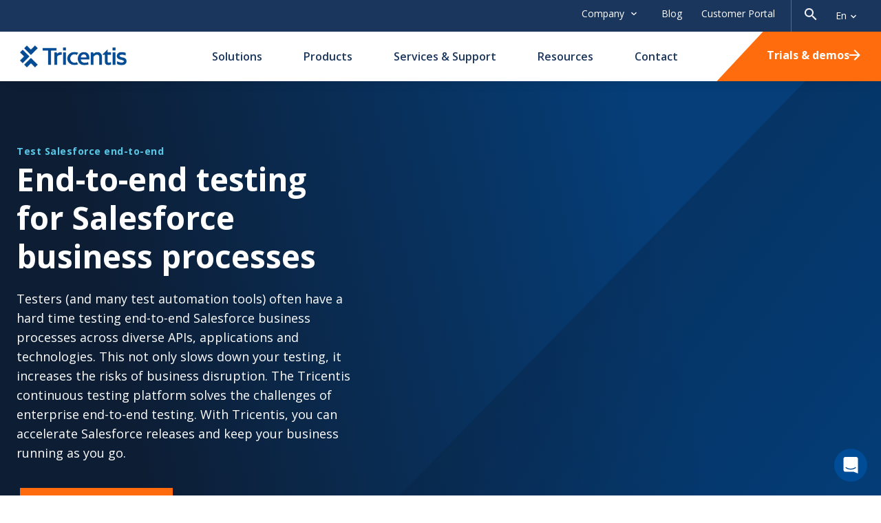

--- FILE ---
content_type: text/html; charset=utf-8
request_url: https://www.tricentis.com/salesforce/end-to-end-testing
body_size: 30447
content:
<!DOCTYPE html><html lang="en-US"><head><meta charSet="utf-8"/><meta name="viewport" content="width=device-width"/><link rel="icon" href="/favicon.ico?v=2"/><title>Testing End-to-End Salesforce Business Processes - Tricentis</title><meta name="description" content="Testers (and many automation tools) often have a hard time testing end-to-end Salesforce business processes across diverse APIs, applications and technologies."/><meta name="robots" content="index, follow, max-snippet:-1, max-image-preview:large, max-video-preview:-1"/><link rel="canonical" href="https://www.tricentis.com/salesforce/end-to-end-testing"/><meta property="og:locale" content="en_US"/><meta property="og:type" content="article"/><meta property="og:title" content="Testing End-to-End Salesforce Business Processes"/><meta property="og:description" content="Testers (and many automation tools) often have a hard time testing end-to-end Salesforce business processes across diverse APIs, applications and technologies."/><meta property="og:url" content="https://www.tricentis.com/salesforce/end-to-end-testing/"/><meta property="og:site_name" content="Tricentis"/><meta property="article:modified_time" content="2025-05-12T19:40:27+00:00"/><meta property="og:image" content="https://be.tricentis.com/media-assets/2022/08/salesforce-social-img-06.webp"/><meta property="og:image:width" content="1554"/><meta property="og:image:height" content="812"/><meta property="og:image:type" content="image/webp"/><meta name="twitter:card" content="summary_large_image"/><script type="application/ld+json" class="yoast-schema-graph">
								{"@context":"https://schema.org","@graph":[{"@type":"WebPage","@id":"https://www.tricentis.com/salesforce/end-to-end-testing","url":"https://www.tricentis.com/salesforce/end-to-end-testing","name":"Testing End-to-End Salesforce Business Processes - Tricentis","isPartOf":{"@id":"https://www.tricentis.com#website"},"datePublished":"2022-08-23T03:37:58+00:00","dateModified":"2025-05-12T19:40:27+00:00","description":"Testers (and many automation tools) often have a hard time testing end-to-end Salesforce business processes across diverse APIs, applications and technologies.","breadcrumb":{"@id":"https://www.tricentis.com/salesforce/end-to-end-testing#breadcrumb"},"inLanguage":"en-US","potentialAction":[{"@type":"ReadAction","target":["https://www.tricentis.com/salesforce/end-to-end-testing"]}]},{"@type":"BreadcrumbList","@id":"https://www.tricentis.com/salesforce/end-to-end-testing#breadcrumb","itemListElement":[{"@type":"ListItem","position":1,"name":"Home","item":"https://www.tricentis.com"},{"@type":"ListItem","position":2,"name":"Solution &#8211; Enterprise App &#8211; Salesforce","item":"https://www.tricentis.com/salesforce"},{"@type":"ListItem","position":3,"name":"Solution- Ent App &#8211; Salesforce End-to-End"}]},{"@type":"WebSite","@id":"https://www.tricentis.com#website","url":"https://www.tricentis.com","name":"Tricentis","description":"Automated Testing Tool","publisher":{"@id":"https://www.tricentis.com#organization"},"potentialAction":[{"@type":"SearchAction","target":{"@type":"EntryPoint","urlTemplate":"https://www.tricentis.com/?s={search_term_string}"},"query-input":{"@type":"PropertyValueSpecification","valueRequired":true,"valueName":"search_term_string"}}],"inLanguage":"en-US"},{"@type":"Organization","@id":"https://www.tricentis.com#organization","name":"Tricentis","url":"https://www.tricentis.com","logo":{"@type":"ImageObject","inLanguage":"en-US","@id":"https://www.tricentis.com#schema/logo/image","url":"https://be.tricentis.com/media-assets/2022/08/Tricentis-Logo-1-1120x446-1.png","contentUrl":"https://be.tricentis.com/media-assets/2022/08/Tricentis-Logo-1-1120x446-1.png","width":1120,"height":446,"caption":"Tricentis"},"image":{"@id":"https://www.tricentis.com#schema/logo/image"}}]}
							</script><link rel="alternate" hrefLang="de-DE" href="https://www.tricentis.com/de/salesforce/end-to-end-testen"/><link rel="alternate" hrefLang="fr-FR" href="https://www.tricentis.com/fr/salesforce/salesforce-de-bout-en-bout"/><link rel="alternate" hrefLang="ja-JP" href="https://www.tricentis.com/ja/salesforce/end-to-end-testing"/><link rel="alternate" hrefLang="en-US" href="https://www.tricentis.com/salesforce/end-to-end-testing"/><link rel="alternate" hrefLang="x-default" href="https://www.tricentis.com/salesforce/end-to-end-testing"/><meta name="msvalidate.01" content="05026A89417DE17F5ADFC3C8571F5E3F"/><link rel="preload" as="image" imageSrcSet="/_next/image?url=https%3A%2F%2Fbe.tricentis.com%2Fmedia-assets%2F2022%2F08%2Fgrid-salesforce-logo.png&amp;w=640&amp;q=75 640w, /_next/image?url=https%3A%2F%2Fbe.tricentis.com%2Fmedia-assets%2F2022%2F08%2Fgrid-salesforce-logo.png&amp;w=750&amp;q=75 750w, /_next/image?url=https%3A%2F%2Fbe.tricentis.com%2Fmedia-assets%2F2022%2F08%2Fgrid-salesforce-logo.png&amp;w=828&amp;q=75 828w, /_next/image?url=https%3A%2F%2Fbe.tricentis.com%2Fmedia-assets%2F2022%2F08%2Fgrid-salesforce-logo.png&amp;w=1080&amp;q=75 1080w, /_next/image?url=https%3A%2F%2Fbe.tricentis.com%2Fmedia-assets%2F2022%2F08%2Fgrid-salesforce-logo.png&amp;w=1200&amp;q=75 1200w, /_next/image?url=https%3A%2F%2Fbe.tricentis.com%2Fmedia-assets%2F2022%2F08%2Fgrid-salesforce-logo.png&amp;w=1920&amp;q=75 1920w, /_next/image?url=https%3A%2F%2Fbe.tricentis.com%2Fmedia-assets%2F2022%2F08%2Fgrid-salesforce-logo.png&amp;w=2048&amp;q=75 2048w, /_next/image?url=https%3A%2F%2Fbe.tricentis.com%2Fmedia-assets%2F2022%2F08%2Fgrid-salesforce-logo.png&amp;w=3840&amp;q=75 3840w" imageSizes="100vw" fetchpriority="high"/><link rel="preload" as="image" imageSrcSet="/_next/image?url=https%3A%2F%2Fbe.tricentis.com%2Fmedia-assets%2F2022%2F08%2Fpartner-SAP_Platinum.png&amp;w=256&amp;q=75 1x, /_next/image?url=https%3A%2F%2Fbe.tricentis.com%2Fmedia-assets%2F2022%2F08%2Fpartner-SAP_Platinum.png&amp;w=384&amp;q=75 2x" fetchpriority="high"/><link rel="preload" as="image" imageSrcSet="/_next/image?url=https%3A%2F%2Fbe.tricentis.com%2Fmedia-assets%2F2022%2F08%2Flogo-t-fc-slack2x.png&amp;w=256&amp;q=75 1x, /_next/image?url=https%3A%2F%2Fbe.tricentis.com%2Fmedia-assets%2F2022%2F08%2Flogo-t-fc-slack2x.png&amp;w=384&amp;q=75 2x" fetchpriority="high"/><link rel="preload" as="image" imageSrcSet="/_next/image?url=https%3A%2F%2Fbe.tricentis.com%2Fmedia-assets%2F2022%2F08%2Flogo-t-fc-pega2x.png&amp;w=256&amp;q=75 1x, /_next/image?url=https%3A%2F%2Fbe.tricentis.com%2Fmedia-assets%2F2022%2F08%2Flogo-t-fc-pega2x.png&amp;w=384&amp;q=75 2x" fetchpriority="high"/><link rel="preload" as="image" imageSrcSet="/_next/image?url=https%3A%2F%2Fbe.tricentis.com%2Fmedia-assets%2F2022%2F08%2Flogo-t-fc-oracle1x.png&amp;w=256&amp;q=75 1x, /_next/image?url=https%3A%2F%2Fbe.tricentis.com%2Fmedia-assets%2F2022%2F08%2Flogo-t-fc-oracle1x.png&amp;w=384&amp;q=75 2x" fetchpriority="high"/><link rel="preload" as="image" imageSrcSet="/_next/image?url=https%3A%2F%2Fbe.tricentis.com%2Fmedia-assets%2F2022%2F08%2Flogo-t-fc-guidewire1x.png&amp;w=256&amp;q=75 1x, /_next/image?url=https%3A%2F%2Fbe.tricentis.com%2Fmedia-assets%2F2022%2F08%2Flogo-t-fc-guidewire1x.png&amp;w=384&amp;q=75 2x" fetchpriority="high"/><link rel="preload" as="image" imageSrcSet="/_next/image?url=https%3A%2F%2Fbe.tricentis.com%2Fmedia-assets%2F2022%2F08%2Flogo-t-fc-servicenow1x.png&amp;w=256&amp;q=75 1x, /_next/image?url=https%3A%2F%2Fbe.tricentis.com%2Fmedia-assets%2F2022%2F08%2Flogo-t-fc-servicenow1x.png&amp;w=384&amp;q=75 2x" fetchpriority="high"/><meta name="next-head-count" content="33"/><script>
							// Optimizely script load

							window['optimizely'] = window['optimizely'] || [];
							
							window['optimizely'].push({
								'type': 'holdEvents'
							});

							const optimizelyScript = document.createElement('script');
							optimizelyScript.type = 'text/javascript';
							optimizelyScript.src = 'https://cdn.optimizely.com/js/26508490611.js';

							document.head.appendChild(optimizelyScript);

							// OneTrust script load
							const onetrustScript = document.createElement('script');
							onetrustScript.type = 'text/javascript';
							onetrustScript.src = 'https://cdn.cookielaw.org/scripttemplates/otSDKStub.js';
							onetrustScript.type = 'text/javascript';
							onetrustScript.setAttribute('data-domain-script', '9ba9bce7-a295-4fe7-91f7-9da0e3d400e9');
							onetrustScript.setAttribute('charset', 'UTF-8');

							document.head.appendChild(onetrustScript);

							function OptanonWrapper() { 
								window.dataLayer.push({event: 'OneTrustGroupsUpdated'});

								if (window.OnetrustActiveGroups && window.OnetrustActiveGroups.indexOf('C0002') > -1) {
									window['optimizely'].push({
									  'type': 'sendEvents'
									});	
								}
							}
						</script><script>(function(w,d,s,l,i){w[l]=w[l]||[];w[l].push({'gtm.start':
							new Date().getTime(),event:'gtm.js'});var f=d.getElementsByTagName(s)[0],
							j=d.createElement(s),dl=l!='dataLayer'?'&l='+l:'';j.async=true;j.src=
							'https://www.googletagmanager.com/gtm.js?id='+i+dl;f.parentNode.insertBefore(j,f);
							})(window,document,'script','dataLayer','GTM-M7L85N');</script><link rel="preconnect" href="https://fonts.gstatic.com" crossorigin /><link rel="preload" href="/_next/static/css/08ffaf0065326c56.css" as="style"/><link rel="stylesheet" href="/_next/static/css/08ffaf0065326c56.css" data-n-g=""/><link rel="preload" href="/_next/static/css/c34ffe7edcdbdf63.css" as="style"/><link rel="stylesheet" href="/_next/static/css/c34ffe7edcdbdf63.css" data-n-p=""/><link rel="preload" href="/_next/static/css/cb043abe4ac4435e.css" as="style"/><link rel="stylesheet" href="/_next/static/css/cb043abe4ac4435e.css" data-n-p=""/><link rel="preload" href="/_next/static/css/05b26080165f8c47.css" as="style"/><link rel="stylesheet" href="/_next/static/css/05b26080165f8c47.css" data-n-p=""/><link rel="preload" href="/_next/static/css/221c0183479d3419.css" as="style"/><link rel="stylesheet" href="/_next/static/css/221c0183479d3419.css" data-n-p=""/><link rel="preload" href="/_next/static/css/dfd94b3fe42477c7.css" as="style"/><link rel="stylesheet" href="/_next/static/css/dfd94b3fe42477c7.css" data-n-p=""/><link rel="preload" href="/_next/static/css/061f330f7fc2c0f9.css" as="style"/><link rel="stylesheet" href="/_next/static/css/061f330f7fc2c0f9.css" data-n-p=""/><link rel="preload" href="/_next/static/css/a252ee0cfef707ad.css" as="style"/><link rel="stylesheet" href="/_next/static/css/a252ee0cfef707ad.css" data-n-p=""/><link rel="preload" href="/_next/static/css/ef46db3751d8e999.css" as="style"/><link rel="stylesheet" href="/_next/static/css/ef46db3751d8e999.css"/><link rel="preload" href="/_next/static/css/098d601cb4e457ba.css" as="style"/><link rel="stylesheet" href="/_next/static/css/098d601cb4e457ba.css"/><link rel="preload" href="/_next/static/css/c062d48dc115a47a.css" as="style"/><link rel="stylesheet" href="/_next/static/css/c062d48dc115a47a.css"/><link rel="preload" href="/_next/static/css/b7488e53c53039e2.css" as="style"/><link rel="stylesheet" href="/_next/static/css/b7488e53c53039e2.css"/><link rel="preload" href="/_next/static/css/ecea81a4c847ff83.css" as="style"/><link rel="stylesheet" href="/_next/static/css/ecea81a4c847ff83.css"/><link rel="preload" href="/_next/static/css/b0daeba7224ef0f6.css" as="style"/><link rel="stylesheet" href="/_next/static/css/b0daeba7224ef0f6.css"/><link rel="preload" href="/_next/static/css/e95c2a897150f613.css" as="style"/><link rel="stylesheet" href="/_next/static/css/e95c2a897150f613.css"/><noscript data-n-css=""></noscript><script defer="" nomodule="" src="/_next/static/chunks/polyfills-42372ed130431b0a.js"></script><script defer="" src="/_next/static/chunks/8764.3aa75d9f576b257b.js"></script><script defer="" src="/_next/static/chunks/3548-93deca31006d3ce2.js"></script><script defer="" src="/_next/static/chunks/432.8cd082640cd22f47.js"></script><script defer="" src="/_next/static/chunks/198.d9cbaa5b2232c21f.js"></script><script defer="" src="/_next/static/chunks/8136.44536fa8599ebd08.js"></script><script defer="" src="/_next/static/chunks/1375.a5225ffeb4e3d5bc.js"></script><script defer="" src="/_next/static/chunks/5310.e87f24bb5da52f6a.js"></script><script src="/_next/static/chunks/webpack-8e653799b8f084a1.js" defer=""></script><script src="/_next/static/chunks/framework-945b357d4a851f4b.js" defer=""></script><script src="/_next/static/chunks/main-b552226b08ea95e6.js" defer=""></script><script src="/_next/static/chunks/pages/_app-8be3753ad2d57ead.js" defer=""></script><script src="/_next/static/chunks/7948-9d724dd8c5037e59.js" defer=""></script><script src="/_next/static/chunks/1757-2b88c32ada40100f.js" defer=""></script><script src="/_next/static/chunks/3145-b6571e5481282fea.js" defer=""></script><script src="/_next/static/chunks/6066-e65a35fba51d0fe3.js" defer=""></script><script src="/_next/static/chunks/6189-aac4b3f0e44df084.js" defer=""></script><script src="/_next/static/chunks/7328-2308953af83ac843.js" defer=""></script><script src="/_next/static/chunks/2929-365d5509e35aec81.js" defer=""></script><script src="/_next/static/chunks/4119-03bbfee0ac224bd8.js" defer=""></script><script src="/_next/static/chunks/6309-0c918501e584c4eb.js" defer=""></script><script src="/_next/static/chunks/pages/%5B%5B...slug%5D%5D-2f4d62f79a83c48a.js" defer=""></script><script src="/_next/static/YY0xoI1lGj_cjR-XUL6Vn/_buildManifest.js" defer=""></script><script src="/_next/static/YY0xoI1lGj_cjR-XUL6Vn/_ssgManifest.js" defer=""></script><style data-href="https://fonts.googleapis.com/css2?family=Open+Sans:ital,wght@0,400;0,500;0,600;0,700;1,400&display=swap">@font-face{font-family:'Open Sans';font-style:italic;font-weight:400;font-stretch:normal;font-display:swap;src:url(https://fonts.gstatic.com/l/font?kit=memQYaGs126MiZpBA-UFUIcVXSCEkx2cmqvXlWq8tWZ0Pw86hd0Rk8ZkaVQ&skey=743457fe2cc29280&v=v44) format('woff')}@font-face{font-family:'Open Sans';font-style:normal;font-weight:400;font-stretch:normal;font-display:swap;src:url(https://fonts.gstatic.com/l/font?kit=memSYaGs126MiZpBA-UvWbX2vVnXBbObj2OVZyOOSr4dVJWUgsjZ0C4k&skey=62c1cbfccc78b4b2&v=v44) format('woff')}@font-face{font-family:'Open Sans';font-style:normal;font-weight:500;font-stretch:normal;font-display:swap;src:url(https://fonts.gstatic.com/l/font?kit=memSYaGs126MiZpBA-UvWbX2vVnXBbObj2OVZyOOSr4dVJWUgsjr0C4k&skey=62c1cbfccc78b4b2&v=v44) format('woff')}@font-face{font-family:'Open Sans';font-style:normal;font-weight:600;font-stretch:normal;font-display:swap;src:url(https://fonts.gstatic.com/l/font?kit=memSYaGs126MiZpBA-UvWbX2vVnXBbObj2OVZyOOSr4dVJWUgsgH1y4k&skey=62c1cbfccc78b4b2&v=v44) format('woff')}@font-face{font-family:'Open Sans';font-style:normal;font-weight:700;font-stretch:normal;font-display:swap;src:url(https://fonts.gstatic.com/l/font?kit=memSYaGs126MiZpBA-UvWbX2vVnXBbObj2OVZyOOSr4dVJWUgsg-1y4k&skey=62c1cbfccc78b4b2&v=v44) format('woff')}@font-face{font-family:'Open Sans';font-style:italic;font-weight:400;font-stretch:100%;font-display:swap;src:url(https://fonts.gstatic.com/l/font?kit=memQYaGs126MiZpBA-UFUIcVXSCEkx2cmqvXlWq8tWZ0Pw86hd0Rk8ZkWV0exoMUdjFXmSU_&skey=743457fe2cc29280&v=v44) format('woff');unicode-range:U+0460-052F,U+1C80-1C8A,U+20B4,U+2DE0-2DFF,U+A640-A69F,U+FE2E-FE2F}@font-face{font-family:'Open Sans';font-style:italic;font-weight:400;font-stretch:100%;font-display:swap;src:url(https://fonts.gstatic.com/l/font?kit=memQYaGs126MiZpBA-UFUIcVXSCEkx2cmqvXlWq8tWZ0Pw86hd0Rk8ZkWVQexoMUdjFXmSU_&skey=743457fe2cc29280&v=v44) format('woff');unicode-range:U+0301,U+0400-045F,U+0490-0491,U+04B0-04B1,U+2116}@font-face{font-family:'Open Sans';font-style:italic;font-weight:400;font-stretch:100%;font-display:swap;src:url(https://fonts.gstatic.com/l/font?kit=memQYaGs126MiZpBA-UFUIcVXSCEkx2cmqvXlWq8tWZ0Pw86hd0Rk8ZkWVwexoMUdjFXmSU_&skey=743457fe2cc29280&v=v44) format('woff');unicode-range:U+1F00-1FFF}@font-face{font-family:'Open Sans';font-style:italic;font-weight:400;font-stretch:100%;font-display:swap;src:url(https://fonts.gstatic.com/l/font?kit=memQYaGs126MiZpBA-UFUIcVXSCEkx2cmqvXlWq8tWZ0Pw86hd0Rk8ZkWVMexoMUdjFXmSU_&skey=743457fe2cc29280&v=v44) format('woff');unicode-range:U+0370-0377,U+037A-037F,U+0384-038A,U+038C,U+038E-03A1,U+03A3-03FF}@font-face{font-family:'Open Sans';font-style:italic;font-weight:400;font-stretch:100%;font-display:swap;src:url(https://fonts.gstatic.com/l/font?kit=memQYaGs126MiZpBA-UFUIcVXSCEkx2cmqvXlWq8tWZ0Pw86hd0Rk8ZkWVIexoMUdjFXmSU_&skey=743457fe2cc29280&v=v44) format('woff');unicode-range:U+0307-0308,U+0590-05FF,U+200C-2010,U+20AA,U+25CC,U+FB1D-FB4F}@font-face{font-family:'Open Sans';font-style:italic;font-weight:400;font-stretch:100%;font-display:swap;src:url(https://fonts.gstatic.com/l/font?kit=memQYaGs126MiZpBA-UFUIcVXSCEkx2cmqvXlWq8tWZ0Pw86hd0Rk8ZkWSwexoMUdjFXmSU_&skey=743457fe2cc29280&v=v44) format('woff');unicode-range:U+0302-0303,U+0305,U+0307-0308,U+0310,U+0312,U+0315,U+031A,U+0326-0327,U+032C,U+032F-0330,U+0332-0333,U+0338,U+033A,U+0346,U+034D,U+0391-03A1,U+03A3-03A9,U+03B1-03C9,U+03D1,U+03D5-03D6,U+03F0-03F1,U+03F4-03F5,U+2016-2017,U+2034-2038,U+203C,U+2040,U+2043,U+2047,U+2050,U+2057,U+205F,U+2070-2071,U+2074-208E,U+2090-209C,U+20D0-20DC,U+20E1,U+20E5-20EF,U+2100-2112,U+2114-2115,U+2117-2121,U+2123-214F,U+2190,U+2192,U+2194-21AE,U+21B0-21E5,U+21F1-21F2,U+21F4-2211,U+2213-2214,U+2216-22FF,U+2308-230B,U+2310,U+2319,U+231C-2321,U+2336-237A,U+237C,U+2395,U+239B-23B7,U+23D0,U+23DC-23E1,U+2474-2475,U+25AF,U+25B3,U+25B7,U+25BD,U+25C1,U+25CA,U+25CC,U+25FB,U+266D-266F,U+27C0-27FF,U+2900-2AFF,U+2B0E-2B11,U+2B30-2B4C,U+2BFE,U+3030,U+FF5B,U+FF5D,U+1D400-1D7FF,U+1EE00-1EEFF}@font-face{font-family:'Open Sans';font-style:italic;font-weight:400;font-stretch:100%;font-display:swap;src:url(https://fonts.gstatic.com/l/font?kit=memQYaGs126MiZpBA-UFUIcVXSCEkx2cmqvXlWq8tWZ0Pw86hd0Rk8ZkWT4exoMUdjFXmSU_&skey=743457fe2cc29280&v=v44) format('woff');unicode-range:U+0001-000C,U+000E-001F,U+007F-009F,U+20DD-20E0,U+20E2-20E4,U+2150-218F,U+2190,U+2192,U+2194-2199,U+21AF,U+21E6-21F0,U+21F3,U+2218-2219,U+2299,U+22C4-22C6,U+2300-243F,U+2440-244A,U+2460-24FF,U+25A0-27BF,U+2800-28FF,U+2921-2922,U+2981,U+29BF,U+29EB,U+2B00-2BFF,U+4DC0-4DFF,U+FFF9-FFFB,U+10140-1018E,U+10190-1019C,U+101A0,U+101D0-101FD,U+102E0-102FB,U+10E60-10E7E,U+1D2C0-1D2D3,U+1D2E0-1D37F,U+1F000-1F0FF,U+1F100-1F1AD,U+1F1E6-1F1FF,U+1F30D-1F30F,U+1F315,U+1F31C,U+1F31E,U+1F320-1F32C,U+1F336,U+1F378,U+1F37D,U+1F382,U+1F393-1F39F,U+1F3A7-1F3A8,U+1F3AC-1F3AF,U+1F3C2,U+1F3C4-1F3C6,U+1F3CA-1F3CE,U+1F3D4-1F3E0,U+1F3ED,U+1F3F1-1F3F3,U+1F3F5-1F3F7,U+1F408,U+1F415,U+1F41F,U+1F426,U+1F43F,U+1F441-1F442,U+1F444,U+1F446-1F449,U+1F44C-1F44E,U+1F453,U+1F46A,U+1F47D,U+1F4A3,U+1F4B0,U+1F4B3,U+1F4B9,U+1F4BB,U+1F4BF,U+1F4C8-1F4CB,U+1F4D6,U+1F4DA,U+1F4DF,U+1F4E3-1F4E6,U+1F4EA-1F4ED,U+1F4F7,U+1F4F9-1F4FB,U+1F4FD-1F4FE,U+1F503,U+1F507-1F50B,U+1F50D,U+1F512-1F513,U+1F53E-1F54A,U+1F54F-1F5FA,U+1F610,U+1F650-1F67F,U+1F687,U+1F68D,U+1F691,U+1F694,U+1F698,U+1F6AD,U+1F6B2,U+1F6B9-1F6BA,U+1F6BC,U+1F6C6-1F6CF,U+1F6D3-1F6D7,U+1F6E0-1F6EA,U+1F6F0-1F6F3,U+1F6F7-1F6FC,U+1F700-1F7FF,U+1F800-1F80B,U+1F810-1F847,U+1F850-1F859,U+1F860-1F887,U+1F890-1F8AD,U+1F8B0-1F8BB,U+1F8C0-1F8C1,U+1F900-1F90B,U+1F93B,U+1F946,U+1F984,U+1F996,U+1F9E9,U+1FA00-1FA6F,U+1FA70-1FA7C,U+1FA80-1FA89,U+1FA8F-1FAC6,U+1FACE-1FADC,U+1FADF-1FAE9,U+1FAF0-1FAF8,U+1FB00-1FBFF}@font-face{font-family:'Open Sans';font-style:italic;font-weight:400;font-stretch:100%;font-display:swap;src:url(https://fonts.gstatic.com/l/font?kit=memQYaGs126MiZpBA-UFUIcVXSCEkx2cmqvXlWq8tWZ0Pw86hd0Rk8ZkWV8exoMUdjFXmSU_&skey=743457fe2cc29280&v=v44) format('woff');unicode-range:U+0102-0103,U+0110-0111,U+0128-0129,U+0168-0169,U+01A0-01A1,U+01AF-01B0,U+0300-0301,U+0303-0304,U+0308-0309,U+0323,U+0329,U+1EA0-1EF9,U+20AB}@font-face{font-family:'Open Sans';font-style:italic;font-weight:400;font-stretch:100%;font-display:swap;src:url(https://fonts.gstatic.com/l/font?kit=memQYaGs126MiZpBA-UFUIcVXSCEkx2cmqvXlWq8tWZ0Pw86hd0Rk8ZkWV4exoMUdjFXmSU_&skey=743457fe2cc29280&v=v44) format('woff');unicode-range:U+0100-02BA,U+02BD-02C5,U+02C7-02CC,U+02CE-02D7,U+02DD-02FF,U+0304,U+0308,U+0329,U+1D00-1DBF,U+1E00-1E9F,U+1EF2-1EFF,U+2020,U+20A0-20AB,U+20AD-20C0,U+2113,U+2C60-2C7F,U+A720-A7FF}@font-face{font-family:'Open Sans';font-style:italic;font-weight:400;font-stretch:100%;font-display:swap;src:url(https://fonts.gstatic.com/l/font?kit=memQYaGs126MiZpBA-UFUIcVXSCEkx2cmqvXlWq8tWZ0Pw86hd0Rk8ZkWVAexoMUdjFXmQ&skey=743457fe2cc29280&v=v44) format('woff');unicode-range:U+0000-00FF,U+0131,U+0152-0153,U+02BB-02BC,U+02C6,U+02DA,U+02DC,U+0304,U+0308,U+0329,U+2000-206F,U+20AC,U+2122,U+2191,U+2193,U+2212,U+2215,U+FEFF,U+FFFD}@font-face{font-family:'Open Sans';font-style:normal;font-weight:400;font-stretch:100%;font-display:swap;src:url(https://fonts.gstatic.com/s/opensans/v44/memvYaGs126MiZpBA-UvWbX2vVnXBbObj2OVTSKmu0SC55K5gw.woff2) format('woff2');unicode-range:U+0460-052F,U+1C80-1C8A,U+20B4,U+2DE0-2DFF,U+A640-A69F,U+FE2E-FE2F}@font-face{font-family:'Open Sans';font-style:normal;font-weight:400;font-stretch:100%;font-display:swap;src:url(https://fonts.gstatic.com/s/opensans/v44/memvYaGs126MiZpBA-UvWbX2vVnXBbObj2OVTSumu0SC55K5gw.woff2) format('woff2');unicode-range:U+0301,U+0400-045F,U+0490-0491,U+04B0-04B1,U+2116}@font-face{font-family:'Open Sans';font-style:normal;font-weight:400;font-stretch:100%;font-display:swap;src:url(https://fonts.gstatic.com/s/opensans/v44/memvYaGs126MiZpBA-UvWbX2vVnXBbObj2OVTSOmu0SC55K5gw.woff2) format('woff2');unicode-range:U+1F00-1FFF}@font-face{font-family:'Open Sans';font-style:normal;font-weight:400;font-stretch:100%;font-display:swap;src:url(https://fonts.gstatic.com/s/opensans/v44/memvYaGs126MiZpBA-UvWbX2vVnXBbObj2OVTSymu0SC55K5gw.woff2) format('woff2');unicode-range:U+0370-0377,U+037A-037F,U+0384-038A,U+038C,U+038E-03A1,U+03A3-03FF}@font-face{font-family:'Open Sans';font-style:normal;font-weight:400;font-stretch:100%;font-display:swap;src:url(https://fonts.gstatic.com/s/opensans/v44/memvYaGs126MiZpBA-UvWbX2vVnXBbObj2OVTS2mu0SC55K5gw.woff2) format('woff2');unicode-range:U+0307-0308,U+0590-05FF,U+200C-2010,U+20AA,U+25CC,U+FB1D-FB4F}@font-face{font-family:'Open Sans';font-style:normal;font-weight:400;font-stretch:100%;font-display:swap;src:url(https://fonts.gstatic.com/s/opensans/v44/memvYaGs126MiZpBA-UvWbX2vVnXBbObj2OVTVOmu0SC55K5gw.woff2) format('woff2');unicode-range:U+0302-0303,U+0305,U+0307-0308,U+0310,U+0312,U+0315,U+031A,U+0326-0327,U+032C,U+032F-0330,U+0332-0333,U+0338,U+033A,U+0346,U+034D,U+0391-03A1,U+03A3-03A9,U+03B1-03C9,U+03D1,U+03D5-03D6,U+03F0-03F1,U+03F4-03F5,U+2016-2017,U+2034-2038,U+203C,U+2040,U+2043,U+2047,U+2050,U+2057,U+205F,U+2070-2071,U+2074-208E,U+2090-209C,U+20D0-20DC,U+20E1,U+20E5-20EF,U+2100-2112,U+2114-2115,U+2117-2121,U+2123-214F,U+2190,U+2192,U+2194-21AE,U+21B0-21E5,U+21F1-21F2,U+21F4-2211,U+2213-2214,U+2216-22FF,U+2308-230B,U+2310,U+2319,U+231C-2321,U+2336-237A,U+237C,U+2395,U+239B-23B7,U+23D0,U+23DC-23E1,U+2474-2475,U+25AF,U+25B3,U+25B7,U+25BD,U+25C1,U+25CA,U+25CC,U+25FB,U+266D-266F,U+27C0-27FF,U+2900-2AFF,U+2B0E-2B11,U+2B30-2B4C,U+2BFE,U+3030,U+FF5B,U+FF5D,U+1D400-1D7FF,U+1EE00-1EEFF}@font-face{font-family:'Open Sans';font-style:normal;font-weight:400;font-stretch:100%;font-display:swap;src:url(https://fonts.gstatic.com/s/opensans/v44/memvYaGs126MiZpBA-UvWbX2vVnXBbObj2OVTUGmu0SC55K5gw.woff2) format('woff2');unicode-range:U+0001-000C,U+000E-001F,U+007F-009F,U+20DD-20E0,U+20E2-20E4,U+2150-218F,U+2190,U+2192,U+2194-2199,U+21AF,U+21E6-21F0,U+21F3,U+2218-2219,U+2299,U+22C4-22C6,U+2300-243F,U+2440-244A,U+2460-24FF,U+25A0-27BF,U+2800-28FF,U+2921-2922,U+2981,U+29BF,U+29EB,U+2B00-2BFF,U+4DC0-4DFF,U+FFF9-FFFB,U+10140-1018E,U+10190-1019C,U+101A0,U+101D0-101FD,U+102E0-102FB,U+10E60-10E7E,U+1D2C0-1D2D3,U+1D2E0-1D37F,U+1F000-1F0FF,U+1F100-1F1AD,U+1F1E6-1F1FF,U+1F30D-1F30F,U+1F315,U+1F31C,U+1F31E,U+1F320-1F32C,U+1F336,U+1F378,U+1F37D,U+1F382,U+1F393-1F39F,U+1F3A7-1F3A8,U+1F3AC-1F3AF,U+1F3C2,U+1F3C4-1F3C6,U+1F3CA-1F3CE,U+1F3D4-1F3E0,U+1F3ED,U+1F3F1-1F3F3,U+1F3F5-1F3F7,U+1F408,U+1F415,U+1F41F,U+1F426,U+1F43F,U+1F441-1F442,U+1F444,U+1F446-1F449,U+1F44C-1F44E,U+1F453,U+1F46A,U+1F47D,U+1F4A3,U+1F4B0,U+1F4B3,U+1F4B9,U+1F4BB,U+1F4BF,U+1F4C8-1F4CB,U+1F4D6,U+1F4DA,U+1F4DF,U+1F4E3-1F4E6,U+1F4EA-1F4ED,U+1F4F7,U+1F4F9-1F4FB,U+1F4FD-1F4FE,U+1F503,U+1F507-1F50B,U+1F50D,U+1F512-1F513,U+1F53E-1F54A,U+1F54F-1F5FA,U+1F610,U+1F650-1F67F,U+1F687,U+1F68D,U+1F691,U+1F694,U+1F698,U+1F6AD,U+1F6B2,U+1F6B9-1F6BA,U+1F6BC,U+1F6C6-1F6CF,U+1F6D3-1F6D7,U+1F6E0-1F6EA,U+1F6F0-1F6F3,U+1F6F7-1F6FC,U+1F700-1F7FF,U+1F800-1F80B,U+1F810-1F847,U+1F850-1F859,U+1F860-1F887,U+1F890-1F8AD,U+1F8B0-1F8BB,U+1F8C0-1F8C1,U+1F900-1F90B,U+1F93B,U+1F946,U+1F984,U+1F996,U+1F9E9,U+1FA00-1FA6F,U+1FA70-1FA7C,U+1FA80-1FA89,U+1FA8F-1FAC6,U+1FACE-1FADC,U+1FADF-1FAE9,U+1FAF0-1FAF8,U+1FB00-1FBFF}@font-face{font-family:'Open Sans';font-style:normal;font-weight:400;font-stretch:100%;font-display:swap;src:url(https://fonts.gstatic.com/s/opensans/v44/memvYaGs126MiZpBA-UvWbX2vVnXBbObj2OVTSCmu0SC55K5gw.woff2) format('woff2');unicode-range:U+0102-0103,U+0110-0111,U+0128-0129,U+0168-0169,U+01A0-01A1,U+01AF-01B0,U+0300-0301,U+0303-0304,U+0308-0309,U+0323,U+0329,U+1EA0-1EF9,U+20AB}@font-face{font-family:'Open Sans';font-style:normal;font-weight:400;font-stretch:100%;font-display:swap;src:url(https://fonts.gstatic.com/s/opensans/v44/memvYaGs126MiZpBA-UvWbX2vVnXBbObj2OVTSGmu0SC55K5gw.woff2) format('woff2');unicode-range:U+0100-02BA,U+02BD-02C5,U+02C7-02CC,U+02CE-02D7,U+02DD-02FF,U+0304,U+0308,U+0329,U+1D00-1DBF,U+1E00-1E9F,U+1EF2-1EFF,U+2020,U+20A0-20AB,U+20AD-20C0,U+2113,U+2C60-2C7F,U+A720-A7FF}@font-face{font-family:'Open Sans';font-style:normal;font-weight:400;font-stretch:100%;font-display:swap;src:url(https://fonts.gstatic.com/s/opensans/v44/memvYaGs126MiZpBA-UvWbX2vVnXBbObj2OVTS-mu0SC55I.woff2) format('woff2');unicode-range:U+0000-00FF,U+0131,U+0152-0153,U+02BB-02BC,U+02C6,U+02DA,U+02DC,U+0304,U+0308,U+0329,U+2000-206F,U+20AC,U+2122,U+2191,U+2193,U+2212,U+2215,U+FEFF,U+FFFD}@font-face{font-family:'Open Sans';font-style:normal;font-weight:500;font-stretch:100%;font-display:swap;src:url(https://fonts.gstatic.com/s/opensans/v44/memvYaGs126MiZpBA-UvWbX2vVnXBbObj2OVTSKmu0SC55K5gw.woff2) format('woff2');unicode-range:U+0460-052F,U+1C80-1C8A,U+20B4,U+2DE0-2DFF,U+A640-A69F,U+FE2E-FE2F}@font-face{font-family:'Open Sans';font-style:normal;font-weight:500;font-stretch:100%;font-display:swap;src:url(https://fonts.gstatic.com/s/opensans/v44/memvYaGs126MiZpBA-UvWbX2vVnXBbObj2OVTSumu0SC55K5gw.woff2) format('woff2');unicode-range:U+0301,U+0400-045F,U+0490-0491,U+04B0-04B1,U+2116}@font-face{font-family:'Open Sans';font-style:normal;font-weight:500;font-stretch:100%;font-display:swap;src:url(https://fonts.gstatic.com/s/opensans/v44/memvYaGs126MiZpBA-UvWbX2vVnXBbObj2OVTSOmu0SC55K5gw.woff2) format('woff2');unicode-range:U+1F00-1FFF}@font-face{font-family:'Open Sans';font-style:normal;font-weight:500;font-stretch:100%;font-display:swap;src:url(https://fonts.gstatic.com/s/opensans/v44/memvYaGs126MiZpBA-UvWbX2vVnXBbObj2OVTSymu0SC55K5gw.woff2) format('woff2');unicode-range:U+0370-0377,U+037A-037F,U+0384-038A,U+038C,U+038E-03A1,U+03A3-03FF}@font-face{font-family:'Open Sans';font-style:normal;font-weight:500;font-stretch:100%;font-display:swap;src:url(https://fonts.gstatic.com/s/opensans/v44/memvYaGs126MiZpBA-UvWbX2vVnXBbObj2OVTS2mu0SC55K5gw.woff2) format('woff2');unicode-range:U+0307-0308,U+0590-05FF,U+200C-2010,U+20AA,U+25CC,U+FB1D-FB4F}@font-face{font-family:'Open Sans';font-style:normal;font-weight:500;font-stretch:100%;font-display:swap;src:url(https://fonts.gstatic.com/s/opensans/v44/memvYaGs126MiZpBA-UvWbX2vVnXBbObj2OVTVOmu0SC55K5gw.woff2) format('woff2');unicode-range:U+0302-0303,U+0305,U+0307-0308,U+0310,U+0312,U+0315,U+031A,U+0326-0327,U+032C,U+032F-0330,U+0332-0333,U+0338,U+033A,U+0346,U+034D,U+0391-03A1,U+03A3-03A9,U+03B1-03C9,U+03D1,U+03D5-03D6,U+03F0-03F1,U+03F4-03F5,U+2016-2017,U+2034-2038,U+203C,U+2040,U+2043,U+2047,U+2050,U+2057,U+205F,U+2070-2071,U+2074-208E,U+2090-209C,U+20D0-20DC,U+20E1,U+20E5-20EF,U+2100-2112,U+2114-2115,U+2117-2121,U+2123-214F,U+2190,U+2192,U+2194-21AE,U+21B0-21E5,U+21F1-21F2,U+21F4-2211,U+2213-2214,U+2216-22FF,U+2308-230B,U+2310,U+2319,U+231C-2321,U+2336-237A,U+237C,U+2395,U+239B-23B7,U+23D0,U+23DC-23E1,U+2474-2475,U+25AF,U+25B3,U+25B7,U+25BD,U+25C1,U+25CA,U+25CC,U+25FB,U+266D-266F,U+27C0-27FF,U+2900-2AFF,U+2B0E-2B11,U+2B30-2B4C,U+2BFE,U+3030,U+FF5B,U+FF5D,U+1D400-1D7FF,U+1EE00-1EEFF}@font-face{font-family:'Open Sans';font-style:normal;font-weight:500;font-stretch:100%;font-display:swap;src:url(https://fonts.gstatic.com/s/opensans/v44/memvYaGs126MiZpBA-UvWbX2vVnXBbObj2OVTUGmu0SC55K5gw.woff2) format('woff2');unicode-range:U+0001-000C,U+000E-001F,U+007F-009F,U+20DD-20E0,U+20E2-20E4,U+2150-218F,U+2190,U+2192,U+2194-2199,U+21AF,U+21E6-21F0,U+21F3,U+2218-2219,U+2299,U+22C4-22C6,U+2300-243F,U+2440-244A,U+2460-24FF,U+25A0-27BF,U+2800-28FF,U+2921-2922,U+2981,U+29BF,U+29EB,U+2B00-2BFF,U+4DC0-4DFF,U+FFF9-FFFB,U+10140-1018E,U+10190-1019C,U+101A0,U+101D0-101FD,U+102E0-102FB,U+10E60-10E7E,U+1D2C0-1D2D3,U+1D2E0-1D37F,U+1F000-1F0FF,U+1F100-1F1AD,U+1F1E6-1F1FF,U+1F30D-1F30F,U+1F315,U+1F31C,U+1F31E,U+1F320-1F32C,U+1F336,U+1F378,U+1F37D,U+1F382,U+1F393-1F39F,U+1F3A7-1F3A8,U+1F3AC-1F3AF,U+1F3C2,U+1F3C4-1F3C6,U+1F3CA-1F3CE,U+1F3D4-1F3E0,U+1F3ED,U+1F3F1-1F3F3,U+1F3F5-1F3F7,U+1F408,U+1F415,U+1F41F,U+1F426,U+1F43F,U+1F441-1F442,U+1F444,U+1F446-1F449,U+1F44C-1F44E,U+1F453,U+1F46A,U+1F47D,U+1F4A3,U+1F4B0,U+1F4B3,U+1F4B9,U+1F4BB,U+1F4BF,U+1F4C8-1F4CB,U+1F4D6,U+1F4DA,U+1F4DF,U+1F4E3-1F4E6,U+1F4EA-1F4ED,U+1F4F7,U+1F4F9-1F4FB,U+1F4FD-1F4FE,U+1F503,U+1F507-1F50B,U+1F50D,U+1F512-1F513,U+1F53E-1F54A,U+1F54F-1F5FA,U+1F610,U+1F650-1F67F,U+1F687,U+1F68D,U+1F691,U+1F694,U+1F698,U+1F6AD,U+1F6B2,U+1F6B9-1F6BA,U+1F6BC,U+1F6C6-1F6CF,U+1F6D3-1F6D7,U+1F6E0-1F6EA,U+1F6F0-1F6F3,U+1F6F7-1F6FC,U+1F700-1F7FF,U+1F800-1F80B,U+1F810-1F847,U+1F850-1F859,U+1F860-1F887,U+1F890-1F8AD,U+1F8B0-1F8BB,U+1F8C0-1F8C1,U+1F900-1F90B,U+1F93B,U+1F946,U+1F984,U+1F996,U+1F9E9,U+1FA00-1FA6F,U+1FA70-1FA7C,U+1FA80-1FA89,U+1FA8F-1FAC6,U+1FACE-1FADC,U+1FADF-1FAE9,U+1FAF0-1FAF8,U+1FB00-1FBFF}@font-face{font-family:'Open Sans';font-style:normal;font-weight:500;font-stretch:100%;font-display:swap;src:url(https://fonts.gstatic.com/s/opensans/v44/memvYaGs126MiZpBA-UvWbX2vVnXBbObj2OVTSCmu0SC55K5gw.woff2) format('woff2');unicode-range:U+0102-0103,U+0110-0111,U+0128-0129,U+0168-0169,U+01A0-01A1,U+01AF-01B0,U+0300-0301,U+0303-0304,U+0308-0309,U+0323,U+0329,U+1EA0-1EF9,U+20AB}@font-face{font-family:'Open Sans';font-style:normal;font-weight:500;font-stretch:100%;font-display:swap;src:url(https://fonts.gstatic.com/s/opensans/v44/memvYaGs126MiZpBA-UvWbX2vVnXBbObj2OVTSGmu0SC55K5gw.woff2) format('woff2');unicode-range:U+0100-02BA,U+02BD-02C5,U+02C7-02CC,U+02CE-02D7,U+02DD-02FF,U+0304,U+0308,U+0329,U+1D00-1DBF,U+1E00-1E9F,U+1EF2-1EFF,U+2020,U+20A0-20AB,U+20AD-20C0,U+2113,U+2C60-2C7F,U+A720-A7FF}@font-face{font-family:'Open Sans';font-style:normal;font-weight:500;font-stretch:100%;font-display:swap;src:url(https://fonts.gstatic.com/s/opensans/v44/memvYaGs126MiZpBA-UvWbX2vVnXBbObj2OVTS-mu0SC55I.woff2) format('woff2');unicode-range:U+0000-00FF,U+0131,U+0152-0153,U+02BB-02BC,U+02C6,U+02DA,U+02DC,U+0304,U+0308,U+0329,U+2000-206F,U+20AC,U+2122,U+2191,U+2193,U+2212,U+2215,U+FEFF,U+FFFD}@font-face{font-family:'Open Sans';font-style:normal;font-weight:600;font-stretch:100%;font-display:swap;src:url(https://fonts.gstatic.com/s/opensans/v44/memvYaGs126MiZpBA-UvWbX2vVnXBbObj2OVTSKmu0SC55K5gw.woff2) format('woff2');unicode-range:U+0460-052F,U+1C80-1C8A,U+20B4,U+2DE0-2DFF,U+A640-A69F,U+FE2E-FE2F}@font-face{font-family:'Open Sans';font-style:normal;font-weight:600;font-stretch:100%;font-display:swap;src:url(https://fonts.gstatic.com/s/opensans/v44/memvYaGs126MiZpBA-UvWbX2vVnXBbObj2OVTSumu0SC55K5gw.woff2) format('woff2');unicode-range:U+0301,U+0400-045F,U+0490-0491,U+04B0-04B1,U+2116}@font-face{font-family:'Open Sans';font-style:normal;font-weight:600;font-stretch:100%;font-display:swap;src:url(https://fonts.gstatic.com/s/opensans/v44/memvYaGs126MiZpBA-UvWbX2vVnXBbObj2OVTSOmu0SC55K5gw.woff2) format('woff2');unicode-range:U+1F00-1FFF}@font-face{font-family:'Open Sans';font-style:normal;font-weight:600;font-stretch:100%;font-display:swap;src:url(https://fonts.gstatic.com/s/opensans/v44/memvYaGs126MiZpBA-UvWbX2vVnXBbObj2OVTSymu0SC55K5gw.woff2) format('woff2');unicode-range:U+0370-0377,U+037A-037F,U+0384-038A,U+038C,U+038E-03A1,U+03A3-03FF}@font-face{font-family:'Open Sans';font-style:normal;font-weight:600;font-stretch:100%;font-display:swap;src:url(https://fonts.gstatic.com/s/opensans/v44/memvYaGs126MiZpBA-UvWbX2vVnXBbObj2OVTS2mu0SC55K5gw.woff2) format('woff2');unicode-range:U+0307-0308,U+0590-05FF,U+200C-2010,U+20AA,U+25CC,U+FB1D-FB4F}@font-face{font-family:'Open Sans';font-style:normal;font-weight:600;font-stretch:100%;font-display:swap;src:url(https://fonts.gstatic.com/s/opensans/v44/memvYaGs126MiZpBA-UvWbX2vVnXBbObj2OVTVOmu0SC55K5gw.woff2) format('woff2');unicode-range:U+0302-0303,U+0305,U+0307-0308,U+0310,U+0312,U+0315,U+031A,U+0326-0327,U+032C,U+032F-0330,U+0332-0333,U+0338,U+033A,U+0346,U+034D,U+0391-03A1,U+03A3-03A9,U+03B1-03C9,U+03D1,U+03D5-03D6,U+03F0-03F1,U+03F4-03F5,U+2016-2017,U+2034-2038,U+203C,U+2040,U+2043,U+2047,U+2050,U+2057,U+205F,U+2070-2071,U+2074-208E,U+2090-209C,U+20D0-20DC,U+20E1,U+20E5-20EF,U+2100-2112,U+2114-2115,U+2117-2121,U+2123-214F,U+2190,U+2192,U+2194-21AE,U+21B0-21E5,U+21F1-21F2,U+21F4-2211,U+2213-2214,U+2216-22FF,U+2308-230B,U+2310,U+2319,U+231C-2321,U+2336-237A,U+237C,U+2395,U+239B-23B7,U+23D0,U+23DC-23E1,U+2474-2475,U+25AF,U+25B3,U+25B7,U+25BD,U+25C1,U+25CA,U+25CC,U+25FB,U+266D-266F,U+27C0-27FF,U+2900-2AFF,U+2B0E-2B11,U+2B30-2B4C,U+2BFE,U+3030,U+FF5B,U+FF5D,U+1D400-1D7FF,U+1EE00-1EEFF}@font-face{font-family:'Open Sans';font-style:normal;font-weight:600;font-stretch:100%;font-display:swap;src:url(https://fonts.gstatic.com/s/opensans/v44/memvYaGs126MiZpBA-UvWbX2vVnXBbObj2OVTUGmu0SC55K5gw.woff2) format('woff2');unicode-range:U+0001-000C,U+000E-001F,U+007F-009F,U+20DD-20E0,U+20E2-20E4,U+2150-218F,U+2190,U+2192,U+2194-2199,U+21AF,U+21E6-21F0,U+21F3,U+2218-2219,U+2299,U+22C4-22C6,U+2300-243F,U+2440-244A,U+2460-24FF,U+25A0-27BF,U+2800-28FF,U+2921-2922,U+2981,U+29BF,U+29EB,U+2B00-2BFF,U+4DC0-4DFF,U+FFF9-FFFB,U+10140-1018E,U+10190-1019C,U+101A0,U+101D0-101FD,U+102E0-102FB,U+10E60-10E7E,U+1D2C0-1D2D3,U+1D2E0-1D37F,U+1F000-1F0FF,U+1F100-1F1AD,U+1F1E6-1F1FF,U+1F30D-1F30F,U+1F315,U+1F31C,U+1F31E,U+1F320-1F32C,U+1F336,U+1F378,U+1F37D,U+1F382,U+1F393-1F39F,U+1F3A7-1F3A8,U+1F3AC-1F3AF,U+1F3C2,U+1F3C4-1F3C6,U+1F3CA-1F3CE,U+1F3D4-1F3E0,U+1F3ED,U+1F3F1-1F3F3,U+1F3F5-1F3F7,U+1F408,U+1F415,U+1F41F,U+1F426,U+1F43F,U+1F441-1F442,U+1F444,U+1F446-1F449,U+1F44C-1F44E,U+1F453,U+1F46A,U+1F47D,U+1F4A3,U+1F4B0,U+1F4B3,U+1F4B9,U+1F4BB,U+1F4BF,U+1F4C8-1F4CB,U+1F4D6,U+1F4DA,U+1F4DF,U+1F4E3-1F4E6,U+1F4EA-1F4ED,U+1F4F7,U+1F4F9-1F4FB,U+1F4FD-1F4FE,U+1F503,U+1F507-1F50B,U+1F50D,U+1F512-1F513,U+1F53E-1F54A,U+1F54F-1F5FA,U+1F610,U+1F650-1F67F,U+1F687,U+1F68D,U+1F691,U+1F694,U+1F698,U+1F6AD,U+1F6B2,U+1F6B9-1F6BA,U+1F6BC,U+1F6C6-1F6CF,U+1F6D3-1F6D7,U+1F6E0-1F6EA,U+1F6F0-1F6F3,U+1F6F7-1F6FC,U+1F700-1F7FF,U+1F800-1F80B,U+1F810-1F847,U+1F850-1F859,U+1F860-1F887,U+1F890-1F8AD,U+1F8B0-1F8BB,U+1F8C0-1F8C1,U+1F900-1F90B,U+1F93B,U+1F946,U+1F984,U+1F996,U+1F9E9,U+1FA00-1FA6F,U+1FA70-1FA7C,U+1FA80-1FA89,U+1FA8F-1FAC6,U+1FACE-1FADC,U+1FADF-1FAE9,U+1FAF0-1FAF8,U+1FB00-1FBFF}@font-face{font-family:'Open Sans';font-style:normal;font-weight:600;font-stretch:100%;font-display:swap;src:url(https://fonts.gstatic.com/s/opensans/v44/memvYaGs126MiZpBA-UvWbX2vVnXBbObj2OVTSCmu0SC55K5gw.woff2) format('woff2');unicode-range:U+0102-0103,U+0110-0111,U+0128-0129,U+0168-0169,U+01A0-01A1,U+01AF-01B0,U+0300-0301,U+0303-0304,U+0308-0309,U+0323,U+0329,U+1EA0-1EF9,U+20AB}@font-face{font-family:'Open Sans';font-style:normal;font-weight:600;font-stretch:100%;font-display:swap;src:url(https://fonts.gstatic.com/s/opensans/v44/memvYaGs126MiZpBA-UvWbX2vVnXBbObj2OVTSGmu0SC55K5gw.woff2) format('woff2');unicode-range:U+0100-02BA,U+02BD-02C5,U+02C7-02CC,U+02CE-02D7,U+02DD-02FF,U+0304,U+0308,U+0329,U+1D00-1DBF,U+1E00-1E9F,U+1EF2-1EFF,U+2020,U+20A0-20AB,U+20AD-20C0,U+2113,U+2C60-2C7F,U+A720-A7FF}@font-face{font-family:'Open Sans';font-style:normal;font-weight:600;font-stretch:100%;font-display:swap;src:url(https://fonts.gstatic.com/s/opensans/v44/memvYaGs126MiZpBA-UvWbX2vVnXBbObj2OVTS-mu0SC55I.woff2) format('woff2');unicode-range:U+0000-00FF,U+0131,U+0152-0153,U+02BB-02BC,U+02C6,U+02DA,U+02DC,U+0304,U+0308,U+0329,U+2000-206F,U+20AC,U+2122,U+2191,U+2193,U+2212,U+2215,U+FEFF,U+FFFD}@font-face{font-family:'Open Sans';font-style:normal;font-weight:700;font-stretch:100%;font-display:swap;src:url(https://fonts.gstatic.com/s/opensans/v44/memvYaGs126MiZpBA-UvWbX2vVnXBbObj2OVTSKmu0SC55K5gw.woff2) format('woff2');unicode-range:U+0460-052F,U+1C80-1C8A,U+20B4,U+2DE0-2DFF,U+A640-A69F,U+FE2E-FE2F}@font-face{font-family:'Open Sans';font-style:normal;font-weight:700;font-stretch:100%;font-display:swap;src:url(https://fonts.gstatic.com/s/opensans/v44/memvYaGs126MiZpBA-UvWbX2vVnXBbObj2OVTSumu0SC55K5gw.woff2) format('woff2');unicode-range:U+0301,U+0400-045F,U+0490-0491,U+04B0-04B1,U+2116}@font-face{font-family:'Open Sans';font-style:normal;font-weight:700;font-stretch:100%;font-display:swap;src:url(https://fonts.gstatic.com/s/opensans/v44/memvYaGs126MiZpBA-UvWbX2vVnXBbObj2OVTSOmu0SC55K5gw.woff2) format('woff2');unicode-range:U+1F00-1FFF}@font-face{font-family:'Open Sans';font-style:normal;font-weight:700;font-stretch:100%;font-display:swap;src:url(https://fonts.gstatic.com/s/opensans/v44/memvYaGs126MiZpBA-UvWbX2vVnXBbObj2OVTSymu0SC55K5gw.woff2) format('woff2');unicode-range:U+0370-0377,U+037A-037F,U+0384-038A,U+038C,U+038E-03A1,U+03A3-03FF}@font-face{font-family:'Open Sans';font-style:normal;font-weight:700;font-stretch:100%;font-display:swap;src:url(https://fonts.gstatic.com/s/opensans/v44/memvYaGs126MiZpBA-UvWbX2vVnXBbObj2OVTS2mu0SC55K5gw.woff2) format('woff2');unicode-range:U+0307-0308,U+0590-05FF,U+200C-2010,U+20AA,U+25CC,U+FB1D-FB4F}@font-face{font-family:'Open Sans';font-style:normal;font-weight:700;font-stretch:100%;font-display:swap;src:url(https://fonts.gstatic.com/s/opensans/v44/memvYaGs126MiZpBA-UvWbX2vVnXBbObj2OVTVOmu0SC55K5gw.woff2) format('woff2');unicode-range:U+0302-0303,U+0305,U+0307-0308,U+0310,U+0312,U+0315,U+031A,U+0326-0327,U+032C,U+032F-0330,U+0332-0333,U+0338,U+033A,U+0346,U+034D,U+0391-03A1,U+03A3-03A9,U+03B1-03C9,U+03D1,U+03D5-03D6,U+03F0-03F1,U+03F4-03F5,U+2016-2017,U+2034-2038,U+203C,U+2040,U+2043,U+2047,U+2050,U+2057,U+205F,U+2070-2071,U+2074-208E,U+2090-209C,U+20D0-20DC,U+20E1,U+20E5-20EF,U+2100-2112,U+2114-2115,U+2117-2121,U+2123-214F,U+2190,U+2192,U+2194-21AE,U+21B0-21E5,U+21F1-21F2,U+21F4-2211,U+2213-2214,U+2216-22FF,U+2308-230B,U+2310,U+2319,U+231C-2321,U+2336-237A,U+237C,U+2395,U+239B-23B7,U+23D0,U+23DC-23E1,U+2474-2475,U+25AF,U+25B3,U+25B7,U+25BD,U+25C1,U+25CA,U+25CC,U+25FB,U+266D-266F,U+27C0-27FF,U+2900-2AFF,U+2B0E-2B11,U+2B30-2B4C,U+2BFE,U+3030,U+FF5B,U+FF5D,U+1D400-1D7FF,U+1EE00-1EEFF}@font-face{font-family:'Open Sans';font-style:normal;font-weight:700;font-stretch:100%;font-display:swap;src:url(https://fonts.gstatic.com/s/opensans/v44/memvYaGs126MiZpBA-UvWbX2vVnXBbObj2OVTUGmu0SC55K5gw.woff2) format('woff2');unicode-range:U+0001-000C,U+000E-001F,U+007F-009F,U+20DD-20E0,U+20E2-20E4,U+2150-218F,U+2190,U+2192,U+2194-2199,U+21AF,U+21E6-21F0,U+21F3,U+2218-2219,U+2299,U+22C4-22C6,U+2300-243F,U+2440-244A,U+2460-24FF,U+25A0-27BF,U+2800-28FF,U+2921-2922,U+2981,U+29BF,U+29EB,U+2B00-2BFF,U+4DC0-4DFF,U+FFF9-FFFB,U+10140-1018E,U+10190-1019C,U+101A0,U+101D0-101FD,U+102E0-102FB,U+10E60-10E7E,U+1D2C0-1D2D3,U+1D2E0-1D37F,U+1F000-1F0FF,U+1F100-1F1AD,U+1F1E6-1F1FF,U+1F30D-1F30F,U+1F315,U+1F31C,U+1F31E,U+1F320-1F32C,U+1F336,U+1F378,U+1F37D,U+1F382,U+1F393-1F39F,U+1F3A7-1F3A8,U+1F3AC-1F3AF,U+1F3C2,U+1F3C4-1F3C6,U+1F3CA-1F3CE,U+1F3D4-1F3E0,U+1F3ED,U+1F3F1-1F3F3,U+1F3F5-1F3F7,U+1F408,U+1F415,U+1F41F,U+1F426,U+1F43F,U+1F441-1F442,U+1F444,U+1F446-1F449,U+1F44C-1F44E,U+1F453,U+1F46A,U+1F47D,U+1F4A3,U+1F4B0,U+1F4B3,U+1F4B9,U+1F4BB,U+1F4BF,U+1F4C8-1F4CB,U+1F4D6,U+1F4DA,U+1F4DF,U+1F4E3-1F4E6,U+1F4EA-1F4ED,U+1F4F7,U+1F4F9-1F4FB,U+1F4FD-1F4FE,U+1F503,U+1F507-1F50B,U+1F50D,U+1F512-1F513,U+1F53E-1F54A,U+1F54F-1F5FA,U+1F610,U+1F650-1F67F,U+1F687,U+1F68D,U+1F691,U+1F694,U+1F698,U+1F6AD,U+1F6B2,U+1F6B9-1F6BA,U+1F6BC,U+1F6C6-1F6CF,U+1F6D3-1F6D7,U+1F6E0-1F6EA,U+1F6F0-1F6F3,U+1F6F7-1F6FC,U+1F700-1F7FF,U+1F800-1F80B,U+1F810-1F847,U+1F850-1F859,U+1F860-1F887,U+1F890-1F8AD,U+1F8B0-1F8BB,U+1F8C0-1F8C1,U+1F900-1F90B,U+1F93B,U+1F946,U+1F984,U+1F996,U+1F9E9,U+1FA00-1FA6F,U+1FA70-1FA7C,U+1FA80-1FA89,U+1FA8F-1FAC6,U+1FACE-1FADC,U+1FADF-1FAE9,U+1FAF0-1FAF8,U+1FB00-1FBFF}@font-face{font-family:'Open Sans';font-style:normal;font-weight:700;font-stretch:100%;font-display:swap;src:url(https://fonts.gstatic.com/s/opensans/v44/memvYaGs126MiZpBA-UvWbX2vVnXBbObj2OVTSCmu0SC55K5gw.woff2) format('woff2');unicode-range:U+0102-0103,U+0110-0111,U+0128-0129,U+0168-0169,U+01A0-01A1,U+01AF-01B0,U+0300-0301,U+0303-0304,U+0308-0309,U+0323,U+0329,U+1EA0-1EF9,U+20AB}@font-face{font-family:'Open Sans';font-style:normal;font-weight:700;font-stretch:100%;font-display:swap;src:url(https://fonts.gstatic.com/s/opensans/v44/memvYaGs126MiZpBA-UvWbX2vVnXBbObj2OVTSGmu0SC55K5gw.woff2) format('woff2');unicode-range:U+0100-02BA,U+02BD-02C5,U+02C7-02CC,U+02CE-02D7,U+02DD-02FF,U+0304,U+0308,U+0329,U+1D00-1DBF,U+1E00-1E9F,U+1EF2-1EFF,U+2020,U+20A0-20AB,U+20AD-20C0,U+2113,U+2C60-2C7F,U+A720-A7FF}@font-face{font-family:'Open Sans';font-style:normal;font-weight:700;font-stretch:100%;font-display:swap;src:url(https://fonts.gstatic.com/s/opensans/v44/memvYaGs126MiZpBA-UvWbX2vVnXBbObj2OVTS-mu0SC55I.woff2) format('woff2');unicode-range:U+0000-00FF,U+0131,U+0152-0153,U+02BB-02BC,U+02C6,U+02DA,U+02DC,U+0304,U+0308,U+0329,U+2000-206F,U+20AC,U+2122,U+2191,U+2193,U+2212,U+2215,U+FEFF,U+FFFD}</style></head><body><noscript><iframe src="https://www.googletagmanager.com/ns.html?id=GTM-M7L85N" height="0" width="0" style="display:none;visibility:hidden"></iframe></noscript><div id="__next"><style>
      #nprogress {
        pointer-events: none;
      }
      #nprogress .bar {
        background: #ff6c0e;
        position: fixed;
        z-index: 9999;
        top: 0;
        left: 0;
        width: 100%;
        height: 3px;
      }
      #nprogress .peg {
        display: block;
        position: absolute;
        right: 0px;
        width: 100px;
        height: 100%;
        box-shadow: 0 0 10px #ff6c0e, 0 0 5px #ff6c0e;
        opacity: 1;
        -webkit-transform: rotate(3deg) translate(0px, -4px);
        -ms-transform: rotate(3deg) translate(0px, -4px);
        transform: rotate(3deg) translate(0px, -4px);
      }
      #nprogress .spinner {
        display: block;
        position: fixed;
        z-index: 1031;
        top: 15px;
        right: 15px;
      }
      #nprogress .spinner-icon {
        width: 18px;
        height: 18px;
        box-sizing: border-box;
        border: solid 2px transparent;
        border-top-color: #ff6c0e;
        border-left-color: #ff6c0e;
        border-radius: 50%;
        -webkit-animation: nprogresss-spinner 400ms linear infinite;
        animation: nprogress-spinner 400ms linear infinite;
      }
      .nprogress-custom-parent {
        overflow: hidden;
        position: relative;
      }
      .nprogress-custom-parent #nprogress .spinner,
      .nprogress-custom-parent #nprogress .bar {
        position: absolute;
      }
      @-webkit-keyframes nprogress-spinner {
        0% {
          -webkit-transform: rotate(0deg);
        }
        100% {
          -webkit-transform: rotate(360deg);
        }
      }
      @keyframes nprogress-spinner {
        0% {
          transform: rotate(0deg);
        }
        100% {
          transform: rotate(360deg);
        }
      }
    </style><div class="HeaderTopMenu_top-menu___cbQv HeaderTopMenu_top-menu--desktop__g5QW9"><a class="SkipToContent_skip-content__SrdWb" href="#masthead-action" tabindex="0">Skip to content</a><div class="HeaderTopMenu_top-menu__container__tNcdD"><div class="HeaderTopMenu_top-menu__list__8UVta top-menu__list-global"><div class="HeaderTopMenu_top-menu__dropdown__98BNl "><a class="HeaderTopMenu_top-menu__link___hhMi HeaderTopMenu_hover-animation-basic__W7f67" href="/company"><div>Company</div><svg width="8" height="6" viewBox="0 0 8 6" fill="none" xmlns="http://www.w3.org/2000/svg"><path d="M0.94 0.576538L4 3.61567L7.06 0.576538L8 1.51675L4 5.48947L0 1.51675L0.94 0.576538Z" fill="white"></path></svg></a><div class="HeaderTopMenu_submenu__pwDnd HeaderTopMenu_page-loading__AOpjB"><a class="HeaderTopMenu_submenu__link__61CN_ HeaderTopMenu_hover-animation-basic__W7f67" href="/team" tabindex="-1">Management team</a><a class="HeaderTopMenu_submenu__link__61CN_ HeaderTopMenu_hover-animation-basic__W7f67" href="/company/careers" tabindex="-1">Careers</a><a class="HeaderTopMenu_submenu__link__61CN_ HeaderTopMenu_hover-animation-basic__W7f67" href="/news" tabindex="-1">News</a><a class="HeaderTopMenu_submenu__link__61CN_ HeaderTopMenu_hover-animation-basic__W7f67" href="/locations" tabindex="-1">Locations</a><a class="HeaderTopMenu_submenu__link__61CN_ HeaderTopMenu_hover-animation-basic__W7f67" href="/partners" tabindex="-1">Partners</a></div></div><a class="HeaderTopMenu_top-menu__link___hhMi HeaderTopMenu_hover-animation-basic__W7f67" href="/blog">Blog</a><a class="HeaderTopMenu_top-menu__link___hhMi HeaderTopMenu_hover-animation-basic__W7f67" href="https://support-hub.tricentis.com">Customer Portal</a></div><div class="Search_search__UdgCF HeaderTopMenu_top-menu__search__qDcjX"><div class="Search_search__container__UjiOv"><form class="Search_search__form__fwR6G"><input class="Search_search__field__ugeIz" placeholder="Search" type="text" value=""/><button type="submit" class="Search_search__submit__9Mq5U" aria-label="Submit search"></button></form><a class="Search_search__cta__osJbN" href="/search" aria-label="Search page"><svg width="24" height="25" fill="none" xmlns="http://www.w3.org/2000/svg" viewBox="0 0 24 25"><path d="M9.5 3.91504C11.2239 3.91504 12.8772 4.5946 14.0962 5.80424C15.3152 7.01387 16 8.65449 16 10.3652C16 11.9628 15.41 13.4315 14.44 14.5627L14.71 14.8306H15.5L20.5 19.7923L19 21.2808L14 16.3191V15.5352L13.73 15.2673C12.59 16.2298 11.11 16.8153 9.5 16.8153C7.77609 16.8153 6.12279 16.1357 4.90381 14.9261C3.68482 13.7165 3 12.0759 3 10.3652C3 8.65449 3.68482 7.01387 4.90381 5.80424C6.12279 4.5946 7.77609 3.91504 9.5 3.91504V3.91504ZM9.5 5.8997C7 5.8997 5 7.88435 5 10.3652C5 12.846 7 14.8306 9.5 14.8306C12 14.8306 14 12.846 14 10.3652C14 7.88435 12 5.8997 9.5 5.8997Z" 
fill="#F2F4F7"/></svg></a></div></div><div class="LanguageSelect_language-select__f9GUZ LanguageSelect_language-select--secondary__foYi3 " tabindex="0"><div class="LanguageSelect_icon__Igzfb"><img alt="Language" loading="lazy" width="14" height="14" decoding="async" data-nimg="1" style="color:transparent" src="/icons/language.svg"/></div><p class="LanguageSelect_language__N_omp">En</p><svg width="16" height="17" fill="white" xmlns="http://www.w3.org/2000/svg" viewBox="0 0 16 17" class=" LanguageSelect_arrow__tojDG"><path d="M4.94 6.68628L8 9.73566L11.06 6.68628L12 7.62966L8 11.6158L4 7.62966L4.94 6.68628Z" fill="#A7BBD0"/></svg><div class="LanguageSelect_options__Ev7xv"><a href="/de/salesforce/end-to-end-testen" class="LanguageSelect_option__xoWwT" tabindex="-1">De</a><a href="/fr/salesforce/salesforce-de-bout-en-bout" class="LanguageSelect_option__xoWwT" tabindex="-1">Fr</a><a href="/ja/salesforce/end-to-end-testing" class="LanguageSelect_option__xoWwT" tabindex="-1">Ja</a></div></div></div></div><header class="Header_header__8tGM1 BaseTemplateWrapper_header-nav-position__KYoy5"><nav class="Header_container___h8P5"><div class="HeaderMainMenu_main-menu__DAPsf "><div class="HeaderMainMenu_main-menu__nav__tluhj"><div class="HeaderMainMenu_main-menu__logo__5fqSZ"><a href="/"><img alt="logo" loading="lazy" width="155" height="32" decoding="async" data-nimg="1" style="color:transparent" srcSet="/_next/image?url=https%3A%2F%2Fbe.tricentis.com%2Fmedia-assets%2F2022%2F08%2Ftricentis-Logo.png&amp;w=256&amp;q=75 1x, /_next/image?url=https%3A%2F%2Fbe.tricentis.com%2Fmedia-assets%2F2022%2F08%2Ftricentis-Logo.png&amp;w=384&amp;q=75 2x" src="/_next/image?url=https%3A%2F%2Fbe.tricentis.com%2Fmedia-assets%2F2022%2F08%2Ftricentis-Logo.png&amp;w=384&amp;q=75"/></a></div><div class="HeaderMainMenu_main-menu__hamburger__mBI76"><div class="Hamburger_hamburger__0xEyc HeaderMainMenu_hamburgers__default__T0yjX"><svg width="25" height="15" fill="white" xmlns="http://www.w3.org/2000/svg" viewBox="0 0 25 15" class=" svg"><path d="M8 0H25V3H6L8 0Z" fill="#1B365D" />
<path d="M5 6H25V9H3L5 6Z" fill="#1B365D" />
<path d="M2 12H25V15H0L2 12Z" fill="#1B365D" /></svg><svg width="22" height="22" fill="white" xmlns="http://www.w3.org/2000/svg" viewBox="0 0 22 22" class=" Hamburger_hamburger__close__o51P0">
	<path d="M-1.59833e-06 19.6842L17.3684 2.31579L22 2.31578L4.63158 19.6842L-1.59833e-06 19.6842Z" fill="#004C97"/>
	<path d="M22 19.6842L4.63158 2.31579L3.61901e-06 2.31578L17.3684 19.6842L22 19.6842Z" fill="#004C97" />
</svg></div></div></div><div class="HeaderMainMenu_main-menu__menus-container__SjM6F   "><div class="HeaderMainMenu_main-menu__columns__LYpv3"><div class="HeaderMegaMenu_primary-item__Jr75R HeaderMainMenu_column__6Nd2J "><div class="HeaderMegaMenu_title__dIdQ7"><p tabindex="0">Solutions</p><svg width="20" height="20" viewBox="0 0 20 20" fill="none" xmlns="http://www.w3.org/2000/svg"><path d="M6.175 7.15002L10 10.975L13.825 7.15002L15 8.33336L10 13.3334L5 8.33336L6.175 7.15002Z" fill="#FF6C0E"></path></svg></div><div class="HeaderMegaMenu_mega-menu__XxlxY " style="opacity:0;visibility:hidden" tabindex="-1"><button class="HeaderMegaMenu_back-button__Bv3bo"><svg width="5" height="10" viewBox="0 0 5 10" fill="none" xmlns="http://www.w3.org/2000/svg"><path fill-rule="evenodd" clip-rule="evenodd" d="M-4.37114e-07 5L5 4.37114e-07L5 2.82881L2.82859 5.00022L5 7.17163L5 10L-4.37114e-07 5Z" fill="#8596AA"></path></svg>Back</button><div class="HeaderMegaMenu_mega-menu__title__iXbDp">Solutions</div><div class="HeaderMegaMenu_header-menu-column__CiJPw "><div class="HeaderMegaMenu_columns__OtRel  HeaderMegaMenu_columns--with-global__dA5bs"><div class="HeaderMegaMenu_column__mYh0V HeaderMenuColumn_gridColumnStartOne__SUPYm" style="grid-row-end:span 6;grid-row-start:1"><div class="HeaderMenuColumn_heading__sPDqG "><p class="HeaderMenuColumn_title__IAxoD">By Initiative</p></div><div class="HeaderMenuColumn_column__7391i"><div><a class="TextLink_text-link__0yJX0 TextLink_hover-animation-basic__kBq59  HeaderMenuColumn_text-link__tQeyx false" href="/solutions/ai-powered-solutions">AI-powered quality</a></div><div><a class="TextLink_text-link__0yJX0 TextLink_hover-animation-basic__kBq59  HeaderMenuColumn_text-link__tQeyx false" href="/solutions/hp-micro-focus-migration">Replace legacy tools</a></div><div><a class="TextLink_text-link__0yJX0 TextLink_hover-animation-basic__kBq59  HeaderMenuColumn_text-link__tQeyx false" href="/solutions/cloud-migration">Cloud migration &amp; delivery</a></div><div><a class="TextLink_text-link__0yJX0 TextLink_hover-animation-basic__kBq59  HeaderMenuColumn_text-link__tQeyx false" href="/solutions/speed">Improve speed</a></div><div><a class="TextLink_text-link__0yJX0 TextLink_hover-animation-basic__kBq59  HeaderMenuColumn_text-link__tQeyx false" href="/solutions/save">Reduce cost</a></div></div></div><div class="HeaderMegaMenu_column__mYh0V HeaderMenuColumn_gridColumnStartTwo__m2BeW" style="grid-row-end:span 7;grid-row-start:1"><div class="HeaderMenuColumn_heading__sPDqG "><div class="Button_button_wrapper__6uvXE HeaderMenuColumn_text-link--button__eUF60 Button_TertiaryDefault__d3p2h "><a class="
							Button_button-underline__8TyaS
							" href="/solutions#enterprise-applications" title="By Application">By Application <span class="Button_arrowIcon__BrTnM"><svg width="26" height="19" fill="white" xmlns="http://www.w3.org/2000/svg" viewBox="0 0 24 24" class=" svg"><path d="M4 11.0001V13.0001H16L10.5 18.5001L11.92 19.9201L19.84 12.0001L11.92 4.08008L10.5 5.50008L16 11.0001H4Z"/></svg></span></a></div></div><div class="HeaderMenuColumn_column__7391i"><div><a class="TextLink_text-link__0yJX0 TextLink_hover-animation-basic__kBq59  HeaderMenuColumn_text-link__tQeyx false" href="/sap">SAP</a></div><div><a class="TextLink_text-link__0yJX0 TextLink_hover-animation-basic__kBq59  HeaderMenuColumn_text-link__tQeyx false" href="/solutions/oracle-testing">Oracle</a></div><div><a class="TextLink_text-link__0yJX0 TextLink_hover-animation-basic__kBq59  HeaderMenuColumn_text-link__tQeyx false" href="/salesforce">Salesforce</a></div><div><a class="TextLink_text-link__0yJX0 TextLink_hover-animation-basic__kBq59  HeaderMenuColumn_text-link__tQeyx false" href="/solutions/servicenow-testing">ServiceNow</a></div><div><a class="TextLink_text-link__0yJX0 TextLink_hover-animation-basic__kBq59  HeaderMenuColumn_text-link__tQeyx false" href="/solutions/snowflake-testing">Snowflake</a></div><div><a class="TextLink_text-link__0yJX0 TextLink_hover-animation-basic__kBq59  HeaderMenuColumn_text-link__tQeyx false" href="/solutions/workday-testing">Workday</a></div></div></div><div class="HeaderMegaMenu_column__mYh0V HeaderMenuColumn_gridColumnStartThree__IVYH3" style="grid-row-end:span 10;grid-row-start:1"><div class="HeaderMenuColumn_heading__sPDqG "><p class="HeaderMenuColumn_title__IAxoD">By Industry</p></div><div class="HeaderMenuColumn_column__7391i"><div><a class="TextLink_text-link__0yJX0 TextLink_hover-animation-basic__kBq59  HeaderMenuColumn_text-link__tQeyx false" href="/solutions/energy">Energy &amp; Utilities</a></div><div><a class="TextLink_text-link__0yJX0 TextLink_hover-animation-basic__kBq59  HeaderMenuColumn_text-link__tQeyx false" href="/solutions/financial-services">Financial Services</a></div><div><a class="TextLink_text-link__0yJX0 TextLink_hover-animation-basic__kBq59  HeaderMenuColumn_text-link__tQeyx false" href="/solutions/insurance">Insurance</a></div><div><a class="TextLink_text-link__0yJX0 TextLink_hover-animation-basic__kBq59  HeaderMenuColumn_text-link__tQeyx false" href="/solutions/public-sector">Public Sector</a></div><div><a class="TextLink_text-link__0yJX0 TextLink_hover-animation-basic__kBq59  HeaderMenuColumn_text-link__tQeyx false" href="/solutions/healthcare">Healthcare &amp; Life Sciences</a></div><div><a class="TextLink_text-link__0yJX0 TextLink_hover-animation-basic__kBq59  HeaderMenuColumn_text-link__tQeyx false" href="/solutions/retail">Retail</a></div><div><a class="TextLink_text-link__0yJX0 TextLink_hover-animation-basic__kBq59  HeaderMenuColumn_text-link__tQeyx false" href="/solutions/technology">Technology</a></div><div><a class="TextLink_text-link__0yJX0 TextLink_hover-animation-basic__kBq59  HeaderMenuColumn_text-link__tQeyx false" href="/solutions/telecom">Telecom</a></div><div><a class="TextLink_text-link__0yJX0 TextLink_hover-animation-basic__kBq59  HeaderMenuColumn_text-link__tQeyx false" href="/solutions/manufacturing">Manufacturing</a></div></div></div><div class="Button_button_wrapper__6uvXE HeaderMegaMenu_button__CI464 Button_TertiaryDefault__d3p2h "><a class="
							Button_button-underline__8TyaS
							" href="/solutions" title="All solutions">All solutions <span class="Button_arrowIcon__BrTnM"><svg width="26" height="19" fill="white" xmlns="http://www.w3.org/2000/svg" viewBox="0 0 24 24" class=" svg"><path d="M4 11.0001V13.0001H16L10.5 18.5001L11.92 19.9201L19.84 12.0001L11.92 4.08008L10.5 5.50008L16 11.0001H4Z"/></svg></span></a></div></div><div class="HeaderMegaMenu_featured__6laz9"><div class="FeaturedPost_featured-post__3LTqU"><div class="FeaturedPost_featured-post__image__NPQTv"><img alt="" loading="lazy" decoding="async" data-nimg="fill" style="position:absolute;height:100%;width:100%;left:0;top:0;right:0;bottom:0;color:transparent" sizes="100vw" srcSet="/_next/image?url=https%3A%2F%2Fbe.tricentis.com%2Fmedia-assets%2F2024%2F06%2Fmega-nav-ai-powered-solutions.jpg&amp;w=640&amp;q=75 640w, /_next/image?url=https%3A%2F%2Fbe.tricentis.com%2Fmedia-assets%2F2024%2F06%2Fmega-nav-ai-powered-solutions.jpg&amp;w=750&amp;q=75 750w, /_next/image?url=https%3A%2F%2Fbe.tricentis.com%2Fmedia-assets%2F2024%2F06%2Fmega-nav-ai-powered-solutions.jpg&amp;w=828&amp;q=75 828w, /_next/image?url=https%3A%2F%2Fbe.tricentis.com%2Fmedia-assets%2F2024%2F06%2Fmega-nav-ai-powered-solutions.jpg&amp;w=1080&amp;q=75 1080w, /_next/image?url=https%3A%2F%2Fbe.tricentis.com%2Fmedia-assets%2F2024%2F06%2Fmega-nav-ai-powered-solutions.jpg&amp;w=1200&amp;q=75 1200w, /_next/image?url=https%3A%2F%2Fbe.tricentis.com%2Fmedia-assets%2F2024%2F06%2Fmega-nav-ai-powered-solutions.jpg&amp;w=1920&amp;q=75 1920w, /_next/image?url=https%3A%2F%2Fbe.tricentis.com%2Fmedia-assets%2F2024%2F06%2Fmega-nav-ai-powered-solutions.jpg&amp;w=2048&amp;q=75 2048w, /_next/image?url=https%3A%2F%2Fbe.tricentis.com%2Fmedia-assets%2F2024%2F06%2Fmega-nav-ai-powered-solutions.jpg&amp;w=3840&amp;q=75 3840w" src="/_next/image?url=https%3A%2F%2Fbe.tricentis.com%2Fmedia-assets%2F2024%2F06%2Fmega-nav-ai-powered-solutions.jpg&amp;w=3840&amp;q=75"/></div><p class="FeaturedPost_featured-post__prehead__D7TOA">Webinar series</p><div class="FeaturedPost_featured-post__title__kljVH">AI in QA Masterclass</div><p class="FeaturedPost_featured-post__excerpt__Ga34j">Join our webinar series to explore AI’s impact on QA—learn frameworks, metrics, and governance for testing in the age of autonomous agents.</p><div class="Button_button_wrapper__6uvXE FeaturedPost_featured-post__cta__2ZTPK button Button_TertiaryDefault__d3p2h "><a class="
							Button_button-underline__8TyaS
							" href="https://www.tricentis.com/ai-quality-engineering-masterclass-webinar-series" title="Learn more">Learn more <span class="Button_arrowIcon__BrTnM"><svg width="26" height="19" fill="white" xmlns="http://www.w3.org/2000/svg" viewBox="0 0 24 24" class=" svg"><path d="M4 11.0001V13.0001H16L10.5 18.5001L11.92 19.9201L19.84 12.0001L11.92 4.08008L10.5 5.50008L16 11.0001H4Z"/></svg></span></a></div></div></div></div></div></div><div class="HeaderMegaMenu_primary-item__Jr75R HeaderMainMenu_column__6Nd2J "><div class="HeaderMegaMenu_title__dIdQ7"><p tabindex="0">Products</p><svg width="20" height="20" viewBox="0 0 20 20" fill="none" xmlns="http://www.w3.org/2000/svg"><path d="M6.175 7.15002L10 10.975L13.825 7.15002L15 8.33336L10 13.3334L5 8.33336L6.175 7.15002Z" fill="#FF6C0E"></path></svg></div><div class="HeaderMegaMenu_mega-menu__XxlxY " style="opacity:0;visibility:hidden" tabindex="-1"><button class="HeaderMegaMenu_back-button__Bv3bo"><svg width="5" height="10" viewBox="0 0 5 10" fill="none" xmlns="http://www.w3.org/2000/svg"><path fill-rule="evenodd" clip-rule="evenodd" d="M-4.37114e-07 5L5 4.37114e-07L5 2.82881L2.82859 5.00022L5 7.17163L5 10L-4.37114e-07 5Z" fill="#8596AA"></path></svg>Back</button><div class="HeaderMegaMenu_mega-menu__title__iXbDp">Products</div><div class="HeaderMegaMenu_header-menu-column__CiJPw "><div class="HeaderMegaMenu_columns__OtRel  HeaderMegaMenu_columns--with-global__dA5bs"><div class="HeaderMegaMenu_column__mYh0V HeaderMenuColumn_gridColumnStartOne__SUPYm" style="grid-row-end:span 3;grid-row-start:1"><div class="HeaderMenuColumn_heading__sPDqG "><div class="Button_button_wrapper__6uvXE HeaderMenuColumn_text-link--button__eUF60 Button_TertiaryDefault__d3p2h "><a class="
							Button_button-underline__8TyaS
							" href="/solutions/test-management" title="Test Management">Test Management <span class="Button_arrowIcon__BrTnM"><svg width="26" height="19" fill="white" xmlns="http://www.w3.org/2000/svg" viewBox="0 0 24 24" class=" svg"><path d="M4 11.0001V13.0001H16L10.5 18.5001L11.92 19.9201L19.84 12.0001L11.92 4.08008L10.5 5.50008L16 11.0001H4Z"/></svg></span></a></div></div><div class="HeaderMenuColumn_column__7391i"><div><a class="TextLink_text-link__0yJX0 TextLink_hover-animation-basic__kBq59  HeaderMenuColumn_text-link__tQeyx HeaderMenuColumn_text-link__hover__ONUrY" href="/products/unified-test-management-qtest">qTest</a><p class="HeaderMenuColumn_description__QVgL7">Enterprise test management</p></div><div><a class="TextLink_text-link__0yJX0 TextLink_hover-animation-basic__kBq59  HeaderMenuColumn_text-link__tQeyx HeaderMenuColumn_text-link__hover__ONUrY" href="/products/digital-validation-vera">Vera</a><p class="HeaderMenuColumn_description__QVgL7">Digital validation</p></div></div></div><div class="HeaderMegaMenu_column__mYh0V HeaderMenuColumn_gridColumnStartOne__SUPYm" style="grid-row-end:span 3;grid-row-start:4"><div class="HeaderMenuColumn_heading__sPDqG "><p class="HeaderMenuColumn_title__IAxoD">Quality Intelligence</p></div><div class="HeaderMenuColumn_column__7391i"><div><a class="TextLink_text-link__0yJX0 TextLink_hover-animation-basic__kBq59  HeaderMenuColumn_text-link__tQeyx HeaderMenuColumn_text-link__hover__ONUrY" href="/products/quality-intelligence-sealights">SeaLights</a><p class="HeaderMenuColumn_description__QVgL7">Code and test quality analytics</p></div><div><a class="TextLink_text-link__0yJX0 TextLink_hover-animation-basic__kBq59  HeaderMenuColumn_text-link__tQeyx HeaderMenuColumn_text-link__hover__ONUrY" href="/products/impact-analysis-livecompare">LiveCompare</a><p class="HeaderMenuColumn_description__QVgL7">Change analytics for SAP</p></div></div></div><div class="HeaderMegaMenu_column__mYh0V HeaderMenuColumn_gridColumnStartTwo__m2BeW" style="grid-row-end:span 5;grid-row-start:1"><div class="HeaderMenuColumn_heading__sPDqG "><div class="Button_button_wrapper__6uvXE HeaderMenuColumn_text-link--button__eUF60 Button_TertiaryDefault__d3p2h "><a class="
							Button_button-underline__8TyaS
							" href="/solutions/test-automation" title="Test Automation">Test Automation <span class="Button_arrowIcon__BrTnM"><svg width="26" height="19" fill="white" xmlns="http://www.w3.org/2000/svg" viewBox="0 0 24 24" class=" svg"><path d="M4 11.0001V13.0001H16L10.5 18.5001L11.92 19.9201L19.84 12.0001L11.92 4.08008L10.5 5.50008L16 11.0001H4Z"/></svg></span></a></div></div><div class="HeaderMenuColumn_column__7391i"><div><a class="TextLink_text-link__0yJX0 TextLink_hover-animation-basic__kBq59  HeaderMenuColumn_text-link__tQeyx HeaderMenuColumn_text-link__hover__ONUrY" href="/products/automate-continuous-testing-tosca">Tosca</a><p class="HeaderMenuColumn_description__QVgL7">Enterprise end-to-end</p></div><div><a class="TextLink_text-link__0yJX0 TextLink_hover-animation-basic__kBq59  HeaderMenuColumn_text-link__tQeyx HeaderMenuColumn_text-link__hover__ONUrY" href="/products/test-automation-web-apps-testim">Testim</a><p class="HeaderMenuColumn_description__QVgL7">Custom web and mobile apps</p></div><div><a class="TextLink_text-link__0yJX0 TextLink_hover-animation-basic__kBq59  HeaderMenuColumn_text-link__tQeyx HeaderMenuColumn_text-link__hover__ONUrY" href="/products/test-automation-salesforce">Testim Salesforce</a><p class="HeaderMenuColumn_description__QVgL7">SFDC apps and customizations</p></div><div><a class="TextLink_text-link__0yJX0 TextLink_hover-animation-basic__kBq59  HeaderMenuColumn_text-link__tQeyx HeaderMenuColumn_text-link__hover__ONUrY" href="/products/data-integrity">Data Integrity</a><p class="HeaderMenuColumn_description__QVgL7">End-to-end data assurance</p></div></div></div><div class="HeaderMegaMenu_column__mYh0V HeaderMenuColumn_gridColumnStartThree__IVYH3" style="grid-row-end:span 2;grid-row-start:1"><div class="HeaderMenuColumn_heading__sPDqG "><p class="HeaderMenuColumn_title__IAxoD">Performance Testing</p></div><div class="HeaderMenuColumn_column__7391i"><div><a class="TextLink_text-link__0yJX0 TextLink_hover-animation-basic__kBq59  HeaderMenuColumn_text-link__tQeyx HeaderMenuColumn_text-link__hover__ONUrY" href="/products/performance-testing-neoload">NeoLoad</a><p class="HeaderMenuColumn_description__QVgL7">Load and performance testing</p></div></div></div><div class="HeaderMegaMenu_column__mYh0V HeaderMenuColumn_gridColumnStartThree__IVYH3" style="grid-row-end:span 3;grid-row-start:3"><div class="HeaderMenuColumn_heading__sPDqG "><div class="Button_button_wrapper__6uvXE HeaderMenuColumn_text-link--button__eUF60 Button_TertiaryDefault__d3p2h "><a class="
							Button_button-underline__8TyaS
							" href="/solutions/mobile-testing" title="Mobile Testing">Mobile Testing <span class="Button_arrowIcon__BrTnM"><svg width="26" height="19" fill="white" xmlns="http://www.w3.org/2000/svg" viewBox="0 0 24 24" class=" svg"><path d="M4 11.0001V13.0001H16L10.5 18.5001L11.92 19.9201L19.84 12.0001L11.92 4.08008L10.5 5.50008L16 11.0001H4Z"/></svg></span></a></div></div><div class="HeaderMenuColumn_column__7391i"><div><a class="TextLink_text-link__0yJX0 TextLink_hover-animation-basic__kBq59  HeaderMenuColumn_text-link__tQeyx HeaderMenuColumn_text-link__hover__ONUrY" href="/products/automate-continuous-testing-tosca/mobile-testing">Tosca Mobile</a><p class="HeaderMenuColumn_description__QVgL7">End-to-end mobile testing</p></div><div><a class="TextLink_text-link__0yJX0 TextLink_hover-animation-basic__kBq59  HeaderMenuColumn_text-link__tQeyx HeaderMenuColumn_text-link__hover__ONUrY" href="/products/testim-mobile">Testim Mobile</a><p class="HeaderMenuColumn_description__QVgL7">Custom mobile app testing</p></div></div></div><div class="Button_button_wrapper__6uvXE HeaderMegaMenu_button__CI464 Button_TertiaryDefault__d3p2h "><a class="
							Button_button-underline__8TyaS
							" href="/products" title="Explore all products">Explore all products <span class="Button_arrowIcon__BrTnM"><svg width="26" height="19" fill="white" xmlns="http://www.w3.org/2000/svg" viewBox="0 0 24 24" class=" svg"><path d="M4 11.0001V13.0001H16L10.5 18.5001L11.92 19.9201L19.84 12.0001L11.92 4.08008L10.5 5.50008L16 11.0001H4Z"/></svg></span></a></div></div><div class="HeaderMegaMenu_featured__6laz9"><div class="FeaturedPost_featured-post__3LTqU"><div class="FeaturedPost_featured-post__image__NPQTv"><img alt="" loading="lazy" decoding="async" data-nimg="fill" style="position:absolute;height:100%;width:100%;left:0;top:0;right:0;bottom:0;color:transparent" sizes="100vw" srcSet="/_next/image?url=https%3A%2F%2Fbe.tricentis.com%2Fmedia-assets%2F2024%2F04%2Fmega-menu-feature-ai-capabilities.jpg&amp;w=640&amp;q=75 640w, /_next/image?url=https%3A%2F%2Fbe.tricentis.com%2Fmedia-assets%2F2024%2F04%2Fmega-menu-feature-ai-capabilities.jpg&amp;w=750&amp;q=75 750w, /_next/image?url=https%3A%2F%2Fbe.tricentis.com%2Fmedia-assets%2F2024%2F04%2Fmega-menu-feature-ai-capabilities.jpg&amp;w=828&amp;q=75 828w, /_next/image?url=https%3A%2F%2Fbe.tricentis.com%2Fmedia-assets%2F2024%2F04%2Fmega-menu-feature-ai-capabilities.jpg&amp;w=1080&amp;q=75 1080w, /_next/image?url=https%3A%2F%2Fbe.tricentis.com%2Fmedia-assets%2F2024%2F04%2Fmega-menu-feature-ai-capabilities.jpg&amp;w=1200&amp;q=75 1200w, /_next/image?url=https%3A%2F%2Fbe.tricentis.com%2Fmedia-assets%2F2024%2F04%2Fmega-menu-feature-ai-capabilities.jpg&amp;w=1920&amp;q=75 1920w, /_next/image?url=https%3A%2F%2Fbe.tricentis.com%2Fmedia-assets%2F2024%2F04%2Fmega-menu-feature-ai-capabilities.jpg&amp;w=2048&amp;q=75 2048w, /_next/image?url=https%3A%2F%2Fbe.tricentis.com%2Fmedia-assets%2F2024%2F04%2Fmega-menu-feature-ai-capabilities.jpg&amp;w=3840&amp;q=75 3840w" src="/_next/image?url=https%3A%2F%2Fbe.tricentis.com%2Fmedia-assets%2F2024%2F04%2Fmega-menu-feature-ai-capabilities.jpg&amp;w=3840&amp;q=75"/></div><p class="FeaturedPost_featured-post__prehead__D7TOA">Featured webinar</p><div class="FeaturedPost_featured-post__title__kljVH">The future of test management in an AI-driven world</div><p class="FeaturedPost_featured-post__excerpt__Ga34j">Join our webinar to learn why the right test management strategy will be foundational for agentic AI success.</p><div class="Button_button_wrapper__6uvXE FeaturedPost_featured-post__cta__2ZTPK button Button_TertiaryDefault__d3p2h "><a class="
							Button_button-underline__8TyaS
							" href="https://www.tricentis.com/events/test-management-foundational-agentic-ai" title="Learn more">Learn more <span class="Button_arrowIcon__BrTnM"><svg width="26" height="19" fill="white" xmlns="http://www.w3.org/2000/svg" viewBox="0 0 24 24" class=" svg"><path d="M4 11.0001V13.0001H16L10.5 18.5001L11.92 19.9201L19.84 12.0001L11.92 4.08008L10.5 5.50008L16 11.0001H4Z"/></svg></span></a></div></div></div></div></div></div><div class="HeaderMegaMenu_primary-item__Jr75R HeaderMainMenu_column__6Nd2J "><div class="HeaderMegaMenu_title__dIdQ7"><p tabindex="0">Services &amp; Support</p><svg width="20" height="20" viewBox="0 0 20 20" fill="none" xmlns="http://www.w3.org/2000/svg"><path d="M6.175 7.15002L10 10.975L13.825 7.15002L15 8.33336L10 13.3334L5 8.33336L6.175 7.15002Z" fill="#FF6C0E"></path></svg></div><div class="HeaderMegaMenu_mega-menu__XxlxY " style="opacity:0;visibility:hidden" tabindex="-1"><button class="HeaderMegaMenu_back-button__Bv3bo"><svg width="5" height="10" viewBox="0 0 5 10" fill="none" xmlns="http://www.w3.org/2000/svg"><path fill-rule="evenodd" clip-rule="evenodd" d="M-4.37114e-07 5L5 4.37114e-07L5 2.82881L2.82859 5.00022L5 7.17163L5 10L-4.37114e-07 5Z" fill="#8596AA"></path></svg>Back</button><div class="HeaderMegaMenu_mega-menu__title__iXbDp">Services &amp; Support</div><div class="HeaderMegaMenu_header-menu-column__CiJPw "><div class="HeaderMegaMenu_columns__OtRel  HeaderMegaMenu_columns--with-global__dA5bs"><div class="HeaderMegaMenu_column__mYh0V HeaderMenuColumn_gridColumnStartOne__SUPYm" style="grid-row-end:span 5;grid-row-start:1"><div class="HeaderMenuColumn_heading__sPDqG "><p class="HeaderMenuColumn_title__IAxoD">Get started</p></div><div class="HeaderMenuColumn_column__7391i"><div><a class="TextLink_text-link__0yJX0 TextLink_hover-animation-basic__kBq59  HeaderMenuColumn_text-link__tQeyx false" href="/customer-experience/consulting">Consulting services</a></div><div><a class="TextLink_text-link__0yJX0 TextLink_hover-animation-basic__kBq59  HeaderMenuColumn_text-link__tQeyx false" href="/transformation">Transformation toolkit</a></div><div><a class="TextLink_text-link__0yJX0 TextLink_hover-animation-basic__kBq59  HeaderMenuColumn_text-link__tQeyx false" href="/transformation/maturity-assessment">Maturity assessment</a></div><div><a class="TextLink_text-link__0yJX0 TextLink_hover-animation-basic__kBq59  HeaderMenuColumn_text-link__tQeyx false" href="/transformation/framework">Follow a framework</a></div></div></div><div class="HeaderMegaMenu_column__mYh0V HeaderMenuColumn_gridColumnStartTwo__m2BeW" style="grid-row-end:span 3;grid-row-start:1"><div class="HeaderMenuColumn_heading__sPDqG "><p class="HeaderMenuColumn_title__IAxoD">Learn &amp; engage</p></div><div class="HeaderMenuColumn_column__7391i"><div><a class="TextLink_text-link__0yJX0 TextLink_hover-animation-basic__kBq59  HeaderMenuColumn_text-link__tQeyx false" href="/academy">Academy training</a></div><div><a class="TextLink_text-link__0yJX0 TextLink_hover-animation-basic__kBq59  HeaderMenuColumn_text-link__tQeyx false" href="https://shiftsync.tricentis.com">ShiftSync community</a></div></div></div><div class="HeaderMegaMenu_column__mYh0V HeaderMenuColumn_gridColumnStartThree__IVYH3" style="grid-row-end:span 4;grid-row-start:1"><div class="HeaderMenuColumn_heading__sPDqG "><p class="HeaderMenuColumn_title__IAxoD">Get support</p></div><div class="HeaderMenuColumn_column__7391i"><div><a class="TextLink_text-link__0yJX0 TextLink_hover-animation-basic__kBq59  HeaderMenuColumn_text-link__tQeyx false" href="https://support-hub.tricentis.com/open">Customer support</a></div><div><a class="TextLink_text-link__0yJX0 TextLink_hover-animation-basic__kBq59  HeaderMenuColumn_text-link__tQeyx false" href="/customer-experience/success">Customer success team</a></div><div><a class="TextLink_text-link__0yJX0 TextLink_hover-animation-basic__kBq59  HeaderMenuColumn_text-link__tQeyx false" href="https://docs.tricentis.com">Product documentation</a></div></div></div><div class="Button_button_wrapper__6uvXE HeaderMegaMenu_button__CI464 Button_TertiaryDefault__d3p2h "><a class="
							Button_button-underline__8TyaS
							" href="/customer-experience" title="All services">All services <span class="Button_arrowIcon__BrTnM"><svg width="26" height="19" fill="white" xmlns="http://www.w3.org/2000/svg" viewBox="0 0 24 24" class=" svg"><path d="M4 11.0001V13.0001H16L10.5 18.5001L11.92 19.9201L19.84 12.0001L11.92 4.08008L10.5 5.50008L16 11.0001H4Z"/></svg></span></a></div></div><div class="HeaderMegaMenu_featured__6laz9"><div class="FeaturedPost_featured-post__3LTqU"><div class="FeaturedPost_featured-post__image__NPQTv"><img alt="" loading="lazy" decoding="async" data-nimg="fill" style="position:absolute;height:100%;width:100%;left:0;top:0;right:0;bottom:0;color:transparent" sizes="100vw" srcSet="/_next/image?url=https%3A%2F%2Fbe.tricentis.com%2Fmedia-assets%2F2024%2F03%2FMegaM_Transformation_3.jpg&amp;w=640&amp;q=75 640w, /_next/image?url=https%3A%2F%2Fbe.tricentis.com%2Fmedia-assets%2F2024%2F03%2FMegaM_Transformation_3.jpg&amp;w=750&amp;q=75 750w, /_next/image?url=https%3A%2F%2Fbe.tricentis.com%2Fmedia-assets%2F2024%2F03%2FMegaM_Transformation_3.jpg&amp;w=828&amp;q=75 828w, /_next/image?url=https%3A%2F%2Fbe.tricentis.com%2Fmedia-assets%2F2024%2F03%2FMegaM_Transformation_3.jpg&amp;w=1080&amp;q=75 1080w, /_next/image?url=https%3A%2F%2Fbe.tricentis.com%2Fmedia-assets%2F2024%2F03%2FMegaM_Transformation_3.jpg&amp;w=1200&amp;q=75 1200w, /_next/image?url=https%3A%2F%2Fbe.tricentis.com%2Fmedia-assets%2F2024%2F03%2FMegaM_Transformation_3.jpg&amp;w=1920&amp;q=75 1920w, /_next/image?url=https%3A%2F%2Fbe.tricentis.com%2Fmedia-assets%2F2024%2F03%2FMegaM_Transformation_3.jpg&amp;w=2048&amp;q=75 2048w, /_next/image?url=https%3A%2F%2Fbe.tricentis.com%2Fmedia-assets%2F2024%2F03%2FMegaM_Transformation_3.jpg&amp;w=3840&amp;q=75 3840w" src="/_next/image?url=https%3A%2F%2Fbe.tricentis.com%2Fmedia-assets%2F2024%2F03%2FMegaM_Transformation_3.jpg&amp;w=3840&amp;q=75"/></div><p class="FeaturedPost_featured-post__prehead__D7TOA">Tricentis Academy</p><div class="FeaturedPost_featured-post__title__kljVH">Take your testing abilities to the next level with Academy training</div><p class="FeaturedPost_featured-post__excerpt__Ga34j">Whether you’re just starting out or a seasoned user, our course catalog has you covered. Learn by product, role, or skill level—available live or on-demand. Perfect for mastering new skills or refreshing your knowledge.</p><div class="Button_button_wrapper__6uvXE FeaturedPost_featured-post__cta__2ZTPK button Button_TertiaryDefault__d3p2h "><a class="
							Button_button-underline__8TyaS
							" href="https://academy.tricentis.com/pages/84/whats-new" title="Learn more">Learn more <span class="Button_arrowIcon__BrTnM"><svg width="26" height="19" fill="white" xmlns="http://www.w3.org/2000/svg" viewBox="0 0 24 24" class=" svg"><path d="M4 11.0001V13.0001H16L10.5 18.5001L11.92 19.9201L19.84 12.0001L11.92 4.08008L10.5 5.50008L16 11.0001H4Z"/></svg></span></a></div></div></div></div></div></div><div class="HeaderMegaMenu_primary-item__Jr75R HeaderMainMenu_column__6Nd2J "><div class="HeaderMegaMenu_title__dIdQ7"><p tabindex="0">Resources</p><svg width="20" height="20" viewBox="0 0 20 20" fill="none" xmlns="http://www.w3.org/2000/svg"><path d="M6.175 7.15002L10 10.975L13.825 7.15002L15 8.33336L10 13.3334L5 8.33336L6.175 7.15002Z" fill="#FF6C0E"></path></svg></div><div class="HeaderMegaMenu_mega-menu__XxlxY " style="opacity:0;visibility:hidden" tabindex="-1"><button class="HeaderMegaMenu_back-button__Bv3bo"><svg width="5" height="10" viewBox="0 0 5 10" fill="none" xmlns="http://www.w3.org/2000/svg"><path fill-rule="evenodd" clip-rule="evenodd" d="M-4.37114e-07 5L5 4.37114e-07L5 2.82881L2.82859 5.00022L5 7.17163L5 10L-4.37114e-07 5Z" fill="#8596AA"></path></svg>Back</button><div class="HeaderMegaMenu_mega-menu__title__iXbDp">Resources</div><div class="HeaderMegaMenu_header-menu-column__CiJPw "><div class="HeaderMegaMenu_columns__OtRel  HeaderMegaMenu_columns--with-global__dA5bs"><div class="HeaderMegaMenu_column__mYh0V HeaderMenuColumn_gridColumnStartOne__SUPYm" style="grid-row-end:span 6;grid-row-start:1"><div class="HeaderMenuColumn_heading__sPDqG "><p class="HeaderMenuColumn_title__IAxoD">Resources</p></div><div class="HeaderMenuColumn_column__7391i"><div><a class="TextLink_text-link__0yJX0 TextLink_hover-animation-basic__kBq59  HeaderMenuColumn_text-link__tQeyx false" href="/case-studies">Case studies</a></div><div><a class="TextLink_text-link__0yJX0 TextLink_hover-animation-basic__kBq59  HeaderMenuColumn_text-link__tQeyx false" href="/ebooks-guides">eBooks &amp; Guides</a></div><div><a class="TextLink_text-link__0yJX0 TextLink_hover-animation-basic__kBq59  HeaderMenuColumn_text-link__tQeyx false" href="/reports-white-papers">Reports &amp; White Papers</a></div><div><a class="TextLink_text-link__0yJX0 TextLink_hover-animation-basic__kBq59  HeaderMenuColumn_text-link__tQeyx false" href="/webinars-videos">Webinars &amp; videos</a></div><div><a class="TextLink_text-link__0yJX0 TextLink_hover-animation-basic__kBq59  HeaderMenuColumn_text-link__tQeyx false" href="/learn">Learn</a></div></div></div><div class="HeaderMegaMenu_column__mYh0V HeaderMenuColumn_gridColumnStartTwo__m2BeW" style="grid-row-end:span 5;grid-row-start:1"><div class="HeaderMenuColumn_heading__sPDqG "><p class="HeaderMenuColumn_title__IAxoD">Product insights</p></div><div class="HeaderMenuColumn_column__7391i"><div><a class="TextLink_text-link__0yJX0 TextLink_hover-animation-basic__kBq59  HeaderMenuColumn_text-link__tQeyx false" href="/product-tours">Product tours</a></div><div><a class="TextLink_text-link__0yJX0 TextLink_hover-animation-basic__kBq59  HeaderMenuColumn_text-link__tQeyx false" href="/software-testing-tool-trial-demo">Trials</a></div><div><a class="TextLink_text-link__0yJX0 TextLink_hover-animation-basic__kBq59  HeaderMenuColumn_text-link__tQeyx false" href="/blog/category/product-updates">Product updates</a></div><div><a class="TextLink_text-link__0yJX0 TextLink_hover-animation-basic__kBq59  HeaderMenuColumn_text-link__tQeyx false" href="/solutions/ai-powered-solutions">AI-powered quality</a></div></div></div><div class="HeaderMegaMenu_column__mYh0V HeaderMenuColumn_gridColumnStartThree__IVYH3" style="grid-row-end:span 5;grid-row-start:1"><div class="HeaderMenuColumn_heading__sPDqG "><p class="HeaderMenuColumn_title__IAxoD">Events</p></div><div class="HeaderMenuColumn_column__7391i"><div><a class="TextLink_text-link__0yJX0 TextLink_hover-animation-basic__kBq59  HeaderMenuColumn_text-link__tQeyx false" href="/conference-highlights/transform-2025">Tricentis Transform 2025</a></div><div><a class="TextLink_text-link__0yJX0 TextLink_hover-animation-basic__kBq59  HeaderMenuColumn_text-link__tQeyx false" href="/events">Upcoming webinars</a></div><div><a class="TextLink_text-link__0yJX0 TextLink_hover-animation-basic__kBq59  HeaderMenuColumn_text-link__tQeyx false" href="/conference-highlights">Past conference highlights</a></div><div><div class="Button_button_wrapper__6uvXE HeaderMenuColumn_text-link--button__eUF60 Button_TertiaryDefault__d3p2h "><a class="
							Button_button-underline__8TyaS
							" href="/events" title="View all events">View all events <span class="Button_arrowIcon__BrTnM"><svg width="26" height="19" fill="white" xmlns="http://www.w3.org/2000/svg" viewBox="0 0 24 24" class=" svg"><path d="M4 11.0001V13.0001H16L10.5 18.5001L11.92 19.9201L19.84 12.0001L11.92 4.08008L10.5 5.50008L16 11.0001H4Z"/></svg></span></a></div></div></div></div><div class="Button_button_wrapper__6uvXE HeaderMegaMenu_button__CI464 Button_TertiaryDefault__d3p2h "><a class="
							Button_button-underline__8TyaS
							" href="/resources" title="All resources">All resources <span class="Button_arrowIcon__BrTnM"><svg width="26" height="19" fill="white" xmlns="http://www.w3.org/2000/svg" viewBox="0 0 24 24" class=" svg"><path d="M4 11.0001V13.0001H16L10.5 18.5001L11.92 19.9201L19.84 12.0001L11.92 4.08008L10.5 5.50008L16 11.0001H4Z"/></svg></span></a></div></div><div class="HeaderMegaMenu_featured__6laz9"><div class="FeaturedPost_featured-post__3LTqU"><div class="FeaturedPost_featured-post__image__NPQTv"><img alt="" loading="lazy" decoding="async" data-nimg="fill" style="position:absolute;height:100%;width:100%;left:0;top:0;right:0;bottom:0;color:transparent" sizes="100vw" srcSet="/_next/image?url=https%3A%2F%2Fbe.tricentis.com%2Fmedia-assets%2F2025%2F03%2Fmega-nav-transform-2025.png&amp;w=640&amp;q=75 640w, /_next/image?url=https%3A%2F%2Fbe.tricentis.com%2Fmedia-assets%2F2025%2F03%2Fmega-nav-transform-2025.png&amp;w=750&amp;q=75 750w, /_next/image?url=https%3A%2F%2Fbe.tricentis.com%2Fmedia-assets%2F2025%2F03%2Fmega-nav-transform-2025.png&amp;w=828&amp;q=75 828w, /_next/image?url=https%3A%2F%2Fbe.tricentis.com%2Fmedia-assets%2F2025%2F03%2Fmega-nav-transform-2025.png&amp;w=1080&amp;q=75 1080w, /_next/image?url=https%3A%2F%2Fbe.tricentis.com%2Fmedia-assets%2F2025%2F03%2Fmega-nav-transform-2025.png&amp;w=1200&amp;q=75 1200w, /_next/image?url=https%3A%2F%2Fbe.tricentis.com%2Fmedia-assets%2F2025%2F03%2Fmega-nav-transform-2025.png&amp;w=1920&amp;q=75 1920w, /_next/image?url=https%3A%2F%2Fbe.tricentis.com%2Fmedia-assets%2F2025%2F03%2Fmega-nav-transform-2025.png&amp;w=2048&amp;q=75 2048w, /_next/image?url=https%3A%2F%2Fbe.tricentis.com%2Fmedia-assets%2F2025%2F03%2Fmega-nav-transform-2025.png&amp;w=3840&amp;q=75 3840w" src="/_next/image?url=https%3A%2F%2Fbe.tricentis.com%2Fmedia-assets%2F2025%2F03%2Fmega-nav-transform-2025.png&amp;w=3840&amp;q=75"/></div><p class="FeaturedPost_featured-post__prehead__D7TOA">Conference highlights</p><div class="FeaturedPost_featured-post__title__kljVH">Panel discussion: Setting the workforce AI training agenda</div><p class="FeaturedPost_featured-post__excerpt__Ga34j">At Transform 2025, tech leaders discussed how they are strategically pivoting their workforces to embrace AI.</p><div class="Button_button_wrapper__6uvXE FeaturedPost_featured-post__cta__2ZTPK button Button_TertiaryDefault__d3p2h "><a class="
							Button_button-underline__8TyaS
							" href="https://www.tricentis.com/resources/ai-training-for-your-workforce-transform2025" title="Learn more">Learn more <span class="Button_arrowIcon__BrTnM"><svg width="26" height="19" fill="white" xmlns="http://www.w3.org/2000/svg" viewBox="0 0 24 24" class=" svg"><path d="M4 11.0001V13.0001H16L10.5 18.5001L11.92 19.9201L19.84 12.0001L11.92 4.08008L10.5 5.50008L16 11.0001H4Z"/></svg></span></a></div></div></div></div></div></div><div class="HeaderMegaMenu_primary-item__Jr75R HeaderMainMenu_column__6Nd2J HeaderMegaMenu_primary-item--static__9ABWE"><div class="HeaderMegaMenu_title__dIdQ7"><a tabindex="0" href="/contact-us">Contact</a><svg width="20" height="20" viewBox="0 0 20 20" fill="none" xmlns="http://www.w3.org/2000/svg"><path d="M6.175 7.15002L10 10.975L13.825 7.15002L15 8.33336L10 13.3334L5 8.33336L6.175 7.15002Z" fill="#FF6C0E"></path></svg></div><div class="HeaderMegaMenu_mega-menu__XxlxY " style="opacity:0;visibility:hidden" tabindex="-1"><button class="HeaderMegaMenu_back-button__Bv3bo"><svg width="5" height="10" viewBox="0 0 5 10" fill="none" xmlns="http://www.w3.org/2000/svg"><path fill-rule="evenodd" clip-rule="evenodd" d="M-4.37114e-07 5L5 4.37114e-07L5 2.82881L2.82859 5.00022L5 7.17163L5 10L-4.37114e-07 5Z" fill="#8596AA"></path></svg>Back</button><a href="/contact-us">Contact</a><div class="HeaderMegaMenu_header-menu-column__CiJPw "><div class="HeaderMegaMenu_columns__OtRel  "></div><div class="HeaderMegaMenu_featured__6laz9"><div class="FeaturedPost_featured-post__3LTqU"><div class="FeaturedPost_featured-post__image__NPQTv"></div><p class="FeaturedPost_featured-post__prehead__D7TOA"></p><div class="FeaturedPost_featured-post__title__kljVH">Customer awards</div><p class="FeaturedPost_featured-post__excerpt__Ga34j"></p></div></div></div></div></div></div><div class="HeaderTopMenu_top-menu___cbQv HeaderMainMenu_main-menu__top__8Ur3R"><a class="SkipToContent_skip-content__SrdWb" href="#masthead-action" tabindex="0">Skip to content</a><div class="HeaderTopMenu_top-menu__container__tNcdD"><div class="HeaderTopMenu_top-menu__list__8UVta top-menu__list-global"><div class="HeaderTopMenu_top-menu__dropdown__98BNl "><a class="HeaderTopMenu_top-menu__link___hhMi HeaderTopMenu_hover-animation-basic__W7f67" href="/company"><div>Company</div><svg width="8" height="6" viewBox="0 0 8 6" fill="none" xmlns="http://www.w3.org/2000/svg"><path d="M0.94 0.576538L4 3.61567L7.06 0.576538L8 1.51675L4 5.48947L0 1.51675L0.94 0.576538Z" fill="white"></path></svg></a><div class="HeaderTopMenu_submenu__pwDnd HeaderTopMenu_page-loading__AOpjB"><a class="HeaderTopMenu_submenu__link__61CN_ HeaderTopMenu_hover-animation-basic__W7f67" href="/team" tabindex="-1">Management team</a><a class="HeaderTopMenu_submenu__link__61CN_ HeaderTopMenu_hover-animation-basic__W7f67" href="/company/careers" tabindex="-1">Careers</a><a class="HeaderTopMenu_submenu__link__61CN_ HeaderTopMenu_hover-animation-basic__W7f67" href="/news" tabindex="-1">News</a><a class="HeaderTopMenu_submenu__link__61CN_ HeaderTopMenu_hover-animation-basic__W7f67" href="/locations" tabindex="-1">Locations</a><a class="HeaderTopMenu_submenu__link__61CN_ HeaderTopMenu_hover-animation-basic__W7f67" href="/partners" tabindex="-1">Partners</a></div></div><a class="HeaderTopMenu_top-menu__link___hhMi HeaderTopMenu_hover-animation-basic__W7f67" href="/blog">Blog</a><a class="HeaderTopMenu_top-menu__link___hhMi HeaderTopMenu_hover-animation-basic__W7f67" href="https://support-hub.tricentis.com">Customer Portal</a></div><div class="Search_search__UdgCF HeaderTopMenu_top-menu__search__qDcjX"><div class="Search_search__container__UjiOv"><form class="Search_search__form__fwR6G"><input class="Search_search__field__ugeIz" placeholder="Search" type="text" value=""/><button type="submit" class="Search_search__submit__9Mq5U" aria-label="Submit search"></button></form><a class="Search_search__cta__osJbN" href="/search" aria-label="Search page"><svg width="24" height="25" fill="none" xmlns="http://www.w3.org/2000/svg" viewBox="0 0 24 25"><path d="M9.5 3.91504C11.2239 3.91504 12.8772 4.5946 14.0962 5.80424C15.3152 7.01387 16 8.65449 16 10.3652C16 11.9628 15.41 13.4315 14.44 14.5627L14.71 14.8306H15.5L20.5 19.7923L19 21.2808L14 16.3191V15.5352L13.73 15.2673C12.59 16.2298 11.11 16.8153 9.5 16.8153C7.77609 16.8153 6.12279 16.1357 4.90381 14.9261C3.68482 13.7165 3 12.0759 3 10.3652C3 8.65449 3.68482 7.01387 4.90381 5.80424C6.12279 4.5946 7.77609 3.91504 9.5 3.91504V3.91504ZM9.5 5.8997C7 5.8997 5 7.88435 5 10.3652C5 12.846 7 14.8306 9.5 14.8306C12 14.8306 14 12.846 14 10.3652C14 7.88435 12 5.8997 9.5 5.8997Z" 
fill="#F2F4F7"/></svg></a></div></div><div class="LanguageSelect_language-select__f9GUZ LanguageSelect_language-select--secondary__foYi3 " tabindex="0"><div class="LanguageSelect_icon__Igzfb"><img alt="Language" loading="lazy" width="14" height="14" decoding="async" data-nimg="1" style="color:transparent" src="/icons/language.svg"/></div><p class="LanguageSelect_language__N_omp">En</p><svg width="16" height="17" fill="white" xmlns="http://www.w3.org/2000/svg" viewBox="0 0 16 17" class=" LanguageSelect_arrow__tojDG"><path d="M4.94 6.68628L8 9.73566L11.06 6.68628L12 7.62966L8 11.6158L4 7.62966L4.94 6.68628Z" fill="#A7BBD0"/></svg><div class="LanguageSelect_options__Ev7xv"><a href="/de/salesforce/end-to-end-testen" class="LanguageSelect_option__xoWwT" tabindex="-1">De</a><a href="/fr/salesforce/salesforce-de-bout-en-bout" class="LanguageSelect_option__xoWwT" tabindex="-1">Fr</a><a href="/ja/salesforce/end-to-end-testing" class="LanguageSelect_option__xoWwT" tabindex="-1">Ja</a></div></div></div></div><div class="FlagCta_flag-cta__0pMng FlagCta_tertiary__zQlzp HeaderMainMenu_main-menu__flag__NJdfa "><div class="FlagCta_line__gGg0v"></div><a class="FlagCta_title-container__0n9Bd FlagCta_hover-animation-basic__g1Pk2" href="/software-testing-tool-trial-demo"><p class="FlagCta_title__MDdBr">Trials &amp; demos</p><div class="FlagCta_content-arrow__5yKK9"><img alt="Arrow" loading="lazy" width="16" height="16" decoding="async" data-nimg="1" style="color:transparent" src="/icons/arrow-white.svg"/></div></a><p class="FlagCta_text__LNxFP"></p></div></div></div></nav></header><div><div class="Background_content-bg__TwHG9 dark-theme"><div class=" dark-theme  " style="background-image:url(/img/backgrounds/pattern-blaze.svg);background-size:cover;margin-left:-0.1vw"><div class="Masthead_masthead__qpl60 "><div class="  Masthead_container__xbJ6r Masthead_content__ljfss"><div><h1 class="Masthead_subhead__p2_0L anim-delay-1 Masthead_anim-fade-in-left__k4bjJ false">Test Salesforce end-to-end</h1><h2 class="Masthead_h1__bfssB anim-delay-2 Masthead_anim-fade-in-left__k4bjJ false">End-to-end testing for Salesforce business processes</h2><div id="masthead-action"></div><div class="Masthead_body-p__3tDLi Masthead_description__bYa_J anim-delay-3 Masthead_anim-fade-in-left__k4bjJ false "><p>Testers (and many test automation tools) often have a hard time testing end-to-end Salesforce business processes across diverse APIs, applications and technologies. This not only slows down your testing, it increases the risks of business disruption. The Tricentis continuous testing platform solves the challenges of enterprise end-to-end testing. With Tricentis, you can accelerate Salesforce releases and keep your business running as you go.</p>
</div><div class="Masthead_button-container__xRlii anim-delay-3 Masthead_anim-fade-in-left__k4bjJ false "><div class="button-group ButtonGroup_button-group__vPyIC ButtonGroup_align-left__eI8C5 "><div class="Button_button_wrapper__6uvXE  Button_PrimaryDefault__Nghe_ "><a class="
							Button_button__YyFph
							" href="/resources/enterprise-application-testing-trends" title="Download white paper">Download white paper </a></div></div></div></div><div class="Masthead_media-content__3uDTQ Masthead_anim-fade-in-right__xey7x false "><div class="Masthead_image-container__V0FgP"><img alt="" fetchpriority="high" decoding="async" data-nimg="fill" style="position:absolute;height:100%;width:100%;left:0;top:0;right:0;bottom:0;object-fit:contain;color:transparent" sizes="100vw" srcSet="/_next/image?url=https%3A%2F%2Fbe.tricentis.com%2Fmedia-assets%2F2022%2F08%2Fgrid-salesforce-logo.png&amp;w=640&amp;q=75 640w, /_next/image?url=https%3A%2F%2Fbe.tricentis.com%2Fmedia-assets%2F2022%2F08%2Fgrid-salesforce-logo.png&amp;w=750&amp;q=75 750w, /_next/image?url=https%3A%2F%2Fbe.tricentis.com%2Fmedia-assets%2F2022%2F08%2Fgrid-salesforce-logo.png&amp;w=828&amp;q=75 828w, /_next/image?url=https%3A%2F%2Fbe.tricentis.com%2Fmedia-assets%2F2022%2F08%2Fgrid-salesforce-logo.png&amp;w=1080&amp;q=75 1080w, /_next/image?url=https%3A%2F%2Fbe.tricentis.com%2Fmedia-assets%2F2022%2F08%2Fgrid-salesforce-logo.png&amp;w=1200&amp;q=75 1200w, /_next/image?url=https%3A%2F%2Fbe.tricentis.com%2Fmedia-assets%2F2022%2F08%2Fgrid-salesforce-logo.png&amp;w=1920&amp;q=75 1920w, /_next/image?url=https%3A%2F%2Fbe.tricentis.com%2Fmedia-assets%2F2022%2F08%2Fgrid-salesforce-logo.png&amp;w=2048&amp;q=75 2048w, /_next/image?url=https%3A%2F%2Fbe.tricentis.com%2Fmedia-assets%2F2022%2F08%2Fgrid-salesforce-logo.png&amp;w=3840&amp;q=75 3840w" src="/_next/image?url=https%3A%2F%2Fbe.tricentis.com%2Fmedia-assets%2F2022%2F08%2Fgrid-salesforce-logo.png&amp;w=3840&amp;q=75"/></div></div></div></div></div></div><nav class="SecondaryNav_secondary-nav__gy8RR SecondaryNav_nav-simple__t_6Ge"><div class="SecondaryNav_secondary-nav-mobileCta__nA4F6"><div class="Button_button_wrapper__6uvXE  Button_PrimaryDefault__Nghe_ "><a class="
							Button_button__YyFph
							" href="/software-testing-tool-trial-demo/salesforce-demo" title="Demo Salesforce Solution">Get a demo </a></div></div><div class="SecondaryNav_secondary-nav__container__Lr04k"><div class="SecondaryNav_secondary-nav__header__XPFV7"><div class="SecondaryNav_secondary-nav__mobile-logo__ehbd3">Navigate</div><div class="SecondaryNav_secondary-nav__caret__T4x89 "><svg width="16" height="8" fill="white" xmlns="http://www.w3.org/2000/svg" viewBox="0 0 16 8" class=" svg"><path d="M8 8L16 -9.53674e-07L11.474 -1.34121e-08L7.99976 3.47427L4.52549 4.42834e-07L3.83895e-07 9.0626e-07L8 8Z" fill="#FF6C0E"/></svg></div></div><div class="SecondaryNav_secondary-nav__dropdown__17k7U  SecondaryNav_hover-animation-basic__cW_Gu"><ul class="SecondaryNav_secondary-nav__list__Pvbsd"><li class="SecondaryNav_secondary-nav__item__EIZ49 SecondaryNav_hover-animation-basic__cW_Gu"><a class="false" href="/salesforce">Overview</a></li><li class="SecondaryNav_secondary-nav__item__EIZ49 SecondaryNav_hover-animation-basic__cW_Gu"><a class="false" href="/salesforce/salesforce-test-automation">Salesforce Test Automation</a></li><li class="SecondaryNav_secondary-nav__item__EIZ49 SecondaryNav_hover-animation-basic__cW_Gu"><a class="false" href="/salesforce/supported-salesforce-testing-solutions">Supported Solutions</a></li><li class="SecondaryNav_secondary-nav__item__EIZ49 SecondaryNav_hover-animation-basic__cW_Gu"><a class="SecondaryNav_item--active__krgyL" href="/salesforce/end-to-end-testing">End-to-End</a></li></ul><div class="SecondaryNav_secondary-nav-cta__BLPKG"><div class="Button_button_wrapper__6uvXE  Button_PrimaryDefault__Nghe_ "><a class="
							Button_button__YyFph
							" href="/software-testing-tool-trial-demo/salesforce-demo" title="Demo Salesforce Solution">Get a demo </a></div></div></div></div></nav><section class="FlexibleModuleWrapper_module-wrapper__ZurZG FlexibleModuleWrapper_padding-top-medium__4xChn FlexibleModuleWrapper_padding-bottom-medium__x2Rf8  Logos"><div class="Background_background__a65__ Background_white__7baOP  light-theme  "><div class="LogoGroup_plain-text__3pB6r LogoGroup_anim-fade-in-up__ujcJN false"><div class="LogoGroup_container__2l6pL"><h3 class="LogoGroup_h2__Z6AmF">Achieve end-to-end continuous testing for Salesforce</h3><div class="LogoGroup_p__eTVle "><p>Your end-to-end business processes connect Salesforce to other custom and 3rd-party applications, creating a chain of software linking critical business data and operations across your enterprise. End-to-end testing ensures your business continues to run smoothly whenever any link in this software chain is updated.</p>
<p>With support for over 160 enterprise applications and technologies, Tricentis powers complete end-to-end automated testing for your business processes.</p>
</div></div><div class="LogoGroup_carousel-wrapper__3OdQq LogoGroup_anim-fade-in-up__ujcJN anim-delay-5 false"><div class="slick-slider LogoSlider_slider-wrapper__wEBfL slick-initialized" dir="ltr"><span class="LogoSlider_prev-arrow__8tbX7" tabindex="0" role="button"><img alt="Previous arrow" loading="lazy" width="20" height="20" decoding="async" data-nimg="1" style="color:transparent;width:20px;height:20px" src="/icons/arrow-prev.svg"/></span><div class="slick-list"><div class="slick-track" style="width:420%;left:-100%"><div data-index="-5" tabindex="-1" class="slick-slide slick-cloned" aria-hidden="true" style="width:4.761904761904762%"><div><div class="LogoSlider_text-center__W8hmP" tabindex="-1" style="width:100%;display:inline-block"><div class="false "><a class="Logo_image-container__UAF_z"><img alt="" fetchpriority="high" loading="eager" width="150" height="69" decoding="async" data-nimg="1" style="color:transparent;width:150px;height:69px" srcSet="/_next/image?url=https%3A%2F%2Fbe.tricentis.com%2Fmedia-assets%2F2022%2F08%2Flogo-t-fc-oracle1x.png&amp;w=256&amp;q=75 1x, /_next/image?url=https%3A%2F%2Fbe.tricentis.com%2Fmedia-assets%2F2022%2F08%2Flogo-t-fc-oracle1x.png&amp;w=384&amp;q=75 2x" src="/_next/image?url=https%3A%2F%2Fbe.tricentis.com%2Fmedia-assets%2F2022%2F08%2Flogo-t-fc-oracle1x.png&amp;w=384&amp;q=75"/></a></div></div></div></div><div data-index="-4" tabindex="-1" class="slick-slide slick-cloned" aria-hidden="true" style="width:4.761904761904762%"><div><div class="LogoSlider_text-center__W8hmP" tabindex="-1" style="width:100%;display:inline-block"><div class="false "><a class="Logo_image-container__UAF_z"><img alt="" fetchpriority="high" loading="eager" width="150" height="69" decoding="async" data-nimg="1" style="color:transparent;width:150px;height:69px" srcSet="/_next/image?url=https%3A%2F%2Fbe.tricentis.com%2Fmedia-assets%2F2022%2F08%2Flogo-t-fc-guidewire1x.png&amp;w=256&amp;q=75 1x, /_next/image?url=https%3A%2F%2Fbe.tricentis.com%2Fmedia-assets%2F2022%2F08%2Flogo-t-fc-guidewire1x.png&amp;w=384&amp;q=75 2x" src="/_next/image?url=https%3A%2F%2Fbe.tricentis.com%2Fmedia-assets%2F2022%2F08%2Flogo-t-fc-guidewire1x.png&amp;w=384&amp;q=75"/></a></div></div></div></div><div data-index="-3" tabindex="-1" class="slick-slide slick-cloned" aria-hidden="true" style="width:4.761904761904762%"><div><div class="LogoSlider_text-center__W8hmP" tabindex="-1" style="width:100%;display:inline-block"><div class="false "><a class="Logo_image-container__UAF_z"><img alt="" fetchpriority="high" loading="eager" width="150" height="69" decoding="async" data-nimg="1" style="color:transparent;width:150px;height:69px" srcSet="/_next/image?url=https%3A%2F%2Fbe.tricentis.com%2Fmedia-assets%2F2022%2F08%2Flogo-t-fc-servicenow1x.png&amp;w=256&amp;q=75 1x, /_next/image?url=https%3A%2F%2Fbe.tricentis.com%2Fmedia-assets%2F2022%2F08%2Flogo-t-fc-servicenow1x.png&amp;w=384&amp;q=75 2x" src="/_next/image?url=https%3A%2F%2Fbe.tricentis.com%2Fmedia-assets%2F2022%2F08%2Flogo-t-fc-servicenow1x.png&amp;w=384&amp;q=75"/></a></div></div></div></div><div data-index="-2" tabindex="-1" class="slick-slide slick-cloned" aria-hidden="true" style="width:4.761904761904762%"><div><div class="LogoSlider_text-center__W8hmP" tabindex="-1" style="width:100%;display:inline-block"><div class="false "><a class="Logo_image-container__UAF_z"><img alt="" loading="lazy" width="150" height="69" decoding="async" data-nimg="1" style="color:transparent;width:150px;height:69px" srcSet="/_next/image?url=https%3A%2F%2Fbe.tricentis.com%2Fmedia-assets%2F2022%2F08%2Flogo-t-fc-snowflake1x.png&amp;w=256&amp;q=75 1x, /_next/image?url=https%3A%2F%2Fbe.tricentis.com%2Fmedia-assets%2F2022%2F08%2Flogo-t-fc-snowflake1x.png&amp;w=384&amp;q=75 2x" src="/_next/image?url=https%3A%2F%2Fbe.tricentis.com%2Fmedia-assets%2F2022%2F08%2Flogo-t-fc-snowflake1x.png&amp;w=384&amp;q=75"/></a></div></div></div></div><div data-index="-1" tabindex="-1" class="slick-slide slick-cloned" aria-hidden="true" style="width:4.761904761904762%"><div><div class="LogoSlider_text-center__W8hmP" tabindex="-1" style="width:100%;display:inline-block"><div class="false "><a class="Logo_image-container__UAF_z"><img alt="" loading="lazy" width="150" height="69" decoding="async" data-nimg="1" style="color:transparent;width:150px;height:69px" srcSet="/_next/image?url=https%3A%2F%2Fbe.tricentis.com%2Fmedia-assets%2F2022%2F08%2Flogo-t-fc-workday1x.png&amp;w=256&amp;q=75 1x, /_next/image?url=https%3A%2F%2Fbe.tricentis.com%2Fmedia-assets%2F2022%2F08%2Flogo-t-fc-workday1x.png&amp;w=384&amp;q=75 2x" src="/_next/image?url=https%3A%2F%2Fbe.tricentis.com%2Fmedia-assets%2F2022%2F08%2Flogo-t-fc-workday1x.png&amp;w=384&amp;q=75"/></a></div></div></div></div><div data-index="0" class="slick-slide slick-active slick-current" tabindex="-1" aria-hidden="false" style="outline:none;width:4.761904761904762%"><div><div class="LogoSlider_text-center__W8hmP" tabindex="-1" style="width:100%;display:inline-block"><div class="false "><a class="Logo_image-container__UAF_z"><img alt="SAP partner" fetchpriority="high" loading="eager" width="150" height="69" decoding="async" data-nimg="1" style="color:transparent;width:150px;height:69px" srcSet="/_next/image?url=https%3A%2F%2Fbe.tricentis.com%2Fmedia-assets%2F2022%2F08%2Fpartner-SAP_Platinum.png&amp;w=256&amp;q=75 1x, /_next/image?url=https%3A%2F%2Fbe.tricentis.com%2Fmedia-assets%2F2022%2F08%2Fpartner-SAP_Platinum.png&amp;w=384&amp;q=75 2x" src="/_next/image?url=https%3A%2F%2Fbe.tricentis.com%2Fmedia-assets%2F2022%2F08%2Fpartner-SAP_Platinum.png&amp;w=384&amp;q=75"/></a></div></div></div></div><div data-index="1" class="slick-slide slick-active" tabindex="-1" aria-hidden="false" style="outline:none;width:4.761904761904762%"><div><div class="LogoSlider_text-center__W8hmP" tabindex="-1" style="width:100%;display:inline-block"><div class="false "><a class="Logo_image-container__UAF_z"><img alt="" fetchpriority="high" loading="eager" width="150" height="69" decoding="async" data-nimg="1" style="color:transparent;width:150px;height:69px" srcSet="/_next/image?url=https%3A%2F%2Fbe.tricentis.com%2Fmedia-assets%2F2022%2F08%2Flogo-t-fc-slack2x.png&amp;w=256&amp;q=75 1x, /_next/image?url=https%3A%2F%2Fbe.tricentis.com%2Fmedia-assets%2F2022%2F08%2Flogo-t-fc-slack2x.png&amp;w=384&amp;q=75 2x" src="/_next/image?url=https%3A%2F%2Fbe.tricentis.com%2Fmedia-assets%2F2022%2F08%2Flogo-t-fc-slack2x.png&amp;w=384&amp;q=75"/></a></div></div></div></div><div data-index="2" class="slick-slide slick-active" tabindex="-1" aria-hidden="false" style="outline:none;width:4.761904761904762%"><div><div class="LogoSlider_text-center__W8hmP" tabindex="-1" style="width:100%;display:inline-block"><div class="false "><a class="Logo_image-container__UAF_z"><img alt="" fetchpriority="high" loading="eager" width="150" height="69" decoding="async" data-nimg="1" style="color:transparent;width:150px;height:69px" srcSet="/_next/image?url=https%3A%2F%2Fbe.tricentis.com%2Fmedia-assets%2F2022%2F08%2Flogo-t-fc-pega2x.png&amp;w=256&amp;q=75 1x, /_next/image?url=https%3A%2F%2Fbe.tricentis.com%2Fmedia-assets%2F2022%2F08%2Flogo-t-fc-pega2x.png&amp;w=384&amp;q=75 2x" src="/_next/image?url=https%3A%2F%2Fbe.tricentis.com%2Fmedia-assets%2F2022%2F08%2Flogo-t-fc-pega2x.png&amp;w=384&amp;q=75"/></a></div></div></div></div><div data-index="3" class="slick-slide slick-active" tabindex="-1" aria-hidden="false" style="outline:none;width:4.761904761904762%"><div><div class="LogoSlider_text-center__W8hmP" tabindex="-1" style="width:100%;display:inline-block"><div class="false "><a class="Logo_image-container__UAF_z"><img alt="" fetchpriority="high" loading="eager" width="150" height="69" decoding="async" data-nimg="1" style="color:transparent;width:150px;height:69px" srcSet="/_next/image?url=https%3A%2F%2Fbe.tricentis.com%2Fmedia-assets%2F2022%2F08%2Flogo-t-fc-oracle1x.png&amp;w=256&amp;q=75 1x, /_next/image?url=https%3A%2F%2Fbe.tricentis.com%2Fmedia-assets%2F2022%2F08%2Flogo-t-fc-oracle1x.png&amp;w=384&amp;q=75 2x" src="/_next/image?url=https%3A%2F%2Fbe.tricentis.com%2Fmedia-assets%2F2022%2F08%2Flogo-t-fc-oracle1x.png&amp;w=384&amp;q=75"/></a></div></div></div></div><div data-index="4" class="slick-slide slick-active" tabindex="-1" aria-hidden="false" style="outline:none;width:4.761904761904762%"><div><div class="LogoSlider_text-center__W8hmP" tabindex="-1" style="width:100%;display:inline-block"><div class="false "><a class="Logo_image-container__UAF_z"><img alt="" fetchpriority="high" loading="eager" width="150" height="69" decoding="async" data-nimg="1" style="color:transparent;width:150px;height:69px" srcSet="/_next/image?url=https%3A%2F%2Fbe.tricentis.com%2Fmedia-assets%2F2022%2F08%2Flogo-t-fc-guidewire1x.png&amp;w=256&amp;q=75 1x, /_next/image?url=https%3A%2F%2Fbe.tricentis.com%2Fmedia-assets%2F2022%2F08%2Flogo-t-fc-guidewire1x.png&amp;w=384&amp;q=75 2x" src="/_next/image?url=https%3A%2F%2Fbe.tricentis.com%2Fmedia-assets%2F2022%2F08%2Flogo-t-fc-guidewire1x.png&amp;w=384&amp;q=75"/></a></div></div></div></div><div data-index="5" class="slick-slide" tabindex="-1" aria-hidden="true" style="outline:none;width:4.761904761904762%"><div><div class="LogoSlider_text-center__W8hmP" tabindex="-1" style="width:100%;display:inline-block"><div class="false "><a class="Logo_image-container__UAF_z"><img alt="" fetchpriority="high" loading="eager" width="150" height="69" decoding="async" data-nimg="1" style="color:transparent;width:150px;height:69px" srcSet="/_next/image?url=https%3A%2F%2Fbe.tricentis.com%2Fmedia-assets%2F2022%2F08%2Flogo-t-fc-servicenow1x.png&amp;w=256&amp;q=75 1x, /_next/image?url=https%3A%2F%2Fbe.tricentis.com%2Fmedia-assets%2F2022%2F08%2Flogo-t-fc-servicenow1x.png&amp;w=384&amp;q=75 2x" src="/_next/image?url=https%3A%2F%2Fbe.tricentis.com%2Fmedia-assets%2F2022%2F08%2Flogo-t-fc-servicenow1x.png&amp;w=384&amp;q=75"/></a></div></div></div></div><div data-index="6" class="slick-slide" tabindex="-1" aria-hidden="true" style="outline:none;width:4.761904761904762%"><div><div class="LogoSlider_text-center__W8hmP" tabindex="-1" style="width:100%;display:inline-block"><div class="false "><a class="Logo_image-container__UAF_z"><img alt="" loading="lazy" width="150" height="69" decoding="async" data-nimg="1" style="color:transparent;width:150px;height:69px" srcSet="/_next/image?url=https%3A%2F%2Fbe.tricentis.com%2Fmedia-assets%2F2022%2F08%2Flogo-t-fc-snowflake1x.png&amp;w=256&amp;q=75 1x, /_next/image?url=https%3A%2F%2Fbe.tricentis.com%2Fmedia-assets%2F2022%2F08%2Flogo-t-fc-snowflake1x.png&amp;w=384&amp;q=75 2x" src="/_next/image?url=https%3A%2F%2Fbe.tricentis.com%2Fmedia-assets%2F2022%2F08%2Flogo-t-fc-snowflake1x.png&amp;w=384&amp;q=75"/></a></div></div></div></div><div data-index="7" class="slick-slide" tabindex="-1" aria-hidden="true" style="outline:none;width:4.761904761904762%"><div><div class="LogoSlider_text-center__W8hmP" tabindex="-1" style="width:100%;display:inline-block"><div class="false "><a class="Logo_image-container__UAF_z"><img alt="" loading="lazy" width="150" height="69" decoding="async" data-nimg="1" style="color:transparent;width:150px;height:69px" srcSet="/_next/image?url=https%3A%2F%2Fbe.tricentis.com%2Fmedia-assets%2F2022%2F08%2Flogo-t-fc-workday1x.png&amp;w=256&amp;q=75 1x, /_next/image?url=https%3A%2F%2Fbe.tricentis.com%2Fmedia-assets%2F2022%2F08%2Flogo-t-fc-workday1x.png&amp;w=384&amp;q=75 2x" src="/_next/image?url=https%3A%2F%2Fbe.tricentis.com%2Fmedia-assets%2F2022%2F08%2Flogo-t-fc-workday1x.png&amp;w=384&amp;q=75"/></a></div></div></div></div><div data-index="8" tabindex="-1" class="slick-slide slick-cloned" aria-hidden="true" style="width:4.761904761904762%"><div><div class="LogoSlider_text-center__W8hmP" tabindex="-1" style="width:100%;display:inline-block"><div class="false "><a class="Logo_image-container__UAF_z"><img alt="SAP partner" fetchpriority="high" loading="eager" width="150" height="69" decoding="async" data-nimg="1" style="color:transparent;width:150px;height:69px" srcSet="/_next/image?url=https%3A%2F%2Fbe.tricentis.com%2Fmedia-assets%2F2022%2F08%2Fpartner-SAP_Platinum.png&amp;w=256&amp;q=75 1x, /_next/image?url=https%3A%2F%2Fbe.tricentis.com%2Fmedia-assets%2F2022%2F08%2Fpartner-SAP_Platinum.png&amp;w=384&amp;q=75 2x" src="/_next/image?url=https%3A%2F%2Fbe.tricentis.com%2Fmedia-assets%2F2022%2F08%2Fpartner-SAP_Platinum.png&amp;w=384&amp;q=75"/></a></div></div></div></div><div data-index="9" tabindex="-1" class="slick-slide slick-cloned" aria-hidden="true" style="width:4.761904761904762%"><div><div class="LogoSlider_text-center__W8hmP" tabindex="-1" style="width:100%;display:inline-block"><div class="false "><a class="Logo_image-container__UAF_z"><img alt="" fetchpriority="high" loading="eager" width="150" height="69" decoding="async" data-nimg="1" style="color:transparent;width:150px;height:69px" srcSet="/_next/image?url=https%3A%2F%2Fbe.tricentis.com%2Fmedia-assets%2F2022%2F08%2Flogo-t-fc-slack2x.png&amp;w=256&amp;q=75 1x, /_next/image?url=https%3A%2F%2Fbe.tricentis.com%2Fmedia-assets%2F2022%2F08%2Flogo-t-fc-slack2x.png&amp;w=384&amp;q=75 2x" src="/_next/image?url=https%3A%2F%2Fbe.tricentis.com%2Fmedia-assets%2F2022%2F08%2Flogo-t-fc-slack2x.png&amp;w=384&amp;q=75"/></a></div></div></div></div><div data-index="10" tabindex="-1" class="slick-slide slick-cloned" aria-hidden="true" style="width:4.761904761904762%"><div><div class="LogoSlider_text-center__W8hmP" tabindex="-1" style="width:100%;display:inline-block"><div class="false "><a class="Logo_image-container__UAF_z"><img alt="" fetchpriority="high" loading="eager" width="150" height="69" decoding="async" data-nimg="1" style="color:transparent;width:150px;height:69px" srcSet="/_next/image?url=https%3A%2F%2Fbe.tricentis.com%2Fmedia-assets%2F2022%2F08%2Flogo-t-fc-pega2x.png&amp;w=256&amp;q=75 1x, /_next/image?url=https%3A%2F%2Fbe.tricentis.com%2Fmedia-assets%2F2022%2F08%2Flogo-t-fc-pega2x.png&amp;w=384&amp;q=75 2x" src="/_next/image?url=https%3A%2F%2Fbe.tricentis.com%2Fmedia-assets%2F2022%2F08%2Flogo-t-fc-pega2x.png&amp;w=384&amp;q=75"/></a></div></div></div></div><div data-index="11" tabindex="-1" class="slick-slide slick-cloned" aria-hidden="true" style="width:4.761904761904762%"><div><div class="LogoSlider_text-center__W8hmP" tabindex="-1" style="width:100%;display:inline-block"><div class="false "><a class="Logo_image-container__UAF_z"><img alt="" fetchpriority="high" loading="eager" width="150" height="69" decoding="async" data-nimg="1" style="color:transparent;width:150px;height:69px" srcSet="/_next/image?url=https%3A%2F%2Fbe.tricentis.com%2Fmedia-assets%2F2022%2F08%2Flogo-t-fc-oracle1x.png&amp;w=256&amp;q=75 1x, /_next/image?url=https%3A%2F%2Fbe.tricentis.com%2Fmedia-assets%2F2022%2F08%2Flogo-t-fc-oracle1x.png&amp;w=384&amp;q=75 2x" src="/_next/image?url=https%3A%2F%2Fbe.tricentis.com%2Fmedia-assets%2F2022%2F08%2Flogo-t-fc-oracle1x.png&amp;w=384&amp;q=75"/></a></div></div></div></div><div data-index="12" tabindex="-1" class="slick-slide slick-cloned" aria-hidden="true" style="width:4.761904761904762%"><div><div class="LogoSlider_text-center__W8hmP" tabindex="-1" style="width:100%;display:inline-block"><div class="false "><a class="Logo_image-container__UAF_z"><img alt="" fetchpriority="high" loading="eager" width="150" height="69" decoding="async" data-nimg="1" style="color:transparent;width:150px;height:69px" srcSet="/_next/image?url=https%3A%2F%2Fbe.tricentis.com%2Fmedia-assets%2F2022%2F08%2Flogo-t-fc-guidewire1x.png&amp;w=256&amp;q=75 1x, /_next/image?url=https%3A%2F%2Fbe.tricentis.com%2Fmedia-assets%2F2022%2F08%2Flogo-t-fc-guidewire1x.png&amp;w=384&amp;q=75 2x" src="/_next/image?url=https%3A%2F%2Fbe.tricentis.com%2Fmedia-assets%2F2022%2F08%2Flogo-t-fc-guidewire1x.png&amp;w=384&amp;q=75"/></a></div></div></div></div><div data-index="13" tabindex="-1" class="slick-slide slick-cloned" aria-hidden="true" style="width:4.761904761904762%"><div><div class="LogoSlider_text-center__W8hmP" tabindex="-1" style="width:100%;display:inline-block"><div class="false "><a class="Logo_image-container__UAF_z"><img alt="" fetchpriority="high" loading="eager" width="150" height="69" decoding="async" data-nimg="1" style="color:transparent;width:150px;height:69px" srcSet="/_next/image?url=https%3A%2F%2Fbe.tricentis.com%2Fmedia-assets%2F2022%2F08%2Flogo-t-fc-servicenow1x.png&amp;w=256&amp;q=75 1x, /_next/image?url=https%3A%2F%2Fbe.tricentis.com%2Fmedia-assets%2F2022%2F08%2Flogo-t-fc-servicenow1x.png&amp;w=384&amp;q=75 2x" src="/_next/image?url=https%3A%2F%2Fbe.tricentis.com%2Fmedia-assets%2F2022%2F08%2Flogo-t-fc-servicenow1x.png&amp;w=384&amp;q=75"/></a></div></div></div></div><div data-index="14" tabindex="-1" class="slick-slide slick-cloned" aria-hidden="true" style="width:4.761904761904762%"><div><div class="LogoSlider_text-center__W8hmP" tabindex="-1" style="width:100%;display:inline-block"><div class="false "><a class="Logo_image-container__UAF_z"><img alt="" loading="lazy" width="150" height="69" decoding="async" data-nimg="1" style="color:transparent;width:150px;height:69px" srcSet="/_next/image?url=https%3A%2F%2Fbe.tricentis.com%2Fmedia-assets%2F2022%2F08%2Flogo-t-fc-snowflake1x.png&amp;w=256&amp;q=75 1x, /_next/image?url=https%3A%2F%2Fbe.tricentis.com%2Fmedia-assets%2F2022%2F08%2Flogo-t-fc-snowflake1x.png&amp;w=384&amp;q=75 2x" src="/_next/image?url=https%3A%2F%2Fbe.tricentis.com%2Fmedia-assets%2F2022%2F08%2Flogo-t-fc-snowflake1x.png&amp;w=384&amp;q=75"/></a></div></div></div></div><div data-index="15" tabindex="-1" class="slick-slide slick-cloned" aria-hidden="true" style="width:4.761904761904762%"><div><div class="LogoSlider_text-center__W8hmP" tabindex="-1" style="width:100%;display:inline-block"><div class="false "><a class="Logo_image-container__UAF_z"><img alt="" loading="lazy" width="150" height="69" decoding="async" data-nimg="1" style="color:transparent;width:150px;height:69px" srcSet="/_next/image?url=https%3A%2F%2Fbe.tricentis.com%2Fmedia-assets%2F2022%2F08%2Flogo-t-fc-workday1x.png&amp;w=256&amp;q=75 1x, /_next/image?url=https%3A%2F%2Fbe.tricentis.com%2Fmedia-assets%2F2022%2F08%2Flogo-t-fc-workday1x.png&amp;w=384&amp;q=75 2x" src="/_next/image?url=https%3A%2F%2Fbe.tricentis.com%2Fmedia-assets%2F2022%2F08%2Flogo-t-fc-workday1x.png&amp;w=384&amp;q=75"/></a></div></div></div></div></div></div><span class="LogoSlider_next-arrow__0QlMu" tabindex="0" role="button"><img alt="Next arrow" loading="lazy" width="20" height="20" decoding="async" data-nimg="1" style="color:transparent;width:20px;height:20px" src="/icons/arrow-next.svg"/></span></div></div></div></div></section><section class="FlexibleModuleWrapper_module-wrapper__ZurZG FlexibleModuleWrapper_padding-top-medium__4xChn FlexibleModuleWrapper_padding-bottom-medium__x2Rf8  BasicTabber"><div class="Background_background__a65__ Background_white__7baOP  light-theme  "><div class="Tabber_container__isnZ8 Tabber_component-tabber__pDPbr"><div class=" Tabber_tabber__tC6yN"><div class="
                            Tabber_button-tabber__RmQr_ 
                            Tabber_anim-fade-in-up__ax4oF 
                            false
                        " role="tablist" aria-orientation="horizontal"><button role="tab" id="tab-0" aria-selected="true" aria-controls="tabpanel-0" data-index="0" tabindex="0" class="Tabber_title-button__5dClC  false"><h6 class="
                                            Tabber_h5__11fcR 
                                            Tabber_button-tabber-heading__P9QUq
                                            Tabber_active-button-tabber__Ifzlv
                                            false
                                        ">Align Salesforce testing with business priorities</h6></button><button role="tab" id="tab-1" aria-selected="false" aria-controls="tabpanel-1" data-index="1" tabindex="-1" class="Tabber_title-button__5dClC  false"><h6 class="
                                            Tabber_h5__11fcR 
                                            Tabber_button-tabber-heading__P9QUq
                                            false
                                            false
                                        ">Reduce Salesforce integration risks</h6></button><button role="tab" id="tab-2" aria-selected="false" aria-controls="tabpanel-2" data-index="2" tabindex="-1" class="Tabber_title-button__5dClC  false"><h6 class="
                                            Tabber_h5__11fcR 
                                            Tabber_button-tabber-heading__P9QUq
                                            false
                                            false
                                        ">Simulate unavailable systems</h6></button></div><div class="Tabber_tabber-mobile-menu___Ihm9"><div class="Tabber_tabber-mobile-menu__header__PJ3yV"><span>Align Salesforce testing with business priorities</span><div class="Tabber_arrow-down__XW9L_ false"><svg width="16" height="8" fill="currentColor" xmlns="http://www.w3.org/2000/svg" viewBox="0 0 16 8" class=" svg"><path d="M8 8L16 -9.53674e-07L11.474 -1.34121e-08L7.99976 3.47427L4.52549 4.42834e-07L3.83895e-07 9.0626e-07L8 8Z" fill="currentColor"/></svg></div></div><div class="Tabber_tabber-mobile-menu__content__kK2ZQ "><button role="tab" id="tab-0" class="
											Tabber_tabber-mobile-menu__content-button___Y8IZ
											Tabber_active__zqO_3
										" aria-selected="true" aria-controls="tabpanel-0" data-index="0" tabindex="0">Align Salesforce testing with business priorities</button><button role="tab" id="tab-1" class="
											Tabber_tabber-mobile-menu__content-button___Y8IZ
											false
										" aria-selected="false" aria-controls="tabpanel-1" data-index="1" tabindex="-1">Reduce Salesforce integration risks</button><button role="tab" id="tab-2" class="
											Tabber_tabber-mobile-menu__content-button___Y8IZ
											false
										" aria-selected="false" aria-controls="tabpanel-2" data-index="2" tabindex="-1">Simulate unavailable systems</button></div></div><div class="Tabber_content-tabber__4FKsz"><div role="tabpanel" id="tabpanel-0" aria-labelledby="tab-0" class="Tabber_tabber-card__RDqDH Tabber_full-description__wZinU Tabber_tabber-card-active__KDQJ7"><div class="Tabber_content-information__TTdM_ anim-delay-1 Tabber_anim-fade-in-up__ax4oF false"><div class="Tabber_h2__X27ZM">Align Salesforce testing with business priorities</div><div class="Tabber_body-p__K4igS  Tabber_primary-bullet-style__EWTcl"><p>Tricentis helps you keep critical Salesforce business processes running by aligning testing with business priorities. Our risk-based test optimization makes your testing more efficient by eliminating redundant tests and ensuring business-critical functions are always tested first.</p>
</div><div class="button-group ButtonGroup_button-group__vPyIC ButtonGroup_align-left__eI8C5 Tabber_buttons-content__e12NQ"><div class="Button_button_wrapper__6uvXE  Button_PrimaryDefault__Nghe_ "><a class="
							Button_button__YyFph
							" href="/products/automate-continuous-testing-tosca/risk-based-testing" title="Risk-based testing">Risk-based testing </a></div></div></div><div class="Tabber_image-tabber__wrapper__0Sfez"><div class=" anim-delay-4 Tabber_anim-fade-in-up__ax4oF false"></div></div></div><div role="tabpanel" id="tabpanel-1" aria-labelledby="tab-1" hidden="" class="Tabber_tabber-card__RDqDH Tabber_full-description__wZinU false"><div class="Tabber_content-information__TTdM_ anim-delay-1 Tabber_anim-fade-in-up__ax4oF false"><div class="Tabber_h2__X27ZM">Reduce Salesforce integration risks</div><div class="Tabber_body-p__K4igS  Tabber_primary-bullet-style__EWTcl"><p>Tools like MuleSoft use APIs to integrate Salesforce with your on-premise, cloud, and legacy systems. With Tricentis, you can create codeless Salesforce integration tests at the API level. This speeds up testing while protecting your Salesforce integrations.</p>
</div><div class="button-group ButtonGroup_button-group__vPyIC ButtonGroup_align-left__eI8C5 Tabber_buttons-content__e12NQ"><div class="Button_button_wrapper__6uvXE  Button_PrimaryDefault__Nghe_ "><a class="
							Button_button__YyFph
							" href="/products/automate-continuous-testing-tosca/api-testing" title="API testing">API testing </a></div></div></div><div class="Tabber_image-tabber__wrapper__0Sfez"><div class=" anim-delay-4 Tabber_anim-fade-in-up__ax4oF false"></div></div></div><div role="tabpanel" id="tabpanel-2" aria-labelledby="tab-2" hidden="" class="Tabber_tabber-card__RDqDH false false"><div class="Tabber_content-information__TTdM_ anim-delay-1 Tabber_anim-fade-in-up__ax4oF false"><div class="Tabber_h2__X27ZM">Simulate unavailable systems</div><div class="Tabber_body-p__K4igS  Tabber_primary-bullet-style__EWTcl"><p>Testers often have difficulty accessing the systems and applications required to conduct end-to-end tests, leading to delays. Service virtualization simulates the behavior of dependent systems that are difficult to access or configure so testing can continue without having to wait for systems to become available.</p>
</div><div class="button-group ButtonGroup_button-group__vPyIC ButtonGroup_align-left__eI8C5 Tabber_buttons-content__e12NQ"><div class="Button_button_wrapper__6uvXE  Button_PrimaryDefault__Nghe_ "><a class="
							Button_button__YyFph
							" href="/products/automate-continuous-testing-tosca/service-virtualization" title="Service virtualization">Service virtualization </a></div></div></div><div class="Tabber_image-tabber__wrapper__0Sfez"><div class=" anim-delay-4 Tabber_anim-fade-in-up__ax4oF false"><div class="Tabber_image-tabber__k1F34"><img alt="" loading="eager" decoding="async" data-nimg="fill" class="Tabber_image-tabber__image__bqk8E" style="position:absolute;height:100%;width:100%;left:0;top:0;right:0;bottom:0;color:transparent" sizes="100vw" srcSet="/_next/image?url=https%3A%2F%2Fbe.tricentis.com%2Fmedia-assets%2F2022%2F08%2FTest-Driven-Service-Virtualization-Tosca-1024x753-1.webp&amp;w=640&amp;q=75 640w, /_next/image?url=https%3A%2F%2Fbe.tricentis.com%2Fmedia-assets%2F2022%2F08%2FTest-Driven-Service-Virtualization-Tosca-1024x753-1.webp&amp;w=750&amp;q=75 750w, /_next/image?url=https%3A%2F%2Fbe.tricentis.com%2Fmedia-assets%2F2022%2F08%2FTest-Driven-Service-Virtualization-Tosca-1024x753-1.webp&amp;w=828&amp;q=75 828w, /_next/image?url=https%3A%2F%2Fbe.tricentis.com%2Fmedia-assets%2F2022%2F08%2FTest-Driven-Service-Virtualization-Tosca-1024x753-1.webp&amp;w=1080&amp;q=75 1080w, /_next/image?url=https%3A%2F%2Fbe.tricentis.com%2Fmedia-assets%2F2022%2F08%2FTest-Driven-Service-Virtualization-Tosca-1024x753-1.webp&amp;w=1200&amp;q=75 1200w, /_next/image?url=https%3A%2F%2Fbe.tricentis.com%2Fmedia-assets%2F2022%2F08%2FTest-Driven-Service-Virtualization-Tosca-1024x753-1.webp&amp;w=1920&amp;q=75 1920w, /_next/image?url=https%3A%2F%2Fbe.tricentis.com%2Fmedia-assets%2F2022%2F08%2FTest-Driven-Service-Virtualization-Tosca-1024x753-1.webp&amp;w=2048&amp;q=75 2048w, /_next/image?url=https%3A%2F%2Fbe.tricentis.com%2Fmedia-assets%2F2022%2F08%2FTest-Driven-Service-Virtualization-Tosca-1024x753-1.webp&amp;w=3840&amp;q=75 3840w" src="/_next/image?url=https%3A%2F%2Fbe.tricentis.com%2Fmedia-assets%2F2022%2F08%2FTest-Driven-Service-Virtualization-Tosca-1024x753-1.webp&amp;w=3840&amp;q=75"/></div></div></div></div></div></div></div></div></section><section class="FlexibleModuleWrapper_module-wrapper__ZurZG    PlainText"><div class="Background_background__a65__ Background_warp__CEMyq  midtone-theme Background_padding-top-medium__OYeOJ Background_padding-bottom-medium__QlmJc"><div class="PlainText_plain-text__sb_s_"><div class="PlainText_container__sp30x"><div class="PlainText_text-wrapper__U6853"><h4 class="PlainText_span__2pOEk  PlainText_subhead__0LndK"></h4><h3 class="PlainText_h2__kxiN7">Always have the right test data</h3><div class="PlainText_p__L31_j"><div class="wp-block-narwhal-section-heading">
<p>Business processes run on data, making test data a priority for business process testing. However, getting the right data to test an end-to-end business process is an ongoing problem for testers, who can wait weeks for test data to be created. Tricentis solves this challenge with a Test Data Management solution that ensures the right test data is always available for automated testing.</p>
</div>
</div><div class="button-group"><div class="button-group ButtonGroup_button-group__vPyIC ButtonGroup_align-center__PmmGR "><div class="Button_button_wrapper__6uvXE  Button_SecondaryReverse__qIEmt "><a class="
							Button_button__YyFph
							" href="/products/automate-continuous-testing-tosca/test-data-management" title="Test data management">Test data management </a></div></div></div></div></div></div></div></section><section class="FlexibleModuleWrapper_module-wrapper__ZurZG    ResourcesGrid"><div class="Background_content-bg__TwHG9 light-theme Background_padding-top-medium__OYeOJ Background_padding-bottom-medium__QlmJc"><div class="Background_image-bg__o8G__ ResourceGrid_rainbow__YDnT_"><img alt="Background" loading="lazy" decoding="async" data-nimg="fill" style="position:absolute;height:100%;width:100%;left:0;top:0;right:0;bottom:0;object-fit:contain;object-position:center;color:transparent" sizes="100vw" srcSet="/_next/image?url=%2Fimg%2Fbackgrounds%2Frainbow-pattern.png&amp;w=640&amp;q=75 640w, /_next/image?url=%2Fimg%2Fbackgrounds%2Frainbow-pattern.png&amp;w=750&amp;q=75 750w, /_next/image?url=%2Fimg%2Fbackgrounds%2Frainbow-pattern.png&amp;w=828&amp;q=75 828w, /_next/image?url=%2Fimg%2Fbackgrounds%2Frainbow-pattern.png&amp;w=1080&amp;q=75 1080w, /_next/image?url=%2Fimg%2Fbackgrounds%2Frainbow-pattern.png&amp;w=1200&amp;q=75 1200w, /_next/image?url=%2Fimg%2Fbackgrounds%2Frainbow-pattern.png&amp;w=1920&amp;q=75 1920w, /_next/image?url=%2Fimg%2Fbackgrounds%2Frainbow-pattern.png&amp;w=2048&amp;q=75 2048w, /_next/image?url=%2Fimg%2Fbackgrounds%2Frainbow-pattern.png&amp;w=3840&amp;q=75 3840w" src="/_next/image?url=%2Fimg%2Fbackgrounds%2Frainbow-pattern.png&amp;w=3840&amp;q=75"/></div><div class="ResourceGrid_resource-grid__NiJ0C"><div class="ResourceGrid_container__SnuPB"><div class="ResourceGrid_heading__c5RfW ResourceGrid_content-left__lVGFP"><h4 class="ResourceGrid_subhead__C3krU"></h4><div class="ResourceGrid_heading-content__Hu_QL"><div class="ResourceGrid_copyContent__oWYet"><h3 class="ResourceGrid_h2__1pU40 ">Recommended Salesforce testing resources</h3></div></div></div><div class="ResourceGrid_grid-basic__zQm8q"><article class="EventCard_event-card__pykAr  ResourceGrid_anim-fade-in-up__PCubk anim-delay-1 false"><div class="EventCard_content__ECXZe"><div class="EventCard_img-container__lXr5s"><img alt="Featured image" loading="lazy" decoding="async" data-nimg="fill" class="EventCard_featured-image-background__t_oPf  EventCard_hover-animation-basic__hH_xQ" style="position:absolute;height:100%;width:100%;left:0;top:0;right:0;bottom:0;object-fit:cover;color:transparent" sizes="100vw" srcSet="/_next/image?url=https%3A%2F%2Fbe.tricentis.com%2Fmedia-assets%2F2022%2F08%2FFallback_Ebooks.png&amp;w=640&amp;q=75 640w, /_next/image?url=https%3A%2F%2Fbe.tricentis.com%2Fmedia-assets%2F2022%2F08%2FFallback_Ebooks.png&amp;w=750&amp;q=75 750w, /_next/image?url=https%3A%2F%2Fbe.tricentis.com%2Fmedia-assets%2F2022%2F08%2FFallback_Ebooks.png&amp;w=828&amp;q=75 828w, /_next/image?url=https%3A%2F%2Fbe.tricentis.com%2Fmedia-assets%2F2022%2F08%2FFallback_Ebooks.png&amp;w=1080&amp;q=75 1080w, /_next/image?url=https%3A%2F%2Fbe.tricentis.com%2Fmedia-assets%2F2022%2F08%2FFallback_Ebooks.png&amp;w=1200&amp;q=75 1200w, /_next/image?url=https%3A%2F%2Fbe.tricentis.com%2Fmedia-assets%2F2022%2F08%2FFallback_Ebooks.png&amp;w=1920&amp;q=75 1920w, /_next/image?url=https%3A%2F%2Fbe.tricentis.com%2Fmedia-assets%2F2022%2F08%2FFallback_Ebooks.png&amp;w=2048&amp;q=75 2048w, /_next/image?url=https%3A%2F%2Fbe.tricentis.com%2Fmedia-assets%2F2022%2F08%2FFallback_Ebooks.png&amp;w=3840&amp;q=75 3840w" src="/_next/image?url=https%3A%2F%2Fbe.tricentis.com%2Fmedia-assets%2F2022%2F08%2FFallback_Ebooks.png&amp;w=3840&amp;q=75"/></div><div class="EventCard_text-container__nOFRx"><span class="EventCard_prehead__4zqj0">eBooks &amp; Guides</span><h2 class="EventCard_title__wusiu"><a href="/resources/salesforce-testing-strategies">4 Salesforce testing strategies to boost productivity and accelerate innovation</a></h2><div class="EventCard_p__TWxGA EventCard_description__MvNux"><p>Unlock Salesforce innovation with a modern release strategy focused...</div><div class="EventCard_button-container__aZBZh"><div class="Button_button_wrapper__6uvXE EventCard_button-component__bnBG8 Button_TertiaryDefault__d3p2h "><span class="Button_is-decorative__i3d2M 
							Button_button-underline__8TyaS
							" title="Read more">Read more <span class="Button_arrowIcon__BrTnM"><svg width="26" height="19" fill="white" xmlns="http://www.w3.org/2000/svg" viewBox="0 0 24 24" class=" svg"><path d="M4 11.0001V13.0001H16L10.5 18.5001L11.92 19.9201L19.84 12.0001L11.92 4.08008L10.5 5.50008L16 11.0001H4Z"/></svg></span></span></div></div></div></div></article><article class="EventCard_event-card__pykAr  ResourceGrid_anim-fade-in-up__PCubk anim-delay-2 false"><div class="EventCard_content__ECXZe"><div class="EventCard_img-container__lXr5s"><img alt="Featured image" loading="lazy" decoding="async" data-nimg="fill" class="EventCard_featured-image-background__t_oPf  EventCard_hover-animation-basic__hH_xQ" style="position:absolute;height:100%;width:100%;left:0;top:0;right:0;bottom:0;object-fit:cover;color:transparent" sizes="100vw" srcSet="/_next/image?url=%2Fimg%2Fresource-placeholder.png&amp;w=640&amp;q=75 640w, /_next/image?url=%2Fimg%2Fresource-placeholder.png&amp;w=750&amp;q=75 750w, /_next/image?url=%2Fimg%2Fresource-placeholder.png&amp;w=828&amp;q=75 828w, /_next/image?url=%2Fimg%2Fresource-placeholder.png&amp;w=1080&amp;q=75 1080w, /_next/image?url=%2Fimg%2Fresource-placeholder.png&amp;w=1200&amp;q=75 1200w, /_next/image?url=%2Fimg%2Fresource-placeholder.png&amp;w=1920&amp;q=75 1920w, /_next/image?url=%2Fimg%2Fresource-placeholder.png&amp;w=2048&amp;q=75 2048w, /_next/image?url=%2Fimg%2Fresource-placeholder.png&amp;w=3840&amp;q=75 3840w" src="/_next/image?url=%2Fimg%2Fresource-placeholder.png&amp;w=3840&amp;q=75"/></div><div class="EventCard_text-container__nOFRx"><span class="EventCard_prehead__4zqj0">Conference Highlights</span><h2 class="EventCard_title__wusiu"><a href="/resources/challenges-bringing-sap-and-salesforce-onto-ci-cd-platforms">The challenges of bringing SAP and Salesforce onto CI/CD platforms</a></h2><div class="EventCard_p__TWxGA EventCard_description__MvNux"><p>In this session, Amin addresses the challenges involved in bringing...</div><div class="EventCard_button-container__aZBZh"><div class="Button_button_wrapper__6uvXE EventCard_button-component__bnBG8 Button_TertiaryDefault__d3p2h "><span class="Button_is-decorative__i3d2M 
							Button_button-underline__8TyaS
							" title="Read more">Read more <span class="Button_arrowIcon__BrTnM"><svg width="26" height="19" fill="white" xmlns="http://www.w3.org/2000/svg" viewBox="0 0 24 24" class=" svg"><path d="M4 11.0001V13.0001H16L10.5 18.5001L11.92 19.9201L19.84 12.0001L11.92 4.08008L10.5 5.50008L16 11.0001H4Z"/></svg></span></span></div></div></div></div></article><article class="EventCard_event-card__pykAr  ResourceGrid_anim-fade-in-up__PCubk anim-delay-3 false"><div class="EventCard_content__ECXZe"><div class="EventCard_img-container__lXr5s"><img alt="Featured image" loading="lazy" decoding="async" data-nimg="fill" class="EventCard_featured-image-background__t_oPf  EventCard_hover-animation-basic__hH_xQ" style="position:absolute;height:100%;width:100%;left:0;top:0;right:0;bottom:0;object-fit:cover;color:transparent" sizes="100vw" srcSet="/_next/image?url=%2Fimg%2Fresource-placeholder.png&amp;w=640&amp;q=75 640w, /_next/image?url=%2Fimg%2Fresource-placeholder.png&amp;w=750&amp;q=75 750w, /_next/image?url=%2Fimg%2Fresource-placeholder.png&amp;w=828&amp;q=75 828w, /_next/image?url=%2Fimg%2Fresource-placeholder.png&amp;w=1080&amp;q=75 1080w, /_next/image?url=%2Fimg%2Fresource-placeholder.png&amp;w=1200&amp;q=75 1200w, /_next/image?url=%2Fimg%2Fresource-placeholder.png&amp;w=1920&amp;q=75 1920w, /_next/image?url=%2Fimg%2Fresource-placeholder.png&amp;w=2048&amp;q=75 2048w, /_next/image?url=%2Fimg%2Fresource-placeholder.png&amp;w=3840&amp;q=75 3840w" src="/_next/image?url=%2Fimg%2Fresource-placeholder.png&amp;w=3840&amp;q=75"/></div><div class="EventCard_text-container__nOFRx"><span class="EventCard_prehead__4zqj0">Reports &amp; White Papers</span><h2 class="EventCard_title__wusiu"><a href="/resources/enterprise-application-testing-trends">The rise of enterprise application testing</a></h2><div class="EventCard_p__TWxGA EventCard_description__MvNux"><p>How leading organizations are extending quality strategies across...</div><div class="EventCard_button-container__aZBZh"><div class="Button_button_wrapper__6uvXE EventCard_button-component__bnBG8 Button_TertiaryDefault__d3p2h "><span class="Button_is-decorative__i3d2M 
							Button_button-underline__8TyaS
							" title="Read more">Read more <span class="Button_arrowIcon__BrTnM"><svg width="26" height="19" fill="white" xmlns="http://www.w3.org/2000/svg" viewBox="0 0 24 24" class=" svg"><path d="M4 11.0001V13.0001H16L10.5 18.5001L11.92 19.9201L19.84 12.0001L11.92 4.08008L10.5 5.50008L16 11.0001H4Z"/></svg></span></span></div></div></div></div></article></div></div></div></div></section></div><section id="FooterCTA" class="FlexibleModuleWrapper_module-wrapper__ZurZG FlexibleModuleWrapper_padding-top-none__78jQF FlexibleModuleWrapper_padding-bottom-large__t3yun  FooterCTA"><div class="FooterCTA_footer-cta-wrapper__LqhP5"><div class="FooterCTA_container__OMCTI"><div class="Background_background__a65__ Background_white__7baOP  light-theme  "><div class="FooterCTA_cta-wrapper__evEu9"><div class="FooterCTA_cta-content__vivXf FooterCTA_anim-fade-in-left__4EHnc FooterCTA_anim-play__d6zri"><h3 class="FooterCTA_h3__QVG9Y">Get started with Salesforce test automation</h3><div class="FooterCTA_body-p__s7NiU"></div></div><div class="FlagCta_flag-cta__0pMng FlagCta_secondary__iDpDg FooterCTA_flag__mwckg"><div class="FlagCta_line__gGg0v"></div><a class="FlagCta_title-container__0n9Bd FlagCta_hover-animation-basic__g1Pk2" href="/software-testing-tool-trial-demo/salesforce-demo"><p class="FlagCta_title__MDdBr">Request a demo</p><div class="FlagCta_content-arrow__5yKK9"><img alt="Arrow" loading="lazy" width="16" height="16" decoding="async" data-nimg="1" style="color:transparent" src="/icons/arrow-white.svg"/></div></a><p class="FlagCta_text__LNxFP"></p></div></div></div></div></div></section><footer class="Footer_footer__ZKCjN"><div class="Footer_container__UUKWh Footer_content__jWY4r "><div class="Footer_columns__FHmQX"><div class="FooterMenuColumn_footer-menu-column__7M96a "><div class="FooterMenuColumn_heading__nMLer"><p class="FooterMenuColumn_title__CBYfE">Company</p><svg class="FooterMenuColumn_arrow__a23w4" width="16" height="8" viewBox="0 0 16 8" fill="none" xmlns="http://www.w3.org/2000/svg"><path fill-rule="evenodd" clip-rule="evenodd" d="M8 8L16 0L11.474 4.22866e-07L7.99977 3.47427L4.52551 8.16842e-07L9.5399e-08 1.23971e-06L8 8Z"></path></svg></div><div class="FooterMenuColumn_column__7AcrG"><a class="TextLink_text-link__0yJX0 TextLink_hover-animation-basic__kBq59 " href="/company/careers">Careers</a><a class="TextLink_text-link__0yJX0 TextLink_hover-animation-basic__kBq59 " href="/news">News</a><a class="TextLink_text-link__0yJX0 TextLink_hover-animation-basic__kBq59 " href="/team">Team</a><a class="TextLink_text-link__0yJX0 TextLink_hover-animation-basic__kBq59 " href="/partners">Partners</a><a class="TextLink_text-link__0yJX0 TextLink_hover-animation-basic__kBq59 " href="/trust/security">Trust &amp; Security</a></div></div><div class="FooterMenuColumn_footer-menu-column__7M96a "><div class="FooterMenuColumn_heading__nMLer"><p class="FooterMenuColumn_title__CBYfE">Services &amp; Support</p><svg class="FooterMenuColumn_arrow__a23w4" width="16" height="8" viewBox="0 0 16 8" fill="none" xmlns="http://www.w3.org/2000/svg"><path fill-rule="evenodd" clip-rule="evenodd" d="M8 8L16 0L11.474 4.22866e-07L7.99977 3.47427L4.52551 8.16842e-07L9.5399e-08 1.23971e-06L8 8Z"></path></svg></div><div class="FooterMenuColumn_column__7AcrG"><a class="TextLink_text-link__0yJX0 TextLink_hover-animation-basic__kBq59 " href="https://support-hub.tricentis.com/open">Customer support</a><a class="TextLink_text-link__0yJX0 TextLink_hover-animation-basic__kBq59 " href="https://docs.tricentis.com">Product documentation</a><a class="TextLink_text-link__0yJX0 TextLink_hover-animation-basic__kBq59 " href="/academy">Training</a><a class="TextLink_text-link__0yJX0 TextLink_hover-animation-basic__kBq59 " href="/transformation">Transformation toolkit</a></div></div><div class="FooterMenuColumn_footer-menu-column__7M96a "><div class="FooterMenuColumn_heading__nMLer"><p class="FooterMenuColumn_title__CBYfE">Resources</p><svg class="FooterMenuColumn_arrow__a23w4" width="16" height="8" viewBox="0 0 16 8" fill="none" xmlns="http://www.w3.org/2000/svg"><path fill-rule="evenodd" clip-rule="evenodd" d="M8 8L16 0L11.474 4.22866e-07L7.99977 3.47427L4.52551 8.16842e-07L9.5399e-08 1.23971e-06L8 8Z"></path></svg></div><div class="FooterMenuColumn_column__7AcrG"><a class="TextLink_text-link__0yJX0 TextLink_hover-animation-basic__kBq59 " href="/case-studies">Case studies</a><a class="TextLink_text-link__0yJX0 TextLink_hover-animation-basic__kBq59 " href="/ebooks-guides">eBooks &amp; Guides</a><a class="TextLink_text-link__0yJX0 TextLink_hover-animation-basic__kBq59 " href="/webinars-videos">Webinars &amp; Videos</a><a class="TextLink_text-link__0yJX0 TextLink_hover-animation-basic__kBq59 " href="/reports-white-papers">Reports &amp; White Papers</a><a class="TextLink_text-link__0yJX0 TextLink_hover-animation-basic__kBq59 " href="/blog">Blog</a><a class="TextLink_text-link__0yJX0 TextLink_hover-animation-basic__kBq59 " href="/learn">Learn</a></div></div><div class="FooterMenuColumn_footer-menu-column__7M96a "><div class="FooterMenuColumn_heading__nMLer"><p class="FooterMenuColumn_title__CBYfE">Events</p><svg class="FooterMenuColumn_arrow__a23w4" width="16" height="8" viewBox="0 0 16 8" fill="none" xmlns="http://www.w3.org/2000/svg"><path fill-rule="evenodd" clip-rule="evenodd" d="M8 8L16 0L11.474 4.22866e-07L7.99977 3.47427L4.52551 8.16842e-07L9.5399e-08 1.23971e-06L8 8Z"></path></svg></div><div class="FooterMenuColumn_column__7AcrG"><a class="TextLink_text-link__0yJX0 TextLink_hover-animation-basic__kBq59 " href="/conference-highlights/transform-2025">Tricentis Transform 2025</a><a class="TextLink_text-link__0yJX0 TextLink_hover-animation-basic__kBq59 " href="/events">Upcoming webinars</a><a class="TextLink_text-link__0yJX0 TextLink_hover-animation-basic__kBq59 " href="/solutions/public-sector/calendar">Public sector events</a><a class="TextLink_text-link__0yJX0 TextLink_hover-animation-basic__kBq59 " href="/conference-highlights">Recent conference highlights</a></div></div><div class="FooterMenuColumn_footer-menu-column__7M96a "><div class="FooterMenuColumn_heading__nMLer"><p class="FooterMenuColumn_title__CBYfE">Contact us</p><svg class="FooterMenuColumn_arrow__a23w4" width="16" height="8" viewBox="0 0 16 8" fill="none" xmlns="http://www.w3.org/2000/svg"><path fill-rule="evenodd" clip-rule="evenodd" d="M8 8L16 0L11.474 4.22866e-07L7.99977 3.47427L4.52551 8.16842e-07L9.5399e-08 1.23971e-06L8 8Z"></path></svg></div><div class="FooterMenuColumn_column__7AcrG"><a class="TextLink_text-link__0yJX0 TextLink_hover-animation-basic__kBq59 " href="/software-testing-tool-trial-demo">Demos &amp; Trials</a><a class="TextLink_text-link__0yJX0 TextLink_hover-animation-basic__kBq59 " href="/locations">Locations</a></div></div><div><p class="Footer_social-media-title__E1R1v"> <!-- -->Follow Us<!-- --> </p><div class="Footer_social-media-list__inAeD"><a class="Footer_icon-social__kZNHp" title="Twitter" href="https://twitter.com/Tricentis?ref_src=twsrc%5Egoogle%7Ctwcamp%5Eserp%7Ctwgr%5Eauthor"><svg width="26" height="26" fill="white" xmlns="http://www.w3.org/2000/svg" viewBox="0 0 26 26"><path class="cls-1" d="M6.3,6.1l6.1,8.1h1L7.3,6.1h-1ZM10,0C4.5,0,0,4.5,0,10s4.5,10,10,10,10-4.5,10-10S15.5,0,10,0ZM11.9,15.1h-.1l-2.6-3.5-3,3.5h-1.6l3.8-4.5-4-5.4h3.4l2.5,3.3,2.8-3.3h1.7l-3.7,4.3,4.2,5.6h-3.4Z" fill="#004C97" /></svg></a><a class="Footer_icon-social__kZNHp" title="Facebook" href="https://www.facebook.com/TRICENTIS/"><svg width="26" height="26" fill="white" xmlns="http://www.w3.org/2000/svg" viewBox="0 0 24 24"><path class="cls-1" d="M10,0C4.5,0,0,4.5,0,10s4.5,10,10,10,10-4.5,10-10S15.5,0,10,0ZM13.1,4.7v1.9c-.4,0-.5-.1-1-.1s-.8.1-1.1.4-.4.8-.4,1.5v.7h2.4l-.7,1.9h-1.6v4.7h-2.1v-4.7h-1.8v-1.9h1.8v-.7c0-2.6,1.1-3.9,3.3-3.9s.9.1,1.2.2Z" fill="#004C97" /></svg></a><a class="Footer_icon-social__kZNHp" title="Linkedin" href="https://www.linkedin.com/company/tricentis-technology-&amp;-consulting-gmbh/"><svg width="26" height="26" fill="white" xmlns="http://www.w3.org/2000/svg" viewBox="0 0 24 24"><path class="cls-1" d="M10,0C4.5,0,0,4.5,0,10s4.5,10,10,10,10-4.5,10-10S15.5,0,10,0ZM7.5,14.9h-2.1v-6.6h2.1v6.6ZM6.5,7.5c-.7,0-1.2-.5-1.2-1.2s.5-1.2,1.2-1.2,1.2.5,1.2,1.2-.5,1.2-1.2,1.2ZM15.4,14.9h-2.1v-3.8c0,0,0-1.1-1.2-1.1s-.7.2-.9.5c-.2.4-.2.9-.2,1.3v3.1h-2.1v-6.6h2v.8c.2-.3.8-.9,2-.9h.4c1.4.1,2.1.9,2.1,2.4v4.3Z" fill="#004C97" /></svg></a><a class="Footer_icon-social__kZNHp" title="Shiftsync" href="https://shiftsync.tricentis.com/"><svg width="26" height="26" fill="white" xmlns="http://www.w3.org/2000/svg" viewBox="0 0 26 26">
	<path class="cls-1" d="M21.2,12.7c-.3.5-.5.8-.8,1.3,1.4,1.6,2,2.6,2,2.9-.4,0-1.8,0-4.3-1.3,3.7-3.1,4.9-8.1,2.5-11.7C18-.3,12-1.2,7.3,1.7c-1.6.9-2.8,2.1-3.6,3.6C2.1,3.5,1.6,2.3,1.6,2c.3,0,1.4,0,3.4.8.4-.4.8-.7,1.3-.9C3.6.6,1.1,0,.3,1S.3,3.5,2.4,5.9c.3.3.4.5.6.6-1.2,2.6-1.2,5.7.4,8.1.4.6.9,1.2,1.4,1.7.6.7,3.8,3.6,10.4,2.6-.5-.4-.8-.7-1.2-1.1.9-.3,1.8-.7,2.6-1.2h0c2.9,1.4,5.8,2.5,6.7,1.2.8-1.1-.5-3.1-2.2-5h.2v-.2ZM15.1,14.3c-.8.6-2,.9-3.1.9s-2-.3-2.9-.8c-.5-.3-.8-.7-1.2-1.2-.3-.5-.5-1.1-.5-1.8h2c0,.5.3.9.7,1.3s1.1.5,1.7.5c1.4,0,2-.5,2-1.4s-.5-1.3-1.4-1.4l-2-.3c-.9,0-1.7-.5-2.2-1.1s-.8-1.3-.8-2.4.4-2,1.2-2.5c.8-.7,1.8-.9,3.1-.9s2.2.4,3,.9,1.1,1.4,1.1,2.4h-2c-.3-.8-.8-1.3-2-1.3s-1.2,0-1.6.5c-.4.3-.6.6-.6,1.1s0,.7.4.9c.3.3.6.4,1.1.5l2,.3c2.1.3,3.3,1.4,3.3,3.4s-.4,2-1.2,2.5h-.2,0Z" fill="#004C97" />
</svg></a><a class="Footer_icon-social__kZNHp" title="Youtube" href="https://www.youtube.com/user/Tricentis"><svg width="26" height="26" fill="white" xmlns="http://www.w3.org/2000/svg" viewBox="0 0 26 26"><path class="cls-1" d="M8.8,8.2l3.2,1.7-3.2,1.7v-3.4ZM20,10c0,5.5-4.5,10-10,10S0,15.5,0,10,4.5,0,10,0s10,4.5,10,10ZM16.1,10s0-1.9-.3-2.8c-.1-.5-.6-.9-1.1-1-.9-.2-4.7-.2-4.7-.2,0,0-3.8,0-4.7.2-.5,0-.9.5-1.1,1-.3.9-.3,2.8-.3,2.8,0,0,0,1.9.3,2.8.1.5.6.9,1.1,1,.9.2,4.7.2,4.7.2,0,0,3.8,0,4.7-.2.5,0,.9-.5,1.1-1,.3-.9.3-2.8.3-2.8Z" fill="#004C97" /></svg></a></div></div></div></div><div class="FooterActionBar_footer-action-bar__iFr_z"><div class="FooterActionBar_container__PmkZf FooterActionBar_content__DxX1S"><a class="FooterActionBar_logo__KHgNy" href="/"><img alt="Tricentis logo" loading="lazy" width="194" height="40" decoding="async" data-nimg="1" style="color:transparent" src="/tricentis-logo.svg"/></a><div class="FlagCta_flag-cta__0pMng FlagCta_secondary__iDpDg FooterActionBar_flag__C672M"><div class="FlagCta_line__gGg0v"></div><a class="FlagCta_title-container__0n9Bd FlagCta_hover-animation-basic__g1Pk2" href="/software-testing-tool-trial-demo"><p class="FlagCta_title__MDdBr">Get a demo or trial</p><div class="FlagCta_content-arrow__5yKK9"><img alt="Arrow" loading="lazy" width="16" height="16" decoding="async" data-nimg="1" style="color:transparent" src="/icons/arrow-white.svg"/></div></a><p class="FlagCta_text__LNxFP">Send your testing into overdrive</p></div></div></div><div class="FooterSecondaryMenu_footer-secondary-menu__Djzr_"><div class="FooterSecondaryMenu_container__zFpmo FooterSecondaryMenu_content__4pf0F"><p class="FooterSecondaryMenu_text__CGfxU"> <!-- -->Copyright ©2026 Tricentis. All Rights Reserved<!-- --> </p><div class="FooterSecondaryMenu_list__Wudmf"><a class="FooterSecondaryMenu_text__CGfxU FooterSecondaryMenu_link__eYtXw FooterSecondaryMenu_hover-animation-basic__tSsy2" href="/legal-information/exercise-your-rights">Exercise Your Privacy Rights</a><a class="FooterSecondaryMenu_text__CGfxU FooterSecondaryMenu_link__eYtXw FooterSecondaryMenu_hover-animation-basic__tSsy2" href="/legal-information/privacy-policy">Privacy Policy</a><a class="FooterSecondaryMenu_text__CGfxU FooterSecondaryMenu_link__eYtXw FooterSecondaryMenu_hover-animation-basic__tSsy2" href="/legal-information">Legal Information</a><a class="FooterSecondaryMenu_text__CGfxU FooterSecondaryMenu_link__eYtXw FooterSecondaryMenu_hover-animation-basic__tSsy2" href="/legal-information/contracts">Terms and Conditions</a><a class="FooterSecondaryMenu_text__CGfxU FooterSecondaryMenu_link__eYtXw FooterSecondaryMenu_hover-animation-basic__tSsy2" href="/sitemap">Sitemap</a></div></div></div></footer></div><script id="__NEXT_DATA__" type="application/json">{"props":{"pageProps":{"page":{"__typename":"Page","seo":{"__typename":"PostTypeSEO","canonical":"https://www.tricentis.com/salesforce/end-to-end-testing/","cornerstone":false,"focuskw":"","fullHead":"\u003c!-- This site is optimized with the Yoast SEO plugin v25.8 - https://yoast.com/wordpress/plugins/seo/ --\u003e\n\u003ctitle\u003eTesting End-to-End Salesforce Business Processes - Tricentis\u003c/title\u003e\n\u003cmeta name=\"description\" content=\"Testers (and many automation tools) often have a hard time testing end-to-end Salesforce business processes across diverse APIs, applications and technologies.\" /\u003e\n\u003cmeta name=\"robots\" content=\"index, follow, max-snippet:-1, max-image-preview:large, max-video-preview:-1\" /\u003e\n\u003clink rel=\"canonical\" href=\"https://www.tricentis.com/salesforce/end-to-end-testing/\" /\u003e\n\u003cmeta property=\"og:locale\" content=\"en_US\" /\u003e\n\u003cmeta property=\"og:type\" content=\"article\" /\u003e\n\u003cmeta property=\"og:title\" content=\"Testing End-to-End Salesforce Business Processes\" /\u003e\n\u003cmeta property=\"og:description\" content=\"Testers (and many automation tools) often have a hard time testing end-to-end Salesforce business processes across diverse APIs, applications and technologies.\" /\u003e\n\u003cmeta property=\"og:url\" content=\"https://www.tricentis.com/salesforce/end-to-end-testing/\" /\u003e\n\u003cmeta property=\"og:site_name\" content=\"Tricentis\" /\u003e\n\u003cmeta property=\"article:modified_time\" content=\"2025-05-12T19:40:27+00:00\" /\u003e\n\u003cmeta property=\"og:image\" content=\"https://be.tricentis.com/media-assets/2022/08/salesforce-social-img-06.webp\" /\u003e\n\t\u003cmeta property=\"og:image:width\" content=\"1554\" /\u003e\n\t\u003cmeta property=\"og:image:height\" content=\"812\" /\u003e\n\t\u003cmeta property=\"og:image:type\" content=\"image/webp\" /\u003e\n\u003cmeta name=\"twitter:card\" content=\"summary_large_image\" /\u003e\n\u003cscript type=\"application/ld+json\" class=\"yoast-schema-graph\"\u003e{\"@context\":\"https://schema.org\",\"@graph\":[{\"@type\":\"WebPage\",\"@id\":\"https://be.tricentis.com/salesforce/end-to-end-testing/\",\"url\":\"https://be.tricentis.com/salesforce/end-to-end-testing/\",\"name\":\"Testing End-to-End Salesforce Business Processes - Tricentis\",\"isPartOf\":{\"@id\":\"https://be.tricentis.com/#website\"},\"datePublished\":\"2022-08-23T03:37:58+00:00\",\"dateModified\":\"2025-05-12T19:40:27+00:00\",\"description\":\"Testers (and many automation tools) often have a hard time testing end-to-end Salesforce business processes across diverse APIs, applications and technologies.\",\"breadcrumb\":{\"@id\":\"https://be.tricentis.com/salesforce/end-to-end-testing/#breadcrumb\"},\"inLanguage\":\"en-US\",\"potentialAction\":[{\"@type\":\"ReadAction\",\"target\":[\"https://be.tricentis.com/salesforce/end-to-end-testing/\"]}]},{\"@type\":\"BreadcrumbList\",\"@id\":\"https://be.tricentis.com/salesforce/end-to-end-testing/#breadcrumb\",\"itemListElement\":[{\"@type\":\"ListItem\",\"position\":1,\"name\":\"Home\",\"item\":\"https://be.tricentis.com/\"},{\"@type\":\"ListItem\",\"position\":2,\"name\":\"Solution \u0026#8211; Enterprise App \u0026#8211; Salesforce\",\"item\":\"https://be.tricentis.com/salesforce/\"},{\"@type\":\"ListItem\",\"position\":3,\"name\":\"Solution- Ent App \u0026#8211; Salesforce End-to-End\"}]},{\"@type\":\"WebSite\",\"@id\":\"https://be.tricentis.com/#website\",\"url\":\"https://be.tricentis.com/\",\"name\":\"Tricentis\",\"description\":\"Automated Testing Tool\",\"publisher\":{\"@id\":\"https://be.tricentis.com/#organization\"},\"potentialAction\":[{\"@type\":\"SearchAction\",\"target\":{\"@type\":\"EntryPoint\",\"urlTemplate\":\"https://be.tricentis.com/?s={search_term_string}\"},\"query-input\":{\"@type\":\"PropertyValueSpecification\",\"valueRequired\":true,\"valueName\":\"search_term_string\"}}],\"inLanguage\":\"en-US\"},{\"@type\":\"Organization\",\"@id\":\"https://be.tricentis.com/#organization\",\"name\":\"Tricentis\",\"url\":\"https://be.tricentis.com/\",\"logo\":{\"@type\":\"ImageObject\",\"inLanguage\":\"en-US\",\"@id\":\"https://be.tricentis.com/#/schema/logo/image/\",\"url\":\"https://be.tricentis.com/media-assets/2022/08/Tricentis-Logo-1-1120x446-1.png\",\"contentUrl\":\"https://be.tricentis.com/media-assets/2022/08/Tricentis-Logo-1-1120x446-1.png\",\"width\":1120,\"height\":446,\"caption\":\"Tricentis\"},\"image\":{\"@id\":\"https://be.tricentis.com/#/schema/logo/image/\"}}]}\u003c/script\u003e\n\u003c!-- / Yoast SEO plugin. --\u003e","metaDesc":"Testers (and many automation tools) often have a hard time testing end-to-end Salesforce business processes across diverse APIs, applications and technologies.","metaKeywords":"","metaRobotsNofollow":"follow","metaRobotsNoindex":"index","opengraphAuthor":"","opengraphDescription":"Testers (and many automation tools) often have a hard time testing end-to-end Salesforce business processes across diverse APIs, applications and technologies.","opengraphImage":{"__typename":"MediaItem","altText":"","mediaItemUrl":"https://be.tricentis.com/media-assets/2022/08/salesforce-social-img-06.webp"},"opengraphModifiedTime":"2025-05-12T19:40:27+00:00","opengraphPublishedTime":"","opengraphPublisher":"","opengraphSiteName":"Tricentis","opengraphTitle":"Testing End-to-End Salesforce Business Processes","opengraphType":"article","opengraphUrl":"https://www.tricentis.com/salesforce/end-to-end-testing/","title":"Testing End-to-End Salesforce Business Processes - Tricentis","twitterDescription":"","twitterImage":{"__typename":"MediaItem","altText":null,"mediaItemUrl":null},"twitterTitle":""},"pageHeader":{"__typename":"Page_Pageheader","alertSettings":"global","alertgroup":{"__typename":"Page_Pageheader_Alertgroup","alertContentAlertType":null,"alertContentMessage":null,"alertContentActions":null},"heroType":"default","hero":{"__typename":"Page_Pageheader_Hero","defaultHeroBackgroundColor":null,"defaultHeroBackgroundPattern":"blaze_pattern","defaultHeroBackgroundType":"pattern","defaultHeroBackgroundCustomBg":{"custom_bg_fields":{"custom_bg_theme":"","reverse":false,"text_align":"","text_size":"large","image":false,"text_column_width":50,"size":false,"size_properties":{"width_group":{"width":0,"width_unit":false},"height_group":{"height":0,"height_unit":"px"}},"position":{"position_value":"centerCenter : Center Center"}},"mobile_overrides":false,"mobile_bg":{"custom_bg_fields":{"custom_bg_theme":"","reverse":false,"text_align":"","text_size":"large","image":false,"text_column_width":50,"size":false,"size_properties":{"width_group":{"width":0,"width_unit":false},"height_group":{"height":0,"height_unit":"px"}},"position":{"position_value":"centerCenter : Center Center"}}}},"defaultHeroDescription":"\u003cp\u003eTesters (and many test automation tools) often have a hard time testing end-to-end Salesforce business processes across diverse APIs, applications and technologies. This not only slows down your testing, it increases the risks of business disruption. The Tricentis continuous testing platform solves the challenges of enterprise end-to-end testing. With Tricentis, you can accelerate Salesforce releases and keep your business running as you go.\u003c/p\u003e\n","defaultHeroPreheadText":"Test Salesforce end-to-end","defaultHeroPreheadType":"h1","defaultHeroTitleText":"End-to-end testing for Salesforce business processes","defaultHeroTitleType":"h2","defaultHeroMediaMediaType":"image","defaultHeroMediaVideoEmbed":"https://tricentis-video.wistia.com/medias/at50xp9nys","defaultHeroMediaVideoOverlayImage":null,"defaultHeroMediaImage":{"__typename":"MediaItem","mediaItemUrl":"https://be.tricentis.com/media-assets/2022/08/grid-salesforce-logo.png","altText":""},"defaultHeroPreheadLogo":null,"defaultHeroMediaFormGroup":{"__typename":"Page_Pageheader_Hero_DefaultHeroMediaFormGroup","resourceFormCta":null,"coCode":null,"comboboxChoices":null,"consentCheckbox":null,"customThankYou":null,"initiative":[],"marketingOptInCheckbox":"explicit","nextForm":null,"persona":[],"product":null,"fremiumEmails":null,"redirectUrl":null,"reportingTitle":null,"stage":null,"type":null,"formHeadline":null,"formSubHeadline":null,"selectForm":null,"termsOptInCheckbox":"explicit"},"defaultHeroActions":[{"__typename":"Page_Pageheader_Hero_defaultHeroActions","adaText":null,"seoText":null,"display":"button--default","color":null,"function":"default","link":{"__typename":"AcfLink","target":"","title":"Download white paper","url":"/resources/enterprise-application-testing-trends/"}}],"isSlider":false},"heroMinimal":{"__typename":"Page_Pageheader_HeroMinimal","preheadType":"default","preheadText":null,"description":null,"titleType":"default","titleText":null,"backgroundImage":{"__typename":"Page_Pageheader_HeroMinimal_BackgroundImage","image":null,"mobileImage":null},"backgroundType":null,"backgroundColor":null,"backgroundPattern":null},"heroCustom":{"__typename":"Page_Pageheader_Hero","defaultHeroBackgroundColor":null,"defaultHeroBackgroundPattern":null,"defaultHeroBackgroundType":"color","defaultHeroBackgroundCustomBg":null,"defaultHeroDescription":null,"defaultHeroPreheadText":null,"defaultHeroPreheadType":"default","defaultHeroTitleText":null,"defaultHeroTitleType":"default","defaultHeroMediaMediaType":"none","defaultHeroMediaVideoEmbed":null,"defaultHeroMediaVideoOverlayImage":null,"defaultHeroMediaImage":null,"defaultHeroPreheadLogo":null,"defaultHeroMediaFormGroup":{"__typename":"Page_Pageheader_Hero_DefaultHeroMediaFormGroup","resourceFormCta":null,"coCode":null,"comboboxChoices":null,"consentCheckbox":null,"customThankYou":null,"initiative":[],"marketingOptInCheckbox":"explicit","nextForm":null,"persona":[],"product":null,"fremiumEmails":null,"redirectUrl":null,"reportingTitle":null,"stage":null,"type":null,"formHeadline":null,"formSubHeadline":null,"selectForm":null,"termsOptInCheckbox":"explicit"},"defaultHeroActions":null},"displaySliderArrows":null,"hideRightColumn":null,"increaseHeroHeight":null},"pageFooter":{"__typename":"Page_Pagefooter","callToActionSettings":"on","callToActionGroup":{"__typename":"Page_Pagefooter_CallToActionGroup","backgroundColor":"none","backgroundPattern":"blaze_pattern","backgroundType":"color","backgroundImage":{"__typename":"Page_Pagefooter_CallToActionGroup_BackgroundImage","image":{"__typename":"MediaItem","mediaItemUrl":null,"altText":null},"mobileImage":{"__typename":"MediaItem","mediaItemUrl":null,"altText":null}},"description":null,"paddingBottom":"default","paddingTop":"default","titleText":"Get started with Salesforce test automation","actions":[{"__typename":"Page_Pagefooter_CallToActionGroup_actions","adaText":null,"seoText":null,"display":"button--default","color":null,"function":"default","link":{"__typename":"AcfLink","target":"","title":"Request a demo","url":"/software-testing-tool-trial-demo/salesforce-demo/"}}]}},"isPreview":false,"id":20990,"slug":"end-to-end-testing","title":"Solution- Ent App \u0026#8211; Salesforce End-to-End","uri":"/salesforce/end-to-end-testing/","template":{"__typename":"Template_ModularWithSecondaryNav","templateName":"modular-secondary-nav.php","moduleSecondaryNav":{"__typename":"Template_ModularWithSecondaryNav_Modulesecondarynav","displayCta":"yes","logo":null,"navItems":[{"__typename":"Template_ModularWithSecondaryNav_Modulesecondarynav_navItems","linkText":"Overview","linkUrl":"/salesforce/","openLinkInANewTab":null},{"__typename":"Template_ModularWithSecondaryNav_Modulesecondarynav_navItems","linkText":"Salesforce Test Automation","linkUrl":"/salesforce/salesforce-test-automation/","openLinkInANewTab":null},{"__typename":"Template_ModularWithSecondaryNav_Modulesecondarynav_navItems","linkText":"Supported Solutions","linkUrl":"/salesforce/supported-salesforce-testing-solutions/","openLinkInANewTab":null},{"__typename":"Template_ModularWithSecondaryNav_Modulesecondarynav_navItems","linkText":"End-to-End","linkUrl":"/salesforce/end-to-end-testing/","openLinkInANewTab":null}],"orangeCta":{"__typename":"Template_ModularWithSecondaryNav_Modulesecondarynav_OrangeCta","adaText":null,"function":"default","seoText":"Demo Salesforce Solution","link":{"__typename":"AcfLink","target":"","title":"Get a demo","url":"/software-testing-tool-trial-demo/salesforce-demo/"}},"outlinedCta":{"__typename":"Template_ModularWithSecondaryNav_Modulesecondarynav_OutlinedCta","adaText":"","function":"default","seoText":"","link":null}}},"contentBlocksModules":{"modules":[{"__typename":"ContentNode_Contentblocksmodules_Modules_Logos","paddingTop":"default","paddingBottom":"default","anchor":null,"additionalClasses":null,"backgroundColor":"none","backgroundPattern":null,"backgroundType":"color","backgroundGradient":null,"boxes":null,"tiles":null,"description":"\u003cp\u003eYour end-to-end business processes connect Salesforce to other custom and 3rd-party applications, creating a chain of software linking critical business data and operations across your enterprise. End-to-end testing ensures your business continues to run smoothly whenever any link in this software chain is updated.\u003c/p\u003e\n\u003cp\u003eWith support for over 160 enterprise applications and technologies, Tricentis powers complete end-to-end automated testing for your business processes.\u003c/p\u003e\n","headerTabs":null,"comparisonChartHeader":{"enterpriseHeader":null,"essentialHeader":null,"packageHeader":null,"proHeader":null},"comparisonChart":null,"comparisonChartButtons":{"enterpriseButtons":{"outlined":{"url":null,"title":null,"target":null},"solid":{"url":null,"title":null,"target":null}},"essentialButtons":{"outlined":{"url":null,"title":null,"target":null},"solid":{"url":null,"title":null,"target":null}},"proButtons":{"outlined":{"url":null,"title":null,"target":null},"solid":{"url":null,"title":null,"target":null}}},"faqs":null,"formCoCode":null,"formInitiative":null,"formPersona":null,"formProduct":null,"formReportingTitle":null,"formStage":null,"formType":null,"mediaMediaType":null,"mediaVideoEmbed":null,"titleText":"Achieve end-to-end continuous testing for Salesforce","titleType":"default","preheadText":null,"preheadType":"default","formResourceFormCta":null,"formMarketingOptInCheckbox":null,"formTermsOptInCheckbox":null,"formComboboxChoices":null,"formConsentCheckbox":null,"formNextForm":{"id":null,"supportCPTFormFields":{"formId":null}},"formHeadline":null,"formSubHeadline":null,"formSelectForm":null,"formFremiumEmails":null,"formRedirectUrl":null,"formCustomThankYou":null,"secondaryContentColumns":null,"video":null,"contentAlignment":null,"allowFeatured":null,"specificTaxonomy":{"active":false},"moduleType":null,"playSlider":null,"tabs":null,"cards":null,"backgroundImage":{"__typename":"ContentNode_Contentblocksmodules_Modules_Logos_BackgroundImage","colorScheme":null,"image":null,"mobileImage":null},"numberOfPosts":null,"columnFormat":null,"backgroundIconColor1":null,"backgroundIconColor2":null,"icon":{"url":null,"alt":null},"icons":null,"posts":null,"mediaFormGroup":null,"contentSide":null,"chevronAngle":null,"mediaImage":null,"mediaVideoOverlayImage":null,"allowedTypes":null,"selectionMethod":null,"displayStyle":"slider","logosPerSlide":5,"logosPerGridRow":5,"selectionType":"upload","uploads":[{"__typename":"ContentNode_Contentblocksmodules_Modules_Logos_uploads","image":{"__typename":"MediaItem","altText":"SAP partner","mediaItemUrl":"https://be.tricentis.com/media-assets/2022/08/partner-SAP_Platinum.png"},"website":null},{"__typename":"ContentNode_Contentblocksmodules_Modules_Logos_uploads","image":{"__typename":"MediaItem","altText":"","mediaItemUrl":"https://be.tricentis.com/media-assets/2022/08/logo-t-fc-slack2x.png"},"website":null},{"__typename":"ContentNode_Contentblocksmodules_Modules_Logos_uploads","image":{"__typename":"MediaItem","altText":"","mediaItemUrl":"https://be.tricentis.com/media-assets/2022/08/logo-t-fc-pega2x.png"},"website":null},{"__typename":"ContentNode_Contentblocksmodules_Modules_Logos_uploads","image":{"__typename":"MediaItem","altText":"","mediaItemUrl":"https://be.tricentis.com/media-assets/2022/08/logo-t-fc-oracle1x.png"},"website":null},{"__typename":"ContentNode_Contentblocksmodules_Modules_Logos_uploads","image":{"__typename":"MediaItem","altText":"","mediaItemUrl":"https://be.tricentis.com/media-assets/2022/08/logo-t-fc-guidewire1x.png"},"website":null},{"__typename":"ContentNode_Contentblocksmodules_Modules_Logos_uploads","image":{"__typename":"MediaItem","altText":"","mediaItemUrl":"https://be.tricentis.com/media-assets/2022/08/logo-t-fc-servicenow1x.png"},"website":null},{"__typename":"ContentNode_Contentblocksmodules_Modules_Logos_uploads","image":{"__typename":"MediaItem","altText":"","mediaItemUrl":"https://be.tricentis.com/media-assets/2022/08/logo-t-fc-snowflake1x.png"},"website":null},{"__typename":"ContentNode_Contentblocksmodules_Modules_Logos_uploads","image":{"__typename":"MediaItem","altText":"","mediaItemUrl":"https://be.tricentis.com/media-assets/2022/08/logo-t-fc-workday1x.png"},"website":null}],"actions":null},{"__typename":"ContentNode_Contentblocksmodules_Modules_BasicTabber","paddingTop":"default","paddingBottom":"default","anchor":null,"additionalClasses":null,"backgroundColor":"none","backgroundPattern":null,"backgroundType":"color","backgroundGradient":null,"boxes":null,"tiles":null,"description":null,"headerTabs":null,"comparisonChartHeader":{"enterpriseHeader":null,"essentialHeader":null,"packageHeader":null,"proHeader":null},"comparisonChart":null,"comparisonChartButtons":{"enterpriseButtons":{"outlined":{"url":null,"title":null,"target":null},"solid":{"url":null,"title":null,"target":null}},"essentialButtons":{"outlined":{"url":null,"title":null,"target":null},"solid":{"url":null,"title":null,"target":null}},"proButtons":{"outlined":{"url":null,"title":null,"target":null},"solid":{"url":null,"title":null,"target":null}}},"faqs":null,"formCoCode":null,"formInitiative":null,"formPersona":null,"formProduct":null,"formReportingTitle":null,"formStage":null,"formType":null,"mediaMediaType":null,"mediaVideoEmbed":null,"titleText":null,"titleType":null,"preheadText":null,"preheadType":null,"formResourceFormCta":null,"formMarketingOptInCheckbox":null,"formTermsOptInCheckbox":null,"formComboboxChoices":null,"formConsentCheckbox":null,"formNextForm":{"id":null,"supportCPTFormFields":{"formId":null}},"formHeadline":null,"formSubHeadline":null,"formSelectForm":null,"formFremiumEmails":null,"formRedirectUrl":null,"formCustomThankYou":null,"secondaryContentColumns":null,"video":null,"contentAlignment":null,"allowFeatured":null,"specificTaxonomy":{"active":false},"moduleType":null,"playSlider":null,"tabs":[{"__typename":"ContentNode_Contentblocksmodules_Modules_BasicTabber_tabs","description":"\u003cp\u003eTricentis helps you keep critical Salesforce business processes running by aligning testing with business priorities. Our risk-based test optimization makes your testing more efficient by eliminating redundant tests and ensuring business-critical functions are always tested first.\u003c/p\u003e\n","preheadText":null,"preheadType":"default","tabTitle":"Align Salesforce testing with business priorities","teaser":null,"titleText":"Align Salesforce testing with business priorities","titleType":"default","productLogo":null,"image":null,"actions":[{"__typename":"ContentNode_Contentblocksmodules_Modules_BasicTabber_tabs_actions","adaText":null,"seoText":null,"display":"button--default","color":"button--default","function":"default","link":{"__typename":"AcfLink","target":"","title":"Risk-based testing","url":"/products/automate-continuous-testing-tosca/risk-based-testing/"}}]},{"__typename":"ContentNode_Contentblocksmodules_Modules_BasicTabber_tabs","description":"\u003cp\u003eTools like MuleSoft use APIs to integrate Salesforce with your on-premise, cloud, and legacy systems. With Tricentis, you can create codeless Salesforce integration tests at the API level. This speeds up testing while protecting your Salesforce integrations.\u003c/p\u003e\n","preheadText":null,"preheadType":"default","tabTitle":"Reduce Salesforce integration risks","teaser":null,"titleText":"Reduce Salesforce integration risks","titleType":"default","productLogo":null,"image":null,"actions":[{"__typename":"ContentNode_Contentblocksmodules_Modules_BasicTabber_tabs_actions","adaText":null,"seoText":null,"display":"button--default","color":"button--default","function":"default","link":{"__typename":"AcfLink","target":"","title":"API testing","url":"/products/automate-continuous-testing-tosca/api-testing/"}}]},{"__typename":"ContentNode_Contentblocksmodules_Modules_BasicTabber_tabs","description":"\u003cp\u003eTesters often have difficulty accessing the systems and applications required to conduct end-to-end tests, leading to delays. Service virtualization simulates the behavior of dependent systems that are difficult to access or configure so testing can continue without having to wait for systems to become available.\u003c/p\u003e\n","preheadText":null,"preheadType":"default","tabTitle":"Simulate unavailable systems","teaser":null,"titleText":"Simulate unavailable systems","titleType":"default","productLogo":null,"image":{"__typename":"MediaItem","altText":"","mediaItemUrl":"https://be.tricentis.com/media-assets/2022/08/Test-Driven-Service-Virtualization-Tosca-1024x753-1.webp"},"actions":[{"__typename":"ContentNode_Contentblocksmodules_Modules_BasicTabber_tabs_actions","adaText":null,"seoText":null,"display":"button--default","color":"button--default","function":"default","link":{"__typename":"AcfLink","target":"","title":"Service virtualization","url":"/products/automate-continuous-testing-tosca/service-virtualization/"}}]}],"cards":null,"backgroundImage":{"__typename":"ContentNode_Contentblocksmodules_Modules_BasicTabber_BackgroundImage","colorScheme":null,"image":null,"mobileImage":null},"numberOfPosts":null,"columnFormat":null,"backgroundIconColor1":null,"backgroundIconColor2":null,"icon":{"url":null,"alt":null},"icons":null,"posts":null,"mediaFormGroup":null,"contentSide":null,"chevronAngle":null,"mediaImage":null,"mediaVideoOverlayImage":null,"allowedTypes":null,"selectionMethod":null,"displayStyle":null,"logosPerSlide":null,"logosPerGridRow":null,"selectionType":null,"uploads":null,"actions":null},{"__typename":"ContentNode_Contentblocksmodules_Modules_PlainText","paddingTop":"default","paddingBottom":"default","anchor":null,"additionalClasses":null,"backgroundColor":"warp","backgroundPattern":null,"backgroundType":"color","backgroundGradient":null,"boxes":null,"tiles":null,"description":"\u003cdiv class=\"wp-block-narwhal-section-heading\"\u003e\n\u003cp\u003eBusiness processes run on data, making test data a priority for business process testing. However, getting the right data to test an end-to-end business process is an ongoing problem for testers, who can wait weeks for test data to be created. Tricentis solves this challenge with a Test Data Management solution that ensures the right test data is always available for automated testing.\u003c/p\u003e\n\u003c/div\u003e\n","headerTabs":null,"comparisonChartHeader":{"enterpriseHeader":null,"essentialHeader":null,"packageHeader":null,"proHeader":null},"comparisonChart":null,"comparisonChartButtons":{"enterpriseButtons":{"outlined":{"url":null,"title":null,"target":null},"solid":{"url":null,"title":null,"target":null}},"essentialButtons":{"outlined":{"url":null,"title":null,"target":null},"solid":{"url":null,"title":null,"target":null}},"proButtons":{"outlined":{"url":null,"title":null,"target":null},"solid":{"url":null,"title":null,"target":null}}},"faqs":null,"formCoCode":null,"formInitiative":null,"formPersona":null,"formProduct":null,"formReportingTitle":null,"formStage":null,"formType":null,"mediaMediaType":null,"mediaVideoEmbed":null,"titleText":"Always have the right test data","titleType":"default","preheadText":null,"preheadType":"default","formResourceFormCta":null,"formMarketingOptInCheckbox":null,"formTermsOptInCheckbox":null,"formComboboxChoices":null,"formConsentCheckbox":null,"formNextForm":{"id":null,"supportCPTFormFields":{"formId":null}},"formHeadline":null,"formSubHeadline":null,"formSelectForm":null,"formFremiumEmails":null,"formRedirectUrl":null,"formCustomThankYou":null,"secondaryContentColumns":null,"video":null,"contentAlignment":"center","allowFeatured":null,"specificTaxonomy":{"active":false},"moduleType":null,"playSlider":null,"tabs":null,"cards":null,"backgroundImage":{"__typename":"ContentNode_Contentblocksmodules_Modules_PlainText_BackgroundImage","colorScheme":null,"image":null,"mobileImage":null},"numberOfPosts":null,"columnFormat":null,"backgroundIconColor1":null,"backgroundIconColor2":null,"icon":{"url":null,"alt":null},"icons":null,"posts":null,"mediaFormGroup":null,"contentSide":null,"chevronAngle":null,"mediaImage":null,"mediaVideoOverlayImage":null,"allowedTypes":null,"selectionMethod":null,"displayStyle":null,"logosPerSlide":null,"logosPerGridRow":null,"selectionType":null,"uploads":null,"actions":[{"__typename":"ContentNode_Contentblocksmodules_Modules_PlainText_actions","adaText":null,"seoText":null,"display":"button--outline","color":"button--reverse","function":"default","link":{"__typename":"AcfLink","target":"","title":"Test data management","url":"/products/automate-continuous-testing-tosca/test-data-management/"}}]},{"prehead":null,"preheadType":"default","title":"Recommended Salesforce testing resources","titleType":"default","selectAType":"basic","selectionMethod":null,"moduleType":"grid","playSlider":null,"description":null,"allignment":"left","anchor":null,"background":{"type":"pattern","color":"rainbow","paddings":{"verticalPadding":"default","bottomPadding":"default"}},"items":[{"id":9784,"title":"4 Salesforce testing strategies to boost productivity and accelerate innovation","description":"\u003cp\u003eUnlock Salesforce innovation with a modern release strategy focused on quality, agility, and enterprise growth.\u003c/p\u003e\n","prehead":null,"uri":"/resources/salesforce-testing-strategies/","resourceType":"eBooks \u0026 Guides","publishedDate":"2021-02-26T22:00:51","postType":"resource","locale":"en_US","featuredImage":{"src":"https://be.tricentis.com/media-assets/2022/08/Fallback_Ebooks.png","alt":"Featured image"},"taxonomy":{"termName":"eBooks \u0026amp; Guides","termSlug":"ebooks-guides"}},{"id":9667,"title":"The challenges of bringing SAP and Salesforce onto CI/CD platforms","description":"\u003cp\u003eIn this session, Amin addresses the challenges involved in bringing SAP and Salesforce onto CI/CD platforms—and how you can overcome them.\u003c/p\u003e\n","prehead":null,"uri":"/resources/challenges-bringing-sap-and-salesforce-onto-ci-cd-platforms/","resourceType":"Conference Highlights","publishedDate":"2019-12-19T17:19:14","postType":"resource","locale":"en_US","featuredImage":{"src":"/img/resource-placeholder.png","alt":"Featured image"},"taxonomy":{"termName":"Conference Highlights","termSlug":"conference-highlights"}},{"id":9761,"title":"The rise of enterprise application testing","description":"\u003cp\u003eHow leading organizations are extending quality strategies across enterprise apps, from SAP to Salesforce \u0026amp; beyond\u003c/p\u003e\n","prehead":null,"uri":"/resources/enterprise-application-testing-trends/","resourceType":"Reports \u0026 White Papers","publishedDate":"2020-11-12T17:58:37","postType":"resource","locale":"en_US","featuredImage":{"src":"/img/resource-placeholder.png","alt":"Featured image"},"taxonomy":{"termName":"Reports \u0026amp; White Papers","termSlug":"reports-white-papers"}}],"__typename":"ContentNode_Contentblocksmodules_Modules_ResourcesGrid"}]},"locale":"en-US"},"postTypeData":{"postTypes":{},"resourcesQuery":[{"__typename":"RootQueryToResourceConnection","nodes":[{"__typename":"Resource","id":159900,"date":"2026-01-21T02:48:35","title":"Reducing operational risks in Oracle Cloud quarterly updates","uri":"/resources/reducing-operational-risks-oracle-quarterly-updates/","excerpt":"\u003cp\u003eStay current with Oracle Cloud updates while protecting business-critical processes and compliance.\u003c/p\u003e\n","categories":[{"term_id":188,"name":"eBooks \u0026amp; Guides","slug":"ebooks-guides","term_group":0,"term_taxonomy_id":188,"taxonomy":"resource_type","description":"","parent":0,"count":110,"filter":"raw"},{"term_id":40,"name":"Optional","slug":"optional","term_group":0,"term_taxonomy_id":40,"taxonomy":"translation_priority","description":"","parent":0,"count":671,"filter":"raw"},{"term_id":326,"name":"Oracle Testing","slug":"oracle-testing","term_group":0,"term_taxonomy_id":326,"taxonomy":"tri_resource_topics","description":"","parent":0,"count":36,"filter":"raw"},{"term_id":155,"name":"Packaged App Testing","slug":"packaged-app-testing","term_group":0,"term_taxonomy_id":155,"taxonomy":"tri_resource_topics","description":"","parent":0,"count":23,"filter":"raw"},{"term_id":250,"name":"Tricentis Platform","slug":"tricentis-platform","term_group":0,"term_taxonomy_id":250,"taxonomy":"tri_general_products","description":"","parent":0,"count":309,"filter":"raw"}],"featuredImage":{"__typename":"NodeWithFeaturedImageToMediaItemConnectionEdge","node":{"__typename":"MediaItem","mediaItemUrl":"https://be.tricentis.com/media-assets/2025/08/Fallback_Ebooks.png","altText":"","alt":""}}},{"__typename":"Resource","id":156397,"date":"2026-01-13T23:10:08","title":"The future of test management in an AI-driven world","uri":"/resources/test-management-foundational-agentic-ai/","excerpt":"\u003cp\u003eLearn why the right test management strategy will be foundational for agentic AI success.\u003c/p\u003e\n","categories":[{"term_id":152,"name":"Agile Test Management","slug":"agile-test-management","term_group":0,"term_taxonomy_id":152,"taxonomy":"tri_resource_topics","description":"","parent":0,"count":84,"filter":"raw"},{"term_id":267,"name":"AI","slug":"ai","term_group":0,"term_taxonomy_id":267,"taxonomy":"tri_resource_topics","description":"","parent":0,"count":82,"filter":"raw"},{"term_id":40,"name":"Optional","slug":"optional","term_group":0,"term_taxonomy_id":40,"taxonomy":"translation_priority","description":"","parent":0,"count":671,"filter":"raw"},{"term_id":139,"name":"Tricentis qTest","slug":"tricentis-qtest","term_group":0,"term_taxonomy_id":139,"taxonomy":"tri_general_products","description":"","parent":0,"count":204,"filter":"raw"},{"term_id":20,"name":"Webinars","slug":"webinars","term_group":0,"term_taxonomy_id":20,"taxonomy":"resource_type","description":"","parent":0,"count":316,"filter":"raw"}],"featuredImage":{"__typename":"NodeWithFeaturedImageToMediaItemConnectionEdge","node":{"__typename":"MediaItem","mediaItemUrl":"https://be.tricentis.com/media-assets/2022/08/Fallback-webinars-conference.png","altText":"","alt":""}}},{"__typename":"Resource","id":155862,"date":"2026-01-08T15:00:15","title":"From counting test cases to catching defects: The QA metrics that matter most in the age of AI","uri":"/resources/the-qa-metrics-that-matter-in-age-of-ai/","excerpt":"\u003cp\u003eDiscover how AI is reshaping QA metrics, as teams move beyond test counts to focus on test quality and coverage.\u003c/p\u003e\n","categories":[{"term_id":267,"name":"AI","slug":"ai","term_group":0,"term_taxonomy_id":267,"taxonomy":"tri_resource_topics","description":"","parent":0,"count":82,"filter":"raw"},{"term_id":40,"name":"Optional","slug":"optional","term_group":0,"term_taxonomy_id":40,"taxonomy":"translation_priority","description":"","parent":0,"count":671,"filter":"raw"},{"term_id":250,"name":"Tricentis Platform","slug":"tricentis-platform","term_group":0,"term_taxonomy_id":250,"taxonomy":"tri_general_products","description":"","parent":0,"count":309,"filter":"raw"},{"term_id":20,"name":"Webinars","slug":"webinars","term_group":0,"term_taxonomy_id":20,"taxonomy":"resource_type","description":"","parent":0,"count":316,"filter":"raw"}],"featuredImage":{"__typename":"NodeWithFeaturedImageToMediaItemConnectionEdge","node":{"__typename":"MediaItem","mediaItemUrl":"https://be.tricentis.com/media-assets/2022/08/Fallback-webinars-conference.png","altText":"","alt":""}}},{"__typename":"Resource","id":156563,"date":"2025-12-16T12:00:13","title":"The Forrester Wave™: Autonomous Testing Platforms","uri":"/resources/forrester-wave-autonomous-testing-platforms-q4-2025/","excerpt":"\u003cp\u003eAs part of its market research, Forrester evaluated 15 autonomous testing platforms against 25 criteria.\u003c/p\u003e\n","categories":[{"term_id":267,"name":"AI","slug":"ai","term_group":0,"term_taxonomy_id":267,"taxonomy":"tri_resource_topics","description":"","parent":0,"count":82,"filter":"raw"},{"term_id":40,"name":"Optional","slug":"optional","term_group":0,"term_taxonomy_id":40,"taxonomy":"translation_priority","description":"","parent":0,"count":671,"filter":"raw"},{"term_id":187,"name":"Reports \u0026amp; White Papers","slug":"reports-white-papers","term_group":0,"term_taxonomy_id":187,"taxonomy":"resource_type","description":"","parent":0,"count":134,"filter":"raw"},{"term_id":250,"name":"Tricentis Platform","slug":"tricentis-platform","term_group":0,"term_taxonomy_id":250,"taxonomy":"tri_general_products","description":"","parent":0,"count":309,"filter":"raw"}],"featuredImage":{"__typename":"NodeWithFeaturedImageToMediaItemConnectionEdge","node":{"__typename":"MediaItem","mediaItemUrl":"https://be.tricentis.com/media-assets/2025/06/Fallback_Research-White-papers.png","altText":"","alt":""}}},{"__typename":"Resource","id":156901,"date":"2025-12-16T10:17:44","title":"Modernizing health agencies with scalable automation","uri":"/resources/modernizing-state-health-agencies-data-sheet/","excerpt":"\u003cp\u003eScale testing, ensure compliance, and modernize legacy systems with Tricentis AI-driven solutions for health agencies.\u003c/p\u003e\n","categories":[{"term_id":267,"name":"AI","slug":"ai","term_group":0,"term_taxonomy_id":267,"taxonomy":"tri_resource_topics","description":"","parent":0,"count":82,"filter":"raw"},{"term_id":11,"name":"Data Sheets","slug":"data-sheets","term_group":0,"term_taxonomy_id":11,"taxonomy":"resource_type","description":"","parent":0,"count":44,"filter":"raw"},{"term_id":40,"name":"Optional","slug":"optional","term_group":0,"term_taxonomy_id":40,"taxonomy":"translation_priority","description":"","parent":0,"count":671,"filter":"raw"},{"term_id":350,"name":"Public Sector","slug":"public-sector","term_group":0,"term_taxonomy_id":350,"taxonomy":"tri_resource_topics","description":"","parent":0,"count":46,"filter":"raw"},{"term_id":307,"name":"Regulatory Compliance","slug":"regulatory-compliance","term_group":0,"term_taxonomy_id":307,"taxonomy":"tri_resource_topics","description":"","parent":0,"count":23,"filter":"raw"},{"term_id":142,"name":"Test Automation","slug":"test-automation","term_group":0,"term_taxonomy_id":142,"taxonomy":"tri_resource_topics","description":"","parent":0,"count":214,"filter":"raw"},{"term_id":134,"name":"Tricentis Tosca","slug":"tricentis-tosca","term_group":0,"term_taxonomy_id":134,"taxonomy":"tri_general_products","description":"","parent":0,"count":395,"filter":"raw"}],"featuredImage":{"__typename":"NodeWithFeaturedImageToMediaItemConnectionEdge","node":{"__typename":"MediaItem","mediaItemUrl":"https://be.tricentis.com/media-assets/2022/08/Fallback_Data-sheets.png","altText":"","alt":""}}}]},{"__typename":"RootQueryToPartnerConnection","nodes":[{"__typename":"Partner","title":"Globant","databaseId":150816,"uri":"/partners/globant/","excerpt":"\u003cp\u003eWe help organizations thrive in a digital and AI powered future through our industry-focused solutions.\u003c/p\u003e\n","featuredImage":{"__typename":"NodeWithFeaturedImageToMediaItemConnectionEdge","node":{"__typename":"MediaItem","mediaItemUrl":"https://be.tricentis.com/media-assets/2025/09/GlobantLogo.png","alt":"","altText":""}}},{"__typename":"Partner","title":"Testhouse","databaseId":150985,"uri":"/partners/testhouse/","excerpt":"\u003cp\u003eTesthouse is a global leader in software quality engineering, delivering end-to-end testing solutions that accelerate digital transformation. With expertise across industries, we help organizations achieve higher software reliability, faster releases and reduced costs through cutting-edge automation, AI-driven testing and strategic partnerships.\u003c/p\u003e\n","featuredImage":{"__typename":"NodeWithFeaturedImageToMediaItemConnectionEdge","node":{"__typename":"MediaItem","mediaItemUrl":"https://be.tricentis.com/media-assets/2025/09/Testhouse-Logo.png","alt":"","altText":""}}},{"__typename":"Partner","title":"Accenture","databaseId":10224,"uri":"/partners/accenture/","excerpt":"\u003cp\u003eAccenture is a leading global professional services company, providing a broad range of services and solutions in strategy, consulting, digital, technology and operations.\u003c/p\u003e\n","featuredImage":{"__typename":"NodeWithFeaturedImageToMediaItemConnectionEdge","node":{"__typename":"MediaItem","mediaItemUrl":"https://be.tricentis.com/media-assets/2022/05/accenture-logo.png","alt":"","altText":""}}},{"__typename":"Partner","title":"Amazon Web Services (AWS)","databaseId":10455,"uri":"/partners/amazon-web-services-aws/","excerpt":"\u003cp\u003eAs an Advanced Partner of AWS, Tricentis is focused on bringing its continuous testing platform to AWS customers which allows them to ensure quality while reducing risk in their testing processes.\u003c/p\u003e\n"},{"__typename":"Partner","title":"Capgemini","databaseId":10470,"uri":"/partners/capgemini/","excerpt":"\u003cp\u003eA global leader in consulting, technology services and digital transformation, Capgemini is at the forefront of innovation to address the entire breadth of clients’ opportunities in the evolving world of cloud, digital and platforms.\u003c/p\u003e\n","featuredImage":{"__typename":"NodeWithFeaturedImageToMediaItemConnectionEdge","node":{"__typename":"MediaItem","mediaItemUrl":"https://be.tricentis.com/media-assets/2022/08/partner-capgemini.png","alt":"","altText":""}}}]},{"__typename":"RootQueryToCaseStudyConnection","nodes":[{"__typename":"CaseStudy","id":160902,"slug":"global-ecommerce-leader-scales-performance-testing-with-neoload","title":"Global e-commerce leader scales performance testing with Tricentis NeoLoad","excerpt":"\u003cp\u003eLearn how a global e-commerce leader scales performance testing for peak event readiness with Tricentis NeoLoad\u003c/p\u003e\n","databaseId":160902,"locale":{"__typename":"Locale","locale":"en_US"},"uri":"/case-studies/global-ecommerce-leader-scales-performance-testing-with-neoload/","caseStudySliderDetails":{"__typename":"CaseStudy_Casestudysliderdetails","sliderPhoto":{"__typename":"MediaItem","altText":"","mediaItemUrl":"https://be.tricentis.com/media-assets/2026/01/cs-sq-ecommerce-mobile.webp"},"sliderLogo":{"__typename":"MediaItem","altText":"","mediaItemUrl":"https://be.tricentis.com/media-assets/2022/08/logo-t-wh-consumer-products.png"}},"caseStudyFields":{"__typename":"CaseStudy_Casestudyfields","keyOutcomes":[{"__typename":"CaseStudy_Casestudyfields_keyOutcomes","description":null,"stat":50,"text":"reduction in script maintenance effort","type":"default"},{"__typename":"CaseStudy_Casestudyfields_keyOutcomes","description":null,"stat":40,"text":"savings on infrastructure costs","type":"default"},{"__typename":"CaseStudy_Casestudyfields_keyOutcomes","description":null,"stat":30,"text":"improvement in application performance","type":"default"}],"companyFacts":{"__typename":"CaseStudy_Casestudyfields_CompanyFacts","industry":"e-Commerce","location":"Global","size":"14,000+","useCase":null,"companyProducts":[{"__typename":"CaseStudy_Casestudyfields_CompanyFacts_companyProducts","products":{"__typename":"AcfLink","target":"","title":"Tricentis NeoLoad","url":"/products/performance-testing-neoload"}}]},"companyLogo":{"__typename":"MediaItem","altText":"","mediaItemUrl":"https://be.tricentis.com/media-assets/2022/08/logo-t-fc-consumer-products2x.png"}},"featuredImage":{"__typename":"NodeWithFeaturedImageToMediaItemConnectionEdge","node":{"__typename":"MediaItem","mediaItemUrl":"https://be.tricentis.com/media-assets/2022/08/logo-c-fc-consumer-products2x.png","altText":""}}},{"__typename":"CaseStudy","id":160548,"slug":"how-neoload-helped-home-improvement-retailer-cut-costs","title":"Optimizing performance: How Tricentis NeoLoad helped a home improvement retailer cut costs by 70%","excerpt":"\u003cp\u003eLearn how a leading North American home improvement retailer reduced release testing cycle time by 75% with Tricentis NeoLoad.\u003c/p\u003e\n","databaseId":160548,"locale":{"__typename":"Locale","locale":"en_US"},"uri":"/case-studies/how-neoload-helped-home-improvement-retailer-cut-costs/","caseStudySliderDetails":{"__typename":"CaseStudy_Casestudysliderdetails","sliderPhoto":{"__typename":"MediaItem","altText":"","mediaItemUrl":"https://be.tricentis.com/media-assets/2026/01/cs-sq-modern-property-interior.jpg"},"sliderLogo":{"__typename":"MediaItem","altText":"","mediaItemUrl":"https://be.tricentis.com/media-assets/2022/08/logo-t-wh-retail.png"}},"caseStudyFields":{"__typename":"CaseStudy_Casestudyfields","keyOutcomes":[{"__typename":"CaseStudy_Casestudyfields_keyOutcomes","description":null,"stat":50,"text":"faster test design","type":"default"},{"__typename":"CaseStudy_Casestudyfields_keyOutcomes","description":null,"stat":70,"text":"cost savings","type":"default"},{"__typename":"CaseStudy_Casestudyfields_keyOutcomes","description":null,"stat":75,"text":"reduction in release test cycle time","type":"default"}],"companyFacts":{"__typename":"CaseStudy_Casestudyfields_CompanyFacts","industry":"Retail","location":"Global","size":"470,000+","useCase":null,"companyProducts":[{"__typename":"CaseStudy_Casestudyfields_CompanyFacts_companyProducts","products":{"__typename":"AcfLink","target":"","title":"Tricentis NeoLoad","url":"/products/performance-testing-neoload"}}]},"companyLogo":{"__typename":"MediaItem","altText":"","mediaItemUrl":"https://be.tricentis.com/media-assets/2022/08/logo-t-fc-retail2x.png"}},"featuredImage":{"__typename":"NodeWithFeaturedImageToMediaItemConnectionEdge","node":{"__typename":"MediaItem","mediaItemUrl":"https://be.tricentis.com/media-assets/2022/08/logo-c-fc-retail.png","altText":""}}},{"__typename":"CaseStudy","id":159185,"slug":"achmea-scalable-agile-testing-tricentis","title":"Quality insurance is impossible without robust quality assurance – the Achmea story","excerpt":"\u003cp\u003eAchmea partnered with Tricentis to modernize QA and support agile transformation. The result: 3x more regression tests, 5x more testers automating, and a 25% cut in test capacity needs—powered by a strong community and agile-first mindset.\u003c/p\u003e\n","databaseId":159185,"locale":{"__typename":"Locale","locale":"en_US"},"uri":"/case-studies/achmea-scalable-agile-testing-tricentis/","caseStudySliderDetails":{"__typename":"CaseStudy_Casestudysliderdetails","sliderPhoto":{"__typename":"MediaItem","altText":"","mediaItemUrl":"https://be.tricentis.com/media-assets/2025/12/achmea-slider-insurance-square.webp"},"sliderLogo":{"__typename":"MediaItem","altText":"","mediaItemUrl":"https://be.tricentis.com/media-assets/2025/12/logo-t-wh-achmea2x.png"}},"caseStudyFields":{"__typename":"CaseStudy_Casestudyfields","keyOutcomes":[{"__typename":"CaseStudy_Casestudyfields_keyOutcomes","description":null,"stat":3,"text":"increase in regression test executions ","type":"default"},{"__typename":"CaseStudy_Casestudyfields_keyOutcomes","description":null,"stat":5,"text":"more testers able to automate, democratizing test automation ","type":"default"},{"__typename":"CaseStudy_Casestudyfields_keyOutcomes","description":null,"stat":25,"text":"reduction in required test capacity through automation","type":"default"}],"companyFacts":{"__typename":"CaseStudy_Casestudyfields_CompanyFacts","industry":"Insurance","location":"Netherlands","size":"17,000+ employees","useCase":null,"companyProducts":[{"__typename":"CaseStudy_Casestudyfields_CompanyFacts_companyProducts","products":{"__typename":"AcfLink","target":"","title":"Tricentis Tosca","url":"/products/automate-continuous-testing-tosca"}}]},"companyLogo":{"__typename":"MediaItem","altText":"","mediaItemUrl":"https://be.tricentis.com/media-assets/2025/12/logo-t-fc-achmea2x.png"}},"featuredImage":{"__typename":"NodeWithFeaturedImageToMediaItemConnectionEdge","node":{"__typename":"MediaItem","mediaItemUrl":"https://be.tricentis.com/media-assets/2025/12/logo-c-fc-achmea2x-1.png","altText":""}}},{"__typename":"CaseStudy","id":154362,"slug":"experian-healthcare-test-automation-tricentis","title":"How Experian transformed test automation to support its health business","excerpt":"\u003cp\u003eExplore how Experian saved 20,000 hours by automating 1,000+ APIs using Tricentis Tosca and other Tricentis solutions. Discover the full story behind Experian’s quality transformation — read the case study now!\u003c/p\u003e\n","databaseId":154362,"locale":{"__typename":"Locale","locale":"en_US"},"uri":"/case-studies/experian-healthcare-test-automation-tricentis/","caseStudySliderDetails":{"__typename":"CaseStudy_Casestudysliderdetails","sliderPhoto":{"__typename":"MediaItem","altText":"","mediaItemUrl":"https://be.tricentis.com/media-assets/2022/08/cs-sq-finance.png"},"sliderLogo":{"__typename":"MediaItem","altText":"","mediaItemUrl":"https://be.tricentis.com/media-assets/2022/08/logo-t-wh-experian2x.png"}},"caseStudyFields":{"__typename":"CaseStudy_Casestudyfields","keyOutcomes":[{"__typename":"CaseStudy_Casestudyfields_keyOutcomes","description":null,"stat":20,"text":"hours saved with test automation","type":"default"},{"__typename":"CaseStudy_Casestudyfields_keyOutcomes","description":null,"stat":1,"text":"dollars in company savings ","type":"default"},{"__typename":"CaseStudy_Casestudyfields_keyOutcomes","description":null,"stat":1,"text":"APIs automated with Tosca ","type":"default"}],"companyFacts":{"__typename":"CaseStudy_Casestudyfields_CompanyFacts","industry":"Financial services","location":"Global","size":"22,000+","useCase":null,"companyProducts":[{"__typename":"CaseStudy_Casestudyfields_CompanyFacts_companyProducts","products":{"__typename":"AcfLink","target":"","title":"Tricentis Data Integrity ","url":"/products/data-integrity"}},{"__typename":"CaseStudy_Casestudyfields_CompanyFacts_companyProducts","products":{"__typename":"AcfLink","target":"","title":"Tricentis NeoLoad ","url":"/products/performance-testing-neoload"}},{"__typename":"CaseStudy_Casestudyfields_CompanyFacts_companyProducts","products":{"__typename":"AcfLink","target":"","title":"Tricentis qTest ","url":"/products/unified-test-management-qtest"}},{"__typename":"CaseStudy_Casestudyfields_CompanyFacts_companyProducts","products":{"__typename":"AcfLink","target":"","title":"Tricentis Tosca","url":"/products/automate-continuous-testing-tosca"}}]},"companyLogo":{"__typename":"MediaItem","altText":"","mediaItemUrl":"https://be.tricentis.com/media-assets/2022/08/logo-t-fc-experian2x.png"}},"featuredImage":{"__typename":"NodeWithFeaturedImageToMediaItemConnectionEdge","node":{"__typename":"MediaItem","mediaItemUrl":"https://be.tricentis.com/media-assets/2022/08/logo-c-fc-experian2x.png","altText":""}}},{"__typename":"CaseStudy","id":149588,"slug":"vodafoneziggo-accelerates-time-to-market-tricentis-solutions","title":"VodafoneZiggo accelerates time to market and ensures quality with Tricentis solutions","excerpt":"\u003cp\u003eRead how telecom leader VodafoneZiggo achieved 90% shorter execution time for automation runs using DEX and 75% cost savings.\u003c/p\u003e\n","databaseId":149588,"locale":{"__typename":"Locale","locale":"en_US"},"uri":"/case-studies/vodafoneziggo-accelerates-time-to-market-tricentis-solutions/","caseStudySliderDetails":{"__typename":"CaseStudy_Casestudysliderdetails","sliderPhoto":{"__typename":"MediaItem","altText":"","mediaItemUrl":"https://be.tricentis.com/media-assets/2022/08/cs-sq-telecom-connectivity.jpg"},"sliderLogo":{"__typename":"MediaItem","altText":"","mediaItemUrl":"https://be.tricentis.com/media-assets/2025/09/logo-t-wh-vodafoneziggo2x.png"}},"caseStudyFields":{"__typename":"CaseStudy_Casestudyfields","keyOutcomes":[{"__typename":"CaseStudy_Casestudyfields_keyOutcomes","description":null,"stat":90,"text":"shorter execution time for automation runs using DEX","type":"default"},{"__typename":"CaseStudy_Casestudyfields_keyOutcomes","description":null,"stat":75,"text":"cost savings ","type":"default"}],"companyFacts":{"__typename":"CaseStudy_Casestudyfields_CompanyFacts","industry":"Telecommunications","location":"The Netherlands","size":"7,000","useCase":null,"companyProducts":[{"__typename":"CaseStudy_Casestudyfields_CompanyFacts_companyProducts","products":{"__typename":"AcfLink","target":"","title":"Tricentis qTest ","url":"/products/unified-test-management-qtest"}},{"__typename":"CaseStudy_Casestudyfields_CompanyFacts_companyProducts","products":{"__typename":"AcfLink","target":"","title":"Tricentis Tosca ","url":"/products/automate-continuous-testing-tosca"}},{"__typename":"CaseStudy_Casestudyfields_CompanyFacts_companyProducts","products":{"__typename":"AcfLink","target":"","title":"Tricentis Neoload ","url":"/products/performance-testing-neoload"}}]},"companyLogo":{"__typename":"MediaItem","altText":"","mediaItemUrl":"https://be.tricentis.com/media-assets/2025/08/logo-t-fc-vodafone-ziggo2x.png"}},"featuredImage":{"__typename":"NodeWithFeaturedImageToMediaItemConnectionEdge","node":{"__typename":"MediaItem","mediaItemUrl":"https://be.tricentis.com/media-assets/2025/08/logo-c-fc-vodafone2x.png","altText":""}}}]},{"__typename":"RootQueryToNewsConnection","nodes":[{"__typename":"News","title":"Tricentis Named a Leader in Autonomous Testing Platforms Report by Independent Research Firm","excerpt":"\u003cp\u003eTricentis recognized as an ideal choice for large enterprises seeking a one-stop shop for comprehensive testing, including AI-driven automation.\u003c/p\u003e\n","databaseId":156699,"uri":"/news/tricentis-leader-in-autonomous-testing-platforms-report-independent-research-firm/","locale":{"__typename":"Locale","locale":"en_US"},"templateNews":{"__typename":"News_Templatenews","externalResource":null,"urlOfResource":null,"publishDisplayDate":"Dec. 16, 2025"}},{"__typename":"News","title":"Is agentic AI the beginning of the end for ERP?","excerpt":"\u003cp\u003eThe rise of agentic AI promises much for ERP, possibly even its supersession. But ERP isn’t dead – it’s evolving as it seeks to govern AI.  Tricentis\u0026#8217; EMEA Field CTO, Roman Zednik, argues that the real question is how to deliver it safely, without breaking the trust that underpins enterprise systems.  The winners, he says, will be those who deliver autonomy without introducing fresh uncertainty.\u003c/p\u003e\n","databaseId":155896,"uri":"/news/is-agentic-ai-the-beginning-of-the-end-for-erp/","locale":{"__typename":"Locale","locale":"en_US"},"templateNews":{"__typename":"News_Templatenews","externalResource":true,"urlOfResource":"https://www.computerweekly.com/feature/Is-agentic-AI-the-beginning-of-the-end-for-ERP","publishDisplayDate":"Oct. 27, 2025"}},{"__typename":"News","title":"Tricentis Celebrates the Game-Changers Driving the Future of Software Quality with 2025 Customer Innovation Awards","excerpt":"\u003cp\u003eGlobal leaders redefining how businesses build, test, and deliver software are honored at flagship events.\u003c/p\u003e\n","databaseId":155349,"uri":"/news/tricentis-celebrates-2025-customer-innovation-awards/","locale":{"__typename":"Locale","locale":"en_US"},"templateNews":{"__typename":"News_Templatenews","externalResource":null,"urlOfResource":null,"publishDisplayDate":"Nov. 18, 2025"}},{"__typename":"News","title":"Tricentis Unveils the Next Era of AI-Powered Quality Engineering at Tricentis Transform 2025","excerpt":"\u003cp\u003eA bold vision for autonomous, intelligent, and interconnected software quality, redefining how the world builds trust in software\u003c/p\u003e\n","databaseId":152802,"uri":"/news/tricentis-unveils-next-era-ai-powered-quality-engineering-transform-2025/","locale":{"__typename":"Locale","locale":"en_US"},"templateNews":{"__typename":"News_Templatenews","externalResource":null,"urlOfResource":null,"publishDisplayDate":"Oct. 14, 2025"}},{"__typename":"News","title":"Tricentis Named a Leader in the 2025 Gartner\u003csup\u003e®\u003c/sup\u003e Magic Quadrant™ for AI-Augmented Software Testing Tools","excerpt":"\u003cp\u003eRecognized highest for “Ability to Execute”. Tricentis strengthens industry presence with new AI breakthroughs.\u003c/p\u003e\n","databaseId":152556,"uri":"/news/tricentis-named-a-leader-2025-gartner-magic-quadrant-ai-augmented-software-testing-tools/","locale":{"__typename":"Locale","locale":"en_US"},"templateNews":{"__typename":"News_Templatenews","externalResource":null,"urlOfResource":null,"publishDisplayDate":"Oct. 9, 2025"}}]},{"__typename":"RootQueryToTestimonialConnection","nodes":[{"__typename":"Testimonial","id":156150,"title":"IDC","contentTypeName":"testimonial","testimonialId":156150,"uri":"/?post_type=testimonial\u0026p=156150","testimonialDetails":{"__typename":"Testimonial_Testimonialdetails","authorCompany":"Business Value White Paper, sponsored by SAP, in partnership with Tricentis","authorName":null,"authorTitle":"Insurance customer","content":"\u003cp\u003ePutting a number on the testers we don\u0026#8217;t need anymore with SAP and Tricentis, we\u0026#8217;re going to move around 30 FTEs to other areas of the business, which will be a cost savings in the millions of dollars per year when we finish the implementation.\u003c/p\u003e\n","actions":[{"__typename":"Testimonial_Testimonialdetails_actions","adaText":null,"seoText":null,"function":"default","link":{"__typename":"AcfLink","target":"","title":"Read report","url":"/resources/idc-business-value-study-sap-testing"}}],"image":null,"logo":null}},{"__typename":"Testimonial","id":154767,"title":"Wolters Kluwer KO","contentTypeName":"testimonial","testimonialId":154767,"uri":"/?post_type=testimonial\u0026p=154767","testimonialDetails":{"__typename":"Testimonial_Testimonialdetails","authorCompany":"Wolters Kluwer","authorName":"Paul DiGrazia","authorTitle":"품질 엔지니어링 부사장","content":"\u003cp\u003eTricentis 에이전틱 전략이 나아가고 있는 방향이 무척 기대가 됩니다.저희 테스트 팀이 Tricentis의 공동 개발 프로그램에 참여하면서, Tricentis 원격 MCP 서버에 조기 엑세스할 수 있었고, 이는 매우 큰 전환점이 되었습니다.Tricentis 도구를 통해 AI에게 원하는 내용을 설명하면 더 빠르게 아이디어를 전개시키고 수정 반복할 수 있었습니다. 도구를 사용하는 것을 넘어 도구와 협업할 수 있게 되어 Wolters Kluwer의 품질 엔지니어링 방식을 혁신하는 데 도움이 될 거라 믿습니다.\u003c/p\u003e\n","actions":[{"__typename":"Testimonial_Testimonialdetails_actions","adaText":null,"seoText":null,"function":"default","link":{"__typename":"AcfLink","target":"_blank","title":"사례 연구 읽기","url":"https://www.tricentis.com/case-studies/how-qtest-enables-wolters-kluwer-drive-quality-at-scale"}}],"image":{"__typename":"MediaItem","altText":"","mediaItemUrl":"https://be.tricentis.com/media-assets/2025/06/wolters-sq.jpg"},"logo":{"__typename":"MediaItem","altText":"","mediaItemUrl":"https://be.tricentis.com/media-assets/2023/08/logo-t-wh-wolters-kluwer2x.png"}}},{"__typename":"Testimonial","id":146413,"title":"Wolters Kluwer JA","contentTypeName":"testimonial","testimonialId":146413,"uri":"/?post_type=testimonial\u0026p=146413","testimonialDetails":{"__typename":"Testimonial_Testimonialdetails","authorCompany":"Wolters Kluwer","authorName":"Paul DiGrazia","authorTitle":"VP Quality Engineering","content":"\u003cp\u003eTricentisのエージェント戦略の方向性に、私たちは大きな期待を抱いています。共同開発プログラムに参加したことで、当社のテストチームはTricentisのリモートMCPサーバーへの早期アクセスを実現し、大きな飛躍を遂げました。エンジニアは、AIに要望を伝えるだけでTricentisツールを使ってアイデアを探求し、より迅速にイテレーションを実施できるようになりました。これはツールを使うのではなく、AIと協働する時代への転換であり、Wolters Kluwerにおける品質エンジニアリングのあり方を変革するものです。\u003c/p\u003e\n","actions":[{"__typename":"Testimonial_Testimonialdetails_actions","adaText":null,"seoText":null,"function":"default","link":{"__typename":"AcfLink","target":"_blank","title":"ケーススタディを読む (En)","url":"https://www.tricentis.com/case-studies/how-qtest-enables-wolters-kluwer-drive-quality-at-scale"}}],"image":{"__typename":"MediaItem","altText":"","mediaItemUrl":"https://be.tricentis.com/media-assets/2025/06/wolters-sq.jpg"},"logo":{"__typename":"MediaItem","altText":"","mediaItemUrl":"https://be.tricentis.com/media-assets/2023/08/logo-t-wh-wolters-kluwer2x.png"}}},{"__typename":"Testimonial","id":143542,"title":"Wolters Kluwer FR","contentTypeName":"testimonial","testimonialId":143542,"uri":"/?post_type=testimonial\u0026p=143542","testimonialDetails":{"__typename":"Testimonial_Testimonialdetails","authorCompany":"Wolters Kluwer ","authorName":"Paul DiGrazia ","authorTitle":"VP Ingénierie de la qualité ","content":"\u003cp\u003eNous sommes enthousiastes quant à l\u0026#8217;orientation de la stratégie agentique de Tricentis. En tant que membre de leur programme de co-développement, notre équipe de test a obtenu un accès en avant-première aux serveurs MCP distants de Tricentis et cela a constitué une avancée majeure. Nos ingénieurs peuvent désormais explorer des idées et itérer plus rapidement avec les outils de Tricentis en décrivant simplement à l\u0026#8217;IA ce qu\u0026#8217;ils veulent. Il ne s\u0026#8217;agit plus d\u0026#8217;une simple utilisation, mais d\u0026#8217;une véritable collaboration avec les outils. Cela va nous aider à transformer notre approche de l\u0026#8217;ingénierie de la qualité chez Wolters Kluwer.\u003c/p\u003e\n","actions":[{"__typename":"Testimonial_Testimonialdetails_actions","adaText":null,"seoText":null,"function":"default","link":{"__typename":"AcfLink","target":"_blank","title":"Lire l'étude de cas","url":"https://www.tricentis.com/fr/case-studies/qtest-wolters-kluwer-qualite-a-echelle"}}],"image":{"__typename":"MediaItem","altText":"","mediaItemUrl":"https://be.tricentis.com/media-assets/2025/06/wolters-sq.jpg"},"logo":{"__typename":"MediaItem","altText":"","mediaItemUrl":"https://be.tricentis.com/media-assets/2023/08/logo-t-wh-wolters-kluwer2x.png"}}},{"__typename":"Testimonial","id":143445,"title":"Wolters Kluwer DE","contentTypeName":"testimonial","testimonialId":143445,"uri":"/?post_type=testimonial\u0026p=143445","testimonialDetails":{"__typename":"Testimonial_Testimonialdetails","authorCompany":"Wolters Kluwer ","authorName":"Paul DiGrazia","authorTitle":"VP Quality Engineering ","content":"\u003cp\u003eDie strategische Ausrichtung von Tricentis im Bereich agentischer KI überzeugt uns. Als Teil des Co-Development-Programms erhielt unser Testteam frühzeitigen Zugang zu den Remote-MCP-Servern – ein echter Gamechanger. Unsere Engineers entwickeln und testen Ideen jetzt deutlich schneller – sie müssen der KI nur noch beschreiben, was sie brauchen.\u003cbr /\u003e\nDas ist mehr als nur ein neues Arbeiten mit Tools – es ist ein echtes Zusammenarbeiten. Und genau das wird die Art und Weise, wie wir bei Wolters Kluwer Quality Engineering betreiben, nachhaltig verändern.\u003c/p\u003e\n","actions":[{"__typename":"Testimonial_Testimonialdetails_actions","adaText":null,"seoText":null,"function":"default","link":{"__typename":"AcfLink","target":"","title":"Mehr erfahren","url":"https://www.tricentis.com/de/case-studies/wie-qtest-wolters-kluwer-qualitaet-in-grossem-massstab-sichert"}}],"image":{"__typename":"MediaItem","altText":"","mediaItemUrl":"https://be.tricentis.com/media-assets/2025/06/wolters-sq.jpg"},"logo":{"__typename":"MediaItem","altText":"","mediaItemUrl":"https://be.tricentis.com/media-assets/2023/08/logo-t-wh-wolters-kluwer2x.png"}}}]},{"__typename":"RootQueryToPostConnection","nodes":[{"__typename":"Posts","id":160348,"title":"Partner spotlight series: How Foulk Consulting transforms QA for energy and utilities with Tricentis","date":"2026-01-14T10:13:16","excerpt":"\u003cp\u003eFoulk Consulting used Tricentis Tosca to help a Fortune 500 energy provider cut testing cycles by over 50% and increase coverage by 75%—ensuring scalable, compliant QA in a regulated environment.\u003c/p\u003e\n","databaseId":160348,"uri":"/blog/foulk-consulting-tricentis-partner-spotlight/","locale":{"__typename":"Locale","locale":"en_US"},"featuredImage":{"__typename":"NodeWithFeaturedImageToMediaItemConnectionEdge","node":{"__typename":"MediaItem","mediaItemUrl":"https://be.tricentis.com/media-assets/2026/01/blog-october-partner-spotlight-foulk-consulting-e-1.jpg","altText":"","alt":""}},"categories":[{"term_id":40,"name":"Optional","slug":"optional","term_group":0,"term_taxonomy_id":40,"taxonomy":"translation_priority","description":"","parent":0,"count":671,"filter":"raw"},{"term_id":354,"name":"Quality engineering","slug":"quality-engineering","term_group":0,"term_taxonomy_id":354,"taxonomy":"category","description":"","parent":0,"count":7,"filter":"raw"},{"term_id":90,"name":"Test automation","slug":"test-automation","term_group":0,"term_taxonomy_id":90,"taxonomy":"category","description":"","parent":0,"count":97,"filter":"raw"},{"term_id":250,"name":"Tricentis Platform","slug":"tricentis-platform","term_group":0,"term_taxonomy_id":250,"taxonomy":"tri_general_products","description":"","parent":0,"count":309,"filter":"raw"}]},{"__typename":"Posts","id":159520,"title":"5 tips for building a durable career in the age of AI","date":"2026-01-14T10:00:28","excerpt":"\u003cp\u003eAs agentic AI reshapes work, the most durable careers will blend soft skills, AI literacy, domain expertise, and continuous learning. Explore five practical tips for building long-term relevance in an AI-driven world.\u003c/p\u003e\n","databaseId":159520,"uri":"/blog/ai-career-skills-future-proofing/","locale":{"__typename":"Locale","locale":"en_US"},"featuredImage":{"__typename":"NodeWithFeaturedImageToMediaItemConnectionEdge","node":{"__typename":"MediaItem","mediaItemUrl":"https://be.tricentis.com/media-assets/2026/01/blog-5-tips-for-building-a-durable-career-in-the-age-of-ai-featured.jpg","altText":"","alt":""}},"categories":[{"term_id":356,"name":"Artificial intelligence","slug":"artificial-intelligence","term_group":0,"term_taxonomy_id":356,"taxonomy":"category","description":"\u003ch3\u003eAI + software testing\u003c/h3\u003e\r\nRead our perspective on how AI is reshaping the role of quality engineering. It's going to be a wild ride, but we're on it together.","parent":0,"count":51,"filter":"raw"},{"term_id":40,"name":"Optional","slug":"optional","term_group":0,"term_taxonomy_id":40,"taxonomy":"translation_priority","description":"","parent":0,"count":671,"filter":"raw"},{"term_id":250,"name":"Tricentis Platform","slug":"tricentis-platform","term_group":0,"term_taxonomy_id":250,"taxonomy":"tri_general_products","description":"","parent":0,"count":309,"filter":"raw"}]},{"__typename":"Posts","id":159592,"title":"Partner spotlight series: How ImpactQA drives QA for ERP transformations with Tricentis","date":"2026-01-06T10:45:45","excerpt":"\u003cp\u003eImpactQA partnered with Tricentis to streamline SAP S/4HANA testing for a global oil and gas company—cutting test effort, reducing risk, and improving visibility with Tosca, qTest, and LiveCompare. The result: 30% cost savings and smarter, faster releases.\u003c/p\u003e\n","databaseId":159592,"uri":"/blog/impactqa-tricentis-partner-spotlight/","locale":{"__typename":"Locale","locale":"en_US"},"featuredImage":{"__typename":"NodeWithFeaturedImageToMediaItemConnectionEdge","node":{"__typename":"MediaItem","mediaItemUrl":"https://be.tricentis.com/media-assets/2026/01/blog-dec-partner-spotlight-1-impactqa-e-1.jpg","altText":"","alt":""}},"categories":[{"term_id":356,"name":"Artificial intelligence","slug":"artificial-intelligence","term_group":0,"term_taxonomy_id":356,"taxonomy":"category","description":"\u003ch3\u003eAI + software testing\u003c/h3\u003e\r\nRead our perspective on how AI is reshaping the role of quality engineering. It's going to be a wild ride, but we're on it together.","parent":0,"count":51,"filter":"raw"},{"term_id":40,"name":"Optional","slug":"optional","term_group":0,"term_taxonomy_id":40,"taxonomy":"translation_priority","description":"","parent":0,"count":671,"filter":"raw"},{"term_id":93,"name":"SAP solutions","slug":"sap-solutions","term_group":0,"term_taxonomy_id":93,"taxonomy":"category","description":"","parent":0,"count":44,"filter":"raw"},{"term_id":90,"name":"Test automation","slug":"test-automation","term_group":0,"term_taxonomy_id":90,"taxonomy":"category","description":"","parent":0,"count":97,"filter":"raw"},{"term_id":352,"name":"Test management","slug":"test-management","term_group":0,"term_taxonomy_id":352,"taxonomy":"category","description":"","parent":0,"count":29,"filter":"raw"},{"term_id":144,"name":"Tricentis LiveCompare","slug":"tricentis-livecompare","term_group":0,"term_taxonomy_id":144,"taxonomy":"tri_general_products","description":"","parent":0,"count":59,"filter":"raw"},{"term_id":139,"name":"Tricentis qTest","slug":"tricentis-qtest","term_group":0,"term_taxonomy_id":139,"taxonomy":"tri_general_products","description":"","parent":0,"count":204,"filter":"raw"},{"term_id":134,"name":"Tricentis Tosca","slug":"tricentis-tosca","term_group":0,"term_taxonomy_id":134,"taxonomy":"tri_general_products","description":"","parent":0,"count":395,"filter":"raw"}]},{"__typename":"Posts","id":157176,"title":"QA trends for 2026: Insights from Tricentis Transform","date":"2026-01-05T16:39:46","excerpt":"\u003cp\u003eAI is reshaping quality assurance, from agentic test automation to human-in-the-loop governance. Discover the QA trends for 2026 that are redefining how teams test smarter, faster, and more safely at scale—with insights from Tricentis Transform.\u003c/p\u003e\n","databaseId":157176,"uri":"/blog/qa-trends-ai-agentic-testing/","locale":{"__typename":"Locale","locale":"en_US"},"featuredImage":{"__typename":"NodeWithFeaturedImageToMediaItemConnectionEdge","node":{"__typename":"MediaItem","mediaItemUrl":"https://be.tricentis.com/media-assets/2026/01/blog-transform-ai-takeaway.jpg","altText":"","alt":""}},"categories":[{"term_id":356,"name":"Artificial intelligence","slug":"artificial-intelligence","term_group":0,"term_taxonomy_id":356,"taxonomy":"category","description":"\u003ch3\u003eAI + software testing\u003c/h3\u003e\r\nRead our perspective on how AI is reshaping the role of quality engineering. It's going to be a wild ride, but we're on it together.","parent":0,"count":51,"filter":"raw"},{"term_id":40,"name":"Optional","slug":"optional","term_group":0,"term_taxonomy_id":40,"taxonomy":"translation_priority","description":"","parent":0,"count":671,"filter":"raw"},{"term_id":250,"name":"Tricentis Platform","slug":"tricentis-platform","term_group":0,"term_taxonomy_id":250,"taxonomy":"tri_general_products","description":"","parent":0,"count":309,"filter":"raw"}]},{"__typename":"Posts","id":156310,"title":"NeoLoad in 2026: Building on 2025’s innovations","date":"2025-12-17T12:00:39","excerpt":"\u003cp\u003eNeoLoad introduced breakthrough innovations in 2025 — from built-in AI analysis to MCP and RealBrowser Core Web Vitals. In 2026, it’s going even further with a performance agent, reverse communication agent, and expanded SAP integration to make performance testing smarter and faster than ever.\u003c/p\u003e\n","databaseId":156310,"uri":"/blog/neoload-ai-performance-testing-future/","locale":{"__typename":"Locale","locale":"en_US"},"featuredImage":{"__typename":"NodeWithFeaturedImageToMediaItemConnectionEdge","node":{"__typename":"MediaItem","mediaItemUrl":"https://be.tricentis.com/media-assets/2025/12/blog-neoload-in-2026-building-on-2025s-innovations.jpg","altText":"","alt":""}},"categories":[{"term_id":40,"name":"Optional","slug":"optional","term_group":0,"term_taxonomy_id":40,"taxonomy":"translation_priority","description":"","parent":0,"count":671,"filter":"raw"},{"term_id":86,"name":"Performance testing","slug":"performance-testing","term_group":0,"term_taxonomy_id":86,"taxonomy":"category","description":"","parent":0,"count":74,"filter":"raw"},{"term_id":127,"name":"Tricentis NeoLoad","slug":"tricentis-neoload","term_group":0,"term_taxonomy_id":127,"taxonomy":"tri_general_products","description":"","parent":0,"count":220,"filter":"raw"}]}]},{"__typename":"RootQueryToLearnConnection","nodes":[{"__typename":"Learn","title":"SwiftUI DatePicker: A comprehensive tutorial with examples","uri":"/learn/swiftui-datepicker/","excerpt":"\u003cp\u003eDiscover how Tricentis Testim Mobile simplifies testing for SwiftUI DatePicker components, with comprehensive tutorials and practical examples. Learn more about Testim. \u003c/p\u003e\n","featuredImage":null},{"__typename":"Learn","title":"What to do when android studio is not recognizing a device","uri":"/learn/android-studio-not-recognizing-device/","excerpt":"\u003cp\u003eDiscover how to resolve common issues when Android Studio fails to recognize a device and how Tricentis Testim Mobile streamlines your mobile testing process. \u003c/p\u003e\n","featuredImage":null},{"__typename":"Learn","title":"How to use UITabBarController with Swift","uri":"/learn/how-to-use-uitabbarcontroller/","excerpt":"\u003cp\u003eLearn how to build and customize Swift UITabBarController layouts, then validate tab navigation, UI flows, and releases at scale with Tricentis Testim Mobile.\u003c/p\u003e\n","featuredImage":null},{"__typename":"Learn","title":"Waiting in XCTest: A detailed guide","uri":"/learn/waiting-in-xctest-guide/","excerpt":"\u003cp\u003eLearn how to handle waits in XCTest using expectations and XCTWaiter—and scale stable iOS test automation faster with Tricentis Testim Mobile.\u003c/p\u003e\n","featuredImage":null},{"__typename":"Learn","title":"Fetching and using blob data in React Native: demystified","uri":"/learn/react-native-fetch-blob/","excerpt":"\u003cp\u003eLearn how to efficiently fetch and manage blob data in React Native with Tricentis Testim Mobile, streamlining your mobile testing and development process.\u003c/p\u003e\n","featuredImage":null}]}]},"globalAlertData":null,"pageCTAData":{"title":"Get started with Salesforce test automation","description":null,"buttons":null,"background":{"type":"solid","color":"white"},"ctaFlagOrButtons":"CtaFlags","flagStyle":"secondary","flagCtaUrl":"/software-testing-tool-trial-demo/salesforce-demo/","flagCtaTitle":"Request a demo","paddingTop":"none","paddingBottom":"xsmall"},"footerMenu":{"footerMenuColumns":[{"title":"Company","menu":[{"linkText":"Careers","target":null,"uri":"/company/careers"},{"linkText":"News","target":null,"uri":"/news"},{"linkText":"Team","target":null,"uri":"/team"},{"linkText":"Partners","target":null,"uri":"/partners"},{"linkText":"Trust \u0026 Security","target":null,"uri":"/trust/security"}]},{"title":"Services \u0026 Support","menu":[{"linkText":"Customer support","target":null,"uri":"https://support-hub.tricentis.com/open"},{"linkText":"Product documentation","target":null,"uri":"https://docs.tricentis.com"},{"linkText":"Training","target":null,"uri":"/academy"},{"linkText":"Transformation toolkit","target":null,"uri":"/transformation"}]},{"title":"Resources","menu":[{"linkText":"Case studies","target":null,"uri":"/case-studies"},{"linkText":"eBooks \u0026 Guides","target":null,"uri":"/ebooks-guides"},{"linkText":"Webinars \u0026 Videos","target":null,"uri":"/webinars-videos"},{"linkText":"Reports \u0026 White Papers","target":null,"uri":"/reports-white-papers"},{"linkText":"Blog","target":null,"uri":"/blog"},{"linkText":"Learn","target":null,"uri":"/learn"}]},{"title":"Events","menu":[{"linkText":"Tricentis Transform 2025","target":null,"uri":"/conference-highlights/transform-2025"},{"linkText":"Upcoming webinars","target":null,"uri":"/events"},{"linkText":"Public sector events","target":null,"uri":"/solutions/public-sector/calendar"},{"linkText":"Recent conference highlights","target":null,"uri":"/conference-highlights"}]},{"title":"Contact us","menu":[{"linkText":"Demos \u0026 Trials","target":null,"uri":"/software-testing-tool-trial-demo"},{"linkText":"Locations","target":null,"uri":"/locations/"}]}],"secondaryFooterMenuEntries":{"text":"Copyright ©2026 Tricentis. All Rights Reserved.","menuEntry":[{"linkText":"Exercise Your Privacy Rights","target":null,"uri":"/legal-information/exercise-your-rights"},{"linkText":"Privacy Policy","target":null,"uri":"/legal-information/privacy-policy"},{"linkText":"Legal Information","target":null,"uri":"/legal-information"},{"linkText":"Terms and Conditions","target":null,"uri":"/legal-information/contracts"},{"linkText":"Sitemap","target":null,"uri":"/sitemap"}],"languages":[{"name":"En"},{"name":"De"},{"name":"Fr"}]},"socialMedia":[{"icon":"twitter","uri":"https://twitter.com/Tricentis?ref_src=twsrc%5Egoogle%7Ctwcamp%5Eserp%7Ctwgr%5Eauthor","alt":"Twitter Icon"},{"icon":"facebook","uri":"https://www.facebook.com/TRICENTIS/","alt":"Facebook Icon"},{"icon":"linkedin","uri":"https://www.linkedin.com/company/tricentis-technology-\u0026-consulting-gmbh/","alt":"LinkedIn Icon"},{"icon":"shiftsync","uri":"https://shiftsync.tricentis.com/","alt":"Shiftsync Icon"},{"icon":"youtube","uri":"https://www.youtube.com/user/Tricentis","alt":"Youtube Icon"}],"footerActionBar":{"logo":"/tricentis-logo.svg","ctaHref":"/software-testing-tool-trial-demo","ctaTitle":"Get a demo or trial","ctaText":"Send your testing into overdrive"}},"menu":{"languages":[{"name":"En"},{"name":"De"},{"name":"Fr"},{"name":"Ko"},{"name":"Ja"},{"name":"Es"},{"name":"Pt"}],"translatedPages":[{"__typename":"Page","uri":"/fr/salesforce/salesforce-de-bout-en-bout/","translations":[{"__typename":"Translation","locale":"en_US","id":null},{"__typename":"Translation","locale":"de_DE","id":"23291"},{"__typename":"Translation","locale":"ja_JA","id":"92313"}],"locale":{"__typename":"Locale","locale":"fr_FR"},"translated":[{"__typename":"Page","slug":"salesforce-de-bout-en-bout","locale":{"__typename":"Locale","locale":"en_US"},"uri":"/salesforce/salesforce-de-bout-en-bout/"},{"__typename":"Page","slug":"end-to-end-testen","locale":{"__typename":"Locale","locale":"de_DE"},"uri":"/de/salesforce/end-to-end-testen/"},{"__typename":"Page","slug":"end-to-end-testing","locale":{"__typename":"Locale","locale":"ja_JA"},"uri":"/ja/salesforce/end-to-end-testing/"}]},{"__typename":"Page","uri":"/de/salesforce/end-to-end-testen/","translations":[{"__typename":"Translation","locale":"fr_FR","id":"23594"},{"__typename":"Translation","locale":"en_US","id":null},{"__typename":"Translation","locale":"ja_JA","id":"92313"}],"locale":{"__typename":"Locale","locale":"de_DE"},"translated":[{"__typename":"Page","slug":"salesforce-de-bout-en-bout","locale":{"__typename":"Locale","locale":"fr_FR"},"uri":"/fr/salesforce/salesforce-de-bout-en-bout/"},{"__typename":"Page","slug":"end-to-end-testen","locale":{"__typename":"Locale","locale":"en_US"},"uri":"/salesforce/end-to-end-testen/"},{"__typename":"Page","slug":"end-to-end-testing","locale":{"__typename":"Locale","locale":"ja_JA"},"uri":"/ja/salesforce/end-to-end-testing/"}]},{"__typename":"Page","uri":"/ja/salesforce/end-to-end-testing/","translations":[{"__typename":"Translation","locale":"fr_FR","id":"23594"},{"__typename":"Translation","locale":"de_DE","id":"23291"},{"__typename":"Translation","locale":"en_US","id":null}],"locale":{"__typename":"Locale","locale":"ja_JA"},"translated":[{"__typename":"Page","slug":"salesforce-de-bout-en-bout","locale":{"__typename":"Locale","locale":"fr_FR"},"uri":"/fr/salesforce/salesforce-de-bout-en-bout/"},{"__typename":"Page","slug":"end-to-end-testen","locale":{"__typename":"Locale","locale":"de_DE"},"uri":"/de/salesforce/end-to-end-testen/"},{"__typename":"Page","slug":"end-to-end-testing","locale":{"__typename":"Locale","locale":"en_US"},"uri":"/salesforce/end-to-end-testing/"}]}],"headerTopData":{"languages":[{"name":"En"},{"name":"De"},{"name":"Fr"},{"name":"Ko"},{"name":"Ja"},{"name":"Es"},{"name":"Pt"}],"translatedPages":[{"__typename":"Page","uri":"/fr/salesforce/salesforce-de-bout-en-bout/","translations":[{"__typename":"Translation","locale":"en_US","id":null},{"__typename":"Translation","locale":"de_DE","id":"23291"},{"__typename":"Translation","locale":"ja_JA","id":"92313"}],"locale":{"__typename":"Locale","locale":"fr_FR"},"translated":[{"__typename":"Page","slug":"salesforce-de-bout-en-bout","locale":{"__typename":"Locale","locale":"en_US"},"uri":"/salesforce/salesforce-de-bout-en-bout/"},{"__typename":"Page","slug":"end-to-end-testen","locale":{"__typename":"Locale","locale":"de_DE"},"uri":"/de/salesforce/end-to-end-testen/"},{"__typename":"Page","slug":"end-to-end-testing","locale":{"__typename":"Locale","locale":"ja_JA"},"uri":"/ja/salesforce/end-to-end-testing/"}]},{"__typename":"Page","uri":"/de/salesforce/end-to-end-testen/","translations":[{"__typename":"Translation","locale":"fr_FR","id":"23594"},{"__typename":"Translation","locale":"en_US","id":null},{"__typename":"Translation","locale":"ja_JA","id":"92313"}],"locale":{"__typename":"Locale","locale":"de_DE"},"translated":[{"__typename":"Page","slug":"salesforce-de-bout-en-bout","locale":{"__typename":"Locale","locale":"fr_FR"},"uri":"/fr/salesforce/salesforce-de-bout-en-bout/"},{"__typename":"Page","slug":"end-to-end-testen","locale":{"__typename":"Locale","locale":"en_US"},"uri":"/salesforce/end-to-end-testen/"},{"__typename":"Page","slug":"end-to-end-testing","locale":{"__typename":"Locale","locale":"ja_JA"},"uri":"/ja/salesforce/end-to-end-testing/"}]},{"__typename":"Page","uri":"/ja/salesforce/end-to-end-testing/","translations":[{"__typename":"Translation","locale":"fr_FR","id":"23594"},{"__typename":"Translation","locale":"de_DE","id":"23291"},{"__typename":"Translation","locale":"en_US","id":null}],"locale":{"__typename":"Locale","locale":"ja_JA"},"translated":[{"__typename":"Page","slug":"salesforce-de-bout-en-bout","locale":{"__typename":"Locale","locale":"fr_FR"},"uri":"/fr/salesforce/salesforce-de-bout-en-bout/"},{"__typename":"Page","slug":"end-to-end-testen","locale":{"__typename":"Locale","locale":"de_DE"},"uri":"/de/salesforce/end-to-end-testen/"},{"__typename":"Page","slug":"end-to-end-testing","locale":{"__typename":"Locale","locale":"en_US"},"uri":"/salesforce/end-to-end-testing/"}]}],"menu":[{"__typename":"MenuItem","parentId":null,"label":"Company","url":"/company","childItems":{"__typename":"MenuItemToMenuItemConnection","nodes":[{"__typename":"MenuItem","url":"/team","label":"Management team","target":null,"megaMenuItemLocation":{"__typename":"MenuItem_Megamenuitemlocation","column":"default"},"cssClasses":[],"childItems":{"__typename":"MenuItemToMenuItemConnection","nodes":[]}},{"__typename":"MenuItem","url":"/company/careers","label":"Careers","target":null,"megaMenuItemLocation":{"__typename":"MenuItem_Megamenuitemlocation","column":"default"},"cssClasses":[],"childItems":{"__typename":"MenuItemToMenuItemConnection","nodes":[]}},{"__typename":"MenuItem","url":"/news","label":"News","target":null,"megaMenuItemLocation":{"__typename":"MenuItem_Megamenuitemlocation","column":"default"},"cssClasses":[],"childItems":{"__typename":"MenuItemToMenuItemConnection","nodes":[]}},{"__typename":"MenuItem","url":"/locations","label":"Locations","target":null,"megaMenuItemLocation":{"__typename":"MenuItem_Megamenuitemlocation","column":"default"},"cssClasses":[],"childItems":{"__typename":"MenuItemToMenuItemConnection","nodes":[]}},{"__typename":"MenuItem","url":"/partners","label":"Partners","target":null,"megaMenuItemLocation":{"__typename":"MenuItem_Megamenuitemlocation","column":"default"},"cssClasses":[],"childItems":{"__typename":"MenuItemToMenuItemConnection","nodes":[]}}]}},{"__typename":"MenuItem","parentId":null,"label":"Blog","url":"/blog","childItems":{"__typename":"MenuItemToMenuItemConnection","nodes":[]}},{"__typename":"MenuItem","parentId":null,"label":"Customer Portal","url":"https://support-hub.tricentis.com/","childItems":{"__typename":"MenuItemToMenuItemConnection","nodes":[]}}]},"logos":{"logo":{"uri":"https://be.tricentis.com/media-assets/2022/08/tricentis-Logo.png","altText":"logo"},"coloredLogo":{"uri":"https://be.tricentis.com/media-assets/2022/08/tricentis-Logo.png","altText":"logo"}},"headerMegaMenu":[{"mainTitle":{"label":"Solutions","href":"#"},"menuStyle":"Primary","globalCTA":{"title":"All solutions","uri":"/solutions","target":null},"columnsType":"three_columns","headerMenuColumn":[{"title":"By Initiative","titleUri":"#","column":"one","cssClasses":[],"menu":[{"uri":"/solutions/ai-powered-solutions","linkText":"AI-powered quality","target":null,"description":null,"buttonStyle":null,"cssClasses":[]},{"uri":"/solutions/hp-micro-focus-migration","linkText":"Replace legacy tools","target":null,"description":null,"buttonStyle":null,"cssClasses":[]},{"uri":"/solutions/cloud-migration","linkText":"Cloud migration \u0026 delivery","target":null,"description":null,"buttonStyle":null,"cssClasses":[]},{"uri":"/solutions/speed","linkText":"Improve speed","target":null,"description":null,"buttonStyle":null,"cssClasses":[]},{"uri":"/solutions/save","linkText":"Reduce cost","target":null,"description":null,"buttonStyle":null,"cssClasses":[]}]},{"title":"By Application","titleUri":"/solutions#enterprise-applications","column":"two","cssClasses":[],"menu":[{"uri":"/sap","linkText":"SAP","target":null,"description":null,"buttonStyle":null,"cssClasses":[]},{"uri":"/solutions/oracle-testing","linkText":"Oracle","target":null,"description":null,"buttonStyle":null,"cssClasses":[]},{"uri":"/salesforce","linkText":"Salesforce","target":null,"description":null,"buttonStyle":null,"cssClasses":[]},{"uri":"/solutions/servicenow-testing","linkText":"ServiceNow","target":null,"description":null,"buttonStyle":null,"cssClasses":[]},{"uri":"/solutions/snowflake-testing","linkText":"Snowflake","target":null,"description":null,"buttonStyle":null,"cssClasses":[]},{"uri":"/solutions/workday-testing","linkText":"Workday","target":null,"description":null,"buttonStyle":null,"cssClasses":[]}]},{"title":"By Industry","titleUri":"#","column":"three","cssClasses":[],"menu":[{"uri":"/solutions/energy","linkText":"Energy \u0026 Utilities","target":null,"description":null,"buttonStyle":null,"cssClasses":[]},{"uri":"/solutions/financial-services","linkText":"Financial Services","target":null,"description":null,"buttonStyle":null,"cssClasses":[]},{"uri":"/solutions/insurance","linkText":"Insurance","target":null,"description":null,"buttonStyle":null,"cssClasses":[]},{"uri":"/solutions/public-sector","linkText":"Public Sector","target":null,"description":null,"buttonStyle":null,"cssClasses":[]},{"uri":"/solutions/healthcare","linkText":"Healthcare \u0026 Life Sciences","target":null,"description":null,"buttonStyle":null,"cssClasses":[]},{"uri":"/solutions/retail","linkText":"Retail","target":null,"description":null,"buttonStyle":null,"cssClasses":[]},{"uri":"/solutions/technology","linkText":"Technology","target":null,"description":null,"buttonStyle":null,"cssClasses":[]},{"uri":"/solutions/telecom","linkText":"Telecom","target":null,"description":null,"buttonStyle":null,"cssClasses":[]},{"uri":"/solutions/manufacturing","linkText":"Manufacturing","target":null,"description":null,"buttonStyle":null,"cssClasses":[]}]}],"featuredPostData":{"image":{"src":"https://be.tricentis.com/media-assets/2024/06/mega-nav-ai-powered-solutions.jpg","alt":null},"prehead":"Webinar series","title":"AI in QA Masterclass","excerpt":"Join our webinar series to explore AI’s impact on QA—learn frameworks, metrics, and governance for testing in the age of autonomous agents.","link":{"href":"https://www.tricentis.com/ai-quality-engineering-masterclass-webinar-series"}}},{"mainTitle":{"label":"Products","href":"/products"},"menuStyle":"Secondary","globalCTA":{"title":"Explore all products","uri":"/products","target":null},"columnsType":"three_columns","headerMenuColumn":[{"title":"Test Management","titleUri":"/solutions/test-management","column":"one","cssClasses":[],"menu":[{"uri":"/products/unified-test-management-qtest","linkText":"qTest","target":null,"description":"Enterprise test management","buttonStyle":null,"cssClasses":[]},{"uri":"/products/digital-validation-vera","linkText":"Vera","target":null,"description":"Digital validation","buttonStyle":null,"cssClasses":[]}]},{"title":"Quality Intelligence","titleUri":"#","column":"one","cssClasses":[],"menu":[{"uri":"/products/quality-intelligence-sealights","linkText":"SeaLights","target":null,"description":"Code and test quality analytics","buttonStyle":null,"cssClasses":[]},{"uri":"/products/impact-analysis-livecompare","linkText":"LiveCompare","target":null,"description":"Change analytics for SAP","buttonStyle":null,"cssClasses":[]}]},{"title":"Test Automation","titleUri":"/solutions/test-automation","column":"two","cssClasses":[],"menu":[{"uri":"/products/automate-continuous-testing-tosca","linkText":"Tosca","target":null,"description":"Enterprise end-to-end","buttonStyle":null,"cssClasses":[]},{"uri":"/products/test-automation-web-apps-testim","linkText":"Testim","target":null,"description":"Custom web and mobile apps","buttonStyle":null,"cssClasses":[]},{"uri":"/products/test-automation-salesforce","linkText":"Testim Salesforce","target":null,"description":"SFDC apps and customizations","buttonStyle":null,"cssClasses":[]},{"uri":"/products/data-integrity","linkText":"Data Integrity","target":null,"description":"End-to-end data assurance","buttonStyle":null,"cssClasses":[]}]},{"title":"Performance Testing","titleUri":"#","column":"three","cssClasses":[],"menu":[{"uri":"/products/performance-testing-neoload","linkText":"NeoLoad","target":null,"description":"Load and performance testing","buttonStyle":null,"cssClasses":[]}]},{"title":"Mobile Testing","titleUri":"/solutions/mobile-testing","column":"three","cssClasses":[],"menu":[{"uri":"/products/automate-continuous-testing-tosca/mobile-testing","linkText":"Tosca Mobile","target":null,"description":"End-to-end mobile testing","buttonStyle":null,"cssClasses":[]},{"uri":"/products/testim-mobile","linkText":"Testim Mobile","target":null,"description":"Custom mobile app testing","buttonStyle":null,"cssClasses":[]}]}],"featuredPostData":{"image":{"src":"https://be.tricentis.com/media-assets/2024/04/mega-menu-feature-ai-capabilities.jpg","alt":null},"prehead":"Featured webinar","title":"The future of test management in an AI-driven world","excerpt":"Join our webinar to learn why the right test management strategy will be foundational for agentic AI success.","link":{"href":"https://www.tricentis.com/events/test-management-foundational-agentic-ai"}}},{"mainTitle":{"label":"Services \u0026 Support","href":"/customer-experience"},"menuStyle":"Primary","globalCTA":{"title":"All services","uri":"/customer-experience","target":null},"columnsType":"three_columns","headerMenuColumn":[{"title":"Get started","titleUri":"#","column":"one","cssClasses":[],"menu":[{"uri":"/customer-experience/consulting","linkText":"Consulting services","target":null,"description":null,"buttonStyle":null,"cssClasses":[]},{"uri":"/transformation","linkText":"Transformation toolkit","target":null,"description":null,"buttonStyle":null,"cssClasses":[]},{"uri":"/transformation/maturity-assessment","linkText":"Maturity assessment","target":null,"description":null,"buttonStyle":null,"cssClasses":[]},{"uri":"/transformation/framework","linkText":"Follow a framework","target":null,"description":null,"buttonStyle":null,"cssClasses":[]}]},{"title":"Learn \u0026 engage","titleUri":"#","column":"two","cssClasses":[],"menu":[{"uri":"/academy","linkText":"Academy training","target":null,"description":null,"buttonStyle":null,"cssClasses":[]},{"uri":"https://shiftsync.tricentis.com","linkText":"ShiftSync community","target":null,"description":null,"buttonStyle":null,"cssClasses":[]}]},{"title":"Get support","titleUri":"#","column":"three","cssClasses":[],"menu":[{"uri":"https://support-hub.tricentis.com/open","linkText":"Customer support","target":null,"description":null,"buttonStyle":null,"cssClasses":[]},{"uri":"/customer-experience/success","linkText":"Customer success team","target":null,"description":null,"buttonStyle":null,"cssClasses":[]},{"uri":"https://docs.tricentis.com","linkText":"Product documentation","target":null,"description":null,"buttonStyle":null,"cssClasses":[]}]}],"featuredPostData":{"image":{"src":"https://be.tricentis.com/media-assets/2024/03/MegaM_Transformation_3.jpg","alt":null},"prehead":"Tricentis Academy","title":"Take your testing abilities to the next level with Academy training","excerpt":"Whether you’re just starting out or a seasoned user, our course catalog has you covered. Learn by product, role, or skill level—available live or on-demand. Perfect for mastering new skills or refreshing your knowledge.","link":{"href":"https://academy.tricentis.com/pages/84/whats-new"}}},{"mainTitle":{"label":"Resources","href":"/resources"},"menuStyle":"Primary","globalCTA":{"title":"All resources","uri":"/resources","target":null},"columnsType":"three_columns","headerMenuColumn":[{"title":"Resources","titleUri":"#","column":"one","cssClasses":[],"menu":[{"uri":"/case-studies","linkText":"Case studies","target":null,"description":null,"buttonStyle":null,"cssClasses":[]},{"uri":"/ebooks-guides","linkText":"eBooks \u0026 Guides","target":null,"description":null,"buttonStyle":null,"cssClasses":[]},{"uri":"/reports-white-papers","linkText":"Reports \u0026 White Papers","target":null,"description":null,"buttonStyle":null,"cssClasses":[]},{"uri":"/webinars-videos","linkText":"Webinars \u0026 videos","target":null,"description":null,"buttonStyle":null,"cssClasses":[]},{"uri":"/learn","linkText":"Learn","target":null,"description":null,"buttonStyle":null,"cssClasses":[]}]},{"title":"Product insights","titleUri":"#","column":"two","cssClasses":[],"menu":[{"uri":"/product-tours","linkText":"Product tours","target":null,"description":null,"buttonStyle":null,"cssClasses":[]},{"uri":"/software-testing-tool-trial-demo","linkText":"Trials","target":null,"description":null,"buttonStyle":null,"cssClasses":[]},{"uri":"/blog/category/product-updates","linkText":"Product updates","target":null,"description":null,"buttonStyle":null,"cssClasses":[]},{"uri":"/solutions/ai-powered-solutions","linkText":"AI-powered quality","target":null,"description":null,"buttonStyle":null,"cssClasses":[]}]},{"title":"Events","titleUri":"#","column":"three","cssClasses":[],"menu":[{"uri":"/conference-highlights/transform-2025","linkText":"Tricentis Transform 2025","target":null,"description":null,"buttonStyle":null,"cssClasses":[]},{"uri":"/events","linkText":"Upcoming webinars","target":null,"description":null,"buttonStyle":null,"cssClasses":[]},{"uri":"/conference-highlights","linkText":"Past conference highlights","target":null,"description":null,"buttonStyle":null,"cssClasses":[]},{"uri":"/events","linkText":"View all events","target":null,"description":null,"buttonStyle":"TertiaryDefault","cssClasses":["Secondary"]}]}],"featuredPostData":{"image":{"src":"https://be.tricentis.com/media-assets/2025/03/mega-nav-transform-2025.png","alt":null},"prehead":"Conference highlights","title":"Panel discussion: Setting the workforce AI training agenda","excerpt":"At Transform 2025, tech leaders discussed how they are strategically pivoting their workforces to embrace AI.","link":{"href":"https://www.tricentis.com/resources/ai-training-for-your-workforce-transform2025"}}},{"mainTitle":{"label":"Contact","href":"/contact-us"},"menuStyle":"Primary","globalCTA":{"title":null,"uri":null,"target":null},"columnsType":"three_columns","headerMenuColumn":[],"featuredPostData":{"image":{"src":null,"alt":null},"prehead":null,"title":"Customer awards","excerpt":null,"link":{"href":null}}}],"flag":{"title":"Trials \u0026 Demos","cta":"/software-testing-tool-trial-demo"}},"_nextI18Next":{"initialI18nStore":{"en-US":{"common":{"generic.readMore":"Read more","generic.showMore":"Show more","generic.loadMore":"Load more","generic.learnMore":"Learn more","generic.Submit":"Submit","generic.view":"View","generic.email":"Email","generic.tel":"Tel","generic.download":"Download","generic.tricentis":"Tricentis","generic.explore":"Explore the platform","generic.thankYou":"Thank you!","generic.thankYouMessage":"Someone will be in touch shortly.","generic.noResultsFound":"No Results Found","accessibilityToggle.turnContrastOn":"Turn on high contrast mode","accessibilityToggle.turnContrastOff":"Turn off high contrast mode","breadcrumb.home":"Home","breadcrumb.caseStudies":"Case Studies","breadcrumb.team":"Team","blogSection.inThisArticle":"In this article","blogSection.authorTitle":"Author","blogSection.date":"Date","blogSection.getDemo":"Get a demo","calculatorResult.prehead":"Tricentis","calculatorResult.title":"Expected results","calculatorResult.description":"According to industry metrics and Tricentis’ results with similar organizations, you can gain the following benefits by automating testing with Tricentis:","calculatorResult.btnTitle":"Share results","card.logoImageAlt":"Logo image","cardSelector.cardCTA":"View details","cardSelector.featuredImageAlt":"Featured image","caseStudiesMain.title":"How Tricentis helps customers like you succeed","caseStudy.companyOverview":"Company overview","caseStudy.companyIndustryString":"Industry: ","caseStudy.companyLocationString":"Organization size: ","caseStudy.companySizeString":"Location: ","caseStudy.companyProductString":"Products: ","caseStudy.companyUseCaseString":"Use Case: ","caseStudy.preHead":"Success stories","caseStudySlider.altTextFallback":"Case study feature image","caseStudySlider.viewMore":"View more success stories","caseStudySlider.keyOutcomes":"Key outcomes","caseStudySlider.postPreHead":"Case study","eventDetail.sideRailTitle":"Event details","eventDetail.sideRailWhen":"When","eventDetail.sideRailWhere":"Where","filterBar.textInputSearch":"Search","filterBar.titleFilter":"Filter by:","filterBar.selectText":"All","filterBar.searchIconAlt":"Search icon","filterSearch.noResults":"No \u003clowercaseText\u003e {{postTypeLabel}} \u003c/lowercaseText\u003e found. Try \u003csearchLink\u003esearching\u003c/searchLink\u003e the entire site","flagCTA.trialsDemo":"Trials \u0026 demos","footer.tricentisLogo":"Tricentis logo","footer.footerCtaText":"Send your testing into overdrive","footer.footerCtaTitle":"Get a demo or trial","footer.followUs":"Follow Us","footer.copyright":"Copyright ©{{year}} Tricentis. All Rights Reserved","nav.arrowDown":"Down arrow","newsDetail.prehead":"News","newsRoomMain.btnTextPressSetting":"View all press releases","newsRoomMain.btnTextNewsSetting":"View all news","newsRoomMain.prehead":"Tricentis","newsRoomMain.mainTitle":"Newsroom","newsRoomMain.featured":"Featured","newsRoomMain.awards":"Awards and recognition","newsRoomMain.news":"In the news","newsRoomMain.release":"Press releases","newsRoomMain.mediaKit":"Media kit","newsRoomMain.release_anchor":"press-releases","newsRoomMain.news_anchor":"in-the-news","newsRoomMain.awards_anchor":"awards-and-recognition","newsRoomMain.mediaKit_anchor":"media-kit","archive.newsTitle":"Product updates","archive.newsCTA_title":"View all product news","archive.postsSectionTitle":"Latest articles","partner.copyTitle":"Find a partner","postType.resources":"Resources","postType.caseStudies":"Case studies","postType.events":"Events","postType.partners":"Partners","postType.posts":"Posts","pressReleases.dateArchiveTitle":"Date archive","pricingMain.prehead":"Tricentis pricing","pricingMain.mainTitle":"Simple, transparent, flexible and predictable pricing","productDemo.title":"Stronger insights, better testing","productDemo.description":"Speed matters, which is why Tricentis prioritizes it. AI-driven, codeless, and fully automated, our continuous testing platform helps you accelerate software delivery and reduce costs along the way.","productDemo.content":"Complete the form below to schedule a demo. See how qTest can help you increase software testing speed, efficiency and collaboration.","productDetail.demoVideo":"Demo video","resourceDetail.thankYouMessage":"Your resource is available below.","resourceGrid.featuredImage":"Featured image","resourceGrid.relatedResources":"Related resources","searchPage.pageTitle":"Search Tricentis","searchPage.searchButtonText":"Search","searchPage.searchPlaceholderText":"Search","searchPage.noSearchResultsText":"No results found","searchPage.clearSearchResults":"Clear search results","secondaryNav.mobileTitle":"Navigate","taxonomies.Regions":"Regions","taxonomies.Industries":"Industries","taxonomies.Products":"Products","taxonomies.Topics":"Topics","taxonomies.Partners":"Partners","taxonomies.PartnerCertification":"Partners Certificates","taxonomies.ResourceType":"Resource Type","taxonomies.Category":"Category","taxonomies.EventTypes":"Event Types","taxonomies.EventMonths":"Event Months","taxonomies.Learntype":"Topics","teamMember.team":"Tricentis team","mktoI18n.contactMeButton":"Contact me","mktoI18n.registerButton":"Register","mktoI18n.reasonForContacting":"Please select a reason for contacting","mktoI18n.qtestTrial.emailLabel":"Your email will be your user name","mktoI18n.qtestTrial.domainLabel":"Create your qTest Web Address","mktoI18n.qtestTrial.domainHelp":"Your qTest account will be available via this URL","mktoI18n.qtestTrial.passwordLabel":"Password","mktoI18n.qtestTrial.passwordHelp":"Password must be 8 to 16 characters, include at least one number and 1 letter.","mktoI18n.qtestTrial.noticeLabel":"Important Notice","mktoI18n.qtestTrial.noticeText":"By selecting your data center location, Tricentis will use reasonable efforts to store your test data within a physical jurisdiction that is acceptable under your country's laws. Please note that if you are location in a non-EU jurisdiction, your data will be stored in the United States. For more information, please review our %s","mktoI18n.qtestTrial.privacyPolicyUrl":"/privacy-policy/","mktoI18n.qtestTrial.privacyPolicyText":"Privacy Policy","mktoI18n.qtestTrial.provisioningMessage":"Please do NOT close this window until processing is completed. Otherwise you will not receive your email with your qTest account info. Thanks for your patience.","mktoI18n.qtestTrial.submitButtonLabel":"Start My Trial","mktoI18n.qtestTrial.emailExistsError":"User %s already exists.","mktoI18n.qtestTrial.domainValidation.noSubdomains":"No subdomains or .com, .net, etc.","mktoI18n.qtestTrial.domainValidation.maxLength":"Maximum length is %d characters","mktoI18n.qtestTrial.domainValidation.minLength":"Minimum length is %d characters","mktoI18n.qtestTrial.domainValidation.urlTaken":"That URL is already taken","mktoI18n.qtestTrial.domainValidation.urlInvalid":"That URL is invalid","mktoI18n.qtestTrial.domainValidation.success":"Good to go!","mktoI18n.toscaTrial.emailLabel":"Your email will be your user name","mktoI18n.toscaTrial.passwordLabel":"Password","mktoI18n.toscaTrial.passwordHelp":"Password must be at least 8 characters, include at least one number, one uppercase and one lowercase letter.","mktoI18n.toscaTrial.passwordConfirmLabel":"Confirm Password","mktoI18n.toscaTrial.loadingEmailCheck":"Checking email validity...","mktoI18n.toscaTrial.emailIneligibleError":"Sorry, this account currently or recently had a trial and is ineligible for another one at this time.","mktoI18n.toscaTrial.provisioningMessage":"Please do NOT close this window until processing is completed. Otherwise you will not receive your email with your Tosca trial info. Thanks for your patience.","mktoI18n.toscaTrial.errorStartingTrial":"An error occurred starting your trial. Please contact support.","mktoI18n.toscaTrial.verifyEmailRequired":"Verify email required, please check your email.","mktoI18n.validationErrors.wrongEmailFormat":"Not properly formatted.","mktoI18n.validationErrors.enterValidBusEmail":"Please enter a valid, business email address.","mktoI18n.validationErrors.validEmail":"Great! Your email is valid!","mktoI18n.validationErrors.unexpectedReload":"An unexpected error occurred. Please reload the page and try again.","mktoI18n.validationErrors.unexpected":"An unexpected error occurred.","mktoI18n.validationErrors.onlyAlphaNumeric":"Only letters and numbers are allowed","mktoI18n.validationErrors.minLength":"Please use at least %d characters","mktoI18n.validationErrors.maxLength":"Please use a maximum of %d characters","mktoI18n.validationErrors.includeAlphaNum":"Please include at least one number and one letter","mktoI18n.validationErrors.includeULAlphaNum":"Please include at least one uppercase and one lowercase letter and one number","mktoI18n.validationErrors.invalidChar":"Only letters, numbers, and the following special characters are allowed: %s","mktoI18n.validationErrors.excludeSpecialChar":"No special characters allowed","mktoI18n.validationErrors.greatPassRemember":"Great password — don't forget it!","mktoI18n.validationErrors.requiredField":"This field is required.","mktoI18n.validationErrors.passwordMismatch":"Passwords do not match"}}},"initialLocale":"en-US","userConfig":{"i18n":{"defaultLocale":"en-US","locales":["en-US","fr","de","ko","ja","es","pt"]},"default":{"i18n":{"defaultLocale":"en-US","locales":["en-US","fr","de","ko","ja","es","pt"]}}}}},"__N_SSG":true},"page":"/[[...slug]]","query":{"slug":["salesforce","end-to-end-testing"]},"buildId":"YY0xoI1lGj_cjR-XUL6Vn","isFallback":false,"dynamicIds":[18764,3627,73548,70198,46066,28136,1375,15310],"gsp":true,"locale":"en-US","locales":["en-US","fr","de","ko","ja","es","pt"],"defaultLocale":"en-US","scriptLoader":[]}</script></body></html>

--- FILE ---
content_type: text/css; charset=UTF-8
request_url: https://www.tricentis.com/_next/static/css/221c0183479d3419.css
body_size: 3109
content:
.BlogPreview_hr__55MLN{color:#000;width:100%}.BlogPreview_container__0urE_{max-width:1262px;width:100%;padding-right:1rem;padding-left:1rem;margin:0 auto}@media only screen and (max-width:1200px){.BlogPreview_container__0urE_{max-width:999px}}@media only screen and (max-width:767px){.BlogPreview_container__0urE_{overflow-x:hidden}}.BlogPreview_h1__YkTyp,.BlogPreview_h2__FKxIr,.BlogPreview_h3__FsH_u,.BlogPreview_h4__PbwAE,.BlogPreview_h5__kSLeF,.BlogPreview_h6__5I6mQ,.BlogPreview_primary-bullet-style__Rm_VZ h1,.BlogPreview_primary-bullet-style__Rm_VZ h2,.BlogPreview_primary-bullet-style__Rm_VZ h3,.BlogPreview_primary-bullet-style__Rm_VZ h4,.BlogPreview_wysiwyg__hUrlo h1,.BlogPreview_wysiwyg__hUrlo h2,.BlogPreview_wysiwyg__hUrlo h3,.BlogPreview_wysiwyg__hUrlo h4,.BlogPreview_wysiwyg__hUrlo h5,.BlogPreview_wysiwyg__hUrlo h6{font-weight:700;font-family:Open Sans,Calibri,Tahoma,Sans-Serif;color:#1b365d;letter-spacing:0}.BlogPreview_h1__YkTyp,.BlogPreview_primary-bullet-style__Rm_VZ h1,.BlogPreview_wysiwyg__hUrlo h1{font-size:2.25rem;line-height:2.875rem}@media only screen and (min-width:993px){.BlogPreview_h1__YkTyp,.BlogPreview_primary-bullet-style__Rm_VZ h1,.BlogPreview_wysiwyg__hUrlo h1{font-size:2.875rem;line-height:3.5rem}}.BlogPreview_h2__FKxIr,.BlogPreview_primary-bullet-style__Rm_VZ h2,.BlogPreview_wysiwyg__hUrlo h2{font-size:2rem;line-height:2.5rem}@media only screen and (min-width:768px){.BlogPreview_h2__FKxIr,.BlogPreview_primary-bullet-style__Rm_VZ h2,.BlogPreview_wysiwyg__hUrlo h2{font-size:2.125rem;line-height:2.5rem}}@media only screen and (min-width:993px){.BlogPreview_h2__FKxIr,.BlogPreview_primary-bullet-style__Rm_VZ h2,.BlogPreview_wysiwyg__hUrlo h2{font-size:2.375rem;line-height:2.875rem}}.BlogPreview_h3__FsH_u,.BlogPreview_primary-bullet-style__Rm_VZ h3,.BlogPreview_wysiwyg__hUrlo h3{font-size:1.75rem;line-height:1.875rem}@media only screen and (min-width:993px){.BlogPreview_h3__FsH_u,.BlogPreview_primary-bullet-style__Rm_VZ h3,.BlogPreview_wysiwyg__hUrlo h3{font-size:1.875rem;line-height:2.5rem}}.BlogPreview_h4__PbwAE,.BlogPreview_primary-bullet-style__Rm_VZ h4,.BlogPreview_wysiwyg__hUrlo h4{font-size:1.5rem;line-height:4.125rem}.BlogPreview_h5__kSLeF,.BlogPreview_wysiwyg__hUrlo h5{font-size:1.25rem;line-height:1.875rem}.BlogPreview_h6__5I6mQ,.BlogPreview_wysiwyg__hUrlo h6{font-size:1.125rem;line-height:1.5rem}.BlogPreview_primary-bullet-style__Rm_VZ .dark-theme h1,.BlogPreview_primary-bullet-style__Rm_VZ .dark-theme h2,.BlogPreview_primary-bullet-style__Rm_VZ .dark-theme h3,.BlogPreview_primary-bullet-style__Rm_VZ .dark-theme h4,.BlogPreview_primary-bullet-style__Rm_VZ .midtone-theme h1,.BlogPreview_primary-bullet-style__Rm_VZ .midtone-theme h2,.BlogPreview_primary-bullet-style__Rm_VZ .midtone-theme h3,.BlogPreview_primary-bullet-style__Rm_VZ .midtone-theme h4,.BlogPreview_wysiwyg__hUrlo .dark-theme h1,.BlogPreview_wysiwyg__hUrlo .dark-theme h2,.BlogPreview_wysiwyg__hUrlo .dark-theme h3,.BlogPreview_wysiwyg__hUrlo .dark-theme h4,.BlogPreview_wysiwyg__hUrlo .dark-theme h5,.BlogPreview_wysiwyg__hUrlo .dark-theme h6,.BlogPreview_wysiwyg__hUrlo .midtone-theme h1,.BlogPreview_wysiwyg__hUrlo .midtone-theme h2,.BlogPreview_wysiwyg__hUrlo .midtone-theme h3,.BlogPreview_wysiwyg__hUrlo .midtone-theme h4,.BlogPreview_wysiwyg__hUrlo .midtone-theme h5,.BlogPreview_wysiwyg__hUrlo .midtone-theme h6,.dark-theme .BlogPreview_body-p__uhl2L,.dark-theme .BlogPreview_h1__YkTyp,.dark-theme .BlogPreview_h2__FKxIr,.dark-theme .BlogPreview_h3__FsH_u,.dark-theme .BlogPreview_h4__PbwAE,.dark-theme .BlogPreview_h5__kSLeF,.dark-theme .BlogPreview_h6__5I6mQ,.dark-theme .BlogPreview_p__y7ftp,.dark-theme .BlogPreview_primary-bullet-style__Rm_VZ h1,.dark-theme .BlogPreview_primary-bullet-style__Rm_VZ h2,.dark-theme .BlogPreview_primary-bullet-style__Rm_VZ h3,.dark-theme .BlogPreview_primary-bullet-style__Rm_VZ h4,.dark-theme .BlogPreview_wysiwyg__hUrlo h1,.dark-theme .BlogPreview_wysiwyg__hUrlo h2,.dark-theme .BlogPreview_wysiwyg__hUrlo h3,.dark-theme .BlogPreview_wysiwyg__hUrlo h4,.dark-theme .BlogPreview_wysiwyg__hUrlo h5,.dark-theme .BlogPreview_wysiwyg__hUrlo h6,.midtone-theme .BlogPreview_body-p__uhl2L,.midtone-theme .BlogPreview_h1__YkTyp,.midtone-theme .BlogPreview_h2__FKxIr,.midtone-theme .BlogPreview_h3__FsH_u,.midtone-theme .BlogPreview_h4__PbwAE,.midtone-theme .BlogPreview_h5__kSLeF,.midtone-theme .BlogPreview_h6__5I6mQ,.midtone-theme .BlogPreview_p__y7ftp,.midtone-theme .BlogPreview_primary-bullet-style__Rm_VZ h1,.midtone-theme .BlogPreview_primary-bullet-style__Rm_VZ h2,.midtone-theme .BlogPreview_primary-bullet-style__Rm_VZ h3,.midtone-theme .BlogPreview_primary-bullet-style__Rm_VZ h4,.midtone-theme .BlogPreview_wysiwyg__hUrlo h1,.midtone-theme .BlogPreview_wysiwyg__hUrlo h2,.midtone-theme .BlogPreview_wysiwyg__hUrlo h3,.midtone-theme .BlogPreview_wysiwyg__hUrlo h4,.midtone-theme .BlogPreview_wysiwyg__hUrlo h5,.midtone-theme .BlogPreview_wysiwyg__hUrlo h6{color:#fff}.dark-theme .BlogPreview_p__y7ftp a,.dark-theme .BlogPreview_subhead__UVLDy,.midtone-theme .BlogPreview_p__y7ftp a,.midtone-theme .BlogPreview_subhead__UVLDy{color:#59c8e6}.BlogPreview_body-p__uhl2L{font-family:Open Sans,sans-serif;letter-spacing:0;color:#343941;font-weight:400;font-size:1rem;line-height:1.625rem}@media only screen and (min-width:993px){.BlogPreview_body-p__uhl2L{font-size:1.125rem;line-height:1.75rem}}.BlogPreview_p__y7ftp{font-family:Open Sans,sans-serif;font-size:1rem;line-height:1.625rem;letter-spacing:0;color:#343941;font-weight:400}.BlogPreview_p__y7ftp a{color:#004c97;text-decoration:underline}.BlogPreview_p__y7ftp a:hover{color:#ff6c0e}.BlogPreview_sub-p__Cv4u6{font-family:Open Sans,sans-serif;font-size:.875rem;line-height:1.5rem;letter-spacing:0;color:#343941;font-weight:400}.BlogPreview_block-quote__RRmO_,.BlogPreview_pull-quote__SCcny{font-weight:600;font-family:Open Sans,Calibri,Tahoma,Sans-Serif}@media only screen and (max-width:767px){.BlogPreview_block-quote__RRmO_,.BlogPreview_pull-quote__SCcny{font-size:2.8125rem;line-height:3.1875rem;letter-spacing:.12px}}.BlogPreview_subhead__UVLDy{font-family:Open Sans,sans-serif;font-size:.875rem;letter-spacing:.03125rem;line-height:1.5rem;color:#0087ae;font-weight:700}.accessibility-colors .light-theme .BlogPreview_subhead__UVLDy{color:#026985}.BlogPreview_secondary-font__UyNCf{font-weight:inherit!important;font-family:Open Sans,sans-serif}.BlogPreview_screen-reader-text__Kqv9f{position:absolute;height:1px;width:1px;clip:rect(1px 1px 1px 1px);clip:rect(1px,1px,1px,1px);clip-path:polygon(0 0,0 0,0 0);-webkit-clip-path:polygon(0 0,0 0,0 0);overflow:hidden!important}.BlogPreview_hover-animation-basic__MGaRm{transition:all .1s ease-in}.BlogPreview_anim-play__X2oLG{animation-play-state:running!important}@keyframes BlogPreview_fade-in-up__Q_fIs{0%{opacity:0;transform:translateY(100px)}to{opacity:1;transform:translateY(0)}}.BlogPreview_anim-fade-in-up__KB5QQ{animation-name:BlogPreview_fade-in-up__Q_fIs;animation-duration:.7s;animation-timing-function:ease;animation-fill-mode:both;animation-play-state:paused}@keyframes BlogPreview_fade-in-left__6uhBO{0%{opacity:0;transform:translateX(-100px)}to{opacity:1;transform:translateX(0)}}.BlogPreview_anim-fade-in-left__y8IO_{animation-name:BlogPreview_fade-in-left__6uhBO;animation-duration:.7s;animation-timing-function:ease;animation-fill-mode:both;animation-play-state:paused}@keyframes BlogPreview_fade-in-right__sM07h{0%{opacity:0;transform:translateX(100px)}to{opacity:1;transform:translateX(0)}}.BlogPreview_anim-fade-in-right__4EZqP{animation-name:BlogPreview_fade-in-right__sM07h;animation-duration:.7s;animation-timing-function:ease;animation-fill-mode:both;animation-play-state:paused}.BlogPreview_primary-typography__xVKxD p{font-family:Open Sans,sans-serif;font-size:1rem;line-height:26px;color:#343941;font-weight:400}.BlogPreview_primary-typography__xVKxD>.BlogPreview_p__y7ftp{margin-bottom:.625rem}.BlogPreview_primary-typography__xVKxD>.BlogPreview_p__y7ftp a{color:#004c97;text-decoration:underline}.BlogPreview_primary-typography__xVKxD>.BlogPreview_p__y7ftp b,.BlogPreview_primary-typography__xVKxD>.BlogPreview_p__y7ftp i{color:#343941}.BlogPreview_primary-bullet-style__Rm_VZ ol,.BlogPreview_primary-bullet-style__Rm_VZ ul{padding-left:1.8125rem;margin-bottom:20px}.BlogPreview_primary-bullet-style__Rm_VZ ol li,.BlogPreview_primary-bullet-style__Rm_VZ ul li{font-family:Open Sans,sans-serif;font-size:1rem;line-height:26px;letter-spacing:0;color:#343941;font-weight:400;position:relative;padding-left:.625rem;margin-bottom:1.25rem}.BlogPreview_primary-bullet-style__Rm_VZ ol li:last-child,.BlogPreview_primary-bullet-style__Rm_VZ ul li:last-child{margin-bottom:0}.BlogPreview_primary-bullet-style__Rm_VZ ol li::marker,.BlogPreview_primary-bullet-style__Rm_VZ ul li::marker{color:#d2d755;font-size:1rem;text-align:center;font-weight:700}.BlogPreview_primary-bullet-style__Rm_VZ ol li a,.BlogPreview_primary-bullet-style__Rm_VZ ul li a{color:#004c97;text-decoration:underline}.BlogPreview_primary-bullet-style__Rm_VZ ol li a:hover,.BlogPreview_primary-bullet-style__Rm_VZ ul li a:hover{color:#ff6c0e;transition:all .1s ease}.BlogPreview_primary-bullet-style__Rm_VZ ol li ol,.BlogPreview_primary-bullet-style__Rm_VZ ol li ul,.BlogPreview_primary-bullet-style__Rm_VZ ul li ol,.BlogPreview_primary-bullet-style__Rm_VZ ul li ul{margin-top:10px;margin-bottom:10px}.BlogPreview_primary-bullet-style__Rm_VZ ol li ol li,.BlogPreview_primary-bullet-style__Rm_VZ ol li ul li,.BlogPreview_primary-bullet-style__Rm_VZ ul li ol li,.BlogPreview_primary-bullet-style__Rm_VZ ul li ul li{margin-bottom:.625rem}.BlogPreview_primary-bullet-style__Rm_VZ ul{list-style-type:none;margin-bottom:2.375rem}.BlogPreview_primary-bullet-style__Rm_VZ ul li:after{content:"»";position:absolute;top:-4px;left:-1.25rem;font-size:1.6875rem;line-height:1;color:#d2d755}.BlogPreview_wysiwyg__hUrlo h1{line-height:52px}.BlogPreview_wysiwyg__hUrlo h2{line-height:40px}.BlogPreview_wysiwyg__hUrlo h3{line-height:36px}.BlogPreview_wysiwyg__hUrlo h4{line-height:34px}.BlogPreview_wysiwyg__hUrlo h5{line-height:30px}.BlogPreview_wysiwyg__hUrlo h6{line-height:24px}.BlogPreview_wysiwyg__hUrlo pre{font-size:.875rem;line-height:1.5rem;font-family:Open Sans,sans-serif;white-space:pre-wrap;word-break:break-word;margin-bottom:20px}@media only screen and (max-width:767px){.BlogPreview_wysiwyg__hUrlo pre{width:90vw}}.BlogPreview_wysiwyg__hUrlo h1,.BlogPreview_wysiwyg__hUrlo h2,.BlogPreview_wysiwyg__hUrlo h3,.BlogPreview_wysiwyg__hUrlo h4{font-weight:700}.BlogPreview_wysiwyg__hUrlo h1,.BlogPreview_wysiwyg__hUrlo h2,.BlogPreview_wysiwyg__hUrlo h3{margin-bottom:.5625rem}.BlogPreview_wysiwyg__hUrlo h4{margin-bottom:.8125rem}.BlogPreview_wysiwyg__hUrlo p{margin-bottom:.625rem}.BlogPreview_wysiwyg__hUrlo iframe+*{margin-top:6.4375rem}.BlogPreview_wysiwyg__hUrlo iframe+pre{margin-top:1.875rem;margin-bottom:4.6875rem;text-align:center}.BlogPreview_wysiwyg__hUrlo iframe{width:100%;height:517px;max-width:57.4375rem;position:relative;max-height:calc((100vw - 40px)/1.7777777778);display:block;margin:0 auto}.BlogPreview_wysiwyg__hUrlo figure{width:auto!important}.BlogPreview_wysiwyg__hUrlo blockquote{background-image:url(/img/backgrounds/pattern-blaze.svg);background-size:cover;color:#fff;padding:45px 61px 45px 112px;font-style:italic;font-size:1.125rem;line-height:1.75rem;position:relative;margin:48px 0}@media only screen and (max-width:576px){.BlogPreview_wysiwyg__hUrlo blockquote{padding:45px}}.BlogPreview_wysiwyg__hUrlo blockquote:after{content:url(/icons/quote.svg);position:absolute;top:41px;left:53px}@media only screen and (max-width:576px){.BlogPreview_wysiwyg__hUrlo blockquote:after{top:10px;left:15px}}.BlogPreview_wysiwyg__hUrlo blockquote p{color:#fff;margin-bottom:0}.BlogPreview_wysiwyg__hUrlo li a,.BlogPreview_wysiwyg__hUrlo p a{color:#004c97;text-decoration:underline}.BlogPreview_wysiwyg__hUrlo li a:hover,.BlogPreview_wysiwyg__hUrlo p a:hover{color:#ff6c0e;transition:all .1s ease}@media only screen and (max-width:767px){.BlogPreview_wysiwyg__hUrlo li pre{width:82vw}}.dark-theme .BlogPreview_primary-bullet-style__Rm_VZ li,.midtone-theme .BlogPreview_primary-bullet-style__Rm_VZ li{color:#fff}.BlogPreview_primary-bullet-style__Rm_VZ h1,.BlogPreview_primary-bullet-style__Rm_VZ h2,.BlogPreview_primary-bullet-style__Rm_VZ h3,.BlogPreview_primary-bullet-style__Rm_VZ hr{margin-bottom:20px}.BlogPreview_primary-bullet-style__Rm_VZ p{margin-bottom:10px}section.BlogPreview_wrapper__5aMaC{display:flex;flex-direction:column;gap:20px;color:#343941;margin-bottom:30px}@media only screen and (max-width:992px){section.BlogPreview_wrapper__5aMaC{margin-bottom:10px}}section.BlogPreview_wrapper__5aMaC .BlogPreview_category__Ncdyf{display:flex;flex-direction:column;gap:8px}section.BlogPreview_wrapper__5aMaC .BlogPreview_category__Ncdyf .BlogPreview_title__DENAV{font-size:36px;font-style:normal;font-weight:700;line-height:46px;letter-spacing:-.195px;margin:0}section.BlogPreview_wrapper__5aMaC .BlogPreview_category__Ncdyf .BlogPreview_title__DENAV a:hover{text-decoration:underline}@media only screen and (min-width:768px){section.BlogPreview_wrapper__5aMaC .BlogPreview_category__Ncdyf .BlogPreview_title__DENAV{font-size:42px;line-height:47px}}section.BlogPreview_wrapper__5aMaC .BlogPreview_excerpt__NBjrF{font-size:16px;font-style:normal;font-weight:400;line-height:26px}@media only screen and (min-width:768px){section.BlogPreview_wrapper__5aMaC .BlogPreview_excerpt__NBjrF{font-size:18px;line-height:30px}}section.BlogPreview_wrapper__5aMaC div.BlogPreview_metainfo__E_c7K{display:flex;justify-content:space-between;flex-direction:column}section.BlogPreview_wrapper__5aMaC div.BlogPreview_metainfo__E_c7K.BlogPreview_metainfo__E_c7K{font-size:14px;font-style:normal;font-weight:400;line-height:26px}section.BlogPreview_wrapper__5aMaC div.BlogPreview_metainfo__E_c7K.BlogPreview_metainfo__E_c7K .BlogPreview_separator__XVdjP{margin:0 13px;width:2px;height:2px;border-radius:50%;background-color:#343941;display:inline-block;vertical-align:middle}section.BlogPreview_wrapper__5aMaC div.BlogPreview_metainfo__E_c7K .BlogPreview_author__YiY35{display:flex;font-size:14px;font-style:normal;font-weight:700;line-height:26px;gap:8px}section.BlogPreview_wrapper__5aMaC div.BlogPreview_metainfo__E_c7K .BlogPreview_author__YiY35 span{font-weight:400}@media only screen and (min-width:768px){section.BlogPreview_wrapper__5aMaC div.BlogPreview_metainfo__E_c7K{flex-direction:row;gap:8px}}.FeaturedPost_hr__891H3{color:#000;width:100%}.FeaturedPost_container__5j5Om{max-width:1262px;width:100%;padding-right:1rem;padding-left:1rem;margin:0 auto}@media only screen and (max-width:1200px){.FeaturedPost_container__5j5Om{max-width:999px}}@media only screen and (max-width:767px){.FeaturedPost_container__5j5Om{overflow-x:hidden}}.FeaturedPost_h1__jvigA,.FeaturedPost_h2__KWele,.FeaturedPost_h3__GPOXe,.FeaturedPost_h4__AZD4W,.FeaturedPost_h5__NMyz6,.FeaturedPost_h6__tyJd5,.FeaturedPost_primary-bullet-style__bN_I6 h1,.FeaturedPost_primary-bullet-style__bN_I6 h2,.FeaturedPost_primary-bullet-style__bN_I6 h3,.FeaturedPost_primary-bullet-style__bN_I6 h4,.FeaturedPost_wysiwyg__HPMEh h1,.FeaturedPost_wysiwyg__HPMEh h2,.FeaturedPost_wysiwyg__HPMEh h3,.FeaturedPost_wysiwyg__HPMEh h4,.FeaturedPost_wysiwyg__HPMEh h5,.FeaturedPost_wysiwyg__HPMEh h6{font-weight:700;font-family:Open Sans,Calibri,Tahoma,Sans-Serif;color:#1b365d;letter-spacing:0}.FeaturedPost_h1__jvigA,.FeaturedPost_primary-bullet-style__bN_I6 h1,.FeaturedPost_wysiwyg__HPMEh h1{font-size:2.25rem;line-height:2.875rem}@media only screen and (min-width:993px){.FeaturedPost_h1__jvigA,.FeaturedPost_primary-bullet-style__bN_I6 h1,.FeaturedPost_wysiwyg__HPMEh h1{font-size:2.875rem;line-height:3.5rem}}.FeaturedPost_h2__KWele,.FeaturedPost_primary-bullet-style__bN_I6 h2,.FeaturedPost_wysiwyg__HPMEh h2{font-size:2rem;line-height:2.5rem}@media only screen and (min-width:768px){.FeaturedPost_h2__KWele,.FeaturedPost_primary-bullet-style__bN_I6 h2,.FeaturedPost_wysiwyg__HPMEh h2{font-size:2.125rem;line-height:2.5rem}}@media only screen and (min-width:993px){.FeaturedPost_h2__KWele,.FeaturedPost_primary-bullet-style__bN_I6 h2,.FeaturedPost_wysiwyg__HPMEh h2{font-size:2.375rem;line-height:2.875rem}}.FeaturedPost_h3__GPOXe,.FeaturedPost_primary-bullet-style__bN_I6 h3,.FeaturedPost_wysiwyg__HPMEh h3{font-size:1.75rem;line-height:1.875rem}@media only screen and (min-width:993px){.FeaturedPost_h3__GPOXe,.FeaturedPost_primary-bullet-style__bN_I6 h3,.FeaturedPost_wysiwyg__HPMEh h3{font-size:1.875rem;line-height:2.5rem}}.FeaturedPost_h4__AZD4W,.FeaturedPost_primary-bullet-style__bN_I6 h4,.FeaturedPost_wysiwyg__HPMEh h4{font-size:1.5rem;line-height:4.125rem}.FeaturedPost_h5__NMyz6,.FeaturedPost_wysiwyg__HPMEh h5{font-size:1.25rem;line-height:1.875rem}.FeaturedPost_h6__tyJd5,.FeaturedPost_wysiwyg__HPMEh h6{font-size:1.125rem;line-height:1.5rem}.FeaturedPost_primary-bullet-style__bN_I6 .dark-theme h1,.FeaturedPost_primary-bullet-style__bN_I6 .dark-theme h2,.FeaturedPost_primary-bullet-style__bN_I6 .dark-theme h3,.FeaturedPost_primary-bullet-style__bN_I6 .dark-theme h4,.FeaturedPost_primary-bullet-style__bN_I6 .midtone-theme h1,.FeaturedPost_primary-bullet-style__bN_I6 .midtone-theme h2,.FeaturedPost_primary-bullet-style__bN_I6 .midtone-theme h3,.FeaturedPost_primary-bullet-style__bN_I6 .midtone-theme h4,.FeaturedPost_wysiwyg__HPMEh .dark-theme h1,.FeaturedPost_wysiwyg__HPMEh .dark-theme h2,.FeaturedPost_wysiwyg__HPMEh .dark-theme h3,.FeaturedPost_wysiwyg__HPMEh .dark-theme h4,.FeaturedPost_wysiwyg__HPMEh .dark-theme h5,.FeaturedPost_wysiwyg__HPMEh .dark-theme h6,.FeaturedPost_wysiwyg__HPMEh .midtone-theme h1,.FeaturedPost_wysiwyg__HPMEh .midtone-theme h2,.FeaturedPost_wysiwyg__HPMEh .midtone-theme h3,.FeaturedPost_wysiwyg__HPMEh .midtone-theme h4,.FeaturedPost_wysiwyg__HPMEh .midtone-theme h5,.FeaturedPost_wysiwyg__HPMEh .midtone-theme h6,.dark-theme .FeaturedPost_body-p__bvwvq,.dark-theme .FeaturedPost_h1__jvigA,.dark-theme .FeaturedPost_h2__KWele,.dark-theme .FeaturedPost_h3__GPOXe,.dark-theme .FeaturedPost_h4__AZD4W,.dark-theme .FeaturedPost_h5__NMyz6,.dark-theme .FeaturedPost_h6__tyJd5,.dark-theme .FeaturedPost_p__BoqI7,.dark-theme .FeaturedPost_primary-bullet-style__bN_I6 h1,.dark-theme .FeaturedPost_primary-bullet-style__bN_I6 h2,.dark-theme .FeaturedPost_primary-bullet-style__bN_I6 h3,.dark-theme .FeaturedPost_primary-bullet-style__bN_I6 h4,.dark-theme .FeaturedPost_wysiwyg__HPMEh h1,.dark-theme .FeaturedPost_wysiwyg__HPMEh h2,.dark-theme .FeaturedPost_wysiwyg__HPMEh h3,.dark-theme .FeaturedPost_wysiwyg__HPMEh h4,.dark-theme .FeaturedPost_wysiwyg__HPMEh h5,.dark-theme .FeaturedPost_wysiwyg__HPMEh h6,.midtone-theme .FeaturedPost_body-p__bvwvq,.midtone-theme .FeaturedPost_h1__jvigA,.midtone-theme .FeaturedPost_h2__KWele,.midtone-theme .FeaturedPost_h3__GPOXe,.midtone-theme .FeaturedPost_h4__AZD4W,.midtone-theme .FeaturedPost_h5__NMyz6,.midtone-theme .FeaturedPost_h6__tyJd5,.midtone-theme .FeaturedPost_p__BoqI7,.midtone-theme .FeaturedPost_primary-bullet-style__bN_I6 h1,.midtone-theme .FeaturedPost_primary-bullet-style__bN_I6 h2,.midtone-theme .FeaturedPost_primary-bullet-style__bN_I6 h3,.midtone-theme .FeaturedPost_primary-bullet-style__bN_I6 h4,.midtone-theme .FeaturedPost_wysiwyg__HPMEh h1,.midtone-theme .FeaturedPost_wysiwyg__HPMEh h2,.midtone-theme .FeaturedPost_wysiwyg__HPMEh h3,.midtone-theme .FeaturedPost_wysiwyg__HPMEh h4,.midtone-theme .FeaturedPost_wysiwyg__HPMEh h5,.midtone-theme .FeaturedPost_wysiwyg__HPMEh h6{color:#fff}.dark-theme .FeaturedPost_p__BoqI7 a,.dark-theme .FeaturedPost_subhead__URc_L,.midtone-theme .FeaturedPost_p__BoqI7 a,.midtone-theme .FeaturedPost_subhead__URc_L{color:#59c8e6}.FeaturedPost_body-p__bvwvq{font-family:Open Sans,sans-serif;letter-spacing:0;color:#343941;font-weight:400;font-size:1rem;line-height:1.625rem}@media only screen and (min-width:993px){.FeaturedPost_body-p__bvwvq{font-size:1.125rem;line-height:1.75rem}}.FeaturedPost_p__BoqI7{font-family:Open Sans,sans-serif;font-size:1rem;line-height:1.625rem;letter-spacing:0;color:#343941;font-weight:400}.FeaturedPost_p__BoqI7 a{color:#004c97;text-decoration:underline}.FeaturedPost_p__BoqI7 a:hover{color:#ff6c0e}.FeaturedPost_sub-p__LYdh_{font-family:Open Sans,sans-serif;font-size:.875rem;line-height:1.5rem;letter-spacing:0;color:#343941;font-weight:400}.FeaturedPost_block-quote__1VTyL,.FeaturedPost_pull-quote__MC1pf{font-weight:600;font-family:Open Sans,Calibri,Tahoma,Sans-Serif}@media only screen and (max-width:767px){.FeaturedPost_block-quote__1VTyL,.FeaturedPost_pull-quote__MC1pf{font-size:2.8125rem;line-height:3.1875rem;letter-spacing:.12px}}.FeaturedPost_subhead__URc_L{font-family:Open Sans,sans-serif;font-size:.875rem;letter-spacing:.03125rem;line-height:1.5rem;color:#0087ae;font-weight:700}.accessibility-colors .light-theme .FeaturedPost_subhead__URc_L{color:#026985}.FeaturedPost_secondary-font__jh6QA{font-weight:inherit!important;font-family:Open Sans,sans-serif}.FeaturedPost_screen-reader-text__3gbvn{position:absolute;height:1px;width:1px;clip:rect(1px 1px 1px 1px);clip:rect(1px,1px,1px,1px);clip-path:polygon(0 0,0 0,0 0);-webkit-clip-path:polygon(0 0,0 0,0 0);overflow:hidden!important}.FeaturedPost_hover-animation-basic__VJ2_t{transition:all .1s ease-in}.FeaturedPost_anim-play__Ua0i_{animation-play-state:running!important}@keyframes FeaturedPost_fade-in-up__DmRn8{0%{opacity:0;transform:translateY(100px)}to{opacity:1;transform:translateY(0)}}.FeaturedPost_anim-fade-in-up__y_lAG{animation-name:FeaturedPost_fade-in-up__DmRn8;animation-duration:.7s;animation-timing-function:ease;animation-fill-mode:both;animation-play-state:paused}@keyframes FeaturedPost_fade-in-left__LSVes{0%{opacity:0;transform:translateX(-100px)}to{opacity:1;transform:translateX(0)}}.FeaturedPost_anim-fade-in-left__IdFYD{animation-name:FeaturedPost_fade-in-left__LSVes;animation-duration:.7s;animation-timing-function:ease;animation-fill-mode:both;animation-play-state:paused}@keyframes FeaturedPost_fade-in-right__pItZL{0%{opacity:0;transform:translateX(100px)}to{opacity:1;transform:translateX(0)}}.FeaturedPost_anim-fade-in-right__Gdi26{animation-name:FeaturedPost_fade-in-right__pItZL;animation-duration:.7s;animation-timing-function:ease;animation-fill-mode:both;animation-play-state:paused}.FeaturedPost_primary-typography__jwYHd p{font-family:Open Sans,sans-serif;font-size:1rem;line-height:26px;color:#343941;font-weight:400}.FeaturedPost_primary-typography__jwYHd>.FeaturedPost_p__BoqI7{margin-bottom:.625rem}.FeaturedPost_primary-typography__jwYHd>.FeaturedPost_p__BoqI7 a{color:#004c97;text-decoration:underline}.FeaturedPost_primary-typography__jwYHd>.FeaturedPost_p__BoqI7 b,.FeaturedPost_primary-typography__jwYHd>.FeaturedPost_p__BoqI7 i{color:#343941}.FeaturedPost_primary-bullet-style__bN_I6 ol,.FeaturedPost_primary-bullet-style__bN_I6 ul{padding-left:1.8125rem;margin-bottom:20px}.FeaturedPost_primary-bullet-style__bN_I6 ol li,.FeaturedPost_primary-bullet-style__bN_I6 ul li{font-family:Open Sans,sans-serif;font-size:1rem;line-height:26px;letter-spacing:0;color:#343941;font-weight:400;position:relative;padding-left:.625rem;margin-bottom:1.25rem}.FeaturedPost_primary-bullet-style__bN_I6 ol li:last-child,.FeaturedPost_primary-bullet-style__bN_I6 ul li:last-child{margin-bottom:0}.FeaturedPost_primary-bullet-style__bN_I6 ol li::marker,.FeaturedPost_primary-bullet-style__bN_I6 ul li::marker{color:#d2d755;font-size:1rem;text-align:center;font-weight:700}.FeaturedPost_primary-bullet-style__bN_I6 ol li a,.FeaturedPost_primary-bullet-style__bN_I6 ul li a{color:#004c97;text-decoration:underline}.FeaturedPost_primary-bullet-style__bN_I6 ol li a:hover,.FeaturedPost_primary-bullet-style__bN_I6 ul li a:hover{color:#ff6c0e;transition:all .1s ease}.FeaturedPost_primary-bullet-style__bN_I6 ol li ol,.FeaturedPost_primary-bullet-style__bN_I6 ol li ul,.FeaturedPost_primary-bullet-style__bN_I6 ul li ol,.FeaturedPost_primary-bullet-style__bN_I6 ul li ul{margin-top:10px;margin-bottom:10px}.FeaturedPost_primary-bullet-style__bN_I6 ol li ol li,.FeaturedPost_primary-bullet-style__bN_I6 ol li ul li,.FeaturedPost_primary-bullet-style__bN_I6 ul li ol li,.FeaturedPost_primary-bullet-style__bN_I6 ul li ul li{margin-bottom:.625rem}.FeaturedPost_primary-bullet-style__bN_I6 ul{list-style-type:none;margin-bottom:2.375rem}.FeaturedPost_primary-bullet-style__bN_I6 ul li:after{content:"»";position:absolute;top:-4px;left:-1.25rem;font-size:1.6875rem;line-height:1;color:#d2d755}.FeaturedPost_wysiwyg__HPMEh h1{line-height:52px}.FeaturedPost_wysiwyg__HPMEh h2{line-height:40px}.FeaturedPost_wysiwyg__HPMEh h3{line-height:36px}.FeaturedPost_wysiwyg__HPMEh h4{line-height:34px}.FeaturedPost_wysiwyg__HPMEh h5{line-height:30px}.FeaturedPost_wysiwyg__HPMEh h6{line-height:24px}.FeaturedPost_wysiwyg__HPMEh pre{font-size:.875rem;line-height:1.5rem;font-family:Open Sans,sans-serif;white-space:pre-wrap;word-break:break-word;margin-bottom:20px}@media only screen and (max-width:767px){.FeaturedPost_wysiwyg__HPMEh pre{width:90vw}}.FeaturedPost_wysiwyg__HPMEh h1,.FeaturedPost_wysiwyg__HPMEh h2,.FeaturedPost_wysiwyg__HPMEh h3,.FeaturedPost_wysiwyg__HPMEh h4{font-weight:700}.FeaturedPost_wysiwyg__HPMEh h1,.FeaturedPost_wysiwyg__HPMEh h2,.FeaturedPost_wysiwyg__HPMEh h3{margin-bottom:.5625rem}.FeaturedPost_wysiwyg__HPMEh h4{margin-bottom:.8125rem}.FeaturedPost_wysiwyg__HPMEh p{margin-bottom:.625rem}.FeaturedPost_wysiwyg__HPMEh iframe+*{margin-top:6.4375rem}.FeaturedPost_wysiwyg__HPMEh iframe+pre{margin-top:1.875rem;margin-bottom:4.6875rem;text-align:center}.FeaturedPost_wysiwyg__HPMEh iframe{width:100%;height:517px;max-width:57.4375rem;position:relative;max-height:calc((100vw - 40px)/1.7777777778);display:block;margin:0 auto}.FeaturedPost_wysiwyg__HPMEh figure{width:auto!important}.FeaturedPost_wysiwyg__HPMEh blockquote{background-image:url(/img/backgrounds/pattern-blaze.svg);background-size:cover;color:#fff;padding:45px 61px 45px 112px;font-style:italic;font-size:1.125rem;line-height:1.75rem;position:relative;margin:48px 0}@media only screen and (max-width:576px){.FeaturedPost_wysiwyg__HPMEh blockquote{padding:45px}}.FeaturedPost_wysiwyg__HPMEh blockquote:after{content:url(/icons/quote.svg);position:absolute;top:41px;left:53px}@media only screen and (max-width:576px){.FeaturedPost_wysiwyg__HPMEh blockquote:after{top:10px;left:15px}}.FeaturedPost_wysiwyg__HPMEh blockquote p{color:#fff;margin-bottom:0}.FeaturedPost_wysiwyg__HPMEh li a,.FeaturedPost_wysiwyg__HPMEh p a{color:#004c97;text-decoration:underline}.FeaturedPost_wysiwyg__HPMEh li a:hover,.FeaturedPost_wysiwyg__HPMEh p a:hover{color:#ff6c0e;transition:all .1s ease}@media only screen and (max-width:767px){.FeaturedPost_wysiwyg__HPMEh li pre{width:82vw}}.dark-theme .FeaturedPost_primary-bullet-style__bN_I6 li,.midtone-theme .FeaturedPost_primary-bullet-style__bN_I6 li{color:#fff}.FeaturedPost_primary-bullet-style__bN_I6 h1,.FeaturedPost_primary-bullet-style__bN_I6 h2,.FeaturedPost_primary-bullet-style__bN_I6 h3,.FeaturedPost_primary-bullet-style__bN_I6 hr{margin-bottom:20px}.FeaturedPost_primary-bullet-style__bN_I6 p{margin-bottom:10px}.FeaturedPost_breadcrumb__nuk0W{padding-top:25px}.FeaturedPost_featured-post__N5WSp{overflow:hidden}.FeaturedPost_archive-title__ZpCqE{color:#343941;font-weight:700;font-size:42px;line-height:64px;letter-spacing:-.2px;vertical-align:middle;padding-top:40px}@media only screen and (max-width:1200px){.FeaturedPost_archive-title__ZpCqE{padding-top:25px}}.FeaturedPost_featured-post-container__cGddM{overflow:hidden;padding-top:40px;display:grid;grid-template-columns:502px 652px;grid-gap:75px;gap:75px;align-items:start;padding-bottom:50px}@media only screen and (max-width:1200px){.FeaturedPost_featured-post-container__cGddM{grid-template-columns:420px 516px;gap:30px}}@media only screen and (min-width:1201px)and (max-width:1250px){.FeaturedPost_featured-post-container__cGddM{grid-template-columns:532px 615px;gap:50px}}@media only screen and (max-width:992px){.FeaturedPost_featured-post-container__cGddM{grid-template-columns:100%!important;justify-items:center;gap:30px;padding-bottom:35px}}.FeaturedPost_featured-image-container__xCXkC{display:flex;justify-content:center;width:100%}.FeaturedPost_featured-image__DKju1{position:relative;display:flex;align-items:center;height:350px;width:100%}@media only screen and (max-width:992px){.FeaturedPost_featured-image__DKju1{max-width:100%;height:auto}}.FeaturedPost_featured-image__DKju1 span{position:relative!important;width:100%!important}.FeaturedPost_featured-image__DKju1 .FeaturedPost_image__tp3z2{position:relative!important;object-position:left bottom;height:350px!important;width:100%!important;max-height:350px!important}@media only screen and (max-width:992px){.FeaturedPost_featured-image__DKju1 .FeaturedPost_image__tp3z2{height:auto!important;max-height:300px!important}}

--- FILE ---
content_type: text/css; charset=UTF-8
request_url: https://www.tricentis.com/_next/static/css/061f330f7fc2c0f9.css
body_size: 3321
content:
.CardPartner_hr__K8uXY{color:#000;width:100%}.CardPartner_container__tjJEl{max-width:1262px;width:100%;padding-right:1rem;padding-left:1rem;margin:0 auto}@media only screen and (max-width:1200px){.CardPartner_container__tjJEl{max-width:999px}}@media only screen and (max-width:767px){.CardPartner_container__tjJEl{overflow-x:hidden}}.CardPartner_h1__yvNyb,.CardPartner_h2__5iHu4,.CardPartner_h3__z8EmT,.CardPartner_h4__SmEnq,.CardPartner_h5__vcrAR,.CardPartner_h6__QgDfF,.CardPartner_primary-bullet-style__kLfge h1,.CardPartner_primary-bullet-style__kLfge h2,.CardPartner_primary-bullet-style__kLfge h3,.CardPartner_primary-bullet-style__kLfge h4,.CardPartner_wysiwyg__mW9Ss h1,.CardPartner_wysiwyg__mW9Ss h2,.CardPartner_wysiwyg__mW9Ss h3,.CardPartner_wysiwyg__mW9Ss h4,.CardPartner_wysiwyg__mW9Ss h5,.CardPartner_wysiwyg__mW9Ss h6{font-weight:700;font-family:Open Sans,Calibri,Tahoma,Sans-Serif;color:#1b365d;letter-spacing:0}.CardPartner_h1__yvNyb,.CardPartner_primary-bullet-style__kLfge h1,.CardPartner_wysiwyg__mW9Ss h1{font-size:2.25rem;line-height:2.875rem}@media only screen and (min-width:993px){.CardPartner_h1__yvNyb,.CardPartner_primary-bullet-style__kLfge h1,.CardPartner_wysiwyg__mW9Ss h1{font-size:2.875rem;line-height:3.5rem}}.CardPartner_h2__5iHu4,.CardPartner_primary-bullet-style__kLfge h2,.CardPartner_wysiwyg__mW9Ss h2{font-size:2rem;line-height:2.5rem}@media only screen and (min-width:768px){.CardPartner_h2__5iHu4,.CardPartner_primary-bullet-style__kLfge h2,.CardPartner_wysiwyg__mW9Ss h2{font-size:2.125rem;line-height:2.5rem}}@media only screen and (min-width:993px){.CardPartner_h2__5iHu4,.CardPartner_primary-bullet-style__kLfge h2,.CardPartner_wysiwyg__mW9Ss h2{font-size:2.375rem;line-height:2.875rem}}.CardPartner_h3__z8EmT,.CardPartner_primary-bullet-style__kLfge h3,.CardPartner_wysiwyg__mW9Ss h3{font-size:1.75rem;line-height:1.875rem}@media only screen and (min-width:993px){.CardPartner_h3__z8EmT,.CardPartner_primary-bullet-style__kLfge h3,.CardPartner_wysiwyg__mW9Ss h3{font-size:1.875rem;line-height:2.5rem}}.CardPartner_h4__SmEnq,.CardPartner_primary-bullet-style__kLfge h4,.CardPartner_wysiwyg__mW9Ss h4{font-size:1.5rem;line-height:4.125rem}.CardPartner_h5__vcrAR,.CardPartner_wysiwyg__mW9Ss h5{font-size:1.25rem;line-height:1.875rem}.CardPartner_h6__QgDfF,.CardPartner_wysiwyg__mW9Ss h6{font-size:1.125rem;line-height:1.5rem}.CardPartner_primary-bullet-style__kLfge .dark-theme h1,.CardPartner_primary-bullet-style__kLfge .dark-theme h2,.CardPartner_primary-bullet-style__kLfge .dark-theme h3,.CardPartner_primary-bullet-style__kLfge .dark-theme h4,.CardPartner_primary-bullet-style__kLfge .midtone-theme h1,.CardPartner_primary-bullet-style__kLfge .midtone-theme h2,.CardPartner_primary-bullet-style__kLfge .midtone-theme h3,.CardPartner_primary-bullet-style__kLfge .midtone-theme h4,.CardPartner_wysiwyg__mW9Ss .dark-theme h1,.CardPartner_wysiwyg__mW9Ss .dark-theme h2,.CardPartner_wysiwyg__mW9Ss .dark-theme h3,.CardPartner_wysiwyg__mW9Ss .dark-theme h4,.CardPartner_wysiwyg__mW9Ss .dark-theme h5,.CardPartner_wysiwyg__mW9Ss .dark-theme h6,.CardPartner_wysiwyg__mW9Ss .midtone-theme h1,.CardPartner_wysiwyg__mW9Ss .midtone-theme h2,.CardPartner_wysiwyg__mW9Ss .midtone-theme h3,.CardPartner_wysiwyg__mW9Ss .midtone-theme h4,.CardPartner_wysiwyg__mW9Ss .midtone-theme h5,.CardPartner_wysiwyg__mW9Ss .midtone-theme h6,.dark-theme .CardPartner_body-p__SBHz_,.dark-theme .CardPartner_h1__yvNyb,.dark-theme .CardPartner_h2__5iHu4,.dark-theme .CardPartner_h3__z8EmT,.dark-theme .CardPartner_h4__SmEnq,.dark-theme .CardPartner_h5__vcrAR,.dark-theme .CardPartner_h6__QgDfF,.dark-theme .CardPartner_p__B8QYn,.dark-theme .CardPartner_primary-bullet-style__kLfge h1,.dark-theme .CardPartner_primary-bullet-style__kLfge h2,.dark-theme .CardPartner_primary-bullet-style__kLfge h3,.dark-theme .CardPartner_primary-bullet-style__kLfge h4,.dark-theme .CardPartner_wysiwyg__mW9Ss h1,.dark-theme .CardPartner_wysiwyg__mW9Ss h2,.dark-theme .CardPartner_wysiwyg__mW9Ss h3,.dark-theme .CardPartner_wysiwyg__mW9Ss h4,.dark-theme .CardPartner_wysiwyg__mW9Ss h5,.dark-theme .CardPartner_wysiwyg__mW9Ss h6,.midtone-theme .CardPartner_body-p__SBHz_,.midtone-theme .CardPartner_h1__yvNyb,.midtone-theme .CardPartner_h2__5iHu4,.midtone-theme .CardPartner_h3__z8EmT,.midtone-theme .CardPartner_h4__SmEnq,.midtone-theme .CardPartner_h5__vcrAR,.midtone-theme .CardPartner_h6__QgDfF,.midtone-theme .CardPartner_p__B8QYn,.midtone-theme .CardPartner_primary-bullet-style__kLfge h1,.midtone-theme .CardPartner_primary-bullet-style__kLfge h2,.midtone-theme .CardPartner_primary-bullet-style__kLfge h3,.midtone-theme .CardPartner_primary-bullet-style__kLfge h4,.midtone-theme .CardPartner_wysiwyg__mW9Ss h1,.midtone-theme .CardPartner_wysiwyg__mW9Ss h2,.midtone-theme .CardPartner_wysiwyg__mW9Ss h3,.midtone-theme .CardPartner_wysiwyg__mW9Ss h4,.midtone-theme .CardPartner_wysiwyg__mW9Ss h5,.midtone-theme .CardPartner_wysiwyg__mW9Ss h6{color:#fff}.dark-theme .CardPartner_p__B8QYn a,.dark-theme .CardPartner_subhead__5ldHv,.midtone-theme .CardPartner_p__B8QYn a,.midtone-theme .CardPartner_subhead__5ldHv{color:#59c8e6}.CardPartner_body-p__SBHz_{font-family:Open Sans,sans-serif;letter-spacing:0;color:#343941;font-weight:400;font-size:1rem;line-height:1.625rem}@media only screen and (min-width:993px){.CardPartner_body-p__SBHz_{font-size:1.125rem;line-height:1.75rem}}.CardPartner_p__B8QYn{font-family:Open Sans,sans-serif;font-size:1rem;line-height:1.625rem;letter-spacing:0;color:#343941;font-weight:400}.CardPartner_p__B8QYn a{color:#004c97;text-decoration:underline}.CardPartner_p__B8QYn a:hover{color:#ff6c0e}.CardPartner_sub-p__YNFT1{font-family:Open Sans,sans-serif;font-size:.875rem;line-height:1.5rem;letter-spacing:0;color:#343941;font-weight:400}.CardPartner_block-quote__GTbM1,.CardPartner_pull-quote__ud9qV{font-weight:600;font-family:Open Sans,Calibri,Tahoma,Sans-Serif}@media only screen and (max-width:767px){.CardPartner_block-quote__GTbM1,.CardPartner_pull-quote__ud9qV{font-size:2.8125rem;line-height:3.1875rem;letter-spacing:.12px}}.CardPartner_subhead__5ldHv{font-family:Open Sans,sans-serif;font-size:.875rem;letter-spacing:.03125rem;line-height:1.5rem;color:#0087ae;font-weight:700}.accessibility-colors .light-theme .CardPartner_subhead__5ldHv{color:#026985}.CardPartner_secondary-font__Itq5x{font-weight:inherit!important;font-family:Open Sans,sans-serif}.CardPartner_screen-reader-text__tnNZt{position:absolute;height:1px;width:1px;clip:rect(1px 1px 1px 1px);clip:rect(1px,1px,1px,1px);clip-path:polygon(0 0,0 0,0 0);-webkit-clip-path:polygon(0 0,0 0,0 0);overflow:hidden!important}.CardPartner_hover-animation-basic__NmIK0{transition:all .1s ease-in}.CardPartner_anim-play___Dg1o{animation-play-state:running!important}@keyframes CardPartner_fade-in-up__Pom6G{0%{opacity:0;transform:translateY(100px)}to{opacity:1;transform:translateY(0)}}.CardPartner_anim-fade-in-up__CfWY7{animation-name:CardPartner_fade-in-up__Pom6G;animation-duration:.7s;animation-timing-function:ease;animation-fill-mode:both;animation-play-state:paused}@keyframes CardPartner_fade-in-left___Za7H{0%{opacity:0;transform:translateX(-100px)}to{opacity:1;transform:translateX(0)}}.CardPartner_anim-fade-in-left__6pV9m{animation-name:CardPartner_fade-in-left___Za7H;animation-duration:.7s;animation-timing-function:ease;animation-fill-mode:both;animation-play-state:paused}@keyframes CardPartner_fade-in-right__BcJGj{0%{opacity:0;transform:translateX(100px)}to{opacity:1;transform:translateX(0)}}.CardPartner_anim-fade-in-right__TCwQ9{animation-name:CardPartner_fade-in-right__BcJGj;animation-duration:.7s;animation-timing-function:ease;animation-fill-mode:both;animation-play-state:paused}.CardPartner_primary-typography__T9_Pz p{font-family:Open Sans,sans-serif;font-size:1rem;line-height:26px;color:#343941;font-weight:400}.CardPartner_primary-typography__T9_Pz>.CardPartner_p__B8QYn{margin-bottom:.625rem}.CardPartner_primary-typography__T9_Pz>.CardPartner_p__B8QYn a{color:#004c97;text-decoration:underline}.CardPartner_primary-typography__T9_Pz>.CardPartner_p__B8QYn b,.CardPartner_primary-typography__T9_Pz>.CardPartner_p__B8QYn i{color:#343941}.CardPartner_primary-bullet-style__kLfge ol,.CardPartner_primary-bullet-style__kLfge ul{padding-left:1.8125rem;margin-bottom:20px}.CardPartner_primary-bullet-style__kLfge ol li,.CardPartner_primary-bullet-style__kLfge ul li{font-family:Open Sans,sans-serif;font-size:1rem;line-height:26px;letter-spacing:0;color:#343941;font-weight:400;position:relative;padding-left:.625rem;margin-bottom:1.25rem}.CardPartner_primary-bullet-style__kLfge ol li:last-child,.CardPartner_primary-bullet-style__kLfge ul li:last-child{margin-bottom:0}.CardPartner_primary-bullet-style__kLfge ol li::marker,.CardPartner_primary-bullet-style__kLfge ul li::marker{color:#d2d755;font-size:1rem;text-align:center;font-weight:700}.CardPartner_primary-bullet-style__kLfge ol li a,.CardPartner_primary-bullet-style__kLfge ul li a{color:#004c97;text-decoration:underline}.CardPartner_primary-bullet-style__kLfge ol li a:hover,.CardPartner_primary-bullet-style__kLfge ul li a:hover{color:#ff6c0e;transition:all .1s ease}.CardPartner_primary-bullet-style__kLfge ol li ol,.CardPartner_primary-bullet-style__kLfge ol li ul,.CardPartner_primary-bullet-style__kLfge ul li ol,.CardPartner_primary-bullet-style__kLfge ul li ul{margin-top:10px;margin-bottom:10px}.CardPartner_primary-bullet-style__kLfge ol li ol li,.CardPartner_primary-bullet-style__kLfge ol li ul li,.CardPartner_primary-bullet-style__kLfge ul li ol li,.CardPartner_primary-bullet-style__kLfge ul li ul li{margin-bottom:.625rem}.CardPartner_primary-bullet-style__kLfge ul{list-style-type:none;margin-bottom:2.375rem}.CardPartner_primary-bullet-style__kLfge ul li:after{content:"»";position:absolute;top:-4px;left:-1.25rem;font-size:1.6875rem;line-height:1;color:#d2d755}.CardPartner_wysiwyg__mW9Ss h1{line-height:52px}.CardPartner_wysiwyg__mW9Ss h2{line-height:40px}.CardPartner_wysiwyg__mW9Ss h3{line-height:36px}.CardPartner_wysiwyg__mW9Ss h4{line-height:34px}.CardPartner_wysiwyg__mW9Ss h5{line-height:30px}.CardPartner_wysiwyg__mW9Ss h6{line-height:24px}.CardPartner_wysiwyg__mW9Ss pre{font-size:.875rem;line-height:1.5rem;font-family:Open Sans,sans-serif;white-space:pre-wrap;word-break:break-word;margin-bottom:20px}@media only screen and (max-width:767px){.CardPartner_wysiwyg__mW9Ss pre{width:90vw}}.CardPartner_wysiwyg__mW9Ss h1,.CardPartner_wysiwyg__mW9Ss h2,.CardPartner_wysiwyg__mW9Ss h3,.CardPartner_wysiwyg__mW9Ss h4{font-weight:700}.CardPartner_wysiwyg__mW9Ss h1,.CardPartner_wysiwyg__mW9Ss h2,.CardPartner_wysiwyg__mW9Ss h3{margin-bottom:.5625rem}.CardPartner_wysiwyg__mW9Ss h4{margin-bottom:.8125rem}.CardPartner_wysiwyg__mW9Ss p{margin-bottom:.625rem}.CardPartner_wysiwyg__mW9Ss iframe+*{margin-top:6.4375rem}.CardPartner_wysiwyg__mW9Ss iframe+pre{margin-top:1.875rem;margin-bottom:4.6875rem;text-align:center}.CardPartner_wysiwyg__mW9Ss iframe{width:100%;height:517px;max-width:57.4375rem;position:relative;max-height:calc((100vw - 40px)/1.7777777778);display:block;margin:0 auto}.CardPartner_wysiwyg__mW9Ss figure{width:auto!important}.CardPartner_wysiwyg__mW9Ss blockquote{background-image:url(/img/backgrounds/pattern-blaze.svg);background-size:cover;color:#fff;padding:45px 61px 45px 112px;font-style:italic;font-size:1.125rem;line-height:1.75rem;position:relative;margin:48px 0}@media only screen and (max-width:576px){.CardPartner_wysiwyg__mW9Ss blockquote{padding:45px}}.CardPartner_wysiwyg__mW9Ss blockquote:after{content:url(/icons/quote.svg);position:absolute;top:41px;left:53px}@media only screen and (max-width:576px){.CardPartner_wysiwyg__mW9Ss blockquote:after{top:10px;left:15px}}.CardPartner_wysiwyg__mW9Ss blockquote p{color:#fff;margin-bottom:0}.CardPartner_wysiwyg__mW9Ss li a,.CardPartner_wysiwyg__mW9Ss p a{color:#004c97;text-decoration:underline}.CardPartner_wysiwyg__mW9Ss li a:hover,.CardPartner_wysiwyg__mW9Ss p a:hover{color:#ff6c0e;transition:all .1s ease}@media only screen and (max-width:767px){.CardPartner_wysiwyg__mW9Ss li pre{width:82vw}}.dark-theme .CardPartner_primary-bullet-style__kLfge li,.midtone-theme .CardPartner_primary-bullet-style__kLfge li{color:#fff}.CardPartner_primary-bullet-style__kLfge h1,.CardPartner_primary-bullet-style__kLfge h2,.CardPartner_primary-bullet-style__kLfge h3,.CardPartner_primary-bullet-style__kLfge hr{margin-bottom:20px}.CardPartner_primary-bullet-style__kLfge p{margin-bottom:10px}.CardPartner_card__FNUBC{max-width:397px;width:100%;background:#fff;padding:50px 33px 27px;box-shadow:2px 5px 20px rgba(0,0,0,.149);display:flex;flex-direction:column;position:relative}.CardPartner_card--default__ZDUKf{padding:0}@media only screen and (max-width:576px){.CardPartner_card__FNUBC{max-width:100%}}.CardPartner_card__FNUBC:hover{box-shadow:2px 5px 20px rgba(0,0,0,.251);transition:all .1s ease-in}.CardPartner_card__FNUBC:hover .CardPartner_cta__FqlHv a{color:#cc560b}.CardPartner_card__FNUBC:hover .CardPartner_cta__FqlHv:after{background-color:#cc560b;width:100%}.CardPartner_card__FNUBC:hover a,.CardPartner_card__FNUBC:hover span{color:#cc560b}.CardPartner_card__FNUBC:hover a span,.CardPartner_card__FNUBC:hover span span{transform:translateX(3px)}.CardPartner_card__FNUBC:hover a span svg path,.CardPartner_card__FNUBC:hover span span svg path{fill:#cc560b!important}.CardPartner_card__FNUBC .CardPartner_content__8LdH4{padding:38px 33px 27px;display:flex;flex-direction:column;flex-grow:1}.CardPartner_card__FNUBC .CardPartner_content--default__IYQHT{padding-top:38px}.CardPartner_card__FNUBC .CardPartner_subhead__5ldHv{margin:0 0 12px;text-transform:uppercase;font-size:.75rem}.CardPartner_card__FNUBC .CardPartner_description__soq0D{margin-bottom:2rem;overflow:hidden;text-overflow:ellipsis;display:-webkit-box;-webkit-line-clamp:3;line-clamp:3;-webkit-box-orient:vertical;color:#343941}.CardPartner_card__FNUBC .CardPartner_title__f0T9V{font-size:1.125rem;line-height:1.5rem;font-weight:700;color:#1b365d;margin-bottom:8px}.CardPartner_card__FNUBC .CardPartner_img-container__QaoNb{display:flex;align-items:center;position:relative;min-height:138px}.CardPartner_card__FNUBC .CardPartner_cta__FqlHv{margin-top:auto}.CardPartner_card__FNUBC .CardPartner_footer__k7Csx{display:flex;align-items:flex-end;justify-content:space-between}.CardPartner_card__FNUBC .CardPartner_certificates__kMC9c{display:flex;align-items:center;flex-direction:row;justify-content:center;flex-wrap:nowrap;margin:auto 0}.CardPartner_card__FNUBC .CardPartner_certificates__kMC9c:hover>.CardPartner_tooltip__WqCpU{display:block}.CardPartner_card__FNUBC .CardPartner_certificates--text__3xqti{display:flex;flex-direction:row;align-items:center;color:#1b365d;font-size:12px;font-style:normal;font-weight:600;line-height:normal;margin-left:3px}.CardPartner_card__FNUBC .CardPartner_tooltip__WqCpU{display:none;position:absolute;background:#fff;background-position:50%;background-size:cover;min-width:236px;filter:drop-shadow(2px 2px 10px rgba(0,0,0,.12));bottom:75px;padding:10px 20px;text-transform:capitalize}.CardPartner_card__FNUBC .CardPartner_tooltip__WqCpU:before{content:"";position:absolute;bottom:-11px;left:50%;transform:translateX(-50%);border-top:12px solid #fff;border-right:10px solid transparent;border-left:10px solid transparent;filter:drop-shadow(2px 2px 10px rgba(0,0,0,.12))}.CardPartner_card__FNUBC .CardPartner_tooltip--head__KK1bO{color:#2b2b2b;text-align:center;font-size:13px;font-style:normal;font-weight:600;line-height:normal}.CardPartner_card__FNUBC .CardPartner_tooltip--content__mTC_T{color:#1b365d;text-align:center;font-size:11px;font-style:normal;font-weight:400;line-height:normal}.CardSelector_hr__tEGD0{color:#000;width:100%}.CardSelector_container__2aycc{max-width:1262px;width:100%;padding-right:1rem;padding-left:1rem;margin:0 auto}@media only screen and (max-width:1200px){.CardSelector_container__2aycc{max-width:999px}}@media only screen and (max-width:767px){.CardSelector_container__2aycc{overflow-x:hidden}}.CardSelector_h1__7aLO2,.CardSelector_h2__SPxPJ,.CardSelector_h3__N_pht,.CardSelector_h4__rCi2V,.CardSelector_h5__Buk_D,.CardSelector_h6__Tz8Yd,.CardSelector_primary-bullet-style__Y8yNE h1,.CardSelector_primary-bullet-style__Y8yNE h2,.CardSelector_primary-bullet-style__Y8yNE h3,.CardSelector_primary-bullet-style__Y8yNE h4,.CardSelector_wysiwyg__GDvOA h1,.CardSelector_wysiwyg__GDvOA h2,.CardSelector_wysiwyg__GDvOA h3,.CardSelector_wysiwyg__GDvOA h4,.CardSelector_wysiwyg__GDvOA h5,.CardSelector_wysiwyg__GDvOA h6{font-weight:700;font-family:Open Sans,Calibri,Tahoma,Sans-Serif;color:#1b365d;letter-spacing:0}.CardSelector_h1__7aLO2,.CardSelector_primary-bullet-style__Y8yNE h1,.CardSelector_wysiwyg__GDvOA h1{font-size:2.25rem;line-height:2.875rem}@media only screen and (min-width:993px){.CardSelector_h1__7aLO2,.CardSelector_primary-bullet-style__Y8yNE h1,.CardSelector_wysiwyg__GDvOA h1{font-size:2.875rem;line-height:3.5rem}}.CardSelector_h2__SPxPJ,.CardSelector_primary-bullet-style__Y8yNE h2,.CardSelector_wysiwyg__GDvOA h2{font-size:2rem;line-height:2.5rem}@media only screen and (min-width:768px){.CardSelector_h2__SPxPJ,.CardSelector_primary-bullet-style__Y8yNE h2,.CardSelector_wysiwyg__GDvOA h2{font-size:2.125rem;line-height:2.5rem}}@media only screen and (min-width:993px){.CardSelector_h2__SPxPJ,.CardSelector_primary-bullet-style__Y8yNE h2,.CardSelector_wysiwyg__GDvOA h2{font-size:2.375rem;line-height:2.875rem}}.CardSelector_h3__N_pht,.CardSelector_primary-bullet-style__Y8yNE h3,.CardSelector_wysiwyg__GDvOA h3{font-size:1.75rem;line-height:1.875rem}@media only screen and (min-width:993px){.CardSelector_h3__N_pht,.CardSelector_primary-bullet-style__Y8yNE h3,.CardSelector_wysiwyg__GDvOA h3{font-size:1.875rem;line-height:2.5rem}}.CardSelector_h4__rCi2V,.CardSelector_primary-bullet-style__Y8yNE h4,.CardSelector_wysiwyg__GDvOA h4{font-size:1.5rem;line-height:4.125rem}.CardSelector_h5__Buk_D,.CardSelector_wysiwyg__GDvOA h5{font-size:1.25rem;line-height:1.875rem}.CardSelector_h6__Tz8Yd,.CardSelector_wysiwyg__GDvOA h6{font-size:1.125rem;line-height:1.5rem}.CardSelector_primary-bullet-style__Y8yNE .dark-theme h1,.CardSelector_primary-bullet-style__Y8yNE .dark-theme h2,.CardSelector_primary-bullet-style__Y8yNE .dark-theme h3,.CardSelector_primary-bullet-style__Y8yNE .dark-theme h4,.CardSelector_primary-bullet-style__Y8yNE .midtone-theme h1,.CardSelector_primary-bullet-style__Y8yNE .midtone-theme h2,.CardSelector_primary-bullet-style__Y8yNE .midtone-theme h3,.CardSelector_primary-bullet-style__Y8yNE .midtone-theme h4,.CardSelector_wysiwyg__GDvOA .dark-theme h1,.CardSelector_wysiwyg__GDvOA .dark-theme h2,.CardSelector_wysiwyg__GDvOA .dark-theme h3,.CardSelector_wysiwyg__GDvOA .dark-theme h4,.CardSelector_wysiwyg__GDvOA .dark-theme h5,.CardSelector_wysiwyg__GDvOA .dark-theme h6,.CardSelector_wysiwyg__GDvOA .midtone-theme h1,.CardSelector_wysiwyg__GDvOA .midtone-theme h2,.CardSelector_wysiwyg__GDvOA .midtone-theme h3,.CardSelector_wysiwyg__GDvOA .midtone-theme h4,.CardSelector_wysiwyg__GDvOA .midtone-theme h5,.CardSelector_wysiwyg__GDvOA .midtone-theme h6,.dark-theme .CardSelector_body-p__KV63L,.dark-theme .CardSelector_h1__7aLO2,.dark-theme .CardSelector_h2__SPxPJ,.dark-theme .CardSelector_h3__N_pht,.dark-theme .CardSelector_h4__rCi2V,.dark-theme .CardSelector_h5__Buk_D,.dark-theme .CardSelector_h6__Tz8Yd,.dark-theme .CardSelector_p__YcnuF,.dark-theme .CardSelector_primary-bullet-style__Y8yNE h1,.dark-theme .CardSelector_primary-bullet-style__Y8yNE h2,.dark-theme .CardSelector_primary-bullet-style__Y8yNE h3,.dark-theme .CardSelector_primary-bullet-style__Y8yNE h4,.dark-theme .CardSelector_wysiwyg__GDvOA h1,.dark-theme .CardSelector_wysiwyg__GDvOA h2,.dark-theme .CardSelector_wysiwyg__GDvOA h3,.dark-theme .CardSelector_wysiwyg__GDvOA h4,.dark-theme .CardSelector_wysiwyg__GDvOA h5,.dark-theme .CardSelector_wysiwyg__GDvOA h6,.midtone-theme .CardSelector_body-p__KV63L,.midtone-theme .CardSelector_h1__7aLO2,.midtone-theme .CardSelector_h2__SPxPJ,.midtone-theme .CardSelector_h3__N_pht,.midtone-theme .CardSelector_h4__rCi2V,.midtone-theme .CardSelector_h5__Buk_D,.midtone-theme .CardSelector_h6__Tz8Yd,.midtone-theme .CardSelector_p__YcnuF,.midtone-theme .CardSelector_primary-bullet-style__Y8yNE h1,.midtone-theme .CardSelector_primary-bullet-style__Y8yNE h2,.midtone-theme .CardSelector_primary-bullet-style__Y8yNE h3,.midtone-theme .CardSelector_primary-bullet-style__Y8yNE h4,.midtone-theme .CardSelector_wysiwyg__GDvOA h1,.midtone-theme .CardSelector_wysiwyg__GDvOA h2,.midtone-theme .CardSelector_wysiwyg__GDvOA h3,.midtone-theme .CardSelector_wysiwyg__GDvOA h4,.midtone-theme .CardSelector_wysiwyg__GDvOA h5,.midtone-theme .CardSelector_wysiwyg__GDvOA h6{color:#fff}.dark-theme .CardSelector_p__YcnuF a,.dark-theme .CardSelector_subhead__10VNe,.midtone-theme .CardSelector_p__YcnuF a,.midtone-theme .CardSelector_subhead__10VNe{color:#59c8e6}.CardSelector_body-p__KV63L{font-family:Open Sans,sans-serif;letter-spacing:0;color:#343941;font-weight:400;font-size:1rem;line-height:1.625rem}@media only screen and (min-width:993px){.CardSelector_body-p__KV63L{font-size:1.125rem;line-height:1.75rem}}.CardSelector_p__YcnuF{font-family:Open Sans,sans-serif;font-size:1rem;line-height:1.625rem;letter-spacing:0;color:#343941;font-weight:400}.CardSelector_p__YcnuF a{color:#004c97;text-decoration:underline}.CardSelector_p__YcnuF a:hover{color:#ff6c0e}.CardSelector_sub-p__z6XPV{font-family:Open Sans,sans-serif;font-size:.875rem;line-height:1.5rem;letter-spacing:0;color:#343941;font-weight:400}.CardSelector_block-quote__yMG50,.CardSelector_pull-quote__Pwq6l{font-weight:600;font-family:Open Sans,Calibri,Tahoma,Sans-Serif}@media only screen and (max-width:767px){.CardSelector_block-quote__yMG50,.CardSelector_pull-quote__Pwq6l{font-size:2.8125rem;line-height:3.1875rem;letter-spacing:.12px}}.CardSelector_subhead__10VNe{font-family:Open Sans,sans-serif;font-size:.875rem;letter-spacing:.03125rem;line-height:1.5rem;color:#0087ae;font-weight:700}.accessibility-colors .light-theme .CardSelector_subhead__10VNe{color:#026985}.CardSelector_secondary-font__RxU_1{font-weight:inherit!important;font-family:Open Sans,sans-serif}.CardSelector_screen-reader-text__m1gEP{position:absolute;height:1px;width:1px;clip:rect(1px 1px 1px 1px);clip:rect(1px,1px,1px,1px);clip-path:polygon(0 0,0 0,0 0);-webkit-clip-path:polygon(0 0,0 0,0 0);overflow:hidden!important}.CardSelector_hover-animation-basic__n5V3_{transition:all .1s ease-in}.CardSelector_anim-play__NXmH_{animation-play-state:running!important}@keyframes CardSelector_fade-in-up__YzWpg{0%{opacity:0;transform:translateY(100px)}to{opacity:1;transform:translateY(0)}}.CardSelector_anim-fade-in-up__6k__m{animation-name:CardSelector_fade-in-up__YzWpg;animation-duration:.7s;animation-timing-function:ease;animation-fill-mode:both;animation-play-state:paused}@keyframes CardSelector_fade-in-left__bEAV1{0%{opacity:0;transform:translateX(-100px)}to{opacity:1;transform:translateX(0)}}.CardSelector_anim-fade-in-left__7_ulq{animation-name:CardSelector_fade-in-left__bEAV1;animation-duration:.7s;animation-timing-function:ease;animation-fill-mode:both;animation-play-state:paused}@keyframes CardSelector_fade-in-right__45MgT{0%{opacity:0;transform:translateX(100px)}to{opacity:1;transform:translateX(0)}}.CardSelector_anim-fade-in-right__DwDc2{animation-name:CardSelector_fade-in-right__45MgT;animation-duration:.7s;animation-timing-function:ease;animation-fill-mode:both;animation-play-state:paused}.CardSelector_primary-typography__EP8vI p{font-family:Open Sans,sans-serif;font-size:1rem;line-height:26px;color:#343941;font-weight:400}.CardSelector_primary-typography__EP8vI>.CardSelector_p__YcnuF{margin-bottom:.625rem}.CardSelector_primary-typography__EP8vI>.CardSelector_p__YcnuF a{color:#004c97;text-decoration:underline}.CardSelector_primary-typography__EP8vI>.CardSelector_p__YcnuF b,.CardSelector_primary-typography__EP8vI>.CardSelector_p__YcnuF i{color:#343941}.CardSelector_primary-bullet-style__Y8yNE ol,.CardSelector_primary-bullet-style__Y8yNE ul{padding-left:1.8125rem;margin-bottom:20px}.CardSelector_primary-bullet-style__Y8yNE ol li,.CardSelector_primary-bullet-style__Y8yNE ul li{font-family:Open Sans,sans-serif;font-size:1rem;line-height:26px;letter-spacing:0;color:#343941;font-weight:400;position:relative;padding-left:.625rem;margin-bottom:1.25rem}.CardSelector_primary-bullet-style__Y8yNE ol li:last-child,.CardSelector_primary-bullet-style__Y8yNE ul li:last-child{margin-bottom:0}.CardSelector_primary-bullet-style__Y8yNE ol li::marker,.CardSelector_primary-bullet-style__Y8yNE ul li::marker{color:#d2d755;font-size:1rem;text-align:center;font-weight:700}.CardSelector_primary-bullet-style__Y8yNE ol li a,.CardSelector_primary-bullet-style__Y8yNE ul li a{color:#004c97;text-decoration:underline}.CardSelector_primary-bullet-style__Y8yNE ol li a:hover,.CardSelector_primary-bullet-style__Y8yNE ul li a:hover{color:#ff6c0e;transition:all .1s ease}.CardSelector_primary-bullet-style__Y8yNE ol li ol,.CardSelector_primary-bullet-style__Y8yNE ol li ul,.CardSelector_primary-bullet-style__Y8yNE ul li ol,.CardSelector_primary-bullet-style__Y8yNE ul li ul{margin-top:10px;margin-bottom:10px}.CardSelector_primary-bullet-style__Y8yNE ol li ol li,.CardSelector_primary-bullet-style__Y8yNE ol li ul li,.CardSelector_primary-bullet-style__Y8yNE ul li ol li,.CardSelector_primary-bullet-style__Y8yNE ul li ul li{margin-bottom:.625rem}.CardSelector_primary-bullet-style__Y8yNE ul{list-style-type:none;margin-bottom:2.375rem}.CardSelector_primary-bullet-style__Y8yNE ul li:after{content:"»";position:absolute;top:-4px;left:-1.25rem;font-size:1.6875rem;line-height:1;color:#d2d755}.CardSelector_wysiwyg__GDvOA h1{line-height:52px}.CardSelector_wysiwyg__GDvOA h2{line-height:40px}.CardSelector_wysiwyg__GDvOA h3{line-height:36px}.CardSelector_wysiwyg__GDvOA h4{line-height:34px}.CardSelector_wysiwyg__GDvOA h5{line-height:30px}.CardSelector_wysiwyg__GDvOA h6{line-height:24px}.CardSelector_wysiwyg__GDvOA pre{font-size:.875rem;line-height:1.5rem;font-family:Open Sans,sans-serif;white-space:pre-wrap;word-break:break-word;margin-bottom:20px}@media only screen and (max-width:767px){.CardSelector_wysiwyg__GDvOA pre{width:90vw}}.CardSelector_wysiwyg__GDvOA h1,.CardSelector_wysiwyg__GDvOA h2,.CardSelector_wysiwyg__GDvOA h3,.CardSelector_wysiwyg__GDvOA h4{font-weight:700}.CardSelector_wysiwyg__GDvOA h1,.CardSelector_wysiwyg__GDvOA h2,.CardSelector_wysiwyg__GDvOA h3{margin-bottom:.5625rem}.CardSelector_wysiwyg__GDvOA h4{margin-bottom:.8125rem}.CardSelector_wysiwyg__GDvOA p{margin-bottom:.625rem}.CardSelector_wysiwyg__GDvOA iframe+*{margin-top:6.4375rem}.CardSelector_wysiwyg__GDvOA iframe+pre{margin-top:1.875rem;margin-bottom:4.6875rem;text-align:center}.CardSelector_wysiwyg__GDvOA iframe{width:100%;height:517px;max-width:57.4375rem;position:relative;max-height:calc((100vw - 40px)/1.7777777778);display:block;margin:0 auto}.CardSelector_wysiwyg__GDvOA figure{width:auto!important}.CardSelector_wysiwyg__GDvOA blockquote{background-image:url(/img/backgrounds/pattern-blaze.svg);background-size:cover;color:#fff;padding:45px 61px 45px 112px;font-style:italic;font-size:1.125rem;line-height:1.75rem;position:relative;margin:48px 0}@media only screen and (max-width:576px){.CardSelector_wysiwyg__GDvOA blockquote{padding:45px}}.CardSelector_wysiwyg__GDvOA blockquote:after{content:url(/icons/quote.svg);position:absolute;top:41px;left:53px}@media only screen and (max-width:576px){.CardSelector_wysiwyg__GDvOA blockquote:after{top:10px;left:15px}}.CardSelector_wysiwyg__GDvOA blockquote p{color:#fff;margin-bottom:0}.CardSelector_wysiwyg__GDvOA li a,.CardSelector_wysiwyg__GDvOA p a{color:#004c97;text-decoration:underline}.CardSelector_wysiwyg__GDvOA li a:hover,.CardSelector_wysiwyg__GDvOA p a:hover{color:#ff6c0e;transition:all .1s ease}@media only screen and (max-width:767px){.CardSelector_wysiwyg__GDvOA li pre{width:82vw}}.dark-theme .CardSelector_primary-bullet-style__Y8yNE li,.midtone-theme .CardSelector_primary-bullet-style__Y8yNE li{color:#fff}.CardSelector_primary-bullet-style__Y8yNE h1,.CardSelector_primary-bullet-style__Y8yNE h2,.CardSelector_primary-bullet-style__Y8yNE h3,.CardSelector_primary-bullet-style__Y8yNE hr{margin-bottom:20px}.CardSelector_primary-bullet-style__Y8yNE p{margin-bottom:10px}.CardSelector_grid-card-blog__nfpgP,.CardSelector_grid-card__YP9bJ{display:grid;grid-template-columns:repeat(3,1fr);grid-gap:20px;gap:20px;margin-bottom:50px;width:100%;padding:0 20px}@media only screen and (max-width:767px){.CardSelector_grid-card-blog__nfpgP,.CardSelector_grid-card__YP9bJ{grid-template-columns:repeat(2,1fr)}}@media only screen and (max-width:576px){.CardSelector_grid-card-blog__nfpgP,.CardSelector_grid-card__YP9bJ{grid-template-columns:repeat(1,1fr);justify-items:center}}.CardSelector_grid-card-blog__nfpgP{gap:45px}.CardSelector_card__B2McN{display:flex;width:100%}.CardSelector_card__B2McN:hover{z-index:1}.CardSelector_not-found__1JHk9{text-align:center;margin:150px 0}.CardSelector_not-found-lowercase__T2RU2{text-transform:lowercase}.CardSelector_not-found__1JHk9 a{color:#0087ae;font-weight:700;text-decoration:underline}.CardSelector_not-found__1JHk9 a:hover{color:#cb4f02}

--- FILE ---
content_type: text/css; charset=UTF-8
request_url: https://www.tricentis.com/_next/static/css/a252ee0cfef707ad.css
body_size: 5749
content:
.FilterBar_hr__Xzfdi{color:#000;width:100%}.FilterBar_container__gNA9x{max-width:1262px;width:100%;padding-right:1rem;padding-left:1rem;margin:0 auto}@media only screen and (max-width:1200px){.FilterBar_container__gNA9x{max-width:999px}}@media only screen and (max-width:767px){.FilterBar_container__gNA9x{overflow-x:hidden}}.FilterBar_h1__l3sZa,.FilterBar_h2__CstbY,.FilterBar_h3__spkXj,.FilterBar_h4__h4h_7,.FilterBar_h5___5V8X,.FilterBar_h6__QOTSf,.FilterBar_primary-bullet-style__IMvGY h1,.FilterBar_primary-bullet-style__IMvGY h2,.FilterBar_primary-bullet-style__IMvGY h3,.FilterBar_primary-bullet-style__IMvGY h4,.FilterBar_wysiwyg__tJycz h1,.FilterBar_wysiwyg__tJycz h2,.FilterBar_wysiwyg__tJycz h3,.FilterBar_wysiwyg__tJycz h4,.FilterBar_wysiwyg__tJycz h5,.FilterBar_wysiwyg__tJycz h6{font-weight:700;font-family:Open Sans,Calibri,Tahoma,Sans-Serif;color:#1b365d;letter-spacing:0}.FilterBar_h1__l3sZa,.FilterBar_primary-bullet-style__IMvGY h1,.FilterBar_wysiwyg__tJycz h1{font-size:2.25rem;line-height:2.875rem}@media only screen and (min-width:993px){.FilterBar_h1__l3sZa,.FilterBar_primary-bullet-style__IMvGY h1,.FilterBar_wysiwyg__tJycz h1{font-size:2.875rem;line-height:3.5rem}}.FilterBar_h2__CstbY,.FilterBar_primary-bullet-style__IMvGY h2,.FilterBar_wysiwyg__tJycz h2{font-size:2rem;line-height:2.5rem}@media only screen and (min-width:768px){.FilterBar_h2__CstbY,.FilterBar_primary-bullet-style__IMvGY h2,.FilterBar_wysiwyg__tJycz h2{font-size:2.125rem;line-height:2.5rem}}@media only screen and (min-width:993px){.FilterBar_h2__CstbY,.FilterBar_primary-bullet-style__IMvGY h2,.FilterBar_wysiwyg__tJycz h2{font-size:2.375rem;line-height:2.875rem}}.FilterBar_h3__spkXj,.FilterBar_primary-bullet-style__IMvGY h3,.FilterBar_wysiwyg__tJycz h3{font-size:1.75rem;line-height:1.875rem}@media only screen and (min-width:993px){.FilterBar_h3__spkXj,.FilterBar_primary-bullet-style__IMvGY h3,.FilterBar_wysiwyg__tJycz h3{font-size:1.875rem;line-height:2.5rem}}.FilterBar_h4__h4h_7,.FilterBar_primary-bullet-style__IMvGY h4,.FilterBar_wysiwyg__tJycz h4{font-size:1.5rem;line-height:4.125rem}.FilterBar_h5___5V8X,.FilterBar_wysiwyg__tJycz h5{font-size:1.25rem;line-height:1.875rem}.FilterBar_h6__QOTSf,.FilterBar_wysiwyg__tJycz h6{font-size:1.125rem;line-height:1.5rem}.FilterBar_primary-bullet-style__IMvGY .dark-theme h1,.FilterBar_primary-bullet-style__IMvGY .dark-theme h2,.FilterBar_primary-bullet-style__IMvGY .dark-theme h3,.FilterBar_primary-bullet-style__IMvGY .dark-theme h4,.FilterBar_primary-bullet-style__IMvGY .midtone-theme h1,.FilterBar_primary-bullet-style__IMvGY .midtone-theme h2,.FilterBar_primary-bullet-style__IMvGY .midtone-theme h3,.FilterBar_primary-bullet-style__IMvGY .midtone-theme h4,.FilterBar_wysiwyg__tJycz .dark-theme h1,.FilterBar_wysiwyg__tJycz .dark-theme h2,.FilterBar_wysiwyg__tJycz .dark-theme h3,.FilterBar_wysiwyg__tJycz .dark-theme h4,.FilterBar_wysiwyg__tJycz .dark-theme h5,.FilterBar_wysiwyg__tJycz .dark-theme h6,.FilterBar_wysiwyg__tJycz .midtone-theme h1,.FilterBar_wysiwyg__tJycz .midtone-theme h2,.FilterBar_wysiwyg__tJycz .midtone-theme h3,.FilterBar_wysiwyg__tJycz .midtone-theme h4,.FilterBar_wysiwyg__tJycz .midtone-theme h5,.FilterBar_wysiwyg__tJycz .midtone-theme h6,.dark-theme .FilterBar_body-p__wKkMn,.dark-theme .FilterBar_h1__l3sZa,.dark-theme .FilterBar_h2__CstbY,.dark-theme .FilterBar_h3__spkXj,.dark-theme .FilterBar_h4__h4h_7,.dark-theme .FilterBar_h5___5V8X,.dark-theme .FilterBar_h6__QOTSf,.dark-theme .FilterBar_p__w85Mo,.dark-theme .FilterBar_primary-bullet-style__IMvGY h1,.dark-theme .FilterBar_primary-bullet-style__IMvGY h2,.dark-theme .FilterBar_primary-bullet-style__IMvGY h3,.dark-theme .FilterBar_primary-bullet-style__IMvGY h4,.dark-theme .FilterBar_wysiwyg__tJycz h1,.dark-theme .FilterBar_wysiwyg__tJycz h2,.dark-theme .FilterBar_wysiwyg__tJycz h3,.dark-theme .FilterBar_wysiwyg__tJycz h4,.dark-theme .FilterBar_wysiwyg__tJycz h5,.dark-theme .FilterBar_wysiwyg__tJycz h6,.midtone-theme .FilterBar_body-p__wKkMn,.midtone-theme .FilterBar_h1__l3sZa,.midtone-theme .FilterBar_h2__CstbY,.midtone-theme .FilterBar_h3__spkXj,.midtone-theme .FilterBar_h4__h4h_7,.midtone-theme .FilterBar_h5___5V8X,.midtone-theme .FilterBar_h6__QOTSf,.midtone-theme .FilterBar_p__w85Mo,.midtone-theme .FilterBar_primary-bullet-style__IMvGY h1,.midtone-theme .FilterBar_primary-bullet-style__IMvGY h2,.midtone-theme .FilterBar_primary-bullet-style__IMvGY h3,.midtone-theme .FilterBar_primary-bullet-style__IMvGY h4,.midtone-theme .FilterBar_wysiwyg__tJycz h1,.midtone-theme .FilterBar_wysiwyg__tJycz h2,.midtone-theme .FilterBar_wysiwyg__tJycz h3,.midtone-theme .FilterBar_wysiwyg__tJycz h4,.midtone-theme .FilterBar_wysiwyg__tJycz h5,.midtone-theme .FilterBar_wysiwyg__tJycz h6{color:#fff}.dark-theme .FilterBar_p__w85Mo a,.dark-theme .FilterBar_subhead__lDbTN,.midtone-theme .FilterBar_p__w85Mo a,.midtone-theme .FilterBar_subhead__lDbTN{color:#59c8e6}.FilterBar_body-p__wKkMn{font-family:Open Sans,sans-serif;letter-spacing:0;color:#343941;font-weight:400;font-size:1rem;line-height:1.625rem}@media only screen and (min-width:993px){.FilterBar_body-p__wKkMn{font-size:1.125rem;line-height:1.75rem}}.FilterBar_p__w85Mo{font-family:Open Sans,sans-serif;font-size:1rem;line-height:1.625rem;letter-spacing:0;color:#343941;font-weight:400}.FilterBar_p__w85Mo a{color:#004c97;text-decoration:underline}.FilterBar_p__w85Mo a:hover{color:#ff6c0e}.FilterBar_sub-p__cMSy0{font-family:Open Sans,sans-serif;font-size:.875rem;line-height:1.5rem;letter-spacing:0;color:#343941;font-weight:400}.FilterBar_block-quote__XdMCQ,.FilterBar_pull-quote__Qu17_{font-weight:600;font-family:Open Sans,Calibri,Tahoma,Sans-Serif}@media only screen and (max-width:767px){.FilterBar_block-quote__XdMCQ,.FilterBar_pull-quote__Qu17_{font-size:2.8125rem;line-height:3.1875rem;letter-spacing:.12px}}.FilterBar_subhead__lDbTN{font-family:Open Sans,sans-serif;font-size:.875rem;letter-spacing:.03125rem;line-height:1.5rem;color:#0087ae;font-weight:700}.accessibility-colors .light-theme .FilterBar_subhead__lDbTN{color:#026985}.FilterBar_secondary-font__ihybz{font-weight:inherit!important;font-family:Open Sans,sans-serif}.FilterBar_screen-reader-text__WOJhi{position:absolute;height:1px;width:1px;clip:rect(1px 1px 1px 1px);clip:rect(1px,1px,1px,1px);clip-path:polygon(0 0,0 0,0 0);-webkit-clip-path:polygon(0 0,0 0,0 0);overflow:hidden!important}.FilterBar_hover-animation-basic__Z658m{transition:all .1s ease-in}.FilterBar_anim-play__xFY_0{animation-play-state:running!important}@keyframes FilterBar_fade-in-up__7zYg8{0%{opacity:0;transform:translateY(100px)}to{opacity:1;transform:translateY(0)}}.FilterBar_anim-fade-in-up__7EMSD{animation-name:FilterBar_fade-in-up__7zYg8;animation-duration:.7s;animation-timing-function:ease;animation-fill-mode:both;animation-play-state:paused}@keyframes FilterBar_fade-in-left__Dg1hc{0%{opacity:0;transform:translateX(-100px)}to{opacity:1;transform:translateX(0)}}.FilterBar_anim-fade-in-left__BAi21{animation-name:FilterBar_fade-in-left__Dg1hc;animation-duration:.7s;animation-timing-function:ease;animation-fill-mode:both;animation-play-state:paused}@keyframes FilterBar_fade-in-right__BC7pw{0%{opacity:0;transform:translateX(100px)}to{opacity:1;transform:translateX(0)}}.FilterBar_anim-fade-in-right__LE9hu{animation-name:FilterBar_fade-in-right__BC7pw;animation-duration:.7s;animation-timing-function:ease;animation-fill-mode:both;animation-play-state:paused}.FilterBar_primary-typography__Yk9Rp p{font-family:Open Sans,sans-serif;font-size:1rem;line-height:26px;color:#343941;font-weight:400}.FilterBar_primary-typography__Yk9Rp>.FilterBar_p__w85Mo{margin-bottom:.625rem}.FilterBar_primary-typography__Yk9Rp>.FilterBar_p__w85Mo a{color:#004c97;text-decoration:underline}.FilterBar_primary-typography__Yk9Rp>.FilterBar_p__w85Mo b,.FilterBar_primary-typography__Yk9Rp>.FilterBar_p__w85Mo i{color:#343941}.FilterBar_primary-bullet-style__IMvGY ol,.FilterBar_primary-bullet-style__IMvGY ul{padding-left:1.8125rem;margin-bottom:20px}.FilterBar_primary-bullet-style__IMvGY ol li,.FilterBar_primary-bullet-style__IMvGY ul li{font-family:Open Sans,sans-serif;font-size:1rem;line-height:26px;letter-spacing:0;color:#343941;font-weight:400;position:relative;padding-left:.625rem;margin-bottom:1.25rem}.FilterBar_primary-bullet-style__IMvGY ol li:last-child,.FilterBar_primary-bullet-style__IMvGY ul li:last-child{margin-bottom:0}.FilterBar_primary-bullet-style__IMvGY ol li::marker,.FilterBar_primary-bullet-style__IMvGY ul li::marker{color:#d2d755;font-size:1rem;text-align:center;font-weight:700}.FilterBar_primary-bullet-style__IMvGY ol li a,.FilterBar_primary-bullet-style__IMvGY ul li a{color:#004c97;text-decoration:underline}.FilterBar_primary-bullet-style__IMvGY ol li a:hover,.FilterBar_primary-bullet-style__IMvGY ul li a:hover{color:#ff6c0e;transition:all .1s ease}.FilterBar_primary-bullet-style__IMvGY ol li ol,.FilterBar_primary-bullet-style__IMvGY ol li ul,.FilterBar_primary-bullet-style__IMvGY ul li ol,.FilterBar_primary-bullet-style__IMvGY ul li ul{margin-top:10px;margin-bottom:10px}.FilterBar_primary-bullet-style__IMvGY ol li ol li,.FilterBar_primary-bullet-style__IMvGY ol li ul li,.FilterBar_primary-bullet-style__IMvGY ul li ol li,.FilterBar_primary-bullet-style__IMvGY ul li ul li{margin-bottom:.625rem}.FilterBar_primary-bullet-style__IMvGY ul{list-style-type:none;margin-bottom:2.375rem}.FilterBar_primary-bullet-style__IMvGY ul li:after{content:"»";position:absolute;top:-4px;left:-1.25rem;font-size:1.6875rem;line-height:1;color:#d2d755}.FilterBar_wysiwyg__tJycz h1{line-height:52px}.FilterBar_wysiwyg__tJycz h2{line-height:40px}.FilterBar_wysiwyg__tJycz h3{line-height:36px}.FilterBar_wysiwyg__tJycz h4{line-height:34px}.FilterBar_wysiwyg__tJycz h5{line-height:30px}.FilterBar_wysiwyg__tJycz h6{line-height:24px}.FilterBar_wysiwyg__tJycz pre{font-size:.875rem;line-height:1.5rem;font-family:Open Sans,sans-serif;white-space:pre-wrap;word-break:break-word;margin-bottom:20px}@media only screen and (max-width:767px){.FilterBar_wysiwyg__tJycz pre{width:90vw}}.FilterBar_wysiwyg__tJycz h1,.FilterBar_wysiwyg__tJycz h2,.FilterBar_wysiwyg__tJycz h3,.FilterBar_wysiwyg__tJycz h4{font-weight:700}.FilterBar_wysiwyg__tJycz h1,.FilterBar_wysiwyg__tJycz h2,.FilterBar_wysiwyg__tJycz h3{margin-bottom:.5625rem}.FilterBar_wysiwyg__tJycz h4{margin-bottom:.8125rem}.FilterBar_wysiwyg__tJycz p{margin-bottom:.625rem}.FilterBar_wysiwyg__tJycz iframe+*{margin-top:6.4375rem}.FilterBar_wysiwyg__tJycz iframe+pre{margin-top:1.875rem;margin-bottom:4.6875rem;text-align:center}.FilterBar_wysiwyg__tJycz iframe{width:100%;height:517px;max-width:57.4375rem;position:relative;max-height:calc((100vw - 40px)/1.7777777778);display:block;margin:0 auto}.FilterBar_wysiwyg__tJycz figure{width:auto!important}.FilterBar_wysiwyg__tJycz blockquote{background-image:url(/img/backgrounds/pattern-blaze.svg);background-size:cover;color:#fff;padding:45px 61px 45px 112px;font-style:italic;font-size:1.125rem;line-height:1.75rem;position:relative;margin:48px 0}@media only screen and (max-width:576px){.FilterBar_wysiwyg__tJycz blockquote{padding:45px}}.FilterBar_wysiwyg__tJycz blockquote:after{content:url(/icons/quote.svg);position:absolute;top:41px;left:53px}@media only screen and (max-width:576px){.FilterBar_wysiwyg__tJycz blockquote:after{top:10px;left:15px}}.FilterBar_wysiwyg__tJycz blockquote p{color:#fff;margin-bottom:0}.FilterBar_wysiwyg__tJycz li a,.FilterBar_wysiwyg__tJycz p a{color:#004c97;text-decoration:underline}.FilterBar_wysiwyg__tJycz li a:hover,.FilterBar_wysiwyg__tJycz p a:hover{color:#ff6c0e;transition:all .1s ease}@media only screen and (max-width:767px){.FilterBar_wysiwyg__tJycz li pre{width:82vw}}.dark-theme .FilterBar_primary-bullet-style__IMvGY li,.midtone-theme .FilterBar_primary-bullet-style__IMvGY li{color:#fff}.FilterBar_primary-bullet-style__IMvGY h1,.FilterBar_primary-bullet-style__IMvGY h2,.FilterBar_primary-bullet-style__IMvGY h3,.FilterBar_primary-bullet-style__IMvGY hr{margin-bottom:20px}.FilterBar_primary-bullet-style__IMvGY p{margin-bottom:10px}.FilterBar_container__gNA9x{overflow-x:clip}.FilterBar_content-copy__F8_iG{text-align:center;margin-top:50px;margin-bottom:60px}.FilterBar_content-copy__F8_iG .FilterBar_prehead__kxdH0{font-weight:700;font-size:14px;line-height:24px;color:#0087ae}.FilterBar_component-filter__JAiUP{background-color:rgba(215,226,240,.2);display:flex;justify-content:space-between;padding:21px 32px;margin-bottom:50px}@media only screen and (max-width:992px){.FilterBar_component-filter__JAiUP{flex-direction:column;width:100%;padding:32px 15px 8px}}.FilterBar_component-filter__JAiUP .FilterBar_subhead-container__EPE7I{color:#1b365d;display:flex;align-items:center}@media only screen and (max-width:992px){.FilterBar_component-filter__JAiUP .FilterBar_subhead-container__EPE7I{flex-direction:column}}.FilterBar_component-filter__JAiUP .FilterBar_subhead__lDbTN{margin-right:5px;font-size:14px;color:#1b365d;letter-spacing:.8px}.FilterBar_component-filter__JAiUP .FilterBar_search-bar__wO9Pv{display:flex;align-items:center;justify-content:flex-end;font-weight:600;font-size:14px;line-height:21px}@media only screen and (max-width:992px){.FilterBar_component-filter__JAiUP .FilterBar_search-bar__wO9Pv{padding:15px}}.FilterBar_component-filter__JAiUP .FilterBar_search-bar__wO9Pv input{border:none;width:0;max-width:100px;transition:all .2s}@media only screen and (max-width:992px){.FilterBar_component-filter__JAiUP .FilterBar_search-bar__wO9Pv input{max-width:none;width:100%;padding-left:0}}.FilterBar_component-filter__JAiUP .FilterBar_search-bar__wO9Pv .FilterBar_input-open__hwWDi{width:100%}.FilterBar_component-filter__JAiUP .FilterBar_search-bar__wO9Pv ::placeholder{color:#343941}.FilteringModule_hr__79KTq{color:#000;width:100%}.FilteringModule_container___PJEk{max-width:1262px;width:100%;padding-right:1rem;padding-left:1rem;margin:0 auto}@media only screen and (max-width:1200px){.FilteringModule_container___PJEk{max-width:999px}}@media only screen and (max-width:767px){.FilteringModule_container___PJEk{overflow-x:hidden}}.FilteringModule_h1__s3Aav,.FilteringModule_h2__eyoFS,.FilteringModule_h3__iybqs,.FilteringModule_h4__cR9YZ,.FilteringModule_h5__fwFkE,.FilteringModule_h6__KA6Ec,.FilteringModule_primary-bullet-style__DHDMX h1,.FilteringModule_primary-bullet-style__DHDMX h2,.FilteringModule_primary-bullet-style__DHDMX h3,.FilteringModule_primary-bullet-style__DHDMX h4,.FilteringModule_wysiwyg__s539j h1,.FilteringModule_wysiwyg__s539j h2,.FilteringModule_wysiwyg__s539j h3,.FilteringModule_wysiwyg__s539j h4,.FilteringModule_wysiwyg__s539j h5,.FilteringModule_wysiwyg__s539j h6{font-weight:700;font-family:Open Sans,Calibri,Tahoma,Sans-Serif;color:#1b365d;letter-spacing:0}.FilteringModule_h1__s3Aav,.FilteringModule_primary-bullet-style__DHDMX h1,.FilteringModule_wysiwyg__s539j h1{font-size:2.25rem;line-height:2.875rem}@media only screen and (min-width:993px){.FilteringModule_h1__s3Aav,.FilteringModule_primary-bullet-style__DHDMX h1,.FilteringModule_wysiwyg__s539j h1{font-size:2.875rem;line-height:3.5rem}}.FilteringModule_h2__eyoFS,.FilteringModule_primary-bullet-style__DHDMX h2,.FilteringModule_wysiwyg__s539j h2{font-size:2rem;line-height:2.5rem}@media only screen and (min-width:768px){.FilteringModule_h2__eyoFS,.FilteringModule_primary-bullet-style__DHDMX h2,.FilteringModule_wysiwyg__s539j h2{font-size:2.125rem;line-height:2.5rem}}@media only screen and (min-width:993px){.FilteringModule_h2__eyoFS,.FilteringModule_primary-bullet-style__DHDMX h2,.FilteringModule_wysiwyg__s539j h2{font-size:2.375rem;line-height:2.875rem}}.FilteringModule_h3__iybqs,.FilteringModule_primary-bullet-style__DHDMX h3,.FilteringModule_wysiwyg__s539j h3{font-size:1.75rem;line-height:1.875rem}@media only screen and (min-width:993px){.FilteringModule_h3__iybqs,.FilteringModule_primary-bullet-style__DHDMX h3,.FilteringModule_wysiwyg__s539j h3{font-size:1.875rem;line-height:2.5rem}}.FilteringModule_h4__cR9YZ,.FilteringModule_primary-bullet-style__DHDMX h4,.FilteringModule_wysiwyg__s539j h4{font-size:1.5rem;line-height:4.125rem}.FilteringModule_h5__fwFkE,.FilteringModule_wysiwyg__s539j h5{font-size:1.25rem;line-height:1.875rem}.FilteringModule_h6__KA6Ec,.FilteringModule_wysiwyg__s539j h6{font-size:1.125rem;line-height:1.5rem}.FilteringModule_primary-bullet-style__DHDMX .dark-theme h1,.FilteringModule_primary-bullet-style__DHDMX .dark-theme h2,.FilteringModule_primary-bullet-style__DHDMX .dark-theme h3,.FilteringModule_primary-bullet-style__DHDMX .dark-theme h4,.FilteringModule_primary-bullet-style__DHDMX .midtone-theme h1,.FilteringModule_primary-bullet-style__DHDMX .midtone-theme h2,.FilteringModule_primary-bullet-style__DHDMX .midtone-theme h3,.FilteringModule_primary-bullet-style__DHDMX .midtone-theme h4,.FilteringModule_wysiwyg__s539j .dark-theme h1,.FilteringModule_wysiwyg__s539j .dark-theme h2,.FilteringModule_wysiwyg__s539j .dark-theme h3,.FilteringModule_wysiwyg__s539j .dark-theme h4,.FilteringModule_wysiwyg__s539j .dark-theme h5,.FilteringModule_wysiwyg__s539j .dark-theme h6,.FilteringModule_wysiwyg__s539j .midtone-theme h1,.FilteringModule_wysiwyg__s539j .midtone-theme h2,.FilteringModule_wysiwyg__s539j .midtone-theme h3,.FilteringModule_wysiwyg__s539j .midtone-theme h4,.FilteringModule_wysiwyg__s539j .midtone-theme h5,.FilteringModule_wysiwyg__s539j .midtone-theme h6,.dark-theme .FilteringModule_body-p__uNnS3,.dark-theme .FilteringModule_h1__s3Aav,.dark-theme .FilteringModule_h2__eyoFS,.dark-theme .FilteringModule_h3__iybqs,.dark-theme .FilteringModule_h4__cR9YZ,.dark-theme .FilteringModule_h5__fwFkE,.dark-theme .FilteringModule_h6__KA6Ec,.dark-theme .FilteringModule_p__c08vA,.dark-theme .FilteringModule_primary-bullet-style__DHDMX h1,.dark-theme .FilteringModule_primary-bullet-style__DHDMX h2,.dark-theme .FilteringModule_primary-bullet-style__DHDMX h3,.dark-theme .FilteringModule_primary-bullet-style__DHDMX h4,.dark-theme .FilteringModule_wysiwyg__s539j h1,.dark-theme .FilteringModule_wysiwyg__s539j h2,.dark-theme .FilteringModule_wysiwyg__s539j h3,.dark-theme .FilteringModule_wysiwyg__s539j h4,.dark-theme .FilteringModule_wysiwyg__s539j h5,.dark-theme .FilteringModule_wysiwyg__s539j h6,.midtone-theme .FilteringModule_body-p__uNnS3,.midtone-theme .FilteringModule_h1__s3Aav,.midtone-theme .FilteringModule_h2__eyoFS,.midtone-theme .FilteringModule_h3__iybqs,.midtone-theme .FilteringModule_h4__cR9YZ,.midtone-theme .FilteringModule_h5__fwFkE,.midtone-theme .FilteringModule_h6__KA6Ec,.midtone-theme .FilteringModule_p__c08vA,.midtone-theme .FilteringModule_primary-bullet-style__DHDMX h1,.midtone-theme .FilteringModule_primary-bullet-style__DHDMX h2,.midtone-theme .FilteringModule_primary-bullet-style__DHDMX h3,.midtone-theme .FilteringModule_primary-bullet-style__DHDMX h4,.midtone-theme .FilteringModule_wysiwyg__s539j h1,.midtone-theme .FilteringModule_wysiwyg__s539j h2,.midtone-theme .FilteringModule_wysiwyg__s539j h3,.midtone-theme .FilteringModule_wysiwyg__s539j h4,.midtone-theme .FilteringModule_wysiwyg__s539j h5,.midtone-theme .FilteringModule_wysiwyg__s539j h6{color:#fff}.dark-theme .FilteringModule_p__c08vA a,.dark-theme .FilteringModule_subhead__HAM6G,.midtone-theme .FilteringModule_p__c08vA a,.midtone-theme .FilteringModule_subhead__HAM6G{color:#59c8e6}.FilteringModule_body-p__uNnS3{font-family:Open Sans,sans-serif;letter-spacing:0;color:#343941;font-weight:400;font-size:1rem;line-height:1.625rem}@media only screen and (min-width:993px){.FilteringModule_body-p__uNnS3{font-size:1.125rem;line-height:1.75rem}}.FilteringModule_p__c08vA{font-family:Open Sans,sans-serif;font-size:1rem;line-height:1.625rem;letter-spacing:0;color:#343941;font-weight:400}.FilteringModule_p__c08vA a{color:#004c97;text-decoration:underline}.FilteringModule_p__c08vA a:hover{color:#ff6c0e}.FilteringModule_sub-p__HeVcO{font-family:Open Sans,sans-serif;font-size:.875rem;line-height:1.5rem;letter-spacing:0;color:#343941;font-weight:400}.FilteringModule_block-quote__XK2Qh,.FilteringModule_pull-quote__Nsv6b{font-weight:600;font-family:Open Sans,Calibri,Tahoma,Sans-Serif}@media only screen and (max-width:767px){.FilteringModule_block-quote__XK2Qh,.FilteringModule_pull-quote__Nsv6b{font-size:2.8125rem;line-height:3.1875rem;letter-spacing:.12px}}.FilteringModule_subhead__HAM6G{font-family:Open Sans,sans-serif;font-size:.875rem;letter-spacing:.03125rem;line-height:1.5rem;color:#0087ae;font-weight:700}.accessibility-colors .light-theme .FilteringModule_subhead__HAM6G{color:#026985}.FilteringModule_secondary-font__PbduG{font-weight:inherit!important;font-family:Open Sans,sans-serif}.FilteringModule_screen-reader-text__1MryP{position:absolute;height:1px;width:1px;clip:rect(1px 1px 1px 1px);clip:rect(1px,1px,1px,1px);clip-path:polygon(0 0,0 0,0 0);-webkit-clip-path:polygon(0 0,0 0,0 0);overflow:hidden!important}.FilteringModule_clear-search__q3_ZZ,.FilteringModule_hover-animation-basic__0Dshj{transition:all .1s ease-in}.FilteringModule_anim-play__oIPAu{animation-play-state:running!important}@keyframes FilteringModule_fade-in-up__j8bMK{0%{opacity:0;transform:translateY(100px)}to{opacity:1;transform:translateY(0)}}.FilteringModule_anim-fade-in-up__qM_tz{animation-name:FilteringModule_fade-in-up__j8bMK;animation-duration:.7s;animation-timing-function:ease;animation-fill-mode:both;animation-play-state:paused}@keyframes FilteringModule_fade-in-left__B94g8{0%{opacity:0;transform:translateX(-100px)}to{opacity:1;transform:translateX(0)}}.FilteringModule_anim-fade-in-left__KodE_{animation-name:FilteringModule_fade-in-left__B94g8;animation-duration:.7s;animation-timing-function:ease;animation-fill-mode:both;animation-play-state:paused}@keyframes FilteringModule_fade-in-right__yG_Lm{0%{opacity:0;transform:translateX(100px)}to{opacity:1;transform:translateX(0)}}.FilteringModule_anim-fade-in-right__8k2UC{animation-name:FilteringModule_fade-in-right__yG_Lm;animation-duration:.7s;animation-timing-function:ease;animation-fill-mode:both;animation-play-state:paused}.FilteringModule_primary-typography__Ec_kd p{font-family:Open Sans,sans-serif;font-size:1rem;line-height:26px;color:#343941;font-weight:400}.FilteringModule_primary-typography__Ec_kd>.FilteringModule_p__c08vA{margin-bottom:.625rem}.FilteringModule_primary-typography__Ec_kd>.FilteringModule_p__c08vA a{color:#004c97;text-decoration:underline}.FilteringModule_primary-typography__Ec_kd>.FilteringModule_p__c08vA b,.FilteringModule_primary-typography__Ec_kd>.FilteringModule_p__c08vA i{color:#343941}.FilteringModule_primary-bullet-style__DHDMX ol,.FilteringModule_primary-bullet-style__DHDMX ul{padding-left:1.8125rem;margin-bottom:20px}.FilteringModule_primary-bullet-style__DHDMX ol li,.FilteringModule_primary-bullet-style__DHDMX ul li{font-family:Open Sans,sans-serif;font-size:1rem;line-height:26px;letter-spacing:0;color:#343941;font-weight:400;position:relative;padding-left:.625rem;margin-bottom:1.25rem}.FilteringModule_primary-bullet-style__DHDMX ol li:last-child,.FilteringModule_primary-bullet-style__DHDMX ul li:last-child{margin-bottom:0}.FilteringModule_primary-bullet-style__DHDMX ol li::marker,.FilteringModule_primary-bullet-style__DHDMX ul li::marker{color:#d2d755;font-size:1rem;text-align:center;font-weight:700}.FilteringModule_primary-bullet-style__DHDMX ol li a,.FilteringModule_primary-bullet-style__DHDMX ul li a{color:#004c97;text-decoration:underline}.FilteringModule_primary-bullet-style__DHDMX ol li a:hover,.FilteringModule_primary-bullet-style__DHDMX ul li a:hover{color:#ff6c0e;transition:all .1s ease}.FilteringModule_primary-bullet-style__DHDMX ol li ol,.FilteringModule_primary-bullet-style__DHDMX ol li ul,.FilteringModule_primary-bullet-style__DHDMX ul li ol,.FilteringModule_primary-bullet-style__DHDMX ul li ul{margin-top:10px;margin-bottom:10px}.FilteringModule_primary-bullet-style__DHDMX ol li ol li,.FilteringModule_primary-bullet-style__DHDMX ol li ul li,.FilteringModule_primary-bullet-style__DHDMX ul li ol li,.FilteringModule_primary-bullet-style__DHDMX ul li ul li{margin-bottom:.625rem}.FilteringModule_primary-bullet-style__DHDMX ul{list-style-type:none;margin-bottom:2.375rem}.FilteringModule_primary-bullet-style__DHDMX ul li:after{content:"»";position:absolute;top:-4px;left:-1.25rem;font-size:1.6875rem;line-height:1;color:#d2d755}.FilteringModule_wysiwyg__s539j h1{line-height:52px}.FilteringModule_wysiwyg__s539j h2{line-height:40px}.FilteringModule_wysiwyg__s539j h3{line-height:36px}.FilteringModule_wysiwyg__s539j h4{line-height:34px}.FilteringModule_wysiwyg__s539j h5{line-height:30px}.FilteringModule_wysiwyg__s539j h6{line-height:24px}.FilteringModule_wysiwyg__s539j pre{font-size:.875rem;line-height:1.5rem;font-family:Open Sans,sans-serif;white-space:pre-wrap;word-break:break-word;margin-bottom:20px}@media only screen and (max-width:767px){.FilteringModule_wysiwyg__s539j pre{width:90vw}}.FilteringModule_wysiwyg__s539j h1,.FilteringModule_wysiwyg__s539j h2,.FilteringModule_wysiwyg__s539j h3,.FilteringModule_wysiwyg__s539j h4{font-weight:700}.FilteringModule_wysiwyg__s539j h1,.FilteringModule_wysiwyg__s539j h2,.FilteringModule_wysiwyg__s539j h3{margin-bottom:.5625rem}.FilteringModule_wysiwyg__s539j h4{margin-bottom:.8125rem}.FilteringModule_wysiwyg__s539j p{margin-bottom:.625rem}.FilteringModule_wysiwyg__s539j iframe+*{margin-top:6.4375rem}.FilteringModule_wysiwyg__s539j iframe+pre{margin-top:1.875rem;margin-bottom:4.6875rem;text-align:center}.FilteringModule_wysiwyg__s539j iframe{width:100%;height:517px;max-width:57.4375rem;position:relative;max-height:calc((100vw - 40px)/1.7777777778);display:block;margin:0 auto}.FilteringModule_wysiwyg__s539j figure{width:auto!important}.FilteringModule_wysiwyg__s539j blockquote{background-image:url(/img/backgrounds/pattern-blaze.svg);background-size:cover;color:#fff;padding:45px 61px 45px 112px;font-style:italic;font-size:1.125rem;line-height:1.75rem;position:relative;margin:48px 0}@media only screen and (max-width:576px){.FilteringModule_wysiwyg__s539j blockquote{padding:45px}}.FilteringModule_wysiwyg__s539j blockquote:after{content:url(/icons/quote.svg);position:absolute;top:41px;left:53px}@media only screen and (max-width:576px){.FilteringModule_wysiwyg__s539j blockquote:after{top:10px;left:15px}}.FilteringModule_wysiwyg__s539j blockquote p{color:#fff;margin-bottom:0}.FilteringModule_wysiwyg__s539j li a,.FilteringModule_wysiwyg__s539j p a{color:#004c97;text-decoration:underline}.FilteringModule_wysiwyg__s539j li a:hover,.FilteringModule_wysiwyg__s539j p a:hover{color:#ff6c0e;transition:all .1s ease}@media only screen and (max-width:767px){.FilteringModule_wysiwyg__s539j li pre{width:82vw}}.dark-theme .FilteringModule_primary-bullet-style__DHDMX li,.midtone-theme .FilteringModule_primary-bullet-style__DHDMX li{color:#fff}.FilteringModule_primary-bullet-style__DHDMX h1,.FilteringModule_primary-bullet-style__DHDMX h2,.FilteringModule_primary-bullet-style__DHDMX h3,.FilteringModule_primary-bullet-style__DHDMX hr{margin-bottom:20px}.FilteringModule_primary-bullet-style__DHDMX p{margin-bottom:10px}.FilteringModule_content-filter__V64wB{display:flex;flex-direction:column;align-items:center;padding-left:0;padding-right:0}.FilteringModule_grid-card__ehJep{display:grid;grid-template-columns:repeat(3,1fr);grid-gap:20px;gap:20px;margin-bottom:50px}@media only screen and (max-width:767px){.FilteringModule_grid-card__ehJep{grid-template-columns:repeat(2,1fr)}}@media only screen and (max-width:576px){.FilteringModule_grid-card__ehJep{grid-template-columns:repeat(1,1fr);justify-items:center}}.FilteringModule_content-main-title__bTpYT{padding:50px 20px 25px;align-self:flex-start}.FilteringModule_content-main-title__bTpYT:after{content:"";margin-top:16px;display:block;width:120px;height:3px;background-color:#ff6c0e}.FilteringModule_cta-load-more__EJEcz,.FilteringModule_disabled__xth07{padding:16px 20px;display:flex;align-items:center;justify-content:center;width:-moz-fit-content;width:fit-content;min-width:171px;border:none;font-weight:700;font-size:16px;line-height:14px;position:relative;overflow:hidden;margin:50px 0 0}.FilteringModule_cta-load-more__EJEcz{cursor:pointer;background-color:#ff6c0e;color:#fff;position:relative;overflow:hidden}.FilteringModule_cta-load-more__EJEcz span{z-index:5}.FilteringModule_cta-load-more__EJEcz:after{content:"";width:0;height:100%;position:absolute;top:0;left:-30px;transition:all .5s;transform:skewX(-45deg) translateX(-120%)}.FilteringModule_cta-load-more__EJEcz:hover:after{width:140%;transform:skewX(-45deg) translateX(0);background-color:#cc560b}.FilteringModule_disabled__xth07{background-color:#f3e9e3;color:#c19e87}.FilteringModule_loader__0ygCS{position:absolute;width:60px;height:60px;z-index:20;top:100px;left:48.5%}.FilteringModule_loader__wrapper__PSVO5{position:-webkit-sticky;position:sticky;top:80px;width:100%;z-index:100}.FilteringModule_clear-search__q3_ZZ{position:relative;-webkit-appearance:none;-moz-appearance:none;appearance:none;border:none;color:#ff6c0e;font-weight:700;font-size:.9375rem;line-height:1.25rem;padding:initial;cursor:pointer}.FilteringModule_clear-search__q3_ZZ:after{content:"";height:.125rem;width:0;display:block;position:absolute;bottom:0;left:0;transition:all .1s;background-color:#cb4f02}.FilteringModule_clear-search__q3_ZZ:focus-visible,.FilteringModule_clear-search__q3_ZZ:hover{color:#cb4f02}.FilteringModule_clear-search__q3_ZZ:focus-visible:after,.FilteringModule_clear-search__q3_ZZ:hover:after{width:100%}.FilteringModule_clear-search__q3_ZZ:focus-visible{outline:1px solid #ff6c0e;outline-offset:2px}.FilteringModule_error-message__a4nQJ{display:flex;justify-content:space-between;width:100%;margin-bottom:50px}.Loader_hr__c1yM8{color:#000;width:100%}.Loader_container__lU_VE{max-width:1262px;width:100%;padding-right:1rem;padding-left:1rem;margin:0 auto}@media only screen and (max-width:1200px){.Loader_container__lU_VE{max-width:999px}}@media only screen and (max-width:767px){.Loader_container__lU_VE{overflow-x:hidden}}.Loader_h1__f2YQe,.Loader_h2__oCHco,.Loader_h3__e8Kkk,.Loader_h4__YpOTW,.Loader_h5__UrEYE,.Loader_h6__cpDTB,.Loader_primary-bullet-style___HrQg h1,.Loader_primary-bullet-style___HrQg h2,.Loader_primary-bullet-style___HrQg h3,.Loader_primary-bullet-style___HrQg h4,.Loader_wysiwyg__xDhpi h1,.Loader_wysiwyg__xDhpi h2,.Loader_wysiwyg__xDhpi h3,.Loader_wysiwyg__xDhpi h4,.Loader_wysiwyg__xDhpi h5,.Loader_wysiwyg__xDhpi h6{font-weight:700;font-family:Open Sans,Calibri,Tahoma,Sans-Serif;color:#1b365d;letter-spacing:0}.Loader_h1__f2YQe,.Loader_primary-bullet-style___HrQg h1,.Loader_wysiwyg__xDhpi h1{font-size:2.25rem;line-height:2.875rem}@media only screen and (min-width:993px){.Loader_h1__f2YQe,.Loader_primary-bullet-style___HrQg h1,.Loader_wysiwyg__xDhpi h1{font-size:2.875rem;line-height:3.5rem}}.Loader_h2__oCHco,.Loader_primary-bullet-style___HrQg h2,.Loader_wysiwyg__xDhpi h2{font-size:2rem;line-height:2.5rem}@media only screen and (min-width:768px){.Loader_h2__oCHco,.Loader_primary-bullet-style___HrQg h2,.Loader_wysiwyg__xDhpi h2{font-size:2.125rem;line-height:2.5rem}}@media only screen and (min-width:993px){.Loader_h2__oCHco,.Loader_primary-bullet-style___HrQg h2,.Loader_wysiwyg__xDhpi h2{font-size:2.375rem;line-height:2.875rem}}.Loader_h3__e8Kkk,.Loader_primary-bullet-style___HrQg h3,.Loader_wysiwyg__xDhpi h3{font-size:1.75rem;line-height:1.875rem}@media only screen and (min-width:993px){.Loader_h3__e8Kkk,.Loader_primary-bullet-style___HrQg h3,.Loader_wysiwyg__xDhpi h3{font-size:1.875rem;line-height:2.5rem}}.Loader_h4__YpOTW,.Loader_primary-bullet-style___HrQg h4,.Loader_wysiwyg__xDhpi h4{font-size:1.5rem;line-height:4.125rem}.Loader_h5__UrEYE,.Loader_wysiwyg__xDhpi h5{font-size:1.25rem;line-height:1.875rem}.Loader_h6__cpDTB,.Loader_wysiwyg__xDhpi h6{font-size:1.125rem;line-height:1.5rem}.Loader_primary-bullet-style___HrQg .dark-theme h1,.Loader_primary-bullet-style___HrQg .dark-theme h2,.Loader_primary-bullet-style___HrQg .dark-theme h3,.Loader_primary-bullet-style___HrQg .dark-theme h4,.Loader_primary-bullet-style___HrQg .midtone-theme h1,.Loader_primary-bullet-style___HrQg .midtone-theme h2,.Loader_primary-bullet-style___HrQg .midtone-theme h3,.Loader_primary-bullet-style___HrQg .midtone-theme h4,.Loader_wysiwyg__xDhpi .dark-theme h1,.Loader_wysiwyg__xDhpi .dark-theme h2,.Loader_wysiwyg__xDhpi .dark-theme h3,.Loader_wysiwyg__xDhpi .dark-theme h4,.Loader_wysiwyg__xDhpi .dark-theme h5,.Loader_wysiwyg__xDhpi .dark-theme h6,.Loader_wysiwyg__xDhpi .midtone-theme h1,.Loader_wysiwyg__xDhpi .midtone-theme h2,.Loader_wysiwyg__xDhpi .midtone-theme h3,.Loader_wysiwyg__xDhpi .midtone-theme h4,.Loader_wysiwyg__xDhpi .midtone-theme h5,.Loader_wysiwyg__xDhpi .midtone-theme h6,.dark-theme .Loader_body-p__40EIe,.dark-theme .Loader_h1__f2YQe,.dark-theme .Loader_h2__oCHco,.dark-theme .Loader_h3__e8Kkk,.dark-theme .Loader_h4__YpOTW,.dark-theme .Loader_h5__UrEYE,.dark-theme .Loader_h6__cpDTB,.dark-theme .Loader_p__zKf69,.dark-theme .Loader_primary-bullet-style___HrQg h1,.dark-theme .Loader_primary-bullet-style___HrQg h2,.dark-theme .Loader_primary-bullet-style___HrQg h3,.dark-theme .Loader_primary-bullet-style___HrQg h4,.dark-theme .Loader_wysiwyg__xDhpi h1,.dark-theme .Loader_wysiwyg__xDhpi h2,.dark-theme .Loader_wysiwyg__xDhpi h3,.dark-theme .Loader_wysiwyg__xDhpi h4,.dark-theme .Loader_wysiwyg__xDhpi h5,.dark-theme .Loader_wysiwyg__xDhpi h6,.midtone-theme .Loader_body-p__40EIe,.midtone-theme .Loader_h1__f2YQe,.midtone-theme .Loader_h2__oCHco,.midtone-theme .Loader_h3__e8Kkk,.midtone-theme .Loader_h4__YpOTW,.midtone-theme .Loader_h5__UrEYE,.midtone-theme .Loader_h6__cpDTB,.midtone-theme .Loader_p__zKf69,.midtone-theme .Loader_primary-bullet-style___HrQg h1,.midtone-theme .Loader_primary-bullet-style___HrQg h2,.midtone-theme .Loader_primary-bullet-style___HrQg h3,.midtone-theme .Loader_primary-bullet-style___HrQg h4,.midtone-theme .Loader_wysiwyg__xDhpi h1,.midtone-theme .Loader_wysiwyg__xDhpi h2,.midtone-theme .Loader_wysiwyg__xDhpi h3,.midtone-theme .Loader_wysiwyg__xDhpi h4,.midtone-theme .Loader_wysiwyg__xDhpi h5,.midtone-theme .Loader_wysiwyg__xDhpi h6{color:#fff}.dark-theme .Loader_p__zKf69 a,.dark-theme .Loader_subhead__NHI8K,.midtone-theme .Loader_p__zKf69 a,.midtone-theme .Loader_subhead__NHI8K{color:#59c8e6}.Loader_body-p__40EIe{font-family:Open Sans,sans-serif;letter-spacing:0;color:#343941;font-weight:400;font-size:1rem;line-height:1.625rem}@media only screen and (min-width:993px){.Loader_body-p__40EIe{font-size:1.125rem;line-height:1.75rem}}.Loader_p__zKf69{font-family:Open Sans,sans-serif;font-size:1rem;line-height:1.625rem;letter-spacing:0;color:#343941;font-weight:400}.Loader_p__zKf69 a{color:#004c97;text-decoration:underline}.Loader_p__zKf69 a:hover{color:#ff6c0e}.Loader_sub-p__OKZoo{font-family:Open Sans,sans-serif;font-size:.875rem;line-height:1.5rem;letter-spacing:0;color:#343941;font-weight:400}.Loader_block-quote__RfwEb,.Loader_pull-quote__M9Emi{font-weight:600;font-family:Open Sans,Calibri,Tahoma,Sans-Serif}@media only screen and (max-width:767px){.Loader_block-quote__RfwEb,.Loader_pull-quote__M9Emi{font-size:2.8125rem;line-height:3.1875rem;letter-spacing:.12px}}.Loader_subhead__NHI8K{font-family:Open Sans,sans-serif;font-size:.875rem;letter-spacing:.03125rem;line-height:1.5rem;color:#0087ae;font-weight:700}.accessibility-colors .light-theme .Loader_subhead__NHI8K{color:#026985}.Loader_secondary-font__yIAlI{font-weight:inherit!important;font-family:Open Sans,sans-serif}.Loader_screen-reader-text__g3HlO{position:absolute;height:1px;width:1px;clip:rect(1px 1px 1px 1px);clip:rect(1px,1px,1px,1px);clip-path:polygon(0 0,0 0,0 0);-webkit-clip-path:polygon(0 0,0 0,0 0);overflow:hidden!important}.Loader_hover-animation-basic__BSzQg{transition:all .1s ease-in}.Loader_anim-play__7SEv7{animation-play-state:running!important}@keyframes Loader_fade-in-up__fXoWc{0%{opacity:0;transform:translateY(100px)}to{opacity:1;transform:translateY(0)}}.Loader_anim-fade-in-up__DWRrm{animation-name:Loader_fade-in-up__fXoWc;animation-duration:.7s;animation-timing-function:ease;animation-fill-mode:both;animation-play-state:paused}@keyframes Loader_fade-in-left__k4S9m{0%{opacity:0;transform:translateX(-100px)}to{opacity:1;transform:translateX(0)}}.Loader_anim-fade-in-left__HCj0D{animation-name:Loader_fade-in-left__k4S9m;animation-duration:.7s;animation-timing-function:ease;animation-fill-mode:both;animation-play-state:paused}@keyframes Loader_fade-in-right__AK583{0%{opacity:0;transform:translateX(100px)}to{opacity:1;transform:translateX(0)}}.Loader_anim-fade-in-right__uFe_l{animation-name:Loader_fade-in-right__AK583;animation-duration:.7s;animation-timing-function:ease;animation-fill-mode:both;animation-play-state:paused}.Loader_primary-typography__sRqCz p{font-family:Open Sans,sans-serif;font-size:1rem;line-height:26px;color:#343941;font-weight:400}.Loader_primary-typography__sRqCz>.Loader_p__zKf69{margin-bottom:.625rem}.Loader_primary-typography__sRqCz>.Loader_p__zKf69 a{color:#004c97;text-decoration:underline}.Loader_primary-typography__sRqCz>.Loader_p__zKf69 b,.Loader_primary-typography__sRqCz>.Loader_p__zKf69 i{color:#343941}.Loader_primary-bullet-style___HrQg ol,.Loader_primary-bullet-style___HrQg ul{padding-left:1.8125rem;margin-bottom:20px}.Loader_primary-bullet-style___HrQg ol li,.Loader_primary-bullet-style___HrQg ul li{font-family:Open Sans,sans-serif;font-size:1rem;line-height:26px;letter-spacing:0;color:#343941;font-weight:400;position:relative;padding-left:.625rem;margin-bottom:1.25rem}.Loader_primary-bullet-style___HrQg ol li:last-child,.Loader_primary-bullet-style___HrQg ul li:last-child{margin-bottom:0}.Loader_primary-bullet-style___HrQg ol li::marker,.Loader_primary-bullet-style___HrQg ul li::marker{color:#d2d755;font-size:1rem;text-align:center;font-weight:700}.Loader_primary-bullet-style___HrQg ol li a,.Loader_primary-bullet-style___HrQg ul li a{color:#004c97;text-decoration:underline}.Loader_primary-bullet-style___HrQg ol li a:hover,.Loader_primary-bullet-style___HrQg ul li a:hover{color:#ff6c0e;transition:all .1s ease}.Loader_primary-bullet-style___HrQg ol li ol,.Loader_primary-bullet-style___HrQg ol li ul,.Loader_primary-bullet-style___HrQg ul li ol,.Loader_primary-bullet-style___HrQg ul li ul{margin-top:10px;margin-bottom:10px}.Loader_primary-bullet-style___HrQg ol li ol li,.Loader_primary-bullet-style___HrQg ol li ul li,.Loader_primary-bullet-style___HrQg ul li ol li,.Loader_primary-bullet-style___HrQg ul li ul li{margin-bottom:.625rem}.Loader_primary-bullet-style___HrQg ul{list-style-type:none;margin-bottom:2.375rem}.Loader_primary-bullet-style___HrQg ul li:after{content:"»";position:absolute;top:-4px;left:-1.25rem;font-size:1.6875rem;line-height:1;color:#d2d755}.Loader_wysiwyg__xDhpi h1{line-height:52px}.Loader_wysiwyg__xDhpi h2{line-height:40px}.Loader_wysiwyg__xDhpi h3{line-height:36px}.Loader_wysiwyg__xDhpi h4{line-height:34px}.Loader_wysiwyg__xDhpi h5{line-height:30px}.Loader_wysiwyg__xDhpi h6{line-height:24px}.Loader_wysiwyg__xDhpi pre{font-size:.875rem;line-height:1.5rem;font-family:Open Sans,sans-serif;white-space:pre-wrap;word-break:break-word;margin-bottom:20px}@media only screen and (max-width:767px){.Loader_wysiwyg__xDhpi pre{width:90vw}}.Loader_wysiwyg__xDhpi h1,.Loader_wysiwyg__xDhpi h2,.Loader_wysiwyg__xDhpi h3,.Loader_wysiwyg__xDhpi h4{font-weight:700}.Loader_wysiwyg__xDhpi h1,.Loader_wysiwyg__xDhpi h2,.Loader_wysiwyg__xDhpi h3{margin-bottom:.5625rem}.Loader_wysiwyg__xDhpi h4{margin-bottom:.8125rem}.Loader_wysiwyg__xDhpi p{margin-bottom:.625rem}.Loader_wysiwyg__xDhpi iframe+*{margin-top:6.4375rem}.Loader_wysiwyg__xDhpi iframe+pre{margin-top:1.875rem;margin-bottom:4.6875rem;text-align:center}.Loader_wysiwyg__xDhpi iframe{width:100%;height:517px;max-width:57.4375rem;position:relative;max-height:calc((100vw - 40px)/1.7777777778);display:block;margin:0 auto}.Loader_wysiwyg__xDhpi figure{width:auto!important}.Loader_wysiwyg__xDhpi blockquote{background-image:url(/img/backgrounds/pattern-blaze.svg);background-size:cover;color:#fff;padding:45px 61px 45px 112px;font-style:italic;font-size:1.125rem;line-height:1.75rem;position:relative;margin:48px 0}@media only screen and (max-width:576px){.Loader_wysiwyg__xDhpi blockquote{padding:45px}}.Loader_wysiwyg__xDhpi blockquote:after{content:url(/icons/quote.svg);position:absolute;top:41px;left:53px}@media only screen and (max-width:576px){.Loader_wysiwyg__xDhpi blockquote:after{top:10px;left:15px}}.Loader_wysiwyg__xDhpi blockquote p{color:#fff;margin-bottom:0}.Loader_wysiwyg__xDhpi li a,.Loader_wysiwyg__xDhpi p a{color:#004c97;text-decoration:underline}.Loader_wysiwyg__xDhpi li a:hover,.Loader_wysiwyg__xDhpi p a:hover{color:#ff6c0e;transition:all .1s ease}@media only screen and (max-width:767px){.Loader_wysiwyg__xDhpi li pre{width:82vw}}.dark-theme .Loader_primary-bullet-style___HrQg li,.midtone-theme .Loader_primary-bullet-style___HrQg li{color:#fff}.Loader_primary-bullet-style___HrQg h1,.Loader_primary-bullet-style___HrQg h2,.Loader_primary-bullet-style___HrQg h3,.Loader_primary-bullet-style___HrQg hr{margin-bottom:20px}.Loader_primary-bullet-style___HrQg p{margin-bottom:10px}.Loader_loader-wrapper__RW9eE{position:absolute;top:0;right:15px;width:44px;height:100%;z-index:10;overflow:hidden}.Loader_loader__u98ch{display:block;position:relative;width:43px;height:43px;border-radius:50%;border:3px solid transparent;border-top-color:#004c97;animation:Loader_spin__H_vol 1.7s linear infinite;z-index:11}.Loader_loader__u98ch:before{content:"";position:absolute;top:5px;left:5px;right:5px;bottom:5px;border-radius:50%;border:3px solid transparent;border-top-color:#ff6c0e;animation:Loader_spin-reverse__CYs_J .6s linear infinite}.Loader_loader__u98ch:after{content:"";position:absolute;top:15px;left:15px;right:15px;bottom:15px;border-radius:50%;border:3px solid transparent;border-top-color:#d2d755;animation:Loader_spin__H_vol 1s linear infinite}@keyframes Loader_spin__H_vol{0%{transform:rotate(0deg)}to{transform:rotate(1turn)}}@keyframes Loader_spin-reverse__CYs_J{0%{transform:rotate(0deg)}to{transform:rotate(-1turn)}}.Pagination_hr__sANoS{color:#000;width:100%}.Pagination_container__G7Z1C{max-width:1262px;width:100%;padding-right:1rem;padding-left:1rem;margin:0 auto}@media only screen and (max-width:1200px){.Pagination_container__G7Z1C{max-width:999px}}@media only screen and (max-width:767px){.Pagination_container__G7Z1C{overflow-x:hidden}}.Pagination_h1__lDHun,.Pagination_h2__Aj3ig,.Pagination_h3__QVGJ5,.Pagination_h4__aj6ZM,.Pagination_h5__HVenh,.Pagination_h6__mbbYG,.Pagination_primary-bullet-style__1KC5m h1,.Pagination_primary-bullet-style__1KC5m h2,.Pagination_primary-bullet-style__1KC5m h3,.Pagination_primary-bullet-style__1KC5m h4,.Pagination_wysiwyg__Dc_mH h1,.Pagination_wysiwyg__Dc_mH h2,.Pagination_wysiwyg__Dc_mH h3,.Pagination_wysiwyg__Dc_mH h4,.Pagination_wysiwyg__Dc_mH h5,.Pagination_wysiwyg__Dc_mH h6{font-weight:700;font-family:Open Sans,Calibri,Tahoma,Sans-Serif;color:#1b365d;letter-spacing:0}.Pagination_h1__lDHun,.Pagination_primary-bullet-style__1KC5m h1,.Pagination_wysiwyg__Dc_mH h1{font-size:2.25rem;line-height:2.875rem}@media only screen and (min-width:993px){.Pagination_h1__lDHun,.Pagination_primary-bullet-style__1KC5m h1,.Pagination_wysiwyg__Dc_mH h1{font-size:2.875rem;line-height:3.5rem}}.Pagination_h2__Aj3ig,.Pagination_primary-bullet-style__1KC5m h2,.Pagination_wysiwyg__Dc_mH h2{font-size:2rem;line-height:2.5rem}@media only screen and (min-width:768px){.Pagination_h2__Aj3ig,.Pagination_primary-bullet-style__1KC5m h2,.Pagination_wysiwyg__Dc_mH h2{font-size:2.125rem;line-height:2.5rem}}@media only screen and (min-width:993px){.Pagination_h2__Aj3ig,.Pagination_primary-bullet-style__1KC5m h2,.Pagination_wysiwyg__Dc_mH h2{font-size:2.375rem;line-height:2.875rem}}.Pagination_h3__QVGJ5,.Pagination_primary-bullet-style__1KC5m h3,.Pagination_wysiwyg__Dc_mH h3{font-size:1.75rem;line-height:1.875rem}@media only screen and (min-width:993px){.Pagination_h3__QVGJ5,.Pagination_primary-bullet-style__1KC5m h3,.Pagination_wysiwyg__Dc_mH h3{font-size:1.875rem;line-height:2.5rem}}.Pagination_h4__aj6ZM,.Pagination_primary-bullet-style__1KC5m h4,.Pagination_wysiwyg__Dc_mH h4{font-size:1.5rem;line-height:4.125rem}.Pagination_h5__HVenh,.Pagination_wysiwyg__Dc_mH h5{font-size:1.25rem;line-height:1.875rem}.Pagination_h6__mbbYG,.Pagination_wysiwyg__Dc_mH h6{font-size:1.125rem;line-height:1.5rem}.Pagination_primary-bullet-style__1KC5m .dark-theme h1,.Pagination_primary-bullet-style__1KC5m .dark-theme h2,.Pagination_primary-bullet-style__1KC5m .dark-theme h3,.Pagination_primary-bullet-style__1KC5m .dark-theme h4,.Pagination_primary-bullet-style__1KC5m .midtone-theme h1,.Pagination_primary-bullet-style__1KC5m .midtone-theme h2,.Pagination_primary-bullet-style__1KC5m .midtone-theme h3,.Pagination_primary-bullet-style__1KC5m .midtone-theme h4,.Pagination_wysiwyg__Dc_mH .dark-theme h1,.Pagination_wysiwyg__Dc_mH .dark-theme h2,.Pagination_wysiwyg__Dc_mH .dark-theme h3,.Pagination_wysiwyg__Dc_mH .dark-theme h4,.Pagination_wysiwyg__Dc_mH .dark-theme h5,.Pagination_wysiwyg__Dc_mH .dark-theme h6,.Pagination_wysiwyg__Dc_mH .midtone-theme h1,.Pagination_wysiwyg__Dc_mH .midtone-theme h2,.Pagination_wysiwyg__Dc_mH .midtone-theme h3,.Pagination_wysiwyg__Dc_mH .midtone-theme h4,.Pagination_wysiwyg__Dc_mH .midtone-theme h5,.Pagination_wysiwyg__Dc_mH .midtone-theme h6,.dark-theme .Pagination_body-p__qIQfc,.dark-theme .Pagination_h1__lDHun,.dark-theme .Pagination_h2__Aj3ig,.dark-theme .Pagination_h3__QVGJ5,.dark-theme .Pagination_h4__aj6ZM,.dark-theme .Pagination_h5__HVenh,.dark-theme .Pagination_h6__mbbYG,.dark-theme .Pagination_p__o5AVL,.dark-theme .Pagination_primary-bullet-style__1KC5m h1,.dark-theme .Pagination_primary-bullet-style__1KC5m h2,.dark-theme .Pagination_primary-bullet-style__1KC5m h3,.dark-theme .Pagination_primary-bullet-style__1KC5m h4,.dark-theme .Pagination_wysiwyg__Dc_mH h1,.dark-theme .Pagination_wysiwyg__Dc_mH h2,.dark-theme .Pagination_wysiwyg__Dc_mH h3,.dark-theme .Pagination_wysiwyg__Dc_mH h4,.dark-theme .Pagination_wysiwyg__Dc_mH h5,.dark-theme .Pagination_wysiwyg__Dc_mH h6,.midtone-theme .Pagination_body-p__qIQfc,.midtone-theme .Pagination_h1__lDHun,.midtone-theme .Pagination_h2__Aj3ig,.midtone-theme .Pagination_h3__QVGJ5,.midtone-theme .Pagination_h4__aj6ZM,.midtone-theme .Pagination_h5__HVenh,.midtone-theme .Pagination_h6__mbbYG,.midtone-theme .Pagination_p__o5AVL,.midtone-theme .Pagination_primary-bullet-style__1KC5m h1,.midtone-theme .Pagination_primary-bullet-style__1KC5m h2,.midtone-theme .Pagination_primary-bullet-style__1KC5m h3,.midtone-theme .Pagination_primary-bullet-style__1KC5m h4,.midtone-theme .Pagination_wysiwyg__Dc_mH h1,.midtone-theme .Pagination_wysiwyg__Dc_mH h2,.midtone-theme .Pagination_wysiwyg__Dc_mH h3,.midtone-theme .Pagination_wysiwyg__Dc_mH h4,.midtone-theme .Pagination_wysiwyg__Dc_mH h5,.midtone-theme .Pagination_wysiwyg__Dc_mH h6{color:#fff}.dark-theme .Pagination_p__o5AVL a,.dark-theme .Pagination_subhead___HadJ,.midtone-theme .Pagination_p__o5AVL a,.midtone-theme .Pagination_subhead___HadJ{color:#59c8e6}.Pagination_body-p__qIQfc{font-family:Open Sans,sans-serif;letter-spacing:0;color:#343941;font-weight:400;font-size:1rem;line-height:1.625rem}@media only screen and (min-width:993px){.Pagination_body-p__qIQfc{font-size:1.125rem;line-height:1.75rem}}.Pagination_p__o5AVL{font-family:Open Sans,sans-serif;font-size:1rem;line-height:1.625rem;letter-spacing:0;color:#343941;font-weight:400}.Pagination_p__o5AVL a{color:#004c97;text-decoration:underline}.Pagination_p__o5AVL a:hover{color:#ff6c0e}.Pagination_sub-p__iHEZJ{font-family:Open Sans,sans-serif;font-size:.875rem;line-height:1.5rem;letter-spacing:0;color:#343941;font-weight:400}.Pagination_block-quote__eVHs0,.Pagination_pull-quote__wF8h1{font-weight:600;font-family:Open Sans,Calibri,Tahoma,Sans-Serif}@media only screen and (max-width:767px){.Pagination_block-quote__eVHs0,.Pagination_pull-quote__wF8h1{font-size:2.8125rem;line-height:3.1875rem;letter-spacing:.12px}}.Pagination_subhead___HadJ{font-family:Open Sans,sans-serif;font-size:.875rem;letter-spacing:.03125rem;line-height:1.5rem;color:#0087ae;font-weight:700}.accessibility-colors .light-theme .Pagination_subhead___HadJ{color:#026985}.Pagination_secondary-font__We8lS{font-weight:inherit!important;font-family:Open Sans,sans-serif}.Pagination_screen-reader-text__BNxeI{position:absolute;height:1px;width:1px;clip:rect(1px 1px 1px 1px);clip:rect(1px,1px,1px,1px);clip-path:polygon(0 0,0 0,0 0);-webkit-clip-path:polygon(0 0,0 0,0 0);overflow:hidden!important}.Pagination_hover-animation-basic__9y89J{transition:all .1s ease-in}.Pagination_anim-play__dd7uE{animation-play-state:running!important}@keyframes Pagination_fade-in-up__49IoL{0%{opacity:0;transform:translateY(100px)}to{opacity:1;transform:translateY(0)}}.Pagination_anim-fade-in-up__VHsU3{animation-name:Pagination_fade-in-up__49IoL;animation-duration:.7s;animation-timing-function:ease;animation-fill-mode:both;animation-play-state:paused}@keyframes Pagination_fade-in-left__QQhMU{0%{opacity:0;transform:translateX(-100px)}to{opacity:1;transform:translateX(0)}}.Pagination_anim-fade-in-left__vcX86{animation-name:Pagination_fade-in-left__QQhMU;animation-duration:.7s;animation-timing-function:ease;animation-fill-mode:both;animation-play-state:paused}@keyframes Pagination_fade-in-right__KyQ6y{0%{opacity:0;transform:translateX(100px)}to{opacity:1;transform:translateX(0)}}.Pagination_anim-fade-in-right__UvpPH{animation-name:Pagination_fade-in-right__KyQ6y;animation-duration:.7s;animation-timing-function:ease;animation-fill-mode:both;animation-play-state:paused}.Pagination_primary-typography__TQLnW p{font-family:Open Sans,sans-serif;font-size:1rem;line-height:26px;color:#343941;font-weight:400}.Pagination_primary-typography__TQLnW>.Pagination_p__o5AVL{margin-bottom:.625rem}.Pagination_primary-typography__TQLnW>.Pagination_p__o5AVL a{color:#004c97;text-decoration:underline}.Pagination_primary-typography__TQLnW>.Pagination_p__o5AVL b,.Pagination_primary-typography__TQLnW>.Pagination_p__o5AVL i{color:#343941}.Pagination_primary-bullet-style__1KC5m ol,.Pagination_primary-bullet-style__1KC5m ul{padding-left:1.8125rem;margin-bottom:20px}.Pagination_primary-bullet-style__1KC5m ol li,.Pagination_primary-bullet-style__1KC5m ul li{font-family:Open Sans,sans-serif;font-size:1rem;line-height:26px;letter-spacing:0;color:#343941;font-weight:400;position:relative;padding-left:.625rem;margin-bottom:1.25rem}.Pagination_primary-bullet-style__1KC5m ol li:last-child,.Pagination_primary-bullet-style__1KC5m ul li:last-child{margin-bottom:0}.Pagination_primary-bullet-style__1KC5m ol li::marker,.Pagination_primary-bullet-style__1KC5m ul li::marker{color:#d2d755;font-size:1rem;text-align:center;font-weight:700}.Pagination_primary-bullet-style__1KC5m ol li a,.Pagination_primary-bullet-style__1KC5m ul li a{color:#004c97;text-decoration:underline}.Pagination_primary-bullet-style__1KC5m ol li a:hover,.Pagination_primary-bullet-style__1KC5m ul li a:hover{color:#ff6c0e;transition:all .1s ease}.Pagination_primary-bullet-style__1KC5m ol li ol,.Pagination_primary-bullet-style__1KC5m ol li ul,.Pagination_primary-bullet-style__1KC5m ul li ol,.Pagination_primary-bullet-style__1KC5m ul li ul{margin-top:10px;margin-bottom:10px}.Pagination_primary-bullet-style__1KC5m ol li ol li,.Pagination_primary-bullet-style__1KC5m ol li ul li,.Pagination_primary-bullet-style__1KC5m ul li ol li,.Pagination_primary-bullet-style__1KC5m ul li ul li{margin-bottom:.625rem}.Pagination_primary-bullet-style__1KC5m ul{list-style-type:none;margin-bottom:2.375rem}.Pagination_primary-bullet-style__1KC5m ul li:after{content:"»";position:absolute;top:-4px;left:-1.25rem;font-size:1.6875rem;line-height:1;color:#d2d755}.Pagination_wysiwyg__Dc_mH h1{line-height:52px}.Pagination_wysiwyg__Dc_mH h2{line-height:40px}.Pagination_wysiwyg__Dc_mH h3{line-height:36px}.Pagination_wysiwyg__Dc_mH h4{line-height:34px}.Pagination_wysiwyg__Dc_mH h5{line-height:30px}.Pagination_wysiwyg__Dc_mH h6{line-height:24px}.Pagination_wysiwyg__Dc_mH pre{font-size:.875rem;line-height:1.5rem;font-family:Open Sans,sans-serif;white-space:pre-wrap;word-break:break-word;margin-bottom:20px}@media only screen and (max-width:767px){.Pagination_wysiwyg__Dc_mH pre{width:90vw}}.Pagination_wysiwyg__Dc_mH h1,.Pagination_wysiwyg__Dc_mH h2,.Pagination_wysiwyg__Dc_mH h3,.Pagination_wysiwyg__Dc_mH h4{font-weight:700}.Pagination_wysiwyg__Dc_mH h1,.Pagination_wysiwyg__Dc_mH h2,.Pagination_wysiwyg__Dc_mH h3{margin-bottom:.5625rem}.Pagination_wysiwyg__Dc_mH h4{margin-bottom:.8125rem}.Pagination_wysiwyg__Dc_mH p{margin-bottom:.625rem}.Pagination_wysiwyg__Dc_mH iframe+*{margin-top:6.4375rem}.Pagination_wysiwyg__Dc_mH iframe+pre{margin-top:1.875rem;margin-bottom:4.6875rem;text-align:center}.Pagination_wysiwyg__Dc_mH iframe{width:100%;height:517px;max-width:57.4375rem;position:relative;max-height:calc((100vw - 40px)/1.7777777778);display:block;margin:0 auto}.Pagination_wysiwyg__Dc_mH figure{width:auto!important}.Pagination_wysiwyg__Dc_mH blockquote{background-image:url(/img/backgrounds/pattern-blaze.svg);background-size:cover;color:#fff;padding:45px 61px 45px 112px;font-style:italic;font-size:1.125rem;line-height:1.75rem;position:relative;margin:48px 0}@media only screen and (max-width:576px){.Pagination_wysiwyg__Dc_mH blockquote{padding:45px}}.Pagination_wysiwyg__Dc_mH blockquote:after{content:url(/icons/quote.svg);position:absolute;top:41px;left:53px}@media only screen and (max-width:576px){.Pagination_wysiwyg__Dc_mH blockquote:after{top:10px;left:15px}}.Pagination_wysiwyg__Dc_mH blockquote p{color:#fff;margin-bottom:0}.Pagination_wysiwyg__Dc_mH li a,.Pagination_wysiwyg__Dc_mH p a{color:#004c97;text-decoration:underline}.Pagination_wysiwyg__Dc_mH li a:hover,.Pagination_wysiwyg__Dc_mH p a:hover{color:#ff6c0e;transition:all .1s ease}@media only screen and (max-width:767px){.Pagination_wysiwyg__Dc_mH li pre{width:82vw}}.dark-theme .Pagination_primary-bullet-style__1KC5m li,.midtone-theme .Pagination_primary-bullet-style__1KC5m li{color:#fff}.Pagination_primary-bullet-style__1KC5m h1,.Pagination_primary-bullet-style__1KC5m h2,.Pagination_primary-bullet-style__1KC5m h3,.Pagination_primary-bullet-style__1KC5m hr{margin-bottom:20px}.Pagination_primary-bullet-style__1KC5m p{margin-bottom:10px}.Pagination_pagination__ZWx07{display:flex;list-style:none;justify-content:space-around;gap:4px;align-items:center;padding:0}.Pagination_pagination__ZWx07 .Pagination_pagination-button__YVCTp{width:auto;min-width:34px;font-size:.9375rem;font-weight:600;color:#004c97}@media only screen and (max-width:767px){.Pagination_pagination__ZWx07 .Pagination_pagination-button__YVCTp{min-width:28px}}.Pagination_pagination__ZWx07 .Pagination_pagination-button__YVCTp:hover{color:#ff6c0e}.Pagination_pagination__ZWx07 .Pagination_pagination-button__YVCTp a,.Pagination_pagination__ZWx07 .Pagination_pagination-button__YVCTp div,.Pagination_pagination__ZWx07 .Pagination_pagination-button__YVCTp span{min-width:auto;width:42px;padding:20px 0}@media only screen and (max-width:767px){.Pagination_pagination__ZWx07 .Pagination_pagination-button__YVCTp a,.Pagination_pagination__ZWx07 .Pagination_pagination-button__YVCTp div,.Pagination_pagination__ZWx07 .Pagination_pagination-button__YVCTp span{width:28px}}.Pagination_pagination__ZWx07 .Pagination_pagination-button__YVCTp.Pagination_next-link__ocOp7,.Pagination_pagination__ZWx07 .Pagination_pagination-button__YVCTp.Pagination_prev-link__wfuOL{width:28px}.Pagination_pagination__ZWx07 .Pagination_pagination-button__YVCTp.Pagination_next-link__ocOp7 path,.Pagination_pagination__ZWx07 .Pagination_pagination-button__YVCTp.Pagination_prev-link__wfuOL path{transition:all .1s ease;fill:#004c97}.Pagination_pagination__ZWx07 .Pagination_pagination-button__YVCTp.Pagination_next-link__ocOp7:hover path,.Pagination_pagination__ZWx07 .Pagination_pagination-button__YVCTp.Pagination_prev-link__wfuOL:hover path{fill:#ff6c0e}.Pagination_pagination__ZWx07 .Pagination_pagination-button__YVCTp.Pagination_active__5Eec3{color:#ff6c0e}

--- FILE ---
content_type: text/css; charset=UTF-8
request_url: https://www.tricentis.com/_next/static/css/098d601cb4e457ba.css
body_size: 8635
content:
.CardGridProducts_hr__O998M{color:#000;width:100%}.CardGridProducts_container___E8wp{max-width:1262px;width:100%;padding-right:1rem;padding-left:1rem;margin:0 auto}@media only screen and (max-width:1200px){.CardGridProducts_container___E8wp{max-width:999px}}@media only screen and (max-width:767px){.CardGridProducts_container___E8wp{overflow-x:hidden}}.CardGridProducts_h1__g7136,.CardGridProducts_h2__ld7NC,.CardGridProducts_h3__LjlJT,.CardGridProducts_h4__nRKL5,.CardGridProducts_h5__a4_se,.CardGridProducts_h6__Uhp8M,.CardGridProducts_primary-bullet-style__PO3so h1,.CardGridProducts_primary-bullet-style__PO3so h2,.CardGridProducts_primary-bullet-style__PO3so h3,.CardGridProducts_primary-bullet-style__PO3so h4,.CardGridProducts_wysiwyg__Ife4H h1,.CardGridProducts_wysiwyg__Ife4H h2,.CardGridProducts_wysiwyg__Ife4H h3,.CardGridProducts_wysiwyg__Ife4H h4,.CardGridProducts_wysiwyg__Ife4H h5,.CardGridProducts_wysiwyg__Ife4H h6{font-weight:700;font-family:Open Sans,Calibri,Tahoma,Sans-Serif;color:#1b365d;letter-spacing:0}.CardGridProducts_h1__g7136,.CardGridProducts_primary-bullet-style__PO3so h1,.CardGridProducts_wysiwyg__Ife4H h1{font-size:2.25rem;line-height:2.875rem}@media only screen and (min-width:993px){.CardGridProducts_h1__g7136,.CardGridProducts_primary-bullet-style__PO3so h1,.CardGridProducts_wysiwyg__Ife4H h1{font-size:2.875rem;line-height:3.5rem}}.CardGridProducts_h2__ld7NC,.CardGridProducts_primary-bullet-style__PO3so h2,.CardGridProducts_wysiwyg__Ife4H h2{font-size:2rem;line-height:2.5rem}@media only screen and (min-width:768px){.CardGridProducts_h2__ld7NC,.CardGridProducts_primary-bullet-style__PO3so h2,.CardGridProducts_wysiwyg__Ife4H h2{font-size:2.125rem;line-height:2.5rem}}@media only screen and (min-width:993px){.CardGridProducts_h2__ld7NC,.CardGridProducts_primary-bullet-style__PO3so h2,.CardGridProducts_wysiwyg__Ife4H h2{font-size:2.375rem;line-height:2.875rem}}.CardGridProducts_h3__LjlJT,.CardGridProducts_primary-bullet-style__PO3so h3,.CardGridProducts_wysiwyg__Ife4H h3{font-size:1.75rem;line-height:1.875rem}@media only screen and (min-width:993px){.CardGridProducts_h3__LjlJT,.CardGridProducts_primary-bullet-style__PO3so h3,.CardGridProducts_wysiwyg__Ife4H h3{font-size:1.875rem;line-height:2.5rem}}.CardGridProducts_h4__nRKL5,.CardGridProducts_primary-bullet-style__PO3so h4,.CardGridProducts_wysiwyg__Ife4H h4{font-size:1.5rem;line-height:4.125rem}.CardGridProducts_h5__a4_se,.CardGridProducts_wysiwyg__Ife4H h5{font-size:1.25rem;line-height:1.875rem}.CardGridProducts_h6__Uhp8M,.CardGridProducts_wysiwyg__Ife4H h6{font-size:1.125rem;line-height:1.5rem}.CardGridProducts_primary-bullet-style__PO3so .dark-theme h1,.CardGridProducts_primary-bullet-style__PO3so .dark-theme h2,.CardGridProducts_primary-bullet-style__PO3so .dark-theme h3,.CardGridProducts_primary-bullet-style__PO3so .dark-theme h4,.CardGridProducts_primary-bullet-style__PO3so .midtone-theme h1,.CardGridProducts_primary-bullet-style__PO3so .midtone-theme h2,.CardGridProducts_primary-bullet-style__PO3so .midtone-theme h3,.CardGridProducts_primary-bullet-style__PO3so .midtone-theme h4,.CardGridProducts_wysiwyg__Ife4H .dark-theme h1,.CardGridProducts_wysiwyg__Ife4H .dark-theme h2,.CardGridProducts_wysiwyg__Ife4H .dark-theme h3,.CardGridProducts_wysiwyg__Ife4H .dark-theme h4,.CardGridProducts_wysiwyg__Ife4H .dark-theme h5,.CardGridProducts_wysiwyg__Ife4H .dark-theme h6,.CardGridProducts_wysiwyg__Ife4H .midtone-theme h1,.CardGridProducts_wysiwyg__Ife4H .midtone-theme h2,.CardGridProducts_wysiwyg__Ife4H .midtone-theme h3,.CardGridProducts_wysiwyg__Ife4H .midtone-theme h4,.CardGridProducts_wysiwyg__Ife4H .midtone-theme h5,.CardGridProducts_wysiwyg__Ife4H .midtone-theme h6,.dark-theme .CardGridProducts_body-p__KjEGe,.dark-theme .CardGridProducts_h1__g7136,.dark-theme .CardGridProducts_h2__ld7NC,.dark-theme .CardGridProducts_h3__LjlJT,.dark-theme .CardGridProducts_h4__nRKL5,.dark-theme .CardGridProducts_h5__a4_se,.dark-theme .CardGridProducts_h6__Uhp8M,.dark-theme .CardGridProducts_p__lVyfA,.dark-theme .CardGridProducts_primary-bullet-style__PO3so h1,.dark-theme .CardGridProducts_primary-bullet-style__PO3so h2,.dark-theme .CardGridProducts_primary-bullet-style__PO3so h3,.dark-theme .CardGridProducts_primary-bullet-style__PO3so h4,.dark-theme .CardGridProducts_wysiwyg__Ife4H h1,.dark-theme .CardGridProducts_wysiwyg__Ife4H h2,.dark-theme .CardGridProducts_wysiwyg__Ife4H h3,.dark-theme .CardGridProducts_wysiwyg__Ife4H h4,.dark-theme .CardGridProducts_wysiwyg__Ife4H h5,.dark-theme .CardGridProducts_wysiwyg__Ife4H h6,.midtone-theme .CardGridProducts_body-p__KjEGe,.midtone-theme .CardGridProducts_h1__g7136,.midtone-theme .CardGridProducts_h2__ld7NC,.midtone-theme .CardGridProducts_h3__LjlJT,.midtone-theme .CardGridProducts_h4__nRKL5,.midtone-theme .CardGridProducts_h5__a4_se,.midtone-theme .CardGridProducts_h6__Uhp8M,.midtone-theme .CardGridProducts_p__lVyfA,.midtone-theme .CardGridProducts_primary-bullet-style__PO3so h1,.midtone-theme .CardGridProducts_primary-bullet-style__PO3so h2,.midtone-theme .CardGridProducts_primary-bullet-style__PO3so h3,.midtone-theme .CardGridProducts_primary-bullet-style__PO3so h4,.midtone-theme .CardGridProducts_wysiwyg__Ife4H h1,.midtone-theme .CardGridProducts_wysiwyg__Ife4H h2,.midtone-theme .CardGridProducts_wysiwyg__Ife4H h3,.midtone-theme .CardGridProducts_wysiwyg__Ife4H h4,.midtone-theme .CardGridProducts_wysiwyg__Ife4H h5,.midtone-theme .CardGridProducts_wysiwyg__Ife4H h6{color:#fff}.dark-theme .CardGridProducts_p__lVyfA a,.dark-theme .CardGridProducts_subhead__nKjv0,.midtone-theme .CardGridProducts_p__lVyfA a,.midtone-theme .CardGridProducts_subhead__nKjv0{color:#59c8e6}.CardGridProducts_body-p__KjEGe{font-family:Open Sans,sans-serif;letter-spacing:0;color:#343941;font-weight:400;font-size:1rem;line-height:1.625rem}@media only screen and (min-width:993px){.CardGridProducts_body-p__KjEGe{font-size:1.125rem;line-height:1.75rem}}.CardGridProducts_p__lVyfA{font-family:Open Sans,sans-serif;font-size:1rem;line-height:1.625rem;letter-spacing:0;color:#343941;font-weight:400}.CardGridProducts_p__lVyfA a{color:#004c97;text-decoration:underline}.CardGridProducts_p__lVyfA a:hover{color:#ff6c0e}.CardGridProducts_sub-p__kBtVi{font-family:Open Sans,sans-serif;font-size:.875rem;line-height:1.5rem;letter-spacing:0;color:#343941;font-weight:400}.CardGridProducts_block-quote__66Xh1,.CardGridProducts_pull-quote__1GhuA{font-weight:600;font-family:Open Sans,Calibri,Tahoma,Sans-Serif}@media only screen and (max-width:767px){.CardGridProducts_block-quote__66Xh1,.CardGridProducts_pull-quote__1GhuA{font-size:2.8125rem;line-height:3.1875rem;letter-spacing:.12px}}.CardGridProducts_subhead__nKjv0{font-family:Open Sans,sans-serif;font-size:.875rem;letter-spacing:.03125rem;line-height:1.5rem;color:#0087ae;font-weight:700}.accessibility-colors .light-theme .CardGridProducts_subhead__nKjv0{color:#026985}.CardGridProducts_secondary-font__HAfhx{font-weight:inherit!important;font-family:Open Sans,sans-serif}.CardGridProducts_screen-reader-text__6YKDr{position:absolute;height:1px;width:1px;clip:rect(1px 1px 1px 1px);clip:rect(1px,1px,1px,1px);clip-path:polygon(0 0,0 0,0 0);-webkit-clip-path:polygon(0 0,0 0,0 0);overflow:hidden!important}.CardGridProducts_hover-animation-basic__I5Y4t{transition:all .1s ease-in}.CardGridProducts_anim-play__tUk3h{animation-play-state:running!important}@keyframes CardGridProducts_fade-in-up__ZrGrG{0%{opacity:0;transform:translateY(100px)}to{opacity:1;transform:translateY(0)}}.CardGridProducts_anim-fade-in-up__Sgj9S{animation-name:CardGridProducts_fade-in-up__ZrGrG;animation-duration:.7s;animation-timing-function:ease;animation-fill-mode:both;animation-play-state:paused}@keyframes CardGridProducts_fade-in-left__BAqnE{0%{opacity:0;transform:translateX(-100px)}to{opacity:1;transform:translateX(0)}}.CardGridProducts_anim-fade-in-left__vuK02{animation-name:CardGridProducts_fade-in-left__BAqnE;animation-duration:.7s;animation-timing-function:ease;animation-fill-mode:both;animation-play-state:paused}@keyframes CardGridProducts_fade-in-right__PHShH{0%{opacity:0;transform:translateX(100px)}to{opacity:1;transform:translateX(0)}}.CardGridProducts_anim-fade-in-right__wHUtR{animation-name:CardGridProducts_fade-in-right__PHShH;animation-duration:.7s;animation-timing-function:ease;animation-fill-mode:both;animation-play-state:paused}.CardGridProducts_primary-typography__fBCTV p{font-family:Open Sans,sans-serif;font-size:1rem;line-height:26px;color:#343941;font-weight:400}.CardGridProducts_primary-typography__fBCTV>.CardGridProducts_p__lVyfA{margin-bottom:.625rem}.CardGridProducts_primary-typography__fBCTV>.CardGridProducts_p__lVyfA a{color:#004c97;text-decoration:underline}.CardGridProducts_primary-typography__fBCTV>.CardGridProducts_p__lVyfA b,.CardGridProducts_primary-typography__fBCTV>.CardGridProducts_p__lVyfA i{color:#343941}.CardGridProducts_primary-bullet-style__PO3so ol,.CardGridProducts_primary-bullet-style__PO3so ul{padding-left:1.8125rem;margin-bottom:20px}.CardGridProducts_primary-bullet-style__PO3so ol li,.CardGridProducts_primary-bullet-style__PO3so ul li{font-family:Open Sans,sans-serif;font-size:1rem;line-height:26px;letter-spacing:0;color:#343941;font-weight:400;position:relative;padding-left:.625rem;margin-bottom:1.25rem}.CardGridProducts_primary-bullet-style__PO3so ol li:last-child,.CardGridProducts_primary-bullet-style__PO3so ul li:last-child{margin-bottom:0}.CardGridProducts_primary-bullet-style__PO3so ol li::marker,.CardGridProducts_primary-bullet-style__PO3so ul li::marker{color:#d2d755;font-size:1rem;text-align:center;font-weight:700}.CardGridProducts_primary-bullet-style__PO3so ol li a,.CardGridProducts_primary-bullet-style__PO3so ul li a{color:#004c97;text-decoration:underline}.CardGridProducts_primary-bullet-style__PO3so ol li a:hover,.CardGridProducts_primary-bullet-style__PO3so ul li a:hover{color:#ff6c0e;transition:all .1s ease}.CardGridProducts_primary-bullet-style__PO3so ol li ol,.CardGridProducts_primary-bullet-style__PO3so ol li ul,.CardGridProducts_primary-bullet-style__PO3so ul li ol,.CardGridProducts_primary-bullet-style__PO3so ul li ul{margin-top:10px;margin-bottom:10px}.CardGridProducts_primary-bullet-style__PO3so ol li ol li,.CardGridProducts_primary-bullet-style__PO3so ol li ul li,.CardGridProducts_primary-bullet-style__PO3so ul li ol li,.CardGridProducts_primary-bullet-style__PO3so ul li ul li{margin-bottom:.625rem}.CardGridProducts_primary-bullet-style__PO3so ul{list-style-type:none;margin-bottom:2.375rem}.CardGridProducts_primary-bullet-style__PO3so ul li:after{content:"»";position:absolute;top:-4px;left:-1.25rem;font-size:1.6875rem;line-height:1;color:#d2d755}.CardGridProducts_wysiwyg__Ife4H h1{line-height:52px}.CardGridProducts_wysiwyg__Ife4H h2{line-height:40px}.CardGridProducts_wysiwyg__Ife4H h3{line-height:36px}.CardGridProducts_wysiwyg__Ife4H h4{line-height:34px}.CardGridProducts_wysiwyg__Ife4H h5{line-height:30px}.CardGridProducts_wysiwyg__Ife4H h6{line-height:24px}.CardGridProducts_wysiwyg__Ife4H pre{font-size:.875rem;line-height:1.5rem;font-family:Open Sans,sans-serif;white-space:pre-wrap;word-break:break-word;margin-bottom:20px}@media only screen and (max-width:767px){.CardGridProducts_wysiwyg__Ife4H pre{width:90vw}}.CardGridProducts_wysiwyg__Ife4H h1,.CardGridProducts_wysiwyg__Ife4H h2,.CardGridProducts_wysiwyg__Ife4H h3,.CardGridProducts_wysiwyg__Ife4H h4{font-weight:700}.CardGridProducts_wysiwyg__Ife4H h1,.CardGridProducts_wysiwyg__Ife4H h2,.CardGridProducts_wysiwyg__Ife4H h3{margin-bottom:.5625rem}.CardGridProducts_wysiwyg__Ife4H h4{margin-bottom:.8125rem}.CardGridProducts_wysiwyg__Ife4H p{margin-bottom:.625rem}.CardGridProducts_wysiwyg__Ife4H iframe+*{margin-top:6.4375rem}.CardGridProducts_wysiwyg__Ife4H iframe+pre{margin-top:1.875rem;margin-bottom:4.6875rem;text-align:center}.CardGridProducts_wysiwyg__Ife4H iframe{width:100%;height:517px;max-width:57.4375rem;position:relative;max-height:calc((100vw - 40px)/1.7777777778);display:block;margin:0 auto}.CardGridProducts_wysiwyg__Ife4H figure{width:auto!important}.CardGridProducts_wysiwyg__Ife4H blockquote{background-image:url(/img/backgrounds/pattern-blaze.svg);background-size:cover;color:#fff;padding:45px 61px 45px 112px;font-style:italic;font-size:1.125rem;line-height:1.75rem;position:relative;margin:48px 0}@media only screen and (max-width:576px){.CardGridProducts_wysiwyg__Ife4H blockquote{padding:45px}}.CardGridProducts_wysiwyg__Ife4H blockquote:after{content:url(/icons/quote.svg);position:absolute;top:41px;left:53px}@media only screen and (max-width:576px){.CardGridProducts_wysiwyg__Ife4H blockquote:after{top:10px;left:15px}}.CardGridProducts_wysiwyg__Ife4H blockquote p{color:#fff;margin-bottom:0}.CardGridProducts_wysiwyg__Ife4H li a,.CardGridProducts_wysiwyg__Ife4H p a{color:#004c97;text-decoration:underline}.CardGridProducts_wysiwyg__Ife4H li a:hover,.CardGridProducts_wysiwyg__Ife4H p a:hover{color:#ff6c0e;transition:all .1s ease}@media only screen and (max-width:767px){.CardGridProducts_wysiwyg__Ife4H li pre{width:82vw}}.dark-theme .CardGridProducts_primary-bullet-style__PO3so li,.midtone-theme .CardGridProducts_primary-bullet-style__PO3so li{color:#fff}.CardGridProducts_primary-bullet-style__PO3so h1,.CardGridProducts_primary-bullet-style__PO3so h2,.CardGridProducts_primary-bullet-style__PO3so h3,.CardGridProducts_primary-bullet-style__PO3so hr{margin-bottom:20px}.CardGridProducts_primary-bullet-style__PO3so p{margin-bottom:10px}.CardGridProducts_content-information__IK83a{padding-bottom:65px}.CardGridProducts_content-information__IK83a .CardGridProducts_preheader-warp__y83S3 h3,.CardGridProducts_content-information__IK83a .CardGridProducts_preheader-warp__y83S3 span{color:#59c8e6}.CardGridProducts_card__hv3KK{background-color:#fff}.CardGridProducts_one-column__QKLKq .CardGridProducts_grid-product__BT3y3{display:flex;flex-direction:column;gap:23px;align-items:center}.CardGridProducts_one-column__QKLKq .CardGridProducts_grid-product__BT3y3 .CardGridProducts_card__hv3KK{width:100%}.CardGridProducts_two-columns__yDvsO .CardGridProducts_grid-product__BT3y3{display:grid;grid-template-columns:repeat(2,1fr);grid-gap:20px;gap:20px}@media only screen and (max-width:576px){.CardGridProducts_two-columns__yDvsO .CardGridProducts_grid-product__BT3y3{grid-template-columns:repeat(1,1fr)}}.CardGridProducts_text-orientatio-left__qOkmL{text-align:left}.CardGridProducts_text-orientation-center__bdy__{text-align:center;margin:0 auto;max-width:812px}.CardGridProducts_three-columns__Z6XJZ .CardGridProducts_content-information__IK83a{max-width:812px}.CardGridProducts_three-columns__Z6XJZ .CardGridProducts_grid-product__BT3y3{display:grid;grid-template-columns:repeat(3,1fr);grid-gap:23px;gap:23px}.CardGridProducts_three-columns__Z6XJZ .CardGridProducts_grid-product__BT3y3 .CardGridProducts_card__hv3KK h3{font-size:24px;line-height:34px;margin-bottom:16px}@media only screen and (max-width:767px){.CardGridProducts_three-columns__Z6XJZ .CardGridProducts_grid-product__BT3y3{grid-template-columns:repeat(2,1fr)}.CardGridProducts_three-columns__Z6XJZ .CardGridProducts_grid-product__BT3y3 .CardGridProducts_card__hv3KK{padding:60px 20px}}@media only screen and (max-width:576px){.CardGridProducts_three-columns__Z6XJZ .CardGridProducts_grid-product__BT3y3{grid-template-columns:repeat(1,1fr)}.CardGridProducts_three-columns__Z6XJZ .CardGridProducts_grid-product__BT3y3 .CardGridProducts_card__hv3KK{padding:60px 32px}}.CardGridProducts_four-columns__K1eF3 .CardGridProducts_content-information__IK83a{max-width:812px}.CardGridProducts_four-columns__K1eF3 .CardGridProducts_grid-product__BT3y3{display:grid;grid-template-columns:repeat(4,1fr);grid-gap:23px;gap:23px}.CardGridProducts_four-columns__K1eF3 .CardGridProducts_grid-product__BT3y3 .CardGridProducts_card__hv3KK{padding:48px}.CardGridProducts_four-columns__K1eF3 .CardGridProducts_grid-product__BT3y3 .CardGridProducts_card__hv3KK h3{font-size:18px;line-height:24px;margin-bottom:11px}.CardGridProducts_four-columns__K1eF3 .CardGridProducts_grid-product__BT3y3 .CardGridProducts_card__hv3KK p{margin-bottom:23px}@media only screen and (max-width:767px){.CardGridProducts_four-columns__K1eF3 .CardGridProducts_grid-product__BT3y3{grid-template-columns:repeat(2,1fr)}.CardGridProducts_four-columns__K1eF3 .CardGridProducts_grid-product__BT3y3 .CardGridProducts_card__hv3KK{padding:60px 20px}}@media only screen and (max-width:576px){.CardGridProducts_four-columns__K1eF3 .CardGridProducts_grid-product__BT3y3{grid-template-columns:repeat(1,1fr)}.CardGridProducts_four-columns__K1eF3 .CardGridProducts_grid-product__BT3y3 .CardGridProducts_card__hv3KK{padding:60px 32px}}.CardProduct_hr__jehau{color:#000;width:100%}.CardProduct_container__gbKjI{max-width:1262px;width:100%;padding-right:1rem;padding-left:1rem;margin:0 auto}@media only screen and (max-width:1200px){.CardProduct_container__gbKjI{max-width:999px}}@media only screen and (max-width:767px){.CardProduct_container__gbKjI{overflow-x:hidden}}.CardProduct_h1__YfuQz,.CardProduct_h2__zwovR,.CardProduct_h3__QwUna,.CardProduct_h4__HIFgQ,.CardProduct_h5__4Q7o8,.CardProduct_h6__W6_D4,.CardProduct_primary-bullet-style__U_LH2 h1,.CardProduct_primary-bullet-style__U_LH2 h2,.CardProduct_primary-bullet-style__U_LH2 h3,.CardProduct_primary-bullet-style__U_LH2 h4,.CardProduct_wysiwyg__e0ma7 h1,.CardProduct_wysiwyg__e0ma7 h2,.CardProduct_wysiwyg__e0ma7 h3,.CardProduct_wysiwyg__e0ma7 h4,.CardProduct_wysiwyg__e0ma7 h5,.CardProduct_wysiwyg__e0ma7 h6{font-weight:700;font-family:Open Sans,Calibri,Tahoma,Sans-Serif;color:#1b365d;letter-spacing:0}.CardProduct_h1__YfuQz,.CardProduct_primary-bullet-style__U_LH2 h1,.CardProduct_wysiwyg__e0ma7 h1{font-size:2.25rem;line-height:2.875rem}@media only screen and (min-width:993px){.CardProduct_h1__YfuQz,.CardProduct_primary-bullet-style__U_LH2 h1,.CardProduct_wysiwyg__e0ma7 h1{font-size:2.875rem;line-height:3.5rem}}.CardProduct_h2__zwovR,.CardProduct_primary-bullet-style__U_LH2 h2,.CardProduct_wysiwyg__e0ma7 h2{font-size:2rem;line-height:2.5rem}@media only screen and (min-width:768px){.CardProduct_h2__zwovR,.CardProduct_primary-bullet-style__U_LH2 h2,.CardProduct_wysiwyg__e0ma7 h2{font-size:2.125rem;line-height:2.5rem}}@media only screen and (min-width:993px){.CardProduct_h2__zwovR,.CardProduct_primary-bullet-style__U_LH2 h2,.CardProduct_wysiwyg__e0ma7 h2{font-size:2.375rem;line-height:2.875rem}}.CardProduct_h3__QwUna,.CardProduct_primary-bullet-style__U_LH2 h3,.CardProduct_wysiwyg__e0ma7 h3{font-size:1.75rem;line-height:1.875rem}@media only screen and (min-width:993px){.CardProduct_h3__QwUna,.CardProduct_primary-bullet-style__U_LH2 h3,.CardProduct_wysiwyg__e0ma7 h3{font-size:1.875rem;line-height:2.5rem}}.CardProduct_h4__HIFgQ,.CardProduct_primary-bullet-style__U_LH2 h4,.CardProduct_wysiwyg__e0ma7 h4{font-size:1.5rem;line-height:4.125rem}.CardProduct_h5__4Q7o8,.CardProduct_wysiwyg__e0ma7 h5{font-size:1.25rem;line-height:1.875rem}.CardProduct_h6__W6_D4,.CardProduct_wysiwyg__e0ma7 h6{font-size:1.125rem;line-height:1.5rem}.CardProduct_primary-bullet-style__U_LH2 .dark-theme h1,.CardProduct_primary-bullet-style__U_LH2 .dark-theme h2,.CardProduct_primary-bullet-style__U_LH2 .dark-theme h3,.CardProduct_primary-bullet-style__U_LH2 .dark-theme h4,.CardProduct_primary-bullet-style__U_LH2 .midtone-theme h1,.CardProduct_primary-bullet-style__U_LH2 .midtone-theme h2,.CardProduct_primary-bullet-style__U_LH2 .midtone-theme h3,.CardProduct_primary-bullet-style__U_LH2 .midtone-theme h4,.CardProduct_wysiwyg__e0ma7 .dark-theme h1,.CardProduct_wysiwyg__e0ma7 .dark-theme h2,.CardProduct_wysiwyg__e0ma7 .dark-theme h3,.CardProduct_wysiwyg__e0ma7 .dark-theme h4,.CardProduct_wysiwyg__e0ma7 .dark-theme h5,.CardProduct_wysiwyg__e0ma7 .dark-theme h6,.CardProduct_wysiwyg__e0ma7 .midtone-theme h1,.CardProduct_wysiwyg__e0ma7 .midtone-theme h2,.CardProduct_wysiwyg__e0ma7 .midtone-theme h3,.CardProduct_wysiwyg__e0ma7 .midtone-theme h4,.CardProduct_wysiwyg__e0ma7 .midtone-theme h5,.CardProduct_wysiwyg__e0ma7 .midtone-theme h6,.dark-theme .CardProduct_body-p__95bgb,.dark-theme .CardProduct_h1__YfuQz,.dark-theme .CardProduct_h2__zwovR,.dark-theme .CardProduct_h3__QwUna,.dark-theme .CardProduct_h4__HIFgQ,.dark-theme .CardProduct_h5__4Q7o8,.dark-theme .CardProduct_h6__W6_D4,.dark-theme .CardProduct_p__0uYeN,.dark-theme .CardProduct_primary-bullet-style__U_LH2 h1,.dark-theme .CardProduct_primary-bullet-style__U_LH2 h2,.dark-theme .CardProduct_primary-bullet-style__U_LH2 h3,.dark-theme .CardProduct_primary-bullet-style__U_LH2 h4,.dark-theme .CardProduct_wysiwyg__e0ma7 h1,.dark-theme .CardProduct_wysiwyg__e0ma7 h2,.dark-theme .CardProduct_wysiwyg__e0ma7 h3,.dark-theme .CardProduct_wysiwyg__e0ma7 h4,.dark-theme .CardProduct_wysiwyg__e0ma7 h5,.dark-theme .CardProduct_wysiwyg__e0ma7 h6,.midtone-theme .CardProduct_body-p__95bgb,.midtone-theme .CardProduct_h1__YfuQz,.midtone-theme .CardProduct_h2__zwovR,.midtone-theme .CardProduct_h3__QwUna,.midtone-theme .CardProduct_h4__HIFgQ,.midtone-theme .CardProduct_h5__4Q7o8,.midtone-theme .CardProduct_h6__W6_D4,.midtone-theme .CardProduct_p__0uYeN,.midtone-theme .CardProduct_primary-bullet-style__U_LH2 h1,.midtone-theme .CardProduct_primary-bullet-style__U_LH2 h2,.midtone-theme .CardProduct_primary-bullet-style__U_LH2 h3,.midtone-theme .CardProduct_primary-bullet-style__U_LH2 h4,.midtone-theme .CardProduct_wysiwyg__e0ma7 h1,.midtone-theme .CardProduct_wysiwyg__e0ma7 h2,.midtone-theme .CardProduct_wysiwyg__e0ma7 h3,.midtone-theme .CardProduct_wysiwyg__e0ma7 h4,.midtone-theme .CardProduct_wysiwyg__e0ma7 h5,.midtone-theme .CardProduct_wysiwyg__e0ma7 h6{color:#fff}.dark-theme .CardProduct_p__0uYeN a,.dark-theme .CardProduct_subhead__NgEON,.midtone-theme .CardProduct_p__0uYeN a,.midtone-theme .CardProduct_subhead__NgEON{color:#59c8e6}.CardProduct_body-p__95bgb{font-family:Open Sans,sans-serif;letter-spacing:0;color:#343941;font-weight:400;font-size:1rem;line-height:1.625rem}@media only screen and (min-width:993px){.CardProduct_body-p__95bgb{font-size:1.125rem;line-height:1.75rem}}.CardProduct_p__0uYeN{font-family:Open Sans,sans-serif;font-size:1rem;line-height:1.625rem;letter-spacing:0;color:#343941;font-weight:400}.CardProduct_p__0uYeN a{color:#004c97;text-decoration:underline}.CardProduct_p__0uYeN a:hover{color:#ff6c0e}.CardProduct_sub-p__JUefI{font-family:Open Sans,sans-serif;font-size:.875rem;line-height:1.5rem;letter-spacing:0;color:#343941;font-weight:400}.CardProduct_block-quote__GrdrK,.CardProduct_pull-quote__RgA74{font-weight:600;font-family:Open Sans,Calibri,Tahoma,Sans-Serif}@media only screen and (max-width:767px){.CardProduct_block-quote__GrdrK,.CardProduct_pull-quote__RgA74{font-size:2.8125rem;line-height:3.1875rem;letter-spacing:.12px}}.CardProduct_subhead__NgEON{font-family:Open Sans,sans-serif;font-size:.875rem;letter-spacing:.03125rem;line-height:1.5rem;color:#0087ae;font-weight:700}.accessibility-colors .light-theme .CardProduct_subhead__NgEON{color:#026985}.CardProduct_secondary-font__0lqQX{font-weight:inherit!important;font-family:Open Sans,sans-serif}.CardProduct_screen-reader-text__tFwRl{position:absolute;height:1px;width:1px;clip:rect(1px 1px 1px 1px);clip:rect(1px,1px,1px,1px);clip-path:polygon(0 0,0 0,0 0);-webkit-clip-path:polygon(0 0,0 0,0 0);overflow:hidden!important}.CardProduct_hover-animation-basic__zZwFc{transition:all .1s ease-in}.CardProduct_anim-play__Tv32r{animation-play-state:running!important}@keyframes CardProduct_fade-in-up__kEevY{0%{opacity:0;transform:translateY(100px)}to{opacity:1;transform:translateY(0)}}.CardProduct_anim-fade-in-up__V7ZRm{animation-name:CardProduct_fade-in-up__kEevY;animation-duration:.7s;animation-timing-function:ease;animation-fill-mode:both;animation-play-state:paused}@keyframes CardProduct_fade-in-left__Oimb7{0%{opacity:0;transform:translateX(-100px)}to{opacity:1;transform:translateX(0)}}.CardProduct_anim-fade-in-left__IY8zJ{animation-name:CardProduct_fade-in-left__Oimb7;animation-duration:.7s;animation-timing-function:ease;animation-fill-mode:both;animation-play-state:paused}@keyframes CardProduct_fade-in-right__4pxnd{0%{opacity:0;transform:translateX(100px)}to{opacity:1;transform:translateX(0)}}.CardProduct_anim-fade-in-right__vp_Qd{animation-name:CardProduct_fade-in-right__4pxnd;animation-duration:.7s;animation-timing-function:ease;animation-fill-mode:both;animation-play-state:paused}.CardProduct_primary-typography__9k_0S p{font-family:Open Sans,sans-serif;font-size:1rem;line-height:26px;color:#343941;font-weight:400}.CardProduct_primary-typography__9k_0S>.CardProduct_p__0uYeN{margin-bottom:.625rem}.CardProduct_primary-typography__9k_0S>.CardProduct_p__0uYeN a{color:#004c97;text-decoration:underline}.CardProduct_primary-typography__9k_0S>.CardProduct_p__0uYeN b,.CardProduct_primary-typography__9k_0S>.CardProduct_p__0uYeN i{color:#343941}.CardProduct_primary-bullet-style__U_LH2 ol,.CardProduct_primary-bullet-style__U_LH2 ul{padding-left:1.8125rem;margin-bottom:20px}.CardProduct_primary-bullet-style__U_LH2 ol li,.CardProduct_primary-bullet-style__U_LH2 ul li{font-family:Open Sans,sans-serif;font-size:1rem;line-height:26px;letter-spacing:0;color:#343941;font-weight:400;position:relative;padding-left:.625rem;margin-bottom:1.25rem}.CardProduct_primary-bullet-style__U_LH2 ol li:last-child,.CardProduct_primary-bullet-style__U_LH2 ul li:last-child{margin-bottom:0}.CardProduct_primary-bullet-style__U_LH2 ol li::marker,.CardProduct_primary-bullet-style__U_LH2 ul li::marker{color:#d2d755;font-size:1rem;text-align:center;font-weight:700}.CardProduct_primary-bullet-style__U_LH2 ol li a,.CardProduct_primary-bullet-style__U_LH2 ul li a{color:#004c97;text-decoration:underline}.CardProduct_primary-bullet-style__U_LH2 ol li a:hover,.CardProduct_primary-bullet-style__U_LH2 ul li a:hover{color:#ff6c0e;transition:all .1s ease}.CardProduct_primary-bullet-style__U_LH2 ol li ol,.CardProduct_primary-bullet-style__U_LH2 ol li ul,.CardProduct_primary-bullet-style__U_LH2 ul li ol,.CardProduct_primary-bullet-style__U_LH2 ul li ul{margin-top:10px;margin-bottom:10px}.CardProduct_primary-bullet-style__U_LH2 ol li ol li,.CardProduct_primary-bullet-style__U_LH2 ol li ul li,.CardProduct_primary-bullet-style__U_LH2 ul li ol li,.CardProduct_primary-bullet-style__U_LH2 ul li ul li{margin-bottom:.625rem}.CardProduct_primary-bullet-style__U_LH2 ul{list-style-type:none;margin-bottom:2.375rem}.CardProduct_primary-bullet-style__U_LH2 ul li:after{content:"»";position:absolute;top:-4px;left:-1.25rem;font-size:1.6875rem;line-height:1;color:#d2d755}.CardProduct_wysiwyg__e0ma7 h1{line-height:52px}.CardProduct_wysiwyg__e0ma7 h2{line-height:40px}.CardProduct_wysiwyg__e0ma7 h3{line-height:36px}.CardProduct_wysiwyg__e0ma7 h4{line-height:34px}.CardProduct_wysiwyg__e0ma7 h5{line-height:30px}.CardProduct_wysiwyg__e0ma7 h6{line-height:24px}.CardProduct_wysiwyg__e0ma7 pre{font-size:.875rem;line-height:1.5rem;font-family:Open Sans,sans-serif;white-space:pre-wrap;word-break:break-word;margin-bottom:20px}@media only screen and (max-width:767px){.CardProduct_wysiwyg__e0ma7 pre{width:90vw}}.CardProduct_wysiwyg__e0ma7 h1,.CardProduct_wysiwyg__e0ma7 h2,.CardProduct_wysiwyg__e0ma7 h3,.CardProduct_wysiwyg__e0ma7 h4{font-weight:700}.CardProduct_wysiwyg__e0ma7 h1,.CardProduct_wysiwyg__e0ma7 h2,.CardProduct_wysiwyg__e0ma7 h3{margin-bottom:.5625rem}.CardProduct_wysiwyg__e0ma7 h4{margin-bottom:.8125rem}.CardProduct_wysiwyg__e0ma7 p{margin-bottom:.625rem}.CardProduct_wysiwyg__e0ma7 iframe+*{margin-top:6.4375rem}.CardProduct_wysiwyg__e0ma7 iframe+pre{margin-top:1.875rem;margin-bottom:4.6875rem;text-align:center}.CardProduct_wysiwyg__e0ma7 iframe{width:100%;height:517px;max-width:57.4375rem;position:relative;max-height:calc((100vw - 40px)/1.7777777778);display:block;margin:0 auto}.CardProduct_wysiwyg__e0ma7 figure{width:auto!important}.CardProduct_wysiwyg__e0ma7 blockquote{background-image:url(/img/backgrounds/pattern-blaze.svg);background-size:cover;color:#fff;padding:45px 61px 45px 112px;font-style:italic;font-size:1.125rem;line-height:1.75rem;position:relative;margin:48px 0}@media only screen and (max-width:576px){.CardProduct_wysiwyg__e0ma7 blockquote{padding:45px}}.CardProduct_wysiwyg__e0ma7 blockquote:after{content:url(/icons/quote.svg);position:absolute;top:41px;left:53px}@media only screen and (max-width:576px){.CardProduct_wysiwyg__e0ma7 blockquote:after{top:10px;left:15px}}.CardProduct_wysiwyg__e0ma7 blockquote p{color:#fff;margin-bottom:0}.CardProduct_wysiwyg__e0ma7 li a,.CardProduct_wysiwyg__e0ma7 p a{color:#004c97;text-decoration:underline}.CardProduct_wysiwyg__e0ma7 li a:hover,.CardProduct_wysiwyg__e0ma7 p a:hover{color:#ff6c0e;transition:all .1s ease}@media only screen and (max-width:767px){.CardProduct_wysiwyg__e0ma7 li pre{width:82vw}}.dark-theme .CardProduct_primary-bullet-style__U_LH2 li,.midtone-theme .CardProduct_primary-bullet-style__U_LH2 li{color:#fff}.CardProduct_primary-bullet-style__U_LH2 h1,.CardProduct_primary-bullet-style__U_LH2 h2,.CardProduct_primary-bullet-style__U_LH2 h3,.CardProduct_primary-bullet-style__U_LH2 hr{margin-bottom:20px}.CardProduct_primary-bullet-style__U_LH2 p{margin-bottom:10px}.CardProduct_card-product__gbCnF{max-width:606px;padding:60px 48px;box-shadow:0 2px 4px 4px rgba(0,0,0,.1);position:relative;overflow:hidden;transition:all .1s ease-in;display:flex;flex-direction:column;justify-content:space-between}@media only screen and (max-width:992px){.CardProduct_card-product__gbCnF{padding:60px 32px}}.CardProduct_card-product__gbCnF:after{position:absolute;content:"";width:42.78px;height:85.17px;top:-27px;right:-7px;background:#ff6c0e;transform:matrix(-.71,.71,.71,.71,0,0);transition:all .1s ease-in;opacity:0}.CardProduct_card-product__gbCnF:hover{box-shadow:2px 5px 20px rgba(0,0,0,.251);transition:all .1s ease-in;transform:translateY(-20px)}.CardProduct_card-product__gbCnF:hover:after{opacity:1}.CardProduct_card-product__gbCnF .CardProduct_content-description__L_UJ7{max-width:504px}.CardProduct_card-product__gbCnF .CardProduct_content-description__L_UJ7 .CardProduct_h3__QwUna,.CardProduct_card-product__gbCnF .CardProduct_content-description__L_UJ7 .CardProduct_primary-bullet-style__U_LH2 h3,.CardProduct_card-product__gbCnF .CardProduct_content-description__L_UJ7 .CardProduct_wysiwyg__e0ma7 h3,.CardProduct_primary-bullet-style__U_LH2 .CardProduct_card-product__gbCnF .CardProduct_content-description__L_UJ7 h3,.CardProduct_wysiwyg__e0ma7 .CardProduct_card-product__gbCnF .CardProduct_content-description__L_UJ7 h3{margin-bottom:26px;color:#1b365d}.CardProduct_card-product__gbCnF .CardProduct_content-description__L_UJ7 .CardProduct_sub-p__JUefI{margin-bottom:34px}.CardProduct_card-product__gbCnF .CardProduct_content-button___42G7{max-width:none;display:flex;flex-wrap:wrap;row-gap:20px;column-gap:10px;justify-content:space-between}.CardProduct_card-product__gbCnF .CardProduct_content-button___42G7 .CardProduct_button__aeNwL{min-width:auto;padding:initial}.CardProduct_card-product__gbCnF .CardProduct_content-button___42G7 .CardProduct_button__aeNwL button,.CardProduct_card-product__gbCnF .CardProduct_content-button___42G7 .CardProduct_button__aeNwL>a{min-width:unset}@media only screen and (max-width:1200px){.CardProduct_card-product__gbCnF .CardProduct_content-button___42G7 .CardProduct_button-PrimaryDefault__OdYVU,.CardProduct_card-product__gbCnF .CardProduct_content-button___42G7 .CardProduct_button-SecondaryDefault__D1xH5{width:100%}}@media only screen and (min-width:1201px){.CardProduct_card-product__gbCnF .CardProduct_content-button___42G7 .CardProduct_button-PrimaryDefault__OdYVU,.CardProduct_card-product__gbCnF .CardProduct_content-button___42G7 .CardProduct_button-SecondaryDefault__D1xH5{flex:1 1 45%}.CardProduct_card-product__gbCnF .CardProduct_content-button___42G7 .CardProduct_button-PrimaryDefault__OdYVU a,.CardProduct_card-product__gbCnF .CardProduct_content-button___42G7 .CardProduct_button-SecondaryDefault__D1xH5 a{padding:16px 5px;font-size:.9rem}}.CardProduct_card-product__gbCnF .CardProduct_content-button___42G7 .CardProduct_button-SecondaryDefault__D1xH5{color:#004c97;border:2px solid #004c97}.CardProduct_card-product__gbCnF .CardProduct_content-button___42G7 .CardProduct_button-SecondaryDefault__D1xH5:hover{border-color:#003d79}.CardProduct_card-product__gbCnF .CardProduct_content-button___42G7 .CardProduct_button-SecondaryDefault__D1xH5:hover:after{background-color:#003d79}.CardProduct_card-product__gbCnF .CardProduct_content-button___42G7 .CardProduct_button-SecondaryDefault__D1xH5:has(:focus-visible){outline:1px solid #004c97;outline-offset:2px}.CardProduct_card-product__gbCnF .CardProduct_content-button___42G7 .CardProduct_button-TertiaryDefault__xgEEO:after{bottom:-5px}.CardProduct_card-product__gbCnF .CardProduct_content-button___42G7 .CardProduct_button-TertiaryDefault__xgEEO:has(:focus-visible){outline-offset:8px}@media only screen and (min-width:1201px){.CardProduct_card-product__gbCnF .CardProduct_content-button___42G7 .CardProduct_button-TertiaryDefault__xgEEO{margin-right:calc(100% - 230px)}.CardProduct_card-product__gbCnF .CardProduct_content-button___42G7 .CardProduct_button-TertiaryDefault__xgEEO a{font-size:.9rem}}.CardProduct_card-product__gbCnF .CardProduct_content-image__QBr4v{display:flex;margin-bottom:20px}.CardProduct_card-product__gbCnF .CardProduct_content-image__QBr4v span{position:relative!important}.CardProduct_card-product__gbCnF .CardProduct_content-image__QBr4v .CardProduct_imageLogo__tRO4_{min-height:55px!important;max-height:55px!important;position:relative!important;object-fit:scale-down;object-position:left;height:auto!important;width:100%!important}.Heading_hr__RtMNt{color:#000;width:100%}.Heading_container__BljgQ{max-width:1262px;width:100%;padding-right:1rem;padding-left:1rem;margin:0 auto}@media only screen and (max-width:1200px){.Heading_container__BljgQ{max-width:999px}}@media only screen and (max-width:767px){.Heading_container__BljgQ{overflow-x:hidden}}.Heading_h1__gNgD0,.Heading_h2__3Nzm3,.Heading_h3__eszx2,.Heading_h4__CF_9E,.Heading_h5__TRWaH,.Heading_h6__FFofg,.Heading_primary-bullet-style__ve7pk h1,.Heading_primary-bullet-style__ve7pk h2,.Heading_primary-bullet-style__ve7pk h3,.Heading_primary-bullet-style__ve7pk h4,.Heading_wysiwyg__ihBES h1,.Heading_wysiwyg__ihBES h2,.Heading_wysiwyg__ihBES h3,.Heading_wysiwyg__ihBES h4,.Heading_wysiwyg__ihBES h5,.Heading_wysiwyg__ihBES h6{font-weight:700;font-family:Open Sans,Calibri,Tahoma,Sans-Serif;color:#1b365d;letter-spacing:0}.Heading_h1__gNgD0,.Heading_primary-bullet-style__ve7pk h1,.Heading_wysiwyg__ihBES h1{font-size:2.25rem;line-height:2.875rem}@media only screen and (min-width:993px){.Heading_h1__gNgD0,.Heading_primary-bullet-style__ve7pk h1,.Heading_wysiwyg__ihBES h1{font-size:2.875rem;line-height:3.5rem}}.Heading_h2__3Nzm3,.Heading_primary-bullet-style__ve7pk h2,.Heading_wysiwyg__ihBES h2{font-size:2rem;line-height:2.5rem}@media only screen and (min-width:768px){.Heading_h2__3Nzm3,.Heading_primary-bullet-style__ve7pk h2,.Heading_wysiwyg__ihBES h2{font-size:2.125rem;line-height:2.5rem}}@media only screen and (min-width:993px){.Heading_h2__3Nzm3,.Heading_primary-bullet-style__ve7pk h2,.Heading_wysiwyg__ihBES h2{font-size:2.375rem;line-height:2.875rem}}.Heading_h3__eszx2,.Heading_primary-bullet-style__ve7pk h3,.Heading_wysiwyg__ihBES h3{font-size:1.75rem;line-height:1.875rem}@media only screen and (min-width:993px){.Heading_h3__eszx2,.Heading_primary-bullet-style__ve7pk h3,.Heading_wysiwyg__ihBES h3{font-size:1.875rem;line-height:2.5rem}}.Heading_h4__CF_9E,.Heading_primary-bullet-style__ve7pk h4,.Heading_wysiwyg__ihBES h4{font-size:1.5rem;line-height:4.125rem}.Heading_h5__TRWaH,.Heading_wysiwyg__ihBES h5{font-size:1.25rem;line-height:1.875rem}.Heading_h6__FFofg,.Heading_wysiwyg__ihBES h6{font-size:1.125rem;line-height:1.5rem}.Heading_primary-bullet-style__ve7pk .dark-theme h1,.Heading_primary-bullet-style__ve7pk .dark-theme h2,.Heading_primary-bullet-style__ve7pk .dark-theme h3,.Heading_primary-bullet-style__ve7pk .dark-theme h4,.Heading_primary-bullet-style__ve7pk .midtone-theme h1,.Heading_primary-bullet-style__ve7pk .midtone-theme h2,.Heading_primary-bullet-style__ve7pk .midtone-theme h3,.Heading_primary-bullet-style__ve7pk .midtone-theme h4,.Heading_wysiwyg__ihBES .dark-theme h1,.Heading_wysiwyg__ihBES .dark-theme h2,.Heading_wysiwyg__ihBES .dark-theme h3,.Heading_wysiwyg__ihBES .dark-theme h4,.Heading_wysiwyg__ihBES .dark-theme h5,.Heading_wysiwyg__ihBES .dark-theme h6,.Heading_wysiwyg__ihBES .midtone-theme h1,.Heading_wysiwyg__ihBES .midtone-theme h2,.Heading_wysiwyg__ihBES .midtone-theme h3,.Heading_wysiwyg__ihBES .midtone-theme h4,.Heading_wysiwyg__ihBES .midtone-theme h5,.Heading_wysiwyg__ihBES .midtone-theme h6,.dark-theme .Heading_body-p__pEG3D,.dark-theme .Heading_h1__gNgD0,.dark-theme .Heading_h2__3Nzm3,.dark-theme .Heading_h3__eszx2,.dark-theme .Heading_h4__CF_9E,.dark-theme .Heading_h5__TRWaH,.dark-theme .Heading_h6__FFofg,.dark-theme .Heading_p__WdZVS,.dark-theme .Heading_primary-bullet-style__ve7pk h1,.dark-theme .Heading_primary-bullet-style__ve7pk h2,.dark-theme .Heading_primary-bullet-style__ve7pk h3,.dark-theme .Heading_primary-bullet-style__ve7pk h4,.dark-theme .Heading_wysiwyg__ihBES h1,.dark-theme .Heading_wysiwyg__ihBES h2,.dark-theme .Heading_wysiwyg__ihBES h3,.dark-theme .Heading_wysiwyg__ihBES h4,.dark-theme .Heading_wysiwyg__ihBES h5,.dark-theme .Heading_wysiwyg__ihBES h6,.midtone-theme .Heading_body-p__pEG3D,.midtone-theme .Heading_h1__gNgD0,.midtone-theme .Heading_h2__3Nzm3,.midtone-theme .Heading_h3__eszx2,.midtone-theme .Heading_h4__CF_9E,.midtone-theme .Heading_h5__TRWaH,.midtone-theme .Heading_h6__FFofg,.midtone-theme .Heading_p__WdZVS,.midtone-theme .Heading_primary-bullet-style__ve7pk h1,.midtone-theme .Heading_primary-bullet-style__ve7pk h2,.midtone-theme .Heading_primary-bullet-style__ve7pk h3,.midtone-theme .Heading_primary-bullet-style__ve7pk h4,.midtone-theme .Heading_wysiwyg__ihBES h1,.midtone-theme .Heading_wysiwyg__ihBES h2,.midtone-theme .Heading_wysiwyg__ihBES h3,.midtone-theme .Heading_wysiwyg__ihBES h4,.midtone-theme .Heading_wysiwyg__ihBES h5,.midtone-theme .Heading_wysiwyg__ihBES h6{color:#fff}.dark-theme .Heading_p__WdZVS a,.dark-theme .Heading_subhead__kFdm1,.midtone-theme .Heading_p__WdZVS a,.midtone-theme .Heading_subhead__kFdm1{color:#59c8e6}.Heading_body-p__pEG3D{font-family:Open Sans,sans-serif;letter-spacing:0;color:#343941;font-weight:400;font-size:1rem;line-height:1.625rem}@media only screen and (min-width:993px){.Heading_body-p__pEG3D{font-size:1.125rem;line-height:1.75rem}}.Heading_p__WdZVS{font-family:Open Sans,sans-serif;font-size:1rem;line-height:1.625rem;letter-spacing:0;color:#343941;font-weight:400}.Heading_p__WdZVS a{color:#004c97;text-decoration:underline}.Heading_p__WdZVS a:hover{color:#ff6c0e}.Heading_sub-p__ynn72{font-family:Open Sans,sans-serif;font-size:.875rem;line-height:1.5rem;letter-spacing:0;color:#343941;font-weight:400}.Heading_block-quote__vL64y,.Heading_pull-quote__t2oAP{font-weight:600;font-family:Open Sans,Calibri,Tahoma,Sans-Serif}@media only screen and (max-width:767px){.Heading_block-quote__vL64y,.Heading_pull-quote__t2oAP{font-size:2.8125rem;line-height:3.1875rem;letter-spacing:.12px}}.Heading_subhead__kFdm1{font-family:Open Sans,sans-serif;font-size:.875rem;letter-spacing:.03125rem;line-height:1.5rem;color:#0087ae;font-weight:700}.accessibility-colors .light-theme .Heading_subhead__kFdm1{color:#026985}.Heading_secondary-font__k_sqF{font-weight:inherit!important;font-family:Open Sans,sans-serif}.Heading_screen-reader-text__hXb_A{position:absolute;height:1px;width:1px;clip:rect(1px 1px 1px 1px);clip:rect(1px,1px,1px,1px);clip-path:polygon(0 0,0 0,0 0);-webkit-clip-path:polygon(0 0,0 0,0 0);overflow:hidden!important}.Heading_hover-animation-basic__pXhrL{transition:all .1s ease-in}.Heading_anim-play__N1KE4{animation-play-state:running!important}@keyframes Heading_fade-in-up__8XNMf{0%{opacity:0;transform:translateY(100px)}to{opacity:1;transform:translateY(0)}}.Heading_anim-fade-in-up__h3Tju{animation-name:Heading_fade-in-up__8XNMf;animation-duration:.7s;animation-timing-function:ease;animation-fill-mode:both;animation-play-state:paused}@keyframes Heading_fade-in-left__cYbOV{0%{opacity:0;transform:translateX(-100px)}to{opacity:1;transform:translateX(0)}}.Heading_anim-fade-in-left__fG_UF{animation-name:Heading_fade-in-left__cYbOV;animation-duration:.7s;animation-timing-function:ease;animation-fill-mode:both;animation-play-state:paused}@keyframes Heading_fade-in-right__pvSSK{0%{opacity:0;transform:translateX(100px)}to{opacity:1;transform:translateX(0)}}.Heading_anim-fade-in-right__jQPsj{animation-name:Heading_fade-in-right__pvSSK;animation-duration:.7s;animation-timing-function:ease;animation-fill-mode:both;animation-play-state:paused}.Heading_primary-typography__6RUtv p{font-family:Open Sans,sans-serif;font-size:1rem;line-height:26px;color:#343941;font-weight:400}.Heading_primary-typography__6RUtv>.Heading_p__WdZVS{margin-bottom:.625rem}.Heading_primary-typography__6RUtv>.Heading_p__WdZVS a{color:#004c97;text-decoration:underline}.Heading_primary-typography__6RUtv>.Heading_p__WdZVS b,.Heading_primary-typography__6RUtv>.Heading_p__WdZVS i{color:#343941}.Heading_primary-bullet-style__ve7pk ol,.Heading_primary-bullet-style__ve7pk ul{padding-left:1.8125rem;margin-bottom:20px}.Heading_primary-bullet-style__ve7pk ol li,.Heading_primary-bullet-style__ve7pk ul li{font-family:Open Sans,sans-serif;font-size:1rem;line-height:26px;letter-spacing:0;color:#343941;font-weight:400;position:relative;padding-left:.625rem;margin-bottom:1.25rem}.Heading_primary-bullet-style__ve7pk ol li:last-child,.Heading_primary-bullet-style__ve7pk ul li:last-child{margin-bottom:0}.Heading_primary-bullet-style__ve7pk ol li::marker,.Heading_primary-bullet-style__ve7pk ul li::marker{color:#d2d755;font-size:1rem;text-align:center;font-weight:700}.Heading_primary-bullet-style__ve7pk ol li a,.Heading_primary-bullet-style__ve7pk ul li a{color:#004c97;text-decoration:underline}.Heading_primary-bullet-style__ve7pk ol li a:hover,.Heading_primary-bullet-style__ve7pk ul li a:hover{color:#ff6c0e;transition:all .1s ease}.Heading_primary-bullet-style__ve7pk ol li ol,.Heading_primary-bullet-style__ve7pk ol li ul,.Heading_primary-bullet-style__ve7pk ul li ol,.Heading_primary-bullet-style__ve7pk ul li ul{margin-top:10px;margin-bottom:10px}.Heading_primary-bullet-style__ve7pk ol li ol li,.Heading_primary-bullet-style__ve7pk ol li ul li,.Heading_primary-bullet-style__ve7pk ul li ol li,.Heading_primary-bullet-style__ve7pk ul li ul li{margin-bottom:.625rem}.Heading_primary-bullet-style__ve7pk ul{list-style-type:none;margin-bottom:2.375rem}.Heading_primary-bullet-style__ve7pk ul li:after{content:"»";position:absolute;top:-4px;left:-1.25rem;font-size:1.6875rem;line-height:1;color:#d2d755}.Heading_wysiwyg__ihBES h1{line-height:52px}.Heading_wysiwyg__ihBES h2{line-height:40px}.Heading_wysiwyg__ihBES h3{line-height:36px}.Heading_wysiwyg__ihBES h4{line-height:34px}.Heading_wysiwyg__ihBES h5{line-height:30px}.Heading_wysiwyg__ihBES h6{line-height:24px}.Heading_wysiwyg__ihBES pre{font-size:.875rem;line-height:1.5rem;font-family:Open Sans,sans-serif;white-space:pre-wrap;word-break:break-word;margin-bottom:20px}@media only screen and (max-width:767px){.Heading_wysiwyg__ihBES pre{width:90vw}}.Heading_wysiwyg__ihBES h1,.Heading_wysiwyg__ihBES h2,.Heading_wysiwyg__ihBES h3,.Heading_wysiwyg__ihBES h4{font-weight:700}.Heading_wysiwyg__ihBES h1,.Heading_wysiwyg__ihBES h2,.Heading_wysiwyg__ihBES h3{margin-bottom:.5625rem}.Heading_wysiwyg__ihBES h4{margin-bottom:.8125rem}.Heading_wysiwyg__ihBES p{margin-bottom:.625rem}.Heading_wysiwyg__ihBES iframe+*{margin-top:6.4375rem}.Heading_wysiwyg__ihBES iframe+pre{margin-top:1.875rem;margin-bottom:4.6875rem;text-align:center}.Heading_wysiwyg__ihBES iframe{width:100%;height:517px;max-width:57.4375rem;position:relative;max-height:calc((100vw - 40px)/1.7777777778);display:block;margin:0 auto}.Heading_wysiwyg__ihBES figure{width:auto!important}.Heading_wysiwyg__ihBES blockquote{background-image:url(/img/backgrounds/pattern-blaze.svg);background-size:cover;color:#fff;padding:45px 61px 45px 112px;font-style:italic;font-size:1.125rem;line-height:1.75rem;position:relative;margin:48px 0}@media only screen and (max-width:576px){.Heading_wysiwyg__ihBES blockquote{padding:45px}}.Heading_wysiwyg__ihBES blockquote:after{content:url(/icons/quote.svg);position:absolute;top:41px;left:53px}@media only screen and (max-width:576px){.Heading_wysiwyg__ihBES blockquote:after{top:10px;left:15px}}.Heading_wysiwyg__ihBES blockquote p{color:#fff;margin-bottom:0}.Heading_wysiwyg__ihBES li a,.Heading_wysiwyg__ihBES p a{color:#004c97;text-decoration:underline}.Heading_wysiwyg__ihBES li a:hover,.Heading_wysiwyg__ihBES p a:hover{color:#ff6c0e;transition:all .1s ease}@media only screen and (max-width:767px){.Heading_wysiwyg__ihBES li pre{width:82vw}}.dark-theme .Heading_primary-bullet-style__ve7pk li,.midtone-theme .Heading_primary-bullet-style__ve7pk li{color:#fff}.Heading_primary-bullet-style__ve7pk h1,.Heading_primary-bullet-style__ve7pk h2,.Heading_primary-bullet-style__ve7pk h3,.Heading_primary-bullet-style__ve7pk hr{margin-bottom:20px}.Heading_primary-bullet-style__ve7pk p{margin-bottom:10px}.Heading_content-copy__vMcxd .Heading_p__WdZVS{margin-top:10px}.Heading_preheader__jrnmm{color:#59c8e6!important}.Heading_subhead-mist___XJj_{color:#d7e2f0!important}.SecondaryNav_hr__4lHeX{color:#000;width:100%}.SecondaryNav_container__BMvsk{max-width:1262px;width:100%;padding-right:1rem;padding-left:1rem;margin:0 auto}@media only screen and (max-width:1200px){.SecondaryNav_container__BMvsk{max-width:999px}}@media only screen and (max-width:767px){.SecondaryNav_container__BMvsk{overflow-x:hidden}}.SecondaryNav_h1__TgLPI,.SecondaryNav_h2__X7cBn,.SecondaryNav_h3__lvgiO,.SecondaryNav_h4__wU4O7,.SecondaryNav_h5__D3at5,.SecondaryNav_h6__sGiz_,.SecondaryNav_primary-bullet-style__bz2Qr h1,.SecondaryNav_primary-bullet-style__bz2Qr h2,.SecondaryNav_primary-bullet-style__bz2Qr h3,.SecondaryNav_primary-bullet-style__bz2Qr h4,.SecondaryNav_wysiwyg__q0EXU h1,.SecondaryNav_wysiwyg__q0EXU h2,.SecondaryNav_wysiwyg__q0EXU h3,.SecondaryNav_wysiwyg__q0EXU h4,.SecondaryNav_wysiwyg__q0EXU h5,.SecondaryNav_wysiwyg__q0EXU h6{font-weight:700;font-family:Open Sans,Calibri,Tahoma,Sans-Serif;color:#1b365d;letter-spacing:0}.SecondaryNav_h1__TgLPI,.SecondaryNav_primary-bullet-style__bz2Qr h1,.SecondaryNav_wysiwyg__q0EXU h1{font-size:2.25rem;line-height:2.875rem}@media only screen and (min-width:993px){.SecondaryNav_h1__TgLPI,.SecondaryNav_primary-bullet-style__bz2Qr h1,.SecondaryNav_wysiwyg__q0EXU h1{font-size:2.875rem;line-height:3.5rem}}.SecondaryNav_h2__X7cBn,.SecondaryNav_primary-bullet-style__bz2Qr h2,.SecondaryNav_wysiwyg__q0EXU h2{font-size:2rem;line-height:2.5rem}@media only screen and (min-width:768px){.SecondaryNav_h2__X7cBn,.SecondaryNav_primary-bullet-style__bz2Qr h2,.SecondaryNav_wysiwyg__q0EXU h2{font-size:2.125rem;line-height:2.5rem}}@media only screen and (min-width:993px){.SecondaryNav_h2__X7cBn,.SecondaryNav_primary-bullet-style__bz2Qr h2,.SecondaryNav_wysiwyg__q0EXU h2{font-size:2.375rem;line-height:2.875rem}}.SecondaryNav_h3__lvgiO,.SecondaryNav_primary-bullet-style__bz2Qr h3,.SecondaryNav_wysiwyg__q0EXU h3{font-size:1.75rem;line-height:1.875rem}@media only screen and (min-width:993px){.SecondaryNav_h3__lvgiO,.SecondaryNav_primary-bullet-style__bz2Qr h3,.SecondaryNav_wysiwyg__q0EXU h3{font-size:1.875rem;line-height:2.5rem}}.SecondaryNav_h4__wU4O7,.SecondaryNav_primary-bullet-style__bz2Qr h4,.SecondaryNav_wysiwyg__q0EXU h4{font-size:1.5rem;line-height:4.125rem}.SecondaryNav_h5__D3at5,.SecondaryNav_wysiwyg__q0EXU h5{font-size:1.25rem;line-height:1.875rem}.SecondaryNav_h6__sGiz_,.SecondaryNav_wysiwyg__q0EXU h6{font-size:1.125rem;line-height:1.5rem}.SecondaryNav_primary-bullet-style__bz2Qr .dark-theme h1,.SecondaryNav_primary-bullet-style__bz2Qr .dark-theme h2,.SecondaryNav_primary-bullet-style__bz2Qr .dark-theme h3,.SecondaryNav_primary-bullet-style__bz2Qr .dark-theme h4,.SecondaryNav_primary-bullet-style__bz2Qr .midtone-theme h1,.SecondaryNav_primary-bullet-style__bz2Qr .midtone-theme h2,.SecondaryNav_primary-bullet-style__bz2Qr .midtone-theme h3,.SecondaryNav_primary-bullet-style__bz2Qr .midtone-theme h4,.SecondaryNav_wysiwyg__q0EXU .dark-theme h1,.SecondaryNav_wysiwyg__q0EXU .dark-theme h2,.SecondaryNav_wysiwyg__q0EXU .dark-theme h3,.SecondaryNav_wysiwyg__q0EXU .dark-theme h4,.SecondaryNav_wysiwyg__q0EXU .dark-theme h5,.SecondaryNav_wysiwyg__q0EXU .dark-theme h6,.SecondaryNav_wysiwyg__q0EXU .midtone-theme h1,.SecondaryNav_wysiwyg__q0EXU .midtone-theme h2,.SecondaryNav_wysiwyg__q0EXU .midtone-theme h3,.SecondaryNav_wysiwyg__q0EXU .midtone-theme h4,.SecondaryNav_wysiwyg__q0EXU .midtone-theme h5,.SecondaryNav_wysiwyg__q0EXU .midtone-theme h6,.dark-theme .SecondaryNav_body-p__WPiN6,.dark-theme .SecondaryNav_h1__TgLPI,.dark-theme .SecondaryNav_h2__X7cBn,.dark-theme .SecondaryNav_h3__lvgiO,.dark-theme .SecondaryNav_h4__wU4O7,.dark-theme .SecondaryNav_h5__D3at5,.dark-theme .SecondaryNav_h6__sGiz_,.dark-theme .SecondaryNav_p__Ugfqi,.dark-theme .SecondaryNav_primary-bullet-style__bz2Qr h1,.dark-theme .SecondaryNav_primary-bullet-style__bz2Qr h2,.dark-theme .SecondaryNav_primary-bullet-style__bz2Qr h3,.dark-theme .SecondaryNav_primary-bullet-style__bz2Qr h4,.dark-theme .SecondaryNav_wysiwyg__q0EXU h1,.dark-theme .SecondaryNav_wysiwyg__q0EXU h2,.dark-theme .SecondaryNav_wysiwyg__q0EXU h3,.dark-theme .SecondaryNav_wysiwyg__q0EXU h4,.dark-theme .SecondaryNav_wysiwyg__q0EXU h5,.dark-theme .SecondaryNav_wysiwyg__q0EXU h6,.midtone-theme .SecondaryNav_body-p__WPiN6,.midtone-theme .SecondaryNav_h1__TgLPI,.midtone-theme .SecondaryNav_h2__X7cBn,.midtone-theme .SecondaryNav_h3__lvgiO,.midtone-theme .SecondaryNav_h4__wU4O7,.midtone-theme .SecondaryNav_h5__D3at5,.midtone-theme .SecondaryNav_h6__sGiz_,.midtone-theme .SecondaryNav_p__Ugfqi,.midtone-theme .SecondaryNav_primary-bullet-style__bz2Qr h1,.midtone-theme .SecondaryNav_primary-bullet-style__bz2Qr h2,.midtone-theme .SecondaryNav_primary-bullet-style__bz2Qr h3,.midtone-theme .SecondaryNav_primary-bullet-style__bz2Qr h4,.midtone-theme .SecondaryNav_wysiwyg__q0EXU h1,.midtone-theme .SecondaryNav_wysiwyg__q0EXU h2,.midtone-theme .SecondaryNav_wysiwyg__q0EXU h3,.midtone-theme .SecondaryNav_wysiwyg__q0EXU h4,.midtone-theme .SecondaryNav_wysiwyg__q0EXU h5,.midtone-theme .SecondaryNav_wysiwyg__q0EXU h6{color:#fff}.dark-theme .SecondaryNav_p__Ugfqi a,.dark-theme .SecondaryNav_subhead__y_9U_,.midtone-theme .SecondaryNav_p__Ugfqi a,.midtone-theme .SecondaryNav_subhead__y_9U_{color:#59c8e6}.SecondaryNav_body-p__WPiN6{font-family:Open Sans,sans-serif;letter-spacing:0;color:#343941;font-weight:400;font-size:1rem;line-height:1.625rem}@media only screen and (min-width:993px){.SecondaryNav_body-p__WPiN6{font-size:1.125rem;line-height:1.75rem}}.SecondaryNav_p__Ugfqi{font-family:Open Sans,sans-serif;font-size:1rem;line-height:1.625rem;letter-spacing:0;color:#343941;font-weight:400}.SecondaryNav_p__Ugfqi a{color:#004c97;text-decoration:underline}.SecondaryNav_p__Ugfqi a:hover{color:#ff6c0e}.SecondaryNav_sub-p__J_bde{font-family:Open Sans,sans-serif;font-size:.875rem;line-height:1.5rem;letter-spacing:0;color:#343941;font-weight:400}.SecondaryNav_block-quote__I4ifU,.SecondaryNav_pull-quote__M2W_7{font-weight:600;font-family:Open Sans,Calibri,Tahoma,Sans-Serif}@media only screen and (max-width:767px){.SecondaryNav_block-quote__I4ifU,.SecondaryNav_pull-quote__M2W_7{font-size:2.8125rem;line-height:3.1875rem;letter-spacing:.12px}}.SecondaryNav_subhead__y_9U_{font-family:Open Sans,sans-serif;font-size:.875rem;letter-spacing:.03125rem;line-height:1.5rem;color:#0087ae;font-weight:700}.accessibility-colors .light-theme .SecondaryNav_subhead__y_9U_{color:#026985}.SecondaryNav_secondary-font__MkWZI{font-weight:inherit!important;font-family:Open Sans,sans-serif}.SecondaryNav_screen-reader-text___7K1H{position:absolute;height:1px;width:1px;clip:rect(1px 1px 1px 1px);clip:rect(1px,1px,1px,1px);clip-path:polygon(0 0,0 0,0 0);-webkit-clip-path:polygon(0 0,0 0,0 0);overflow:hidden!important}.SecondaryNav_hover-animation-basic__cW_Gu,.SecondaryNav_secondary-nav__item__EIZ49 .SecondaryNav_item--active__krgyL:before,.SecondaryNav_secondary-nav__item__EIZ49:before{transition:all .1s ease-in}.SecondaryNav_anim-play__TxXSi{animation-play-state:running!important}@keyframes SecondaryNav_fade-in-up__40v_E{0%{opacity:0;transform:translateY(100px)}to{opacity:1;transform:translateY(0)}}.SecondaryNav_anim-fade-in-up__5fqcP{animation-name:SecondaryNav_fade-in-up__40v_E;animation-duration:.7s;animation-timing-function:ease;animation-fill-mode:both;animation-play-state:paused}@keyframes SecondaryNav_fade-in-left__Dd4NQ{0%{opacity:0;transform:translateX(-100px)}to{opacity:1;transform:translateX(0)}}.SecondaryNav_anim-fade-in-left__9nmNX{animation-name:SecondaryNav_fade-in-left__Dd4NQ;animation-duration:.7s;animation-timing-function:ease;animation-fill-mode:both;animation-play-state:paused}@keyframes SecondaryNav_fade-in-right__1cUHB{0%{opacity:0;transform:translateX(100px)}to{opacity:1;transform:translateX(0)}}.SecondaryNav_anim-fade-in-right__l23bw{animation-name:SecondaryNav_fade-in-right__1cUHB;animation-duration:.7s;animation-timing-function:ease;animation-fill-mode:both;animation-play-state:paused}.SecondaryNav_primary-typography__4UxWK p{font-family:Open Sans,sans-serif;font-size:1rem;line-height:26px;color:#343941;font-weight:400}.SecondaryNav_primary-typography__4UxWK>.SecondaryNav_p__Ugfqi{margin-bottom:.625rem}.SecondaryNav_primary-typography__4UxWK>.SecondaryNav_p__Ugfqi a{color:#004c97;text-decoration:underline}.SecondaryNav_primary-typography__4UxWK>.SecondaryNav_p__Ugfqi b,.SecondaryNav_primary-typography__4UxWK>.SecondaryNav_p__Ugfqi i{color:#343941}.SecondaryNav_primary-bullet-style__bz2Qr ol,.SecondaryNav_primary-bullet-style__bz2Qr ul{padding-left:1.8125rem;margin-bottom:20px}.SecondaryNav_primary-bullet-style__bz2Qr ol li,.SecondaryNav_primary-bullet-style__bz2Qr ul li{font-family:Open Sans,sans-serif;font-size:1rem;line-height:26px;letter-spacing:0;color:#343941;font-weight:400;position:relative;padding-left:.625rem;margin-bottom:1.25rem}.SecondaryNav_primary-bullet-style__bz2Qr ol li:last-child,.SecondaryNav_primary-bullet-style__bz2Qr ul li:last-child{margin-bottom:0}.SecondaryNav_primary-bullet-style__bz2Qr ol li::marker,.SecondaryNav_primary-bullet-style__bz2Qr ul li::marker{color:#d2d755;font-size:1rem;text-align:center;font-weight:700}.SecondaryNav_primary-bullet-style__bz2Qr ol li a,.SecondaryNav_primary-bullet-style__bz2Qr ul li a{color:#004c97;text-decoration:underline}.SecondaryNav_primary-bullet-style__bz2Qr ol li a:hover,.SecondaryNav_primary-bullet-style__bz2Qr ul li a:hover{color:#ff6c0e;transition:all .1s ease}.SecondaryNav_primary-bullet-style__bz2Qr ol li ol,.SecondaryNav_primary-bullet-style__bz2Qr ol li ul,.SecondaryNav_primary-bullet-style__bz2Qr ul li ol,.SecondaryNav_primary-bullet-style__bz2Qr ul li ul{margin-top:10px;margin-bottom:10px}.SecondaryNav_primary-bullet-style__bz2Qr ol li ol li,.SecondaryNav_primary-bullet-style__bz2Qr ol li ul li,.SecondaryNav_primary-bullet-style__bz2Qr ul li ol li,.SecondaryNav_primary-bullet-style__bz2Qr ul li ul li{margin-bottom:.625rem}.SecondaryNav_primary-bullet-style__bz2Qr ul{list-style-type:none;margin-bottom:2.375rem}.SecondaryNav_primary-bullet-style__bz2Qr ul li:after{content:"»";position:absolute;top:-4px;left:-1.25rem;font-size:1.6875rem;line-height:1;color:#d2d755}.SecondaryNav_wysiwyg__q0EXU h1{line-height:52px}.SecondaryNav_wysiwyg__q0EXU h2{line-height:40px}.SecondaryNav_wysiwyg__q0EXU h3{line-height:36px}.SecondaryNav_wysiwyg__q0EXU h4{line-height:34px}.SecondaryNav_wysiwyg__q0EXU h5{line-height:30px}.SecondaryNav_wysiwyg__q0EXU h6{line-height:24px}.SecondaryNav_wysiwyg__q0EXU pre{font-size:.875rem;line-height:1.5rem;font-family:Open Sans,sans-serif;white-space:pre-wrap;word-break:break-word;margin-bottom:20px}@media only screen and (max-width:767px){.SecondaryNav_wysiwyg__q0EXU pre{width:90vw}}.SecondaryNav_wysiwyg__q0EXU h1,.SecondaryNav_wysiwyg__q0EXU h2,.SecondaryNav_wysiwyg__q0EXU h3,.SecondaryNav_wysiwyg__q0EXU h4{font-weight:700}.SecondaryNav_wysiwyg__q0EXU h1,.SecondaryNav_wysiwyg__q0EXU h2,.SecondaryNav_wysiwyg__q0EXU h3{margin-bottom:.5625rem}.SecondaryNav_wysiwyg__q0EXU h4{margin-bottom:.8125rem}.SecondaryNav_wysiwyg__q0EXU p{margin-bottom:.625rem}.SecondaryNav_wysiwyg__q0EXU iframe+*{margin-top:6.4375rem}.SecondaryNav_wysiwyg__q0EXU iframe+pre{margin-top:1.875rem;margin-bottom:4.6875rem;text-align:center}.SecondaryNav_wysiwyg__q0EXU iframe{width:100%;height:517px;max-width:57.4375rem;position:relative;max-height:calc((100vw - 40px)/1.7777777778);display:block;margin:0 auto}.SecondaryNav_wysiwyg__q0EXU figure{width:auto!important}.SecondaryNav_wysiwyg__q0EXU blockquote{background-image:url(/img/backgrounds/pattern-blaze.svg);background-size:cover;color:#fff;padding:45px 61px 45px 112px;font-style:italic;font-size:1.125rem;line-height:1.75rem;position:relative;margin:48px 0}@media only screen and (max-width:576px){.SecondaryNav_wysiwyg__q0EXU blockquote{padding:45px}}.SecondaryNav_wysiwyg__q0EXU blockquote:after{content:url(/icons/quote.svg);position:absolute;top:41px;left:53px}@media only screen and (max-width:576px){.SecondaryNav_wysiwyg__q0EXU blockquote:after{top:10px;left:15px}}.SecondaryNav_wysiwyg__q0EXU blockquote p{color:#fff;margin-bottom:0}.SecondaryNav_wysiwyg__q0EXU li a,.SecondaryNav_wysiwyg__q0EXU p a{color:#004c97;text-decoration:underline}.SecondaryNav_wysiwyg__q0EXU li a:hover,.SecondaryNav_wysiwyg__q0EXU p a:hover{color:#ff6c0e;transition:all .1s ease}@media only screen and (max-width:767px){.SecondaryNav_wysiwyg__q0EXU li pre{width:82vw}}.dark-theme .SecondaryNav_primary-bullet-style__bz2Qr li,.midtone-theme .SecondaryNav_primary-bullet-style__bz2Qr li{color:#fff}.SecondaryNav_primary-bullet-style__bz2Qr h1,.SecondaryNav_primary-bullet-style__bz2Qr h2,.SecondaryNav_primary-bullet-style__bz2Qr h3,.SecondaryNav_primary-bullet-style__bz2Qr hr{margin-bottom:20px}.SecondaryNav_primary-bullet-style__bz2Qr p{margin-bottom:10px}.SecondaryNav_nav-simple__t_6Ge{max-height:60px;min-height:60px}.SecondaryNav_nav-simple__t_6Ge .SecondaryNav_secondary-nav__item__EIZ49:before{top:calc(100% + 12px)}.SecondaryNav_nav-simple__t_6Ge .SecondaryNav_secondary-nav__item__EIZ49 .SecondaryNav_item--active__krgyL:before{top:calc(100% + 14px)}@media only screen and (max-width:992px){.SecondaryNav_nav-simple__t_6Ge{max-height:none}}.SecondaryNav_nav-whit-logo__o0kaA{min-height:90px}.SecondaryNav_secondary-nav__gy8RR{background-color:#1b365d;position:-webkit-sticky;position:sticky;top:0;left:0;z-index:12;display:flex;align-items:center;box-shadow:0 11px 24px -16px rgba(0,0,0,.2),0 1px 2px 0 rgba(0,0,0,.031)}@media only screen and (max-width:1200px){.SecondaryNav_secondary-nav__gy8RR{padding:22px 0}}@media only screen and (max-width:992px){.SecondaryNav_secondary-nav__gy8RR{min-height:auto;padding:initial;width:100%;display:block}}.SecondaryNav_secondary-nav__container__Lr04k{display:flex;align-items:center;width:100%;height:100%;max-width:1262px;margin:0 auto;padding:0 20px}@media only screen and (max-width:1200px){.SecondaryNav_secondary-nav__container__Lr04k{justify-content:space-between}}@media only screen and (max-width:992px){.SecondaryNav_secondary-nav__container__Lr04k{flex-direction:column;align-items:flex-start}.SecondaryNav_secondary-nav__header__XPFV7{width:100%;padding:32px 0 35px;z-index:1;position:relative;cursor:pointer;display:flex;align-items:center;justify-content:space-between}}.SecondaryNav_secondary-nav__caret__T4x89{display:none}@media only screen and (max-width:992px){.SecondaryNav_secondary-nav__caret__T4x89{display:block}}.SecondaryNav_secondary-nav__caret--rotate__Egf8p{transform:rotate(180deg)}.SecondaryNav_secondary-nav__logo__goO_B{max-width:350px;max-height:30px;margin-right:40px;display:flex;position:relative}@media only screen and (max-width:992px){.SecondaryNav_secondary-nav__logo__goO_B{display:none}}.SecondaryNav_secondary-nav__mobile-logo__ehbd3{display:none;font-weight:700;font-size:.875rem;line-height:1rem;letter-spacing:.009375rem;color:#fff}@media only screen and (max-width:992px){.SecondaryNav_secondary-nav__mobile-logo__ehbd3{display:block}}.SecondaryNav_secondary-nav__dropdown__17k7U{display:flex;justify-content:space-between;align-items:center;flex-grow:1}@media only screen and (max-width:992px){.SecondaryNav_secondary-nav__dropdown__17k7U{flex-direction:column;width:100%;pointer-events:none;background-color:#1b365d;position:absolute;top:100%;left:0;z-index:-1;opacity:0}.SecondaryNav_secondary-nav__dropdown--open__wiHoX{transform:translateY(0);opacity:1;pointer-events:auto}}.SecondaryNav_secondary-nav__list__Pvbsd{display:flex;box-shadow:0 11px 24px -16px rgba(0,0,0,.2),0 1px 2px 0 rgba(0,0,0,.031)}@media only screen and (max-width:1200px){.SecondaryNav_secondary-nav__list__Pvbsd{flex-grow:0}}@media only screen and (max-width:992px){.SecondaryNav_secondary-nav__list__Pvbsd{flex-direction:column;width:100%}}.SecondaryNav_secondary-nav__item__EIZ49{margin-right:2rem;position:relative}.SecondaryNav_secondary-nav__item__EIZ49 a{color:#fff;font-size:.875rem;line-height:1rem;font-weight:700;letter-spacing:.03125rem;cursor:pointer}.SecondaryNav_secondary-nav__item__EIZ49 a:focus-visible{outline:1px solid #fff;outline-offset:2px}.SecondaryNav_secondary-nav__item__EIZ49 .SecondaryNav_item--active__krgyL{position:relative}@media only screen and (max-width:992px){.SecondaryNav_secondary-nav__item__EIZ49 .SecondaryNav_item--active__krgyL{color:#1b365d;background-color:#d2d755}}.SecondaryNav_secondary-nav__item__EIZ49 .SecondaryNav_item--active__krgyL:before{content:"";position:absolute;top:calc(100% + 29px);width:100%;height:6px;background-color:#d2d755;pointer-events:none}@media only screen and (max-width:992px){.SecondaryNav_secondary-nav__item__EIZ49 .SecondaryNav_item--active__krgyL:before{display:none}}.SecondaryNav_secondary-nav__item__EIZ49:before{content:"";position:absolute;top:calc(100% + 27px);width:100%;height:6px;background-color:#ff6c0e;opacity:0;pointer-events:none}.SecondaryNav_secondary-nav__item__EIZ49:last-child{margin-right:0}.SecondaryNav_secondary-nav__item__EIZ49:hover:before{opacity:1;pointer-events:auto}@media only screen and (max-width:992px){.SecondaryNav_secondary-nav__item__EIZ49{margin-right:0}.SecondaryNav_secondary-nav__item__EIZ49 a{padding:19px 49px;width:100%;display:block}.SecondaryNav_secondary-nav__item__EIZ49:before{display:none}.SecondaryNav_secondary-nav__item__EIZ49:hover{background-color:#d2d755}.SecondaryNav_secondary-nav__item__EIZ49:hover a{color:#1b365d}}.SecondaryNav_secondary-nav-cta__BLPKG{display:flex;gap:20px}@media only screen and (max-width:992px){.SecondaryNav_secondary-nav-cta__BLPKG{display:none}}.SecondaryNav_secondary-nav-mobileCta__nA4F6{display:flex;flex-direction:column}.SecondaryNav_secondary-nav-mobileCta__nA4F6>div{width:-webkit-fill-available}@media only screen and (min-width:577px){.SecondaryNav_secondary-nav-mobileCta__nA4F6{flex-direction:row}}@media only screen and (min-width:993px){.SecondaryNav_secondary-nav-mobileCta__nA4F6{display:none}}.Disruptor_hr__4MJc_{color:#000;width:100%}.Disruptor_container__uIEUk{max-width:1262px;width:100%;padding-right:1rem;padding-left:1rem;margin:0 auto}@media only screen and (max-width:1200px){.Disruptor_container__uIEUk{max-width:999px}}@media only screen and (max-width:767px){.Disruptor_container__uIEUk{overflow-x:hidden}}.Disruptor_h1__w_50u,.Disruptor_h2__ZR_3F,.Disruptor_h3__m0rIO,.Disruptor_h4__Hq31B,.Disruptor_h5__ZnUfg,.Disruptor_h6__dVpLJ,.Disruptor_primary-bullet-style__B8zd5 h1,.Disruptor_primary-bullet-style__B8zd5 h2,.Disruptor_primary-bullet-style__B8zd5 h3,.Disruptor_primary-bullet-style__B8zd5 h4,.Disruptor_wysiwyg__L4oZu h1,.Disruptor_wysiwyg__L4oZu h2,.Disruptor_wysiwyg__L4oZu h3,.Disruptor_wysiwyg__L4oZu h4,.Disruptor_wysiwyg__L4oZu h5,.Disruptor_wysiwyg__L4oZu h6{font-weight:700;font-family:Open Sans,Calibri,Tahoma,Sans-Serif;color:#1b365d;letter-spacing:0}.Disruptor_h1__w_50u,.Disruptor_primary-bullet-style__B8zd5 h1,.Disruptor_wysiwyg__L4oZu h1{font-size:2.25rem;line-height:2.875rem}@media only screen and (min-width:993px){.Disruptor_h1__w_50u,.Disruptor_primary-bullet-style__B8zd5 h1,.Disruptor_wysiwyg__L4oZu h1{font-size:2.875rem;line-height:3.5rem}}.Disruptor_h2__ZR_3F,.Disruptor_primary-bullet-style__B8zd5 h2,.Disruptor_wysiwyg__L4oZu h2{font-size:2rem;line-height:2.5rem}@media only screen and (min-width:768px){.Disruptor_h2__ZR_3F,.Disruptor_primary-bullet-style__B8zd5 h2,.Disruptor_wysiwyg__L4oZu h2{font-size:2.125rem;line-height:2.5rem}}@media only screen and (min-width:993px){.Disruptor_h2__ZR_3F,.Disruptor_primary-bullet-style__B8zd5 h2,.Disruptor_wysiwyg__L4oZu h2{font-size:2.375rem;line-height:2.875rem}}.Disruptor_h3__m0rIO,.Disruptor_primary-bullet-style__B8zd5 h3,.Disruptor_wysiwyg__L4oZu h3{font-size:1.75rem;line-height:1.875rem}@media only screen and (min-width:993px){.Disruptor_h3__m0rIO,.Disruptor_primary-bullet-style__B8zd5 h3,.Disruptor_wysiwyg__L4oZu h3{font-size:1.875rem;line-height:2.5rem}}.Disruptor_h4__Hq31B,.Disruptor_primary-bullet-style__B8zd5 h4,.Disruptor_wysiwyg__L4oZu h4{font-size:1.5rem;line-height:4.125rem}.Disruptor_h5__ZnUfg,.Disruptor_wysiwyg__L4oZu h5{font-size:1.25rem;line-height:1.875rem}.Disruptor_h6__dVpLJ,.Disruptor_wysiwyg__L4oZu h6{font-size:1.125rem;line-height:1.5rem}.Disruptor_primary-bullet-style__B8zd5 .dark-theme h1,.Disruptor_primary-bullet-style__B8zd5 .dark-theme h2,.Disruptor_primary-bullet-style__B8zd5 .dark-theme h3,.Disruptor_primary-bullet-style__B8zd5 .dark-theme h4,.Disruptor_primary-bullet-style__B8zd5 .midtone-theme h1,.Disruptor_primary-bullet-style__B8zd5 .midtone-theme h2,.Disruptor_primary-bullet-style__B8zd5 .midtone-theme h3,.Disruptor_primary-bullet-style__B8zd5 .midtone-theme h4,.Disruptor_wysiwyg__L4oZu .dark-theme h1,.Disruptor_wysiwyg__L4oZu .dark-theme h2,.Disruptor_wysiwyg__L4oZu .dark-theme h3,.Disruptor_wysiwyg__L4oZu .dark-theme h4,.Disruptor_wysiwyg__L4oZu .dark-theme h5,.Disruptor_wysiwyg__L4oZu .dark-theme h6,.Disruptor_wysiwyg__L4oZu .midtone-theme h1,.Disruptor_wysiwyg__L4oZu .midtone-theme h2,.Disruptor_wysiwyg__L4oZu .midtone-theme h3,.Disruptor_wysiwyg__L4oZu .midtone-theme h4,.Disruptor_wysiwyg__L4oZu .midtone-theme h5,.Disruptor_wysiwyg__L4oZu .midtone-theme h6,.dark-theme .Disruptor_body-p__379lB,.dark-theme .Disruptor_h1__w_50u,.dark-theme .Disruptor_h2__ZR_3F,.dark-theme .Disruptor_h3__m0rIO,.dark-theme .Disruptor_h4__Hq31B,.dark-theme .Disruptor_h5__ZnUfg,.dark-theme .Disruptor_h6__dVpLJ,.dark-theme .Disruptor_p__kUieC,.dark-theme .Disruptor_primary-bullet-style__B8zd5 h1,.dark-theme .Disruptor_primary-bullet-style__B8zd5 h2,.dark-theme .Disruptor_primary-bullet-style__B8zd5 h3,.dark-theme .Disruptor_primary-bullet-style__B8zd5 h4,.dark-theme .Disruptor_wysiwyg__L4oZu h1,.dark-theme .Disruptor_wysiwyg__L4oZu h2,.dark-theme .Disruptor_wysiwyg__L4oZu h3,.dark-theme .Disruptor_wysiwyg__L4oZu h4,.dark-theme .Disruptor_wysiwyg__L4oZu h5,.dark-theme .Disruptor_wysiwyg__L4oZu h6,.midtone-theme .Disruptor_body-p__379lB,.midtone-theme .Disruptor_h1__w_50u,.midtone-theme .Disruptor_h2__ZR_3F,.midtone-theme .Disruptor_h3__m0rIO,.midtone-theme .Disruptor_h4__Hq31B,.midtone-theme .Disruptor_h5__ZnUfg,.midtone-theme .Disruptor_h6__dVpLJ,.midtone-theme .Disruptor_p__kUieC,.midtone-theme .Disruptor_primary-bullet-style__B8zd5 h1,.midtone-theme .Disruptor_primary-bullet-style__B8zd5 h2,.midtone-theme .Disruptor_primary-bullet-style__B8zd5 h3,.midtone-theme .Disruptor_primary-bullet-style__B8zd5 h4,.midtone-theme .Disruptor_wysiwyg__L4oZu h1,.midtone-theme .Disruptor_wysiwyg__L4oZu h2,.midtone-theme .Disruptor_wysiwyg__L4oZu h3,.midtone-theme .Disruptor_wysiwyg__L4oZu h4,.midtone-theme .Disruptor_wysiwyg__L4oZu h5,.midtone-theme .Disruptor_wysiwyg__L4oZu h6{color:#fff}.dark-theme .Disruptor_p__kUieC a,.dark-theme .Disruptor_subhead__bL6zp,.midtone-theme .Disruptor_p__kUieC a,.midtone-theme .Disruptor_subhead__bL6zp{color:#59c8e6}.Disruptor_body-p__379lB{font-family:Open Sans,sans-serif;letter-spacing:0;color:#343941;font-weight:400;font-size:1rem;line-height:1.625rem}@media only screen and (min-width:993px){.Disruptor_body-p__379lB{font-size:1.125rem;line-height:1.75rem}}.Disruptor_p__kUieC{font-family:Open Sans,sans-serif;font-size:1rem;line-height:1.625rem;letter-spacing:0;color:#343941;font-weight:400}.Disruptor_p__kUieC a{color:#004c97;text-decoration:underline}.Disruptor_p__kUieC a:hover{color:#ff6c0e}.Disruptor_sub-p__piuEY{font-family:Open Sans,sans-serif;font-size:.875rem;line-height:1.5rem;letter-spacing:0;color:#343941;font-weight:400}.Disruptor_block-quote__gvXV4,.Disruptor_pull-quote__H40Nv{font-weight:600;font-family:Open Sans,Calibri,Tahoma,Sans-Serif}@media only screen and (max-width:767px){.Disruptor_block-quote__gvXV4,.Disruptor_pull-quote__H40Nv{font-size:2.8125rem;line-height:3.1875rem;letter-spacing:.12px}}.Disruptor_subhead__bL6zp{font-family:Open Sans,sans-serif;font-size:.875rem;letter-spacing:.03125rem;line-height:1.5rem;color:#0087ae;font-weight:700}.accessibility-colors .light-theme .Disruptor_subhead__bL6zp{color:#026985}.Disruptor_secondary-font__KsZqy{font-weight:inherit!important;font-family:Open Sans,sans-serif}.Disruptor_screen-reader-text__0w0Ia{position:absolute;height:1px;width:1px;clip:rect(1px 1px 1px 1px);clip:rect(1px,1px,1px,1px);clip-path:polygon(0 0,0 0,0 0);-webkit-clip-path:polygon(0 0,0 0,0 0);overflow:hidden!important}.Disruptor_hover-animation-basic__yFDVg{transition:all .1s ease-in}.Disruptor_anim-play__G00jw{animation-play-state:running!important}@keyframes Disruptor_fade-in-up__o_qc8{0%{opacity:0;transform:translateY(100px)}to{opacity:1;transform:translateY(0)}}.Disruptor_anim-fade-in-up__Po85w{animation-name:Disruptor_fade-in-up__o_qc8;animation-duration:.7s;animation-timing-function:ease;animation-fill-mode:both;animation-play-state:paused}@keyframes Disruptor_fade-in-left__r_FQf{0%{opacity:0;transform:translateX(-100px)}to{opacity:1;transform:translateX(0)}}.Disruptor_anim-fade-in-left__AXA0S{animation-name:Disruptor_fade-in-left__r_FQf;animation-duration:.7s;animation-timing-function:ease;animation-fill-mode:both;animation-play-state:paused}@keyframes Disruptor_fade-in-right__sk2EC{0%{opacity:0;transform:translateX(100px)}to{opacity:1;transform:translateX(0)}}.Disruptor_anim-fade-in-right__GILAv{animation-name:Disruptor_fade-in-right__sk2EC;animation-duration:.7s;animation-timing-function:ease;animation-fill-mode:both;animation-play-state:paused}.Disruptor_primary-typography__EIiWn p{font-family:Open Sans,sans-serif;font-size:1rem;line-height:26px;color:#343941;font-weight:400}.Disruptor_primary-typography__EIiWn>.Disruptor_p__kUieC{margin-bottom:.625rem}.Disruptor_primary-typography__EIiWn>.Disruptor_p__kUieC a{color:#004c97;text-decoration:underline}.Disruptor_primary-typography__EIiWn>.Disruptor_p__kUieC b,.Disruptor_primary-typography__EIiWn>.Disruptor_p__kUieC i{color:#343941}.Disruptor_primary-bullet-style__B8zd5 ol,.Disruptor_primary-bullet-style__B8zd5 ul{padding-left:1.8125rem;margin-bottom:20px}.Disruptor_primary-bullet-style__B8zd5 ol li,.Disruptor_primary-bullet-style__B8zd5 ul li{font-family:Open Sans,sans-serif;font-size:1rem;line-height:26px;letter-spacing:0;color:#343941;font-weight:400;position:relative;padding-left:.625rem;margin-bottom:1.25rem}.Disruptor_primary-bullet-style__B8zd5 ol li:last-child,.Disruptor_primary-bullet-style__B8zd5 ul li:last-child{margin-bottom:0}.Disruptor_primary-bullet-style__B8zd5 ol li::marker,.Disruptor_primary-bullet-style__B8zd5 ul li::marker{color:#d2d755;font-size:1rem;text-align:center;font-weight:700}.Disruptor_primary-bullet-style__B8zd5 ol li a,.Disruptor_primary-bullet-style__B8zd5 ul li a{color:#004c97;text-decoration:underline}.Disruptor_primary-bullet-style__B8zd5 ol li a:hover,.Disruptor_primary-bullet-style__B8zd5 ul li a:hover{color:#ff6c0e;transition:all .1s ease}.Disruptor_primary-bullet-style__B8zd5 ol li ol,.Disruptor_primary-bullet-style__B8zd5 ol li ul,.Disruptor_primary-bullet-style__B8zd5 ul li ol,.Disruptor_primary-bullet-style__B8zd5 ul li ul{margin-top:10px;margin-bottom:10px}.Disruptor_primary-bullet-style__B8zd5 ol li ol li,.Disruptor_primary-bullet-style__B8zd5 ol li ul li,.Disruptor_primary-bullet-style__B8zd5 ul li ol li,.Disruptor_primary-bullet-style__B8zd5 ul li ul li{margin-bottom:.625rem}.Disruptor_primary-bullet-style__B8zd5 ul{list-style-type:none;margin-bottom:2.375rem}.Disruptor_primary-bullet-style__B8zd5 ul li:after{content:"»";position:absolute;top:-4px;left:-1.25rem;font-size:1.6875rem;line-height:1;color:#d2d755}.Disruptor_wysiwyg__L4oZu h1{line-height:52px}.Disruptor_wysiwyg__L4oZu h2{line-height:40px}.Disruptor_wysiwyg__L4oZu h3{line-height:36px}.Disruptor_wysiwyg__L4oZu h4{line-height:34px}.Disruptor_wysiwyg__L4oZu h5{line-height:30px}.Disruptor_wysiwyg__L4oZu h6{line-height:24px}.Disruptor_wysiwyg__L4oZu pre{font-size:.875rem;line-height:1.5rem;font-family:Open Sans,sans-serif;white-space:pre-wrap;word-break:break-word;margin-bottom:20px}@media only screen and (max-width:767px){.Disruptor_wysiwyg__L4oZu pre{width:90vw}}.Disruptor_wysiwyg__L4oZu h1,.Disruptor_wysiwyg__L4oZu h2,.Disruptor_wysiwyg__L4oZu h3,.Disruptor_wysiwyg__L4oZu h4{font-weight:700}.Disruptor_wysiwyg__L4oZu h1,.Disruptor_wysiwyg__L4oZu h2,.Disruptor_wysiwyg__L4oZu h3{margin-bottom:.5625rem}.Disruptor_wysiwyg__L4oZu h4{margin-bottom:.8125rem}.Disruptor_wysiwyg__L4oZu p{margin-bottom:.625rem}.Disruptor_wysiwyg__L4oZu iframe+*{margin-top:6.4375rem}.Disruptor_wysiwyg__L4oZu iframe+pre{margin-top:1.875rem;margin-bottom:4.6875rem;text-align:center}.Disruptor_wysiwyg__L4oZu iframe{width:100%;height:517px;max-width:57.4375rem;position:relative;max-height:calc((100vw - 40px)/1.7777777778);display:block;margin:0 auto}.Disruptor_wysiwyg__L4oZu figure{width:auto!important}.Disruptor_wysiwyg__L4oZu blockquote{background-image:url(/img/backgrounds/pattern-blaze.svg);background-size:cover;color:#fff;padding:45px 61px 45px 112px;font-style:italic;font-size:1.125rem;line-height:1.75rem;position:relative;margin:48px 0}@media only screen and (max-width:576px){.Disruptor_wysiwyg__L4oZu blockquote{padding:45px}}.Disruptor_wysiwyg__L4oZu blockquote:after{content:url(/icons/quote.svg);position:absolute;top:41px;left:53px}@media only screen and (max-width:576px){.Disruptor_wysiwyg__L4oZu blockquote:after{top:10px;left:15px}}.Disruptor_wysiwyg__L4oZu blockquote p{color:#fff;margin-bottom:0}.Disruptor_wysiwyg__L4oZu li a,.Disruptor_wysiwyg__L4oZu p a{color:#004c97;text-decoration:underline}.Disruptor_wysiwyg__L4oZu li a:hover,.Disruptor_wysiwyg__L4oZu p a:hover{color:#ff6c0e;transition:all .1s ease}@media only screen and (max-width:767px){.Disruptor_wysiwyg__L4oZu li pre{width:82vw}}.dark-theme .Disruptor_primary-bullet-style__B8zd5 li,.midtone-theme .Disruptor_primary-bullet-style__B8zd5 li{color:#fff}.Disruptor_primary-bullet-style__B8zd5 h1,.Disruptor_primary-bullet-style__B8zd5 h2,.Disruptor_primary-bullet-style__B8zd5 h3,.Disruptor_primary-bullet-style__B8zd5 hr{margin-bottom:20px}.Disruptor_primary-bullet-style__B8zd5 p{margin-bottom:10px}.Disruptor_disruptor-wrapper__CcaRx{padding:50px 0;display:flex;align-items:center;justify-content:space-between;flex-wrap:wrap;min-height:166px}@media only screen and (max-width:767px){.Disruptor_disruptor-wrapper__CcaRx{padding:50px 32px}}@media only screen and (min-width:993px){.Disruptor_disruptor-wrapper__CcaRx{padding:50px 65px}}@media only screen and (max-width:767px){.Disruptor_disruptor-wrapper__CcaRx .Disruptor_disruptor-icon__NDwfU{margin:0 auto}}@media only screen and (min-width:993px){.Disruptor_disruptor-wrapper__CcaRx .Disruptor_disruptor-icon__NDwfU{margin-right:25px}}.Disruptor_disruptor-wrapper__CcaRx .Disruptor_disruptor-content__SM_AA{max-width:50%}@media only screen and (max-width:767px){.Disruptor_disruptor-wrapper__CcaRx .Disruptor_disruptor-content__SM_AA{max-width:100%}}@media only screen and (max-width:576px){.Disruptor_disruptor-wrapper__CcaRx .Disruptor_disruptor-content__SM_AA{max-width:630px}}.Disruptor_disruptor-wrapper__CcaRx .Disruptor_disruptor-content__SM_AA .Disruptor_h5__ZnUfg,.Disruptor_disruptor-wrapper__CcaRx .Disruptor_disruptor-content__SM_AA .Disruptor_wysiwyg__L4oZu h5,.Disruptor_wysiwyg__L4oZu .Disruptor_disruptor-wrapper__CcaRx .Disruptor_disruptor-content__SM_AA h5{margin-bottom:.6875rem}.Disruptor_disruptor-wrapper__CcaRx .Disruptor_button-group__s8yYS>div{padding:initial}@media only screen and (max-width:767px){.Disruptor_disruptor-wrapper__CcaRx .Disruptor_button-group__s8yYS{text-align:center;width:100%}.Disruptor_disruptor-wrapper__CcaRx .Disruptor_button-group__s8yYS>div{justify-content:center;padding:29px 0 0;margin-bottom:0}.Disruptor_disruptor-wrapper-long__2h5GV{padding:50px 32px}}@media only screen and (min-width:993px){.Disruptor_disruptor-wrapper-long__2h5GV{flex-wrap:nowrap;padding:50px 40px}}@media only screen and (max-width:992px){.Disruptor_disruptor-wrapper-long__2h5GV .Disruptor_disruptor-icon__NDwfU{margin:0 auto 25px}}.Disruptor_disruptor-wrapper-long__2h5GV .Disruptor_disruptor-content__SM_AA{max-width:100%;margin-bottom:15px}@media only screen and (min-width:993px){.Disruptor_disruptor-wrapper-long__2h5GV .Disruptor_disruptor-content__SM_AA{max-width:50%}}@media only screen and (max-width:992px){.Disruptor_disruptor-wrapper-long__2h5GV .Disruptor_button-group__s8yYS{text-align:center;width:100%}.Disruptor_disruptor-wrapper-long__2h5GV .Disruptor_button-group__s8yYS>div{justify-content:center;padding:29px 0 0;margin-bottom:0}}.Disruptor_disruptor-wrapper__CcaRx .Disruptor_light__uDKtB{color:#fbfbfb}.Disruptor_disruptor-wrapper__CcaRx .Disruptor_dark__NbPJ9{color:#2b2b2b}.DisruptorSocialMedia_hr__cSkNV{color:#000;width:100%}.DisruptorSocialMedia_container__SkmNg{max-width:1262px;width:100%;padding-right:1rem;padding-left:1rem;margin:0 auto}@media only screen and (max-width:1200px){.DisruptorSocialMedia_container__SkmNg{max-width:999px}}@media only screen and (max-width:767px){.DisruptorSocialMedia_container__SkmNg{overflow-x:hidden}}.DisruptorSocialMedia_h1__mZ_Xw,.DisruptorSocialMedia_h2___9bl4,.DisruptorSocialMedia_h3__HRj_B,.DisruptorSocialMedia_h4__6oOWS,.DisruptorSocialMedia_h5__NKI6t,.DisruptorSocialMedia_h6__iX_gi,.DisruptorSocialMedia_primary-bullet-style__k1SQ_ h1,.DisruptorSocialMedia_primary-bullet-style__k1SQ_ h2,.DisruptorSocialMedia_primary-bullet-style__k1SQ_ h3,.DisruptorSocialMedia_primary-bullet-style__k1SQ_ h4,.DisruptorSocialMedia_wysiwyg__cZZG6 h1,.DisruptorSocialMedia_wysiwyg__cZZG6 h2,.DisruptorSocialMedia_wysiwyg__cZZG6 h3,.DisruptorSocialMedia_wysiwyg__cZZG6 h4,.DisruptorSocialMedia_wysiwyg__cZZG6 h5,.DisruptorSocialMedia_wysiwyg__cZZG6 h6{font-weight:700;font-family:Open Sans,Calibri,Tahoma,Sans-Serif;color:#1b365d;letter-spacing:0}.DisruptorSocialMedia_h1__mZ_Xw,.DisruptorSocialMedia_primary-bullet-style__k1SQ_ h1,.DisruptorSocialMedia_wysiwyg__cZZG6 h1{font-size:2.25rem;line-height:2.875rem}@media only screen and (min-width:993px){.DisruptorSocialMedia_h1__mZ_Xw,.DisruptorSocialMedia_primary-bullet-style__k1SQ_ h1,.DisruptorSocialMedia_wysiwyg__cZZG6 h1{font-size:2.875rem;line-height:3.5rem}}.DisruptorSocialMedia_h2___9bl4,.DisruptorSocialMedia_primary-bullet-style__k1SQ_ h2,.DisruptorSocialMedia_wysiwyg__cZZG6 h2{font-size:2rem;line-height:2.5rem}@media only screen and (min-width:768px){.DisruptorSocialMedia_h2___9bl4,.DisruptorSocialMedia_primary-bullet-style__k1SQ_ h2,.DisruptorSocialMedia_wysiwyg__cZZG6 h2{font-size:2.125rem;line-height:2.5rem}}@media only screen and (min-width:993px){.DisruptorSocialMedia_h2___9bl4,.DisruptorSocialMedia_primary-bullet-style__k1SQ_ h2,.DisruptorSocialMedia_wysiwyg__cZZG6 h2{font-size:2.375rem;line-height:2.875rem}}.DisruptorSocialMedia_h3__HRj_B,.DisruptorSocialMedia_primary-bullet-style__k1SQ_ h3,.DisruptorSocialMedia_wysiwyg__cZZG6 h3{font-size:1.75rem;line-height:1.875rem}@media only screen and (min-width:993px){.DisruptorSocialMedia_h3__HRj_B,.DisruptorSocialMedia_primary-bullet-style__k1SQ_ h3,.DisruptorSocialMedia_wysiwyg__cZZG6 h3{font-size:1.875rem;line-height:2.5rem}}.DisruptorSocialMedia_h4__6oOWS,.DisruptorSocialMedia_primary-bullet-style__k1SQ_ h4,.DisruptorSocialMedia_wysiwyg__cZZG6 h4{font-size:1.5rem;line-height:4.125rem}.DisruptorSocialMedia_h5__NKI6t,.DisruptorSocialMedia_wysiwyg__cZZG6 h5{font-size:1.25rem;line-height:1.875rem}.DisruptorSocialMedia_h6__iX_gi,.DisruptorSocialMedia_wysiwyg__cZZG6 h6{font-size:1.125rem;line-height:1.5rem}.DisruptorSocialMedia_primary-bullet-style__k1SQ_ .dark-theme h1,.DisruptorSocialMedia_primary-bullet-style__k1SQ_ .dark-theme h2,.DisruptorSocialMedia_primary-bullet-style__k1SQ_ .dark-theme h3,.DisruptorSocialMedia_primary-bullet-style__k1SQ_ .dark-theme h4,.DisruptorSocialMedia_primary-bullet-style__k1SQ_ .midtone-theme h1,.DisruptorSocialMedia_primary-bullet-style__k1SQ_ .midtone-theme h2,.DisruptorSocialMedia_primary-bullet-style__k1SQ_ .midtone-theme h3,.DisruptorSocialMedia_primary-bullet-style__k1SQ_ .midtone-theme h4,.DisruptorSocialMedia_wysiwyg__cZZG6 .dark-theme h1,.DisruptorSocialMedia_wysiwyg__cZZG6 .dark-theme h2,.DisruptorSocialMedia_wysiwyg__cZZG6 .dark-theme h3,.DisruptorSocialMedia_wysiwyg__cZZG6 .dark-theme h4,.DisruptorSocialMedia_wysiwyg__cZZG6 .dark-theme h5,.DisruptorSocialMedia_wysiwyg__cZZG6 .dark-theme h6,.DisruptorSocialMedia_wysiwyg__cZZG6 .midtone-theme h1,.DisruptorSocialMedia_wysiwyg__cZZG6 .midtone-theme h2,.DisruptorSocialMedia_wysiwyg__cZZG6 .midtone-theme h3,.DisruptorSocialMedia_wysiwyg__cZZG6 .midtone-theme h4,.DisruptorSocialMedia_wysiwyg__cZZG6 .midtone-theme h5,.DisruptorSocialMedia_wysiwyg__cZZG6 .midtone-theme h6,.dark-theme .DisruptorSocialMedia_body-p__51SOs,.dark-theme .DisruptorSocialMedia_h1__mZ_Xw,.dark-theme .DisruptorSocialMedia_h2___9bl4,.dark-theme .DisruptorSocialMedia_h3__HRj_B,.dark-theme .DisruptorSocialMedia_h4__6oOWS,.dark-theme .DisruptorSocialMedia_h5__NKI6t,.dark-theme .DisruptorSocialMedia_h6__iX_gi,.dark-theme .DisruptorSocialMedia_p__tAXz9,.dark-theme .DisruptorSocialMedia_primary-bullet-style__k1SQ_ h1,.dark-theme .DisruptorSocialMedia_primary-bullet-style__k1SQ_ h2,.dark-theme .DisruptorSocialMedia_primary-bullet-style__k1SQ_ h3,.dark-theme .DisruptorSocialMedia_primary-bullet-style__k1SQ_ h4,.dark-theme .DisruptorSocialMedia_wysiwyg__cZZG6 h1,.dark-theme .DisruptorSocialMedia_wysiwyg__cZZG6 h2,.dark-theme .DisruptorSocialMedia_wysiwyg__cZZG6 h3,.dark-theme .DisruptorSocialMedia_wysiwyg__cZZG6 h4,.dark-theme .DisruptorSocialMedia_wysiwyg__cZZG6 h5,.dark-theme .DisruptorSocialMedia_wysiwyg__cZZG6 h6,.midtone-theme .DisruptorSocialMedia_body-p__51SOs,.midtone-theme .DisruptorSocialMedia_h1__mZ_Xw,.midtone-theme .DisruptorSocialMedia_h2___9bl4,.midtone-theme .DisruptorSocialMedia_h3__HRj_B,.midtone-theme .DisruptorSocialMedia_h4__6oOWS,.midtone-theme .DisruptorSocialMedia_h5__NKI6t,.midtone-theme .DisruptorSocialMedia_h6__iX_gi,.midtone-theme .DisruptorSocialMedia_p__tAXz9,.midtone-theme .DisruptorSocialMedia_primary-bullet-style__k1SQ_ h1,.midtone-theme .DisruptorSocialMedia_primary-bullet-style__k1SQ_ h2,.midtone-theme .DisruptorSocialMedia_primary-bullet-style__k1SQ_ h3,.midtone-theme .DisruptorSocialMedia_primary-bullet-style__k1SQ_ h4,.midtone-theme .DisruptorSocialMedia_wysiwyg__cZZG6 h1,.midtone-theme .DisruptorSocialMedia_wysiwyg__cZZG6 h2,.midtone-theme .DisruptorSocialMedia_wysiwyg__cZZG6 h3,.midtone-theme .DisruptorSocialMedia_wysiwyg__cZZG6 h4,.midtone-theme .DisruptorSocialMedia_wysiwyg__cZZG6 h5,.midtone-theme .DisruptorSocialMedia_wysiwyg__cZZG6 h6{color:#fff}.dark-theme .DisruptorSocialMedia_p__tAXz9 a,.dark-theme .DisruptorSocialMedia_subhead__mksqu,.midtone-theme .DisruptorSocialMedia_p__tAXz9 a,.midtone-theme .DisruptorSocialMedia_subhead__mksqu{color:#59c8e6}.DisruptorSocialMedia_body-p__51SOs{font-family:Open Sans,sans-serif;letter-spacing:0;color:#343941;font-weight:400;font-size:1rem;line-height:1.625rem}@media only screen and (min-width:993px){.DisruptorSocialMedia_body-p__51SOs{font-size:1.125rem;line-height:1.75rem}}.DisruptorSocialMedia_p__tAXz9{font-family:Open Sans,sans-serif;font-size:1rem;line-height:1.625rem;letter-spacing:0;color:#343941;font-weight:400}.DisruptorSocialMedia_p__tAXz9 a{color:#004c97;text-decoration:underline}.DisruptorSocialMedia_p__tAXz9 a:hover{color:#ff6c0e}.DisruptorSocialMedia_sub-p__CqG5T{font-family:Open Sans,sans-serif;font-size:.875rem;line-height:1.5rem;letter-spacing:0;color:#343941;font-weight:400}.DisruptorSocialMedia_block-quote__S3RsZ,.DisruptorSocialMedia_pull-quote__J83A2{font-weight:600;font-family:Open Sans,Calibri,Tahoma,Sans-Serif}@media only screen and (max-width:767px){.DisruptorSocialMedia_block-quote__S3RsZ,.DisruptorSocialMedia_pull-quote__J83A2{font-size:2.8125rem;line-height:3.1875rem;letter-spacing:.12px}}.DisruptorSocialMedia_subhead__mksqu{font-family:Open Sans,sans-serif;font-size:.875rem;letter-spacing:.03125rem;line-height:1.5rem;color:#0087ae;font-weight:700}.accessibility-colors .light-theme .DisruptorSocialMedia_subhead__mksqu{color:#026985}.DisruptorSocialMedia_secondary-font__mmRLh{font-weight:inherit!important;font-family:Open Sans,sans-serif}.DisruptorSocialMedia_screen-reader-text__2m__K{position:absolute;height:1px;width:1px;clip:rect(1px 1px 1px 1px);clip:rect(1px,1px,1px,1px);clip-path:polygon(0 0,0 0,0 0);-webkit-clip-path:polygon(0 0,0 0,0 0);overflow:hidden!important}.DisruptorSocialMedia_hover-animation-basic__kqIG3{transition:all .1s ease-in}.DisruptorSocialMedia_anim-play__YxKDr{animation-play-state:running!important}@keyframes DisruptorSocialMedia_fade-in-up__VY5e1{0%{opacity:0;transform:translateY(100px)}to{opacity:1;transform:translateY(0)}}.DisruptorSocialMedia_anim-fade-in-up__Cwjey{animation-name:DisruptorSocialMedia_fade-in-up__VY5e1;animation-duration:.7s;animation-timing-function:ease;animation-fill-mode:both;animation-play-state:paused}@keyframes DisruptorSocialMedia_fade-in-left__IUcZi{0%{opacity:0;transform:translateX(-100px)}to{opacity:1;transform:translateX(0)}}.DisruptorSocialMedia_anim-fade-in-left__T6K30{animation-name:DisruptorSocialMedia_fade-in-left__IUcZi;animation-duration:.7s;animation-timing-function:ease;animation-fill-mode:both;animation-play-state:paused}@keyframes DisruptorSocialMedia_fade-in-right__sQmhh{0%{opacity:0;transform:translateX(100px)}to{opacity:1;transform:translateX(0)}}.DisruptorSocialMedia_anim-fade-in-right__Hw0ok{animation-name:DisruptorSocialMedia_fade-in-right__sQmhh;animation-duration:.7s;animation-timing-function:ease;animation-fill-mode:both;animation-play-state:paused}.DisruptorSocialMedia_primary-typography__hnaOG p{font-family:Open Sans,sans-serif;font-size:1rem;line-height:26px;color:#343941;font-weight:400}.DisruptorSocialMedia_primary-typography__hnaOG>.DisruptorSocialMedia_p__tAXz9{margin-bottom:.625rem}.DisruptorSocialMedia_primary-typography__hnaOG>.DisruptorSocialMedia_p__tAXz9 a{color:#004c97;text-decoration:underline}.DisruptorSocialMedia_primary-typography__hnaOG>.DisruptorSocialMedia_p__tAXz9 b,.DisruptorSocialMedia_primary-typography__hnaOG>.DisruptorSocialMedia_p__tAXz9 i{color:#343941}.DisruptorSocialMedia_primary-bullet-style__k1SQ_ ol,.DisruptorSocialMedia_primary-bullet-style__k1SQ_ ul{padding-left:1.8125rem;margin-bottom:20px}.DisruptorSocialMedia_primary-bullet-style__k1SQ_ ol li,.DisruptorSocialMedia_primary-bullet-style__k1SQ_ ul li{font-family:Open Sans,sans-serif;font-size:1rem;line-height:26px;letter-spacing:0;color:#343941;font-weight:400;position:relative;padding-left:.625rem;margin-bottom:1.25rem}.DisruptorSocialMedia_primary-bullet-style__k1SQ_ ol li:last-child,.DisruptorSocialMedia_primary-bullet-style__k1SQ_ ul li:last-child{margin-bottom:0}.DisruptorSocialMedia_primary-bullet-style__k1SQ_ ol li::marker,.DisruptorSocialMedia_primary-bullet-style__k1SQ_ ul li::marker{color:#d2d755;font-size:1rem;text-align:center;font-weight:700}.DisruptorSocialMedia_primary-bullet-style__k1SQ_ ol li a,.DisruptorSocialMedia_primary-bullet-style__k1SQ_ ul li a{color:#004c97;text-decoration:underline}.DisruptorSocialMedia_primary-bullet-style__k1SQ_ ol li a:hover,.DisruptorSocialMedia_primary-bullet-style__k1SQ_ ul li a:hover{color:#ff6c0e;transition:all .1s ease}.DisruptorSocialMedia_primary-bullet-style__k1SQ_ ol li ol,.DisruptorSocialMedia_primary-bullet-style__k1SQ_ ol li ul,.DisruptorSocialMedia_primary-bullet-style__k1SQ_ ul li ol,.DisruptorSocialMedia_primary-bullet-style__k1SQ_ ul li ul{margin-top:10px;margin-bottom:10px}.DisruptorSocialMedia_primary-bullet-style__k1SQ_ ol li ol li,.DisruptorSocialMedia_primary-bullet-style__k1SQ_ ol li ul li,.DisruptorSocialMedia_primary-bullet-style__k1SQ_ ul li ol li,.DisruptorSocialMedia_primary-bullet-style__k1SQ_ ul li ul li{margin-bottom:.625rem}.DisruptorSocialMedia_primary-bullet-style__k1SQ_ ul{list-style-type:none;margin-bottom:2.375rem}.DisruptorSocialMedia_primary-bullet-style__k1SQ_ ul li:after{content:"»";position:absolute;top:-4px;left:-1.25rem;font-size:1.6875rem;line-height:1;color:#d2d755}.DisruptorSocialMedia_wysiwyg__cZZG6 h1{line-height:52px}.DisruptorSocialMedia_wysiwyg__cZZG6 h2{line-height:40px}.DisruptorSocialMedia_wysiwyg__cZZG6 h3{line-height:36px}.DisruptorSocialMedia_wysiwyg__cZZG6 h4{line-height:34px}.DisruptorSocialMedia_wysiwyg__cZZG6 h5{line-height:30px}.DisruptorSocialMedia_wysiwyg__cZZG6 h6{line-height:24px}.DisruptorSocialMedia_wysiwyg__cZZG6 pre{font-size:.875rem;line-height:1.5rem;font-family:Open Sans,sans-serif;white-space:pre-wrap;word-break:break-word;margin-bottom:20px}@media only screen and (max-width:767px){.DisruptorSocialMedia_wysiwyg__cZZG6 pre{width:90vw}}.DisruptorSocialMedia_wysiwyg__cZZG6 h1,.DisruptorSocialMedia_wysiwyg__cZZG6 h2,.DisruptorSocialMedia_wysiwyg__cZZG6 h3,.DisruptorSocialMedia_wysiwyg__cZZG6 h4{font-weight:700}.DisruptorSocialMedia_wysiwyg__cZZG6 h1,.DisruptorSocialMedia_wysiwyg__cZZG6 h2,.DisruptorSocialMedia_wysiwyg__cZZG6 h3{margin-bottom:.5625rem}.DisruptorSocialMedia_wysiwyg__cZZG6 h4{margin-bottom:.8125rem}.DisruptorSocialMedia_wysiwyg__cZZG6 p{margin-bottom:.625rem}.DisruptorSocialMedia_wysiwyg__cZZG6 iframe+*{margin-top:6.4375rem}.DisruptorSocialMedia_wysiwyg__cZZG6 iframe+pre{margin-top:1.875rem;margin-bottom:4.6875rem;text-align:center}.DisruptorSocialMedia_wysiwyg__cZZG6 iframe{width:100%;height:517px;max-width:57.4375rem;position:relative;max-height:calc((100vw - 40px)/1.7777777778);display:block;margin:0 auto}.DisruptorSocialMedia_wysiwyg__cZZG6 figure{width:auto!important}.DisruptorSocialMedia_wysiwyg__cZZG6 blockquote{background-image:url(/img/backgrounds/pattern-blaze.svg);background-size:cover;color:#fff;padding:45px 61px 45px 112px;font-style:italic;font-size:1.125rem;line-height:1.75rem;position:relative;margin:48px 0}@media only screen and (max-width:576px){.DisruptorSocialMedia_wysiwyg__cZZG6 blockquote{padding:45px}}.DisruptorSocialMedia_wysiwyg__cZZG6 blockquote:after{content:url(/icons/quote.svg);position:absolute;top:41px;left:53px}@media only screen and (max-width:576px){.DisruptorSocialMedia_wysiwyg__cZZG6 blockquote:after{top:10px;left:15px}}.DisruptorSocialMedia_wysiwyg__cZZG6 blockquote p{color:#fff;margin-bottom:0}.DisruptorSocialMedia_wysiwyg__cZZG6 li a,.DisruptorSocialMedia_wysiwyg__cZZG6 p a{color:#004c97;text-decoration:underline}.DisruptorSocialMedia_wysiwyg__cZZG6 li a:hover,.DisruptorSocialMedia_wysiwyg__cZZG6 p a:hover{color:#ff6c0e;transition:all .1s ease}@media only screen and (max-width:767px){.DisruptorSocialMedia_wysiwyg__cZZG6 li pre{width:82vw}}.dark-theme .DisruptorSocialMedia_primary-bullet-style__k1SQ_ li,.midtone-theme .DisruptorSocialMedia_primary-bullet-style__k1SQ_ li{color:#fff}.DisruptorSocialMedia_primary-bullet-style__k1SQ_ h1,.DisruptorSocialMedia_primary-bullet-style__k1SQ_ h2,.DisruptorSocialMedia_primary-bullet-style__k1SQ_ h3,.DisruptorSocialMedia_primary-bullet-style__k1SQ_ hr{margin-bottom:20px}.DisruptorSocialMedia_primary-bullet-style__k1SQ_ p{margin-bottom:10px}.DisruptorSocialMedia_disruptor__n_A0G{padding:90px 0}@media only screen and (max-width:767px){.DisruptorSocialMedia_disruptor__n_A0G{padding:30px 0}}.DisruptorSocialMedia_disruptor-wrapper__c_xwj{padding:50px 60px;display:flex;align-items:center;justify-content:space-between;flex-wrap:wrap;min-height:166px}@media only screen and (max-width:767px){.DisruptorSocialMedia_disruptor-wrapper__c_xwj{padding:20px 0}}@media only screen and (min-width:993px){.DisruptorSocialMedia_disruptor-wrapper__c_xwj{padding:53px 77px}}.DisruptorSocialMedia_disruptor-wrapper__c_xwj .DisruptorSocialMedia_disruptor-content__S4CcF{max-width:50%}.DisruptorSocialMedia_disruptor-wrapper__c_xwj .DisruptorSocialMedia_disruptor-content__S4CcF .DisruptorSocialMedia_h4__6oOWS,.DisruptorSocialMedia_disruptor-wrapper__c_xwj .DisruptorSocialMedia_disruptor-content__S4CcF .DisruptorSocialMedia_primary-bullet-style__k1SQ_ h4,.DisruptorSocialMedia_disruptor-wrapper__c_xwj .DisruptorSocialMedia_disruptor-content__S4CcF .DisruptorSocialMedia_wysiwyg__cZZG6 h4,.DisruptorSocialMedia_primary-bullet-style__k1SQ_ .DisruptorSocialMedia_disruptor-wrapper__c_xwj .DisruptorSocialMedia_disruptor-content__S4CcF h4,.DisruptorSocialMedia_wysiwyg__cZZG6 .DisruptorSocialMedia_disruptor-wrapper__c_xwj .DisruptorSocialMedia_disruptor-content__S4CcF h4{line-height:30px;font-size:1.25rem}@media only screen and (max-width:992px){.DisruptorSocialMedia_disruptor-wrapper__c_xwj .DisruptorSocialMedia_disruptor-content__S4CcF{max-width:100%}.DisruptorSocialMedia_disruptor-wrapper__c_xwj .DisruptorSocialMedia_disruptor-content__S4CcF .DisruptorSocialMedia_h4__6oOWS,.DisruptorSocialMedia_disruptor-wrapper__c_xwj .DisruptorSocialMedia_disruptor-content__S4CcF .DisruptorSocialMedia_primary-bullet-style__k1SQ_ h4,.DisruptorSocialMedia_disruptor-wrapper__c_xwj .DisruptorSocialMedia_disruptor-content__S4CcF .DisruptorSocialMedia_wysiwyg__cZZG6 h4,.DisruptorSocialMedia_primary-bullet-style__k1SQ_ .DisruptorSocialMedia_disruptor-wrapper__c_xwj .DisruptorSocialMedia_disruptor-content__S4CcF h4,.DisruptorSocialMedia_wysiwyg__cZZG6 .DisruptorSocialMedia_disruptor-wrapper__c_xwj .DisruptorSocialMedia_disruptor-content__S4CcF h4{margin-bottom:1.9375rem}}@media only screen and (max-width:767px){.DisruptorSocialMedia_disruptor-wrapper__c_xwj .DisruptorSocialMedia_disruptor-content__S4CcF{max-width:100%}.DisruptorSocialMedia_disruptor-wrapper__c_xwj .DisruptorSocialMedia_disruptor-content__S4CcF .DisruptorSocialMedia_h4__6oOWS,.DisruptorSocialMedia_disruptor-wrapper__c_xwj .DisruptorSocialMedia_disruptor-content__S4CcF .DisruptorSocialMedia_primary-bullet-style__k1SQ_ h4,.DisruptorSocialMedia_disruptor-wrapper__c_xwj .DisruptorSocialMedia_disruptor-content__S4CcF .DisruptorSocialMedia_wysiwyg__cZZG6 h4,.DisruptorSocialMedia_primary-bullet-style__k1SQ_ .DisruptorSocialMedia_disruptor-wrapper__c_xwj .DisruptorSocialMedia_disruptor-content__S4CcF h4,.DisruptorSocialMedia_wysiwyg__cZZG6 .DisruptorSocialMedia_disruptor-wrapper__c_xwj .DisruptorSocialMedia_disruptor-content__S4CcF h4{font-size:20px;line-height:30px}.DisruptorSocialMedia_disruptor-wrapper__c_xwj .DisruptorSocialMedia_disruptor-content__S4CcF p{margin-top:.6875rem;font-size:14px;line-height:20px}}@media only screen and (max-width:576px){.DisruptorSocialMedia_disruptor-wrapper__c_xwj .DisruptorSocialMedia_disruptor-content__S4CcF{max-width:630px}}.DisruptorSocialMedia_disruptor-wrapper__c_xwj .DisruptorSocialMedia_button-group__iuoDE{display:flex;gap:30px}@media only screen and (max-width:767px){.DisruptorSocialMedia_disruptor-wrapper__c_xwj .DisruptorSocialMedia_button-group__iuoDE{text-align:center;width:100%;margin-top:1rem}.DisruptorSocialMedia_disruptor-wrapper__c_xwj .DisruptorSocialMedia_button-group__iuoDE svg{width:40px;height:auto}}.DisruptorSocialMedia_disruptor-wrapper__c_xwj .DisruptorSocialMedia_light__XzI4S{color:#fbfbfb}.DisruptorSocialMedia_disruptor-wrapper__c_xwj .DisruptorSocialMedia_dark___85nK{color:#2b2b2b}

--- FILE ---
content_type: text/css; charset=UTF-8
request_url: https://www.tricentis.com/_next/static/css/c062d48dc115a47a.css
body_size: 5018
content:
.LogoGroup_hr__3DT79{color:#000;width:100%}.LogoGroup_container__2l6pL{max-width:1262px;width:100%;padding-right:1rem;padding-left:1rem}@media only screen and (max-width:1200px){.LogoGroup_container__2l6pL{max-width:999px}}@media only screen and (max-width:767px){.LogoGroup_container__2l6pL{overflow-x:hidden}}.LogoGroup_h1__JaIs6,.LogoGroup_h2__Z6AmF,.LogoGroup_h3__YiD5G,.LogoGroup_h4__gt7Up,.LogoGroup_h5__OEmd_,.LogoGroup_h6__l3GUD,.LogoGroup_primary-bullet-style__wUNvF h1,.LogoGroup_primary-bullet-style__wUNvF h2,.LogoGroup_primary-bullet-style__wUNvF h3,.LogoGroup_primary-bullet-style__wUNvF h4,.LogoGroup_wysiwyg__i_gFr h1,.LogoGroup_wysiwyg__i_gFr h2,.LogoGroup_wysiwyg__i_gFr h3,.LogoGroup_wysiwyg__i_gFr h4,.LogoGroup_wysiwyg__i_gFr h5,.LogoGroup_wysiwyg__i_gFr h6{font-weight:700;font-family:Open Sans,Calibri,Tahoma,Sans-Serif;color:#1b365d;letter-spacing:0}.LogoGroup_h1__JaIs6,.LogoGroup_primary-bullet-style__wUNvF h1,.LogoGroup_wysiwyg__i_gFr h1{font-size:2.25rem;line-height:2.875rem}@media only screen and (min-width:993px){.LogoGroup_h1__JaIs6,.LogoGroup_primary-bullet-style__wUNvF h1,.LogoGroup_wysiwyg__i_gFr h1{font-size:2.875rem;line-height:3.5rem}}.LogoGroup_h2__Z6AmF,.LogoGroup_primary-bullet-style__wUNvF h2,.LogoGroup_wysiwyg__i_gFr h2{font-size:2rem}@media only screen and (min-width:768px){.LogoGroup_h2__Z6AmF,.LogoGroup_primary-bullet-style__wUNvF h2,.LogoGroup_wysiwyg__i_gFr h2{font-size:2.125rem;line-height:2.5rem}}@media only screen and (min-width:993px){.LogoGroup_h2__Z6AmF,.LogoGroup_primary-bullet-style__wUNvF h2,.LogoGroup_wysiwyg__i_gFr h2{font-size:2.375rem;line-height:2.875rem}}.LogoGroup_h3__YiD5G,.LogoGroup_primary-bullet-style__wUNvF h3,.LogoGroup_wysiwyg__i_gFr h3{font-size:1.75rem;line-height:1.875rem}@media only screen and (min-width:993px){.LogoGroup_h3__YiD5G,.LogoGroup_primary-bullet-style__wUNvF h3,.LogoGroup_wysiwyg__i_gFr h3{font-size:1.875rem;line-height:2.5rem}}.LogoGroup_h4__gt7Up,.LogoGroup_primary-bullet-style__wUNvF h4,.LogoGroup_wysiwyg__i_gFr h4{font-size:1.5rem;line-height:4.125rem}.LogoGroup_h5__OEmd_,.LogoGroup_wysiwyg__i_gFr h5{font-size:1.25rem;line-height:1.875rem}.LogoGroup_h6__l3GUD,.LogoGroup_wysiwyg__i_gFr h6{font-size:1.125rem;line-height:1.5rem}.LogoGroup_primary-bullet-style__wUNvF .dark-theme h1,.LogoGroup_primary-bullet-style__wUNvF .dark-theme h2,.LogoGroup_primary-bullet-style__wUNvF .dark-theme h3,.LogoGroup_primary-bullet-style__wUNvF .dark-theme h4,.LogoGroup_primary-bullet-style__wUNvF .midtone-theme h1,.LogoGroup_primary-bullet-style__wUNvF .midtone-theme h2,.LogoGroup_primary-bullet-style__wUNvF .midtone-theme h3,.LogoGroup_primary-bullet-style__wUNvF .midtone-theme h4,.LogoGroup_wysiwyg__i_gFr .dark-theme h1,.LogoGroup_wysiwyg__i_gFr .dark-theme h2,.LogoGroup_wysiwyg__i_gFr .dark-theme h3,.LogoGroup_wysiwyg__i_gFr .dark-theme h4,.LogoGroup_wysiwyg__i_gFr .dark-theme h5,.LogoGroup_wysiwyg__i_gFr .dark-theme h6,.LogoGroup_wysiwyg__i_gFr .midtone-theme h1,.LogoGroup_wysiwyg__i_gFr .midtone-theme h2,.LogoGroup_wysiwyg__i_gFr .midtone-theme h3,.LogoGroup_wysiwyg__i_gFr .midtone-theme h4,.LogoGroup_wysiwyg__i_gFr .midtone-theme h5,.LogoGroup_wysiwyg__i_gFr .midtone-theme h6,.dark-theme .LogoGroup_body-p__EpFWV,.dark-theme .LogoGroup_h1__JaIs6,.dark-theme .LogoGroup_h2__Z6AmF,.dark-theme .LogoGroup_h3__YiD5G,.dark-theme .LogoGroup_h4__gt7Up,.dark-theme .LogoGroup_h5__OEmd_,.dark-theme .LogoGroup_h6__l3GUD,.dark-theme .LogoGroup_p__eTVle,.dark-theme .LogoGroup_primary-bullet-style__wUNvF h1,.dark-theme .LogoGroup_primary-bullet-style__wUNvF h2,.dark-theme .LogoGroup_primary-bullet-style__wUNvF h3,.dark-theme .LogoGroup_primary-bullet-style__wUNvF h4,.dark-theme .LogoGroup_wysiwyg__i_gFr h1,.dark-theme .LogoGroup_wysiwyg__i_gFr h2,.dark-theme .LogoGroup_wysiwyg__i_gFr h3,.dark-theme .LogoGroup_wysiwyg__i_gFr h4,.dark-theme .LogoGroup_wysiwyg__i_gFr h5,.dark-theme .LogoGroup_wysiwyg__i_gFr h6,.midtone-theme .LogoGroup_body-p__EpFWV,.midtone-theme .LogoGroup_h1__JaIs6,.midtone-theme .LogoGroup_h2__Z6AmF,.midtone-theme .LogoGroup_h3__YiD5G,.midtone-theme .LogoGroup_h4__gt7Up,.midtone-theme .LogoGroup_h5__OEmd_,.midtone-theme .LogoGroup_h6__l3GUD,.midtone-theme .LogoGroup_p__eTVle,.midtone-theme .LogoGroup_primary-bullet-style__wUNvF h1,.midtone-theme .LogoGroup_primary-bullet-style__wUNvF h2,.midtone-theme .LogoGroup_primary-bullet-style__wUNvF h3,.midtone-theme .LogoGroup_primary-bullet-style__wUNvF h4,.midtone-theme .LogoGroup_wysiwyg__i_gFr h1,.midtone-theme .LogoGroup_wysiwyg__i_gFr h2,.midtone-theme .LogoGroup_wysiwyg__i_gFr h3,.midtone-theme .LogoGroup_wysiwyg__i_gFr h4,.midtone-theme .LogoGroup_wysiwyg__i_gFr h5,.midtone-theme .LogoGroup_wysiwyg__i_gFr h6{color:#fff}.dark-theme .LogoGroup_p__eTVle a,.dark-theme .LogoGroup_subhead__aCBRF,.midtone-theme .LogoGroup_p__eTVle a,.midtone-theme .LogoGroup_subhead__aCBRF{color:#59c8e6}.LogoGroup_body-p__EpFWV{font-family:Open Sans,sans-serif;letter-spacing:0;color:#343941;font-weight:400;font-size:1rem;line-height:1.625rem}@media only screen and (min-width:993px){.LogoGroup_body-p__EpFWV{font-size:1.125rem;line-height:1.75rem}}.LogoGroup_p__eTVle{font-family:Open Sans,sans-serif;font-size:1rem;line-height:1.625rem;letter-spacing:0;color:#343941;font-weight:400}.LogoGroup_p__eTVle a{color:#004c97;text-decoration:underline}.LogoGroup_p__eTVle a:hover{color:#ff6c0e}.LogoGroup_sub-p__ZdqSk{font-family:Open Sans,sans-serif;font-size:.875rem;line-height:1.5rem;letter-spacing:0;color:#343941;font-weight:400}.LogoGroup_block-quote__doLzK,.LogoGroup_pull-quote__3p33j{font-weight:600;font-family:Open Sans,Calibri,Tahoma,Sans-Serif}@media only screen and (max-width:767px){.LogoGroup_block-quote__doLzK,.LogoGroup_pull-quote__3p33j{font-size:2.8125rem;line-height:3.1875rem;letter-spacing:.12px}}.LogoGroup_subhead__aCBRF{font-family:Open Sans,sans-serif;font-size:.875rem;letter-spacing:.03125rem;line-height:1.5rem;color:#0087ae;font-weight:700}.accessibility-colors .light-theme .LogoGroup_subhead__aCBRF{color:#026985}.LogoGroup_secondary-font__xg2YK{font-weight:inherit!important;font-family:Open Sans,sans-serif}.LogoGroup_screen-reader-text__am62s{position:absolute;height:1px;width:1px;clip:rect(1px 1px 1px 1px);clip:rect(1px,1px,1px,1px);clip-path:polygon(0 0,0 0,0 0);-webkit-clip-path:polygon(0 0,0 0,0 0);overflow:hidden!important}.LogoGroup_hover-animation-basic__71PWx{transition:all .1s ease-in}.LogoGroup_anim-play__bDR23{animation-play-state:running!important}@keyframes LogoGroup_fade-in-up__zcAXJ{0%{opacity:0;transform:translateY(100px)}to{opacity:1;transform:translateY(0)}}.LogoGroup_anim-fade-in-up__ujcJN{animation-name:LogoGroup_fade-in-up__zcAXJ;animation-duration:.7s;animation-timing-function:ease;animation-fill-mode:both;animation-play-state:paused}@keyframes LogoGroup_fade-in-left__mLFrl{0%{opacity:0;transform:translateX(-100px)}to{opacity:1;transform:translateX(0)}}.LogoGroup_anim-fade-in-left__wJxkW{animation-name:LogoGroup_fade-in-left__mLFrl;animation-duration:.7s;animation-timing-function:ease;animation-fill-mode:both;animation-play-state:paused}@keyframes LogoGroup_fade-in-right__09Azp{0%{opacity:0;transform:translateX(100px)}to{opacity:1;transform:translateX(0)}}.LogoGroup_anim-fade-in-right__wuYBQ{animation-name:LogoGroup_fade-in-right__09Azp;animation-duration:.7s;animation-timing-function:ease;animation-fill-mode:both;animation-play-state:paused}.LogoGroup_primary-typography__C3313 p{font-family:Open Sans,sans-serif;font-size:1rem;line-height:26px;color:#343941;font-weight:400}.LogoGroup_primary-typography__C3313>.LogoGroup_p__eTVle{margin-bottom:.625rem}.LogoGroup_primary-typography__C3313>.LogoGroup_p__eTVle a{color:#004c97;text-decoration:underline}.LogoGroup_primary-typography__C3313>.LogoGroup_p__eTVle b,.LogoGroup_primary-typography__C3313>.LogoGroup_p__eTVle i{color:#343941}.LogoGroup_primary-bullet-style__wUNvF ol,.LogoGroup_primary-bullet-style__wUNvF ul{padding-left:1.8125rem;margin-bottom:20px}.LogoGroup_primary-bullet-style__wUNvF ol li,.LogoGroup_primary-bullet-style__wUNvF ul li{font-family:Open Sans,sans-serif;font-size:1rem;line-height:26px;letter-spacing:0;color:#343941;font-weight:400;position:relative;padding-left:.625rem;margin-bottom:1.25rem}.LogoGroup_primary-bullet-style__wUNvF ol li:last-child,.LogoGroup_primary-bullet-style__wUNvF ul li:last-child{margin-bottom:0}.LogoGroup_primary-bullet-style__wUNvF ol li::marker,.LogoGroup_primary-bullet-style__wUNvF ul li::marker{color:#d2d755;font-size:1rem;text-align:center;font-weight:700}.LogoGroup_primary-bullet-style__wUNvF ol li a,.LogoGroup_primary-bullet-style__wUNvF ul li a{color:#004c97;text-decoration:underline}.LogoGroup_primary-bullet-style__wUNvF ol li a:hover,.LogoGroup_primary-bullet-style__wUNvF ul li a:hover{color:#ff6c0e;transition:all .1s ease}.LogoGroup_primary-bullet-style__wUNvF ol li ol,.LogoGroup_primary-bullet-style__wUNvF ol li ul,.LogoGroup_primary-bullet-style__wUNvF ul li ol,.LogoGroup_primary-bullet-style__wUNvF ul li ul{margin-top:10px;margin-bottom:10px}.LogoGroup_primary-bullet-style__wUNvF ol li ol li,.LogoGroup_primary-bullet-style__wUNvF ol li ul li,.LogoGroup_primary-bullet-style__wUNvF ul li ol li,.LogoGroup_primary-bullet-style__wUNvF ul li ul li{margin-bottom:.625rem}.LogoGroup_primary-bullet-style__wUNvF ul{list-style-type:none;margin-bottom:2.375rem}.LogoGroup_primary-bullet-style__wUNvF ul li:after{content:"»";position:absolute;top:-4px;left:-1.25rem;font-size:1.6875rem;line-height:1;color:#d2d755}.LogoGroup_wysiwyg__i_gFr h1{line-height:52px}.LogoGroup_wysiwyg__i_gFr h2{line-height:40px}.LogoGroup_wysiwyg__i_gFr h3{line-height:36px}.LogoGroup_wysiwyg__i_gFr h4{line-height:34px}.LogoGroup_wysiwyg__i_gFr h5{line-height:30px}.LogoGroup_wysiwyg__i_gFr h6{line-height:24px}.LogoGroup_wysiwyg__i_gFr pre{font-size:.875rem;line-height:1.5rem;font-family:Open Sans,sans-serif;white-space:pre-wrap;word-break:break-word;margin-bottom:20px}@media only screen and (max-width:767px){.LogoGroup_wysiwyg__i_gFr pre{width:90vw}}.LogoGroup_wysiwyg__i_gFr h1,.LogoGroup_wysiwyg__i_gFr h2,.LogoGroup_wysiwyg__i_gFr h3,.LogoGroup_wysiwyg__i_gFr h4{font-weight:700}.LogoGroup_wysiwyg__i_gFr h1,.LogoGroup_wysiwyg__i_gFr h2,.LogoGroup_wysiwyg__i_gFr h3{margin-bottom:.5625rem}.LogoGroup_wysiwyg__i_gFr h4{margin-bottom:.8125rem}.LogoGroup_wysiwyg__i_gFr p{margin-bottom:.625rem}.LogoGroup_wysiwyg__i_gFr iframe+*{margin-top:6.4375rem}.LogoGroup_wysiwyg__i_gFr iframe+pre{margin-top:1.875rem;margin-bottom:4.6875rem;text-align:center}.LogoGroup_wysiwyg__i_gFr iframe{width:100%;height:517px;max-width:57.4375rem;position:relative;max-height:calc((100vw - 40px)/1.7777777778);display:block;margin:0 auto}.LogoGroup_wysiwyg__i_gFr figure{width:auto!important}.LogoGroup_wysiwyg__i_gFr blockquote{background-image:url(/img/backgrounds/pattern-blaze.svg);background-size:cover;color:#fff;padding:45px 61px 45px 112px;font-style:italic;font-size:1.125rem;line-height:1.75rem;position:relative;margin:48px 0}@media only screen and (max-width:576px){.LogoGroup_wysiwyg__i_gFr blockquote{padding:45px}}.LogoGroup_wysiwyg__i_gFr blockquote:after{content:url(/icons/quote.svg);position:absolute;top:41px;left:53px}@media only screen and (max-width:576px){.LogoGroup_wysiwyg__i_gFr blockquote:after{top:10px;left:15px}}.LogoGroup_wysiwyg__i_gFr blockquote p{color:#fff;margin-bottom:0}.LogoGroup_wysiwyg__i_gFr li a,.LogoGroup_wysiwyg__i_gFr p a{color:#004c97;text-decoration:underline}.LogoGroup_wysiwyg__i_gFr li a:hover,.LogoGroup_wysiwyg__i_gFr p a:hover{color:#ff6c0e;transition:all .1s ease}@media only screen and (max-width:767px){.LogoGroup_wysiwyg__i_gFr li pre{width:82vw}}.dark-theme .LogoGroup_primary-bullet-style__wUNvF li,.midtone-theme .LogoGroup_primary-bullet-style__wUNvF li{color:#fff}.LogoGroup_primary-bullet-style__wUNvF h1,.LogoGroup_primary-bullet-style__wUNvF h2,.LogoGroup_primary-bullet-style__wUNvF h3,.LogoGroup_primary-bullet-style__wUNvF hr{margin-bottom:20px}.LogoGroup_primary-bullet-style__wUNvF p{margin-bottom:10px}.LogoGroup_plain-text__3pB6r{text-align:center;z-index:11}.LogoGroup_container__2l6pL{max-width:800px;margin:0 auto}.LogoGroup_h2__Z6AmF,.LogoGroup_primary-bullet-style__wUNvF h2,.LogoGroup_wysiwyg__i_gFr h2{margin-bottom:8px;margin-top:0;font-size:1.875rem;line-height:2.5rem}@media only screen and (max-width:767px){.LogoGroup_h2__Z6AmF,.LogoGroup_primary-bullet-style__wUNvF h2,.LogoGroup_wysiwyg__i_gFr h2{margin-bottom:20px;font-size:1.75rem;line-height:2.125rem}}.LogoGroup_span__LvlQF{font-family:Open Sans,sans-serif;font-size:.875rem;letter-spacing:.03125rem;line-height:24px;font-weight:700;margin-bottom:2px;display:block}@media only screen and (max-width:576px){.LogoGroup_p__eTVle{font-size:.875rem;line-height:1.5rem}}.LogoGroup_p__eTVle.LogoGroup_blue__NVRon{color:#343941}.LogoGroup_primary__OcAhU{color:#fff;border:none}.LogoGroup_secondary__COgrb{color:#1b365d;border:none}.LogoGroup_logo__CixWP{height:1em;margin-left:.5rem}.LogoGroup_carousel-wrapper__3OdQq{padding:2.375rem 0;margin:0 auto}@media only screen and (min-width:993px){.LogoGroup_carousel-wrapper__3OdQq{padding:2rem 83px;max-width:1439px}}.Logo_hr__nA1SY{color:#000;width:100%}.Logo_container__EgQSg{max-width:1262px;width:100%;padding-right:1rem;padding-left:1rem;margin:0 auto}@media only screen and (max-width:1200px){.Logo_container__EgQSg{max-width:999px}}@media only screen and (max-width:767px){.Logo_container__EgQSg{overflow-x:hidden}}.Logo_h1__vIqdc,.Logo_h2__M6CGM,.Logo_h3__zKngH,.Logo_h4__iiM_2,.Logo_h5__YEs4z,.Logo_h6__B7go7,.Logo_primary-bullet-style__wkLtY h1,.Logo_primary-bullet-style__wkLtY h2,.Logo_primary-bullet-style__wkLtY h3,.Logo_primary-bullet-style__wkLtY h4,.Logo_wysiwyg__Biaor h1,.Logo_wysiwyg__Biaor h2,.Logo_wysiwyg__Biaor h3,.Logo_wysiwyg__Biaor h4,.Logo_wysiwyg__Biaor h5,.Logo_wysiwyg__Biaor h6{font-weight:700;font-family:Open Sans,Calibri,Tahoma,Sans-Serif;color:#1b365d;letter-spacing:0}.Logo_h1__vIqdc,.Logo_primary-bullet-style__wkLtY h1,.Logo_wysiwyg__Biaor h1{font-size:2.25rem;line-height:2.875rem}@media only screen and (min-width:993px){.Logo_h1__vIqdc,.Logo_primary-bullet-style__wkLtY h1,.Logo_wysiwyg__Biaor h1{font-size:2.875rem;line-height:3.5rem}}.Logo_h2__M6CGM,.Logo_primary-bullet-style__wkLtY h2,.Logo_wysiwyg__Biaor h2{font-size:2rem;line-height:2.5rem}@media only screen and (min-width:768px){.Logo_h2__M6CGM,.Logo_primary-bullet-style__wkLtY h2,.Logo_wysiwyg__Biaor h2{font-size:2.125rem;line-height:2.5rem}}@media only screen and (min-width:993px){.Logo_h2__M6CGM,.Logo_primary-bullet-style__wkLtY h2,.Logo_wysiwyg__Biaor h2{font-size:2.375rem;line-height:2.875rem}}.Logo_h3__zKngH,.Logo_primary-bullet-style__wkLtY h3,.Logo_wysiwyg__Biaor h3{font-size:1.75rem;line-height:1.875rem}@media only screen and (min-width:993px){.Logo_h3__zKngH,.Logo_primary-bullet-style__wkLtY h3,.Logo_wysiwyg__Biaor h3{font-size:1.875rem;line-height:2.5rem}}.Logo_h4__iiM_2,.Logo_primary-bullet-style__wkLtY h4,.Logo_wysiwyg__Biaor h4{font-size:1.5rem;line-height:4.125rem}.Logo_h5__YEs4z,.Logo_wysiwyg__Biaor h5{font-size:1.25rem;line-height:1.875rem}.Logo_h6__B7go7,.Logo_wysiwyg__Biaor h6{font-size:1.125rem;line-height:1.5rem}.Logo_primary-bullet-style__wkLtY .dark-theme h1,.Logo_primary-bullet-style__wkLtY .dark-theme h2,.Logo_primary-bullet-style__wkLtY .dark-theme h3,.Logo_primary-bullet-style__wkLtY .dark-theme h4,.Logo_primary-bullet-style__wkLtY .midtone-theme h1,.Logo_primary-bullet-style__wkLtY .midtone-theme h2,.Logo_primary-bullet-style__wkLtY .midtone-theme h3,.Logo_primary-bullet-style__wkLtY .midtone-theme h4,.Logo_wysiwyg__Biaor .dark-theme h1,.Logo_wysiwyg__Biaor .dark-theme h2,.Logo_wysiwyg__Biaor .dark-theme h3,.Logo_wysiwyg__Biaor .dark-theme h4,.Logo_wysiwyg__Biaor .dark-theme h5,.Logo_wysiwyg__Biaor .dark-theme h6,.Logo_wysiwyg__Biaor .midtone-theme h1,.Logo_wysiwyg__Biaor .midtone-theme h2,.Logo_wysiwyg__Biaor .midtone-theme h3,.Logo_wysiwyg__Biaor .midtone-theme h4,.Logo_wysiwyg__Biaor .midtone-theme h5,.Logo_wysiwyg__Biaor .midtone-theme h6,.dark-theme .Logo_body-p__5W0p8,.dark-theme .Logo_h1__vIqdc,.dark-theme .Logo_h2__M6CGM,.dark-theme .Logo_h3__zKngH,.dark-theme .Logo_h4__iiM_2,.dark-theme .Logo_h5__YEs4z,.dark-theme .Logo_h6__B7go7,.dark-theme .Logo_p__rCej2,.dark-theme .Logo_primary-bullet-style__wkLtY h1,.dark-theme .Logo_primary-bullet-style__wkLtY h2,.dark-theme .Logo_primary-bullet-style__wkLtY h3,.dark-theme .Logo_primary-bullet-style__wkLtY h4,.dark-theme .Logo_wysiwyg__Biaor h1,.dark-theme .Logo_wysiwyg__Biaor h2,.dark-theme .Logo_wysiwyg__Biaor h3,.dark-theme .Logo_wysiwyg__Biaor h4,.dark-theme .Logo_wysiwyg__Biaor h5,.dark-theme .Logo_wysiwyg__Biaor h6,.midtone-theme .Logo_body-p__5W0p8,.midtone-theme .Logo_h1__vIqdc,.midtone-theme .Logo_h2__M6CGM,.midtone-theme .Logo_h3__zKngH,.midtone-theme .Logo_h4__iiM_2,.midtone-theme .Logo_h5__YEs4z,.midtone-theme .Logo_h6__B7go7,.midtone-theme .Logo_p__rCej2,.midtone-theme .Logo_primary-bullet-style__wkLtY h1,.midtone-theme .Logo_primary-bullet-style__wkLtY h2,.midtone-theme .Logo_primary-bullet-style__wkLtY h3,.midtone-theme .Logo_primary-bullet-style__wkLtY h4,.midtone-theme .Logo_wysiwyg__Biaor h1,.midtone-theme .Logo_wysiwyg__Biaor h2,.midtone-theme .Logo_wysiwyg__Biaor h3,.midtone-theme .Logo_wysiwyg__Biaor h4,.midtone-theme .Logo_wysiwyg__Biaor h5,.midtone-theme .Logo_wysiwyg__Biaor h6{color:#fff}.dark-theme .Logo_p__rCej2 a,.dark-theme .Logo_subhead__A54vm,.midtone-theme .Logo_p__rCej2 a,.midtone-theme .Logo_subhead__A54vm{color:#59c8e6}.Logo_body-p__5W0p8{font-family:Open Sans,sans-serif;letter-spacing:0;color:#343941;font-weight:400;font-size:1rem;line-height:1.625rem}@media only screen and (min-width:993px){.Logo_body-p__5W0p8{font-size:1.125rem;line-height:1.75rem}}.Logo_p__rCej2{font-family:Open Sans,sans-serif;font-size:1rem;line-height:1.625rem;letter-spacing:0;color:#343941;font-weight:400}.Logo_p__rCej2 a{color:#004c97;text-decoration:underline}.Logo_p__rCej2 a:hover{color:#ff6c0e}.Logo_sub-p__hehbv{font-family:Open Sans,sans-serif;font-size:.875rem;line-height:1.5rem;letter-spacing:0;color:#343941;font-weight:400}.Logo_block-quote__M0Led,.Logo_pull-quote__Ls4uZ{font-weight:600;font-family:Open Sans,Calibri,Tahoma,Sans-Serif}@media only screen and (max-width:767px){.Logo_block-quote__M0Led,.Logo_pull-quote__Ls4uZ{font-size:2.8125rem;line-height:3.1875rem;letter-spacing:.12px}}.Logo_subhead__A54vm{font-family:Open Sans,sans-serif;font-size:.875rem;letter-spacing:.03125rem;line-height:1.5rem;color:#0087ae;font-weight:700}.accessibility-colors .light-theme .Logo_subhead__A54vm{color:#026985}.Logo_secondary-font__DQluU{font-weight:inherit!important;font-family:Open Sans,sans-serif}.Logo_screen-reader-text__LQF6d{position:absolute;height:1px;width:1px;clip:rect(1px 1px 1px 1px);clip:rect(1px,1px,1px,1px);clip-path:polygon(0 0,0 0,0 0);-webkit-clip-path:polygon(0 0,0 0,0 0);overflow:hidden!important}.Logo_hover-animation-basic__XMF8w{transition:all .1s ease-in}.Logo_anim-play__tw9_h{animation-play-state:running!important}@keyframes Logo_fade-in-up__CXj4F{0%{opacity:0;transform:translateY(100px)}to{opacity:1;transform:translateY(0)}}.Logo_anim-fade-in-up__aIPO4{animation-name:Logo_fade-in-up__CXj4F;animation-duration:.7s;animation-timing-function:ease;animation-fill-mode:both;animation-play-state:paused}@keyframes Logo_fade-in-left__uZ_8Z{0%{opacity:0;transform:translateX(-100px)}to{opacity:1;transform:translateX(0)}}.Logo_anim-fade-in-left__NGX2r{animation-name:Logo_fade-in-left__uZ_8Z;animation-duration:.7s;animation-timing-function:ease;animation-fill-mode:both;animation-play-state:paused}@keyframes Logo_fade-in-right__5Iv09{0%{opacity:0;transform:translateX(100px)}to{opacity:1;transform:translateX(0)}}.Logo_anim-fade-in-right__Gkkqf{animation-name:Logo_fade-in-right__5Iv09;animation-duration:.7s;animation-timing-function:ease;animation-fill-mode:both;animation-play-state:paused}.Logo_primary-typography__Lq3d3 p{font-family:Open Sans,sans-serif;font-size:1rem;line-height:26px;color:#343941;font-weight:400}.Logo_primary-typography__Lq3d3>.Logo_p__rCej2{margin-bottom:.625rem}.Logo_primary-typography__Lq3d3>.Logo_p__rCej2 a{color:#004c97;text-decoration:underline}.Logo_primary-typography__Lq3d3>.Logo_p__rCej2 b,.Logo_primary-typography__Lq3d3>.Logo_p__rCej2 i{color:#343941}.Logo_primary-bullet-style__wkLtY ol,.Logo_primary-bullet-style__wkLtY ul{padding-left:1.8125rem;margin-bottom:20px}.Logo_primary-bullet-style__wkLtY ol li,.Logo_primary-bullet-style__wkLtY ul li{font-family:Open Sans,sans-serif;font-size:1rem;line-height:26px;letter-spacing:0;color:#343941;font-weight:400;position:relative;padding-left:.625rem;margin-bottom:1.25rem}.Logo_primary-bullet-style__wkLtY ol li:last-child,.Logo_primary-bullet-style__wkLtY ul li:last-child{margin-bottom:0}.Logo_primary-bullet-style__wkLtY ol li::marker,.Logo_primary-bullet-style__wkLtY ul li::marker{color:#d2d755;font-size:1rem;text-align:center;font-weight:700}.Logo_primary-bullet-style__wkLtY ol li a,.Logo_primary-bullet-style__wkLtY ul li a{color:#004c97;text-decoration:underline}.Logo_primary-bullet-style__wkLtY ol li a:hover,.Logo_primary-bullet-style__wkLtY ul li a:hover{color:#ff6c0e;transition:all .1s ease}.Logo_primary-bullet-style__wkLtY ol li ol,.Logo_primary-bullet-style__wkLtY ol li ul,.Logo_primary-bullet-style__wkLtY ul li ol,.Logo_primary-bullet-style__wkLtY ul li ul{margin-top:10px;margin-bottom:10px}.Logo_primary-bullet-style__wkLtY ol li ol li,.Logo_primary-bullet-style__wkLtY ol li ul li,.Logo_primary-bullet-style__wkLtY ul li ol li,.Logo_primary-bullet-style__wkLtY ul li ul li{margin-bottom:.625rem}.Logo_primary-bullet-style__wkLtY ul{list-style-type:none;margin-bottom:2.375rem}.Logo_primary-bullet-style__wkLtY ul li:after{content:"»";position:absolute;top:-4px;left:-1.25rem;font-size:1.6875rem;line-height:1;color:#d2d755}.Logo_wysiwyg__Biaor h1{line-height:52px}.Logo_wysiwyg__Biaor h2{line-height:40px}.Logo_wysiwyg__Biaor h3{line-height:36px}.Logo_wysiwyg__Biaor h4{line-height:34px}.Logo_wysiwyg__Biaor h5{line-height:30px}.Logo_wysiwyg__Biaor h6{line-height:24px}.Logo_wysiwyg__Biaor pre{font-size:.875rem;line-height:1.5rem;font-family:Open Sans,sans-serif;white-space:pre-wrap;word-break:break-word;margin-bottom:20px}@media only screen and (max-width:767px){.Logo_wysiwyg__Biaor pre{width:90vw}}.Logo_wysiwyg__Biaor h1,.Logo_wysiwyg__Biaor h2,.Logo_wysiwyg__Biaor h3,.Logo_wysiwyg__Biaor h4{font-weight:700}.Logo_wysiwyg__Biaor h1,.Logo_wysiwyg__Biaor h2,.Logo_wysiwyg__Biaor h3{margin-bottom:.5625rem}.Logo_wysiwyg__Biaor h4{margin-bottom:.8125rem}.Logo_wysiwyg__Biaor p{margin-bottom:.625rem}.Logo_wysiwyg__Biaor iframe+*{margin-top:6.4375rem}.Logo_wysiwyg__Biaor iframe+pre{margin-top:1.875rem;margin-bottom:4.6875rem;text-align:center}.Logo_wysiwyg__Biaor iframe{width:100%;height:517px;max-width:57.4375rem;position:relative;max-height:calc((100vw - 40px)/1.7777777778);display:block;margin:0 auto}.Logo_wysiwyg__Biaor figure{width:auto!important}.Logo_wysiwyg__Biaor blockquote{background-image:url(/img/backgrounds/pattern-blaze.svg);background-size:cover;color:#fff;padding:45px 61px 45px 112px;font-style:italic;font-size:1.125rem;line-height:1.75rem;position:relative;margin:48px 0}@media only screen and (max-width:576px){.Logo_wysiwyg__Biaor blockquote{padding:45px}}.Logo_wysiwyg__Biaor blockquote:after{content:url(/icons/quote.svg);position:absolute;top:41px;left:53px}@media only screen and (max-width:576px){.Logo_wysiwyg__Biaor blockquote:after{top:10px;left:15px}}.Logo_wysiwyg__Biaor blockquote p{color:#fff;margin-bottom:0}.Logo_wysiwyg__Biaor li a,.Logo_wysiwyg__Biaor p a{color:#004c97;text-decoration:underline}.Logo_wysiwyg__Biaor li a:hover,.Logo_wysiwyg__Biaor p a:hover{color:#ff6c0e;transition:all .1s ease}@media only screen and (max-width:767px){.Logo_wysiwyg__Biaor li pre{width:82vw}}.dark-theme .Logo_primary-bullet-style__wkLtY li,.midtone-theme .Logo_primary-bullet-style__wkLtY li{color:#fff}.Logo_primary-bullet-style__wkLtY h1,.Logo_primary-bullet-style__wkLtY h2,.Logo_primary-bullet-style__wkLtY h3,.Logo_primary-bullet-style__wkLtY hr{margin-bottom:20px}.Logo_primary-bullet-style__wkLtY p{margin-bottom:10px}.Logo_image-container__UAF_z{display:inline-block}@media only screen and (min-width:993px){.Logo_grid-logo-wrapper___KWG_{margin-bottom:2rem}.Logo_logos-5__8xMYd{width:20%}.Logo_logos-4___vOhn{width:25%}.Logo_logos-3__WevGB{width:33.3%}.Logo_logos-2__cev3Y{width:50%}.Logo_slider-wrapper__6LMzs{margin-bottom:0}}.LogoSlider_hr__xKByz{color:#000;width:100%}.LogoSlider_container__uGa35{max-width:1262px;width:100%;padding-right:1rem;padding-left:1rem;margin:0 auto}@media only screen and (max-width:1200px){.LogoSlider_container__uGa35{max-width:999px}}@media only screen and (max-width:767px){.LogoSlider_container__uGa35{overflow-x:hidden}}.LogoSlider_h1__vXt_x,.LogoSlider_h2__l4iyc,.LogoSlider_h3__yijuO,.LogoSlider_h4__gbYvP,.LogoSlider_h5__tyPF5,.LogoSlider_h6__p_PZk,.LogoSlider_primary-bullet-style__PVddp h1,.LogoSlider_primary-bullet-style__PVddp h2,.LogoSlider_primary-bullet-style__PVddp h3,.LogoSlider_primary-bullet-style__PVddp h4,.LogoSlider_wysiwyg__uHS9S h1,.LogoSlider_wysiwyg__uHS9S h2,.LogoSlider_wysiwyg__uHS9S h3,.LogoSlider_wysiwyg__uHS9S h4,.LogoSlider_wysiwyg__uHS9S h5,.LogoSlider_wysiwyg__uHS9S h6{font-weight:700;font-family:Open Sans,Calibri,Tahoma,Sans-Serif;color:#1b365d;letter-spacing:0}.LogoSlider_h1__vXt_x,.LogoSlider_primary-bullet-style__PVddp h1,.LogoSlider_wysiwyg__uHS9S h1{font-size:2.25rem;line-height:2.875rem}@media only screen and (min-width:993px){.LogoSlider_h1__vXt_x,.LogoSlider_primary-bullet-style__PVddp h1,.LogoSlider_wysiwyg__uHS9S h1{font-size:2.875rem;line-height:3.5rem}}.LogoSlider_h2__l4iyc,.LogoSlider_primary-bullet-style__PVddp h2,.LogoSlider_wysiwyg__uHS9S h2{font-size:2rem;line-height:2.5rem}@media only screen and (min-width:768px){.LogoSlider_h2__l4iyc,.LogoSlider_primary-bullet-style__PVddp h2,.LogoSlider_wysiwyg__uHS9S h2{font-size:2.125rem;line-height:2.5rem}}@media only screen and (min-width:993px){.LogoSlider_h2__l4iyc,.LogoSlider_primary-bullet-style__PVddp h2,.LogoSlider_wysiwyg__uHS9S h2{font-size:2.375rem;line-height:2.875rem}}.LogoSlider_h3__yijuO,.LogoSlider_primary-bullet-style__PVddp h3,.LogoSlider_wysiwyg__uHS9S h3{font-size:1.75rem;line-height:1.875rem}@media only screen and (min-width:993px){.LogoSlider_h3__yijuO,.LogoSlider_primary-bullet-style__PVddp h3,.LogoSlider_wysiwyg__uHS9S h3{font-size:1.875rem;line-height:2.5rem}}.LogoSlider_h4__gbYvP,.LogoSlider_primary-bullet-style__PVddp h4,.LogoSlider_wysiwyg__uHS9S h4{font-size:1.5rem;line-height:4.125rem}.LogoSlider_h5__tyPF5,.LogoSlider_wysiwyg__uHS9S h5{font-size:1.25rem;line-height:1.875rem}.LogoSlider_h6__p_PZk,.LogoSlider_wysiwyg__uHS9S h6{font-size:1.125rem;line-height:1.5rem}.LogoSlider_primary-bullet-style__PVddp .dark-theme h1,.LogoSlider_primary-bullet-style__PVddp .dark-theme h2,.LogoSlider_primary-bullet-style__PVddp .dark-theme h3,.LogoSlider_primary-bullet-style__PVddp .dark-theme h4,.LogoSlider_primary-bullet-style__PVddp .midtone-theme h1,.LogoSlider_primary-bullet-style__PVddp .midtone-theme h2,.LogoSlider_primary-bullet-style__PVddp .midtone-theme h3,.LogoSlider_primary-bullet-style__PVddp .midtone-theme h4,.LogoSlider_wysiwyg__uHS9S .dark-theme h1,.LogoSlider_wysiwyg__uHS9S .dark-theme h2,.LogoSlider_wysiwyg__uHS9S .dark-theme h3,.LogoSlider_wysiwyg__uHS9S .dark-theme h4,.LogoSlider_wysiwyg__uHS9S .dark-theme h5,.LogoSlider_wysiwyg__uHS9S .dark-theme h6,.LogoSlider_wysiwyg__uHS9S .midtone-theme h1,.LogoSlider_wysiwyg__uHS9S .midtone-theme h2,.LogoSlider_wysiwyg__uHS9S .midtone-theme h3,.LogoSlider_wysiwyg__uHS9S .midtone-theme h4,.LogoSlider_wysiwyg__uHS9S .midtone-theme h5,.LogoSlider_wysiwyg__uHS9S .midtone-theme h6,.dark-theme .LogoSlider_body-p__BGZma,.dark-theme .LogoSlider_h1__vXt_x,.dark-theme .LogoSlider_h2__l4iyc,.dark-theme .LogoSlider_h3__yijuO,.dark-theme .LogoSlider_h4__gbYvP,.dark-theme .LogoSlider_h5__tyPF5,.dark-theme .LogoSlider_h6__p_PZk,.dark-theme .LogoSlider_p__PcUIJ,.dark-theme .LogoSlider_primary-bullet-style__PVddp h1,.dark-theme .LogoSlider_primary-bullet-style__PVddp h2,.dark-theme .LogoSlider_primary-bullet-style__PVddp h3,.dark-theme .LogoSlider_primary-bullet-style__PVddp h4,.dark-theme .LogoSlider_wysiwyg__uHS9S h1,.dark-theme .LogoSlider_wysiwyg__uHS9S h2,.dark-theme .LogoSlider_wysiwyg__uHS9S h3,.dark-theme .LogoSlider_wysiwyg__uHS9S h4,.dark-theme .LogoSlider_wysiwyg__uHS9S h5,.dark-theme .LogoSlider_wysiwyg__uHS9S h6,.midtone-theme .LogoSlider_body-p__BGZma,.midtone-theme .LogoSlider_h1__vXt_x,.midtone-theme .LogoSlider_h2__l4iyc,.midtone-theme .LogoSlider_h3__yijuO,.midtone-theme .LogoSlider_h4__gbYvP,.midtone-theme .LogoSlider_h5__tyPF5,.midtone-theme .LogoSlider_h6__p_PZk,.midtone-theme .LogoSlider_p__PcUIJ,.midtone-theme .LogoSlider_primary-bullet-style__PVddp h1,.midtone-theme .LogoSlider_primary-bullet-style__PVddp h2,.midtone-theme .LogoSlider_primary-bullet-style__PVddp h3,.midtone-theme .LogoSlider_primary-bullet-style__PVddp h4,.midtone-theme .LogoSlider_wysiwyg__uHS9S h1,.midtone-theme .LogoSlider_wysiwyg__uHS9S h2,.midtone-theme .LogoSlider_wysiwyg__uHS9S h3,.midtone-theme .LogoSlider_wysiwyg__uHS9S h4,.midtone-theme .LogoSlider_wysiwyg__uHS9S h5,.midtone-theme .LogoSlider_wysiwyg__uHS9S h6{color:#fff}.dark-theme .LogoSlider_p__PcUIJ a,.dark-theme .LogoSlider_subhead__ltmGl,.midtone-theme .LogoSlider_p__PcUIJ a,.midtone-theme .LogoSlider_subhead__ltmGl{color:#59c8e6}.LogoSlider_body-p__BGZma{font-family:Open Sans,sans-serif;letter-spacing:0;color:#343941;font-weight:400;font-size:1rem;line-height:1.625rem}@media only screen and (min-width:993px){.LogoSlider_body-p__BGZma{font-size:1.125rem;line-height:1.75rem}}.LogoSlider_p__PcUIJ{font-family:Open Sans,sans-serif;font-size:1rem;line-height:1.625rem;letter-spacing:0;color:#343941;font-weight:400}.LogoSlider_p__PcUIJ a{color:#004c97;text-decoration:underline}.LogoSlider_p__PcUIJ a:hover{color:#ff6c0e}.LogoSlider_sub-p__Yvz0B{font-family:Open Sans,sans-serif;font-size:.875rem;line-height:1.5rem;letter-spacing:0;color:#343941;font-weight:400}.LogoSlider_block-quote__9__lf,.LogoSlider_pull-quote__ua_mr{font-weight:600;font-family:Open Sans,Calibri,Tahoma,Sans-Serif}@media only screen and (max-width:767px){.LogoSlider_block-quote__9__lf,.LogoSlider_pull-quote__ua_mr{font-size:2.8125rem;line-height:3.1875rem;letter-spacing:.12px}}.LogoSlider_subhead__ltmGl{font-family:Open Sans,sans-serif;font-size:.875rem;letter-spacing:.03125rem;line-height:1.5rem;color:#0087ae;font-weight:700}.accessibility-colors .light-theme .LogoSlider_subhead__ltmGl{color:#026985}.LogoSlider_secondary-font__Mz56G{font-weight:inherit!important;font-family:Open Sans,sans-serif}.LogoSlider_screen-reader-text__mXF4l{position:absolute;height:1px;width:1px;clip:rect(1px 1px 1px 1px);clip:rect(1px,1px,1px,1px);clip-path:polygon(0 0,0 0,0 0);-webkit-clip-path:polygon(0 0,0 0,0 0);overflow:hidden!important}.LogoSlider_hover-animation-basic__JfWHP{transition:all .1s ease-in}.LogoSlider_anim-play__gi8mb{animation-play-state:running!important}@keyframes LogoSlider_fade-in-up__UGvmJ{0%{opacity:0;transform:translateY(100px)}to{opacity:1;transform:translateY(0)}}.LogoSlider_anim-fade-in-up__Kte9z{animation-name:LogoSlider_fade-in-up__UGvmJ;animation-duration:.7s;animation-timing-function:ease;animation-fill-mode:both;animation-play-state:paused}@keyframes LogoSlider_fade-in-left__8gxN5{0%{opacity:0;transform:translateX(-100px)}to{opacity:1;transform:translateX(0)}}.LogoSlider_anim-fade-in-left__LBp6B{animation-name:LogoSlider_fade-in-left__8gxN5;animation-duration:.7s;animation-timing-function:ease;animation-fill-mode:both;animation-play-state:paused}@keyframes LogoSlider_fade-in-right__Exi1b{0%{opacity:0;transform:translateX(100px)}to{opacity:1;transform:translateX(0)}}.LogoSlider_anim-fade-in-right__dvETp{animation-name:LogoSlider_fade-in-right__Exi1b;animation-duration:.7s;animation-timing-function:ease;animation-fill-mode:both;animation-play-state:paused}.LogoSlider_primary-typography__0DIlu p{font-family:Open Sans,sans-serif;font-size:1rem;line-height:26px;color:#343941;font-weight:400}.LogoSlider_primary-typography__0DIlu>.LogoSlider_p__PcUIJ{margin-bottom:.625rem}.LogoSlider_primary-typography__0DIlu>.LogoSlider_p__PcUIJ a{color:#004c97;text-decoration:underline}.LogoSlider_primary-typography__0DIlu>.LogoSlider_p__PcUIJ b,.LogoSlider_primary-typography__0DIlu>.LogoSlider_p__PcUIJ i{color:#343941}.LogoSlider_primary-bullet-style__PVddp ol,.LogoSlider_primary-bullet-style__PVddp ul{padding-left:1.8125rem;margin-bottom:20px}.LogoSlider_primary-bullet-style__PVddp ol li,.LogoSlider_primary-bullet-style__PVddp ul li{font-family:Open Sans,sans-serif;font-size:1rem;line-height:26px;letter-spacing:0;color:#343941;font-weight:400;position:relative;padding-left:.625rem;margin-bottom:1.25rem}.LogoSlider_primary-bullet-style__PVddp ol li:last-child,.LogoSlider_primary-bullet-style__PVddp ul li:last-child{margin-bottom:0}.LogoSlider_primary-bullet-style__PVddp ol li::marker,.LogoSlider_primary-bullet-style__PVddp ul li::marker{color:#d2d755;font-size:1rem;text-align:center;font-weight:700}.LogoSlider_primary-bullet-style__PVddp ol li a,.LogoSlider_primary-bullet-style__PVddp ul li a{color:#004c97;text-decoration:underline}.LogoSlider_primary-bullet-style__PVddp ol li a:hover,.LogoSlider_primary-bullet-style__PVddp ul li a:hover{color:#ff6c0e;transition:all .1s ease}.LogoSlider_primary-bullet-style__PVddp ol li ol,.LogoSlider_primary-bullet-style__PVddp ol li ul,.LogoSlider_primary-bullet-style__PVddp ul li ol,.LogoSlider_primary-bullet-style__PVddp ul li ul{margin-top:10px;margin-bottom:10px}.LogoSlider_primary-bullet-style__PVddp ol li ol li,.LogoSlider_primary-bullet-style__PVddp ol li ul li,.LogoSlider_primary-bullet-style__PVddp ul li ol li,.LogoSlider_primary-bullet-style__PVddp ul li ul li{margin-bottom:.625rem}.LogoSlider_primary-bullet-style__PVddp ul{list-style-type:none;margin-bottom:2.375rem}.LogoSlider_primary-bullet-style__PVddp ul li:after{content:"»";position:absolute;top:-4px;left:-1.25rem;font-size:1.6875rem;line-height:1;color:#d2d755}.LogoSlider_wysiwyg__uHS9S h1{line-height:52px}.LogoSlider_wysiwyg__uHS9S h2{line-height:40px}.LogoSlider_wysiwyg__uHS9S h3{line-height:36px}.LogoSlider_wysiwyg__uHS9S h4{line-height:34px}.LogoSlider_wysiwyg__uHS9S h5{line-height:30px}.LogoSlider_wysiwyg__uHS9S h6{line-height:24px}.LogoSlider_wysiwyg__uHS9S pre{font-size:.875rem;line-height:1.5rem;font-family:Open Sans,sans-serif;white-space:pre-wrap;word-break:break-word;margin-bottom:20px}@media only screen and (max-width:767px){.LogoSlider_wysiwyg__uHS9S pre{width:90vw}}.LogoSlider_wysiwyg__uHS9S h1,.LogoSlider_wysiwyg__uHS9S h2,.LogoSlider_wysiwyg__uHS9S h3,.LogoSlider_wysiwyg__uHS9S h4{font-weight:700}.LogoSlider_wysiwyg__uHS9S h1,.LogoSlider_wysiwyg__uHS9S h2,.LogoSlider_wysiwyg__uHS9S h3{margin-bottom:.5625rem}.LogoSlider_wysiwyg__uHS9S h4{margin-bottom:.8125rem}.LogoSlider_wysiwyg__uHS9S p{margin-bottom:.625rem}.LogoSlider_wysiwyg__uHS9S iframe+*{margin-top:6.4375rem}.LogoSlider_wysiwyg__uHS9S iframe+pre{margin-top:1.875rem;margin-bottom:4.6875rem;text-align:center}.LogoSlider_wysiwyg__uHS9S iframe{width:100%;height:517px;max-width:57.4375rem;position:relative;max-height:calc((100vw - 40px)/1.7777777778);display:block;margin:0 auto}.LogoSlider_wysiwyg__uHS9S figure{width:auto!important}.LogoSlider_wysiwyg__uHS9S blockquote{background-image:url(/img/backgrounds/pattern-blaze.svg);background-size:cover;color:#fff;padding:45px 61px 45px 112px;font-style:italic;font-size:1.125rem;line-height:1.75rem;position:relative;margin:48px 0}@media only screen and (max-width:576px){.LogoSlider_wysiwyg__uHS9S blockquote{padding:45px}}.LogoSlider_wysiwyg__uHS9S blockquote:after{content:url(/icons/quote.svg);position:absolute;top:41px;left:53px}@media only screen and (max-width:576px){.LogoSlider_wysiwyg__uHS9S blockquote:after{top:10px;left:15px}}.LogoSlider_wysiwyg__uHS9S blockquote p{color:#fff;margin-bottom:0}.LogoSlider_wysiwyg__uHS9S li a,.LogoSlider_wysiwyg__uHS9S p a{color:#004c97;text-decoration:underline}.LogoSlider_wysiwyg__uHS9S li a:hover,.LogoSlider_wysiwyg__uHS9S p a:hover{color:#ff6c0e;transition:all .1s ease}@media only screen and (max-width:767px){.LogoSlider_wysiwyg__uHS9S li pre{width:82vw}}.dark-theme .LogoSlider_primary-bullet-style__PVddp li,.midtone-theme .LogoSlider_primary-bullet-style__PVddp li{color:#fff}.LogoSlider_primary-bullet-style__PVddp h1,.LogoSlider_primary-bullet-style__PVddp h2,.LogoSlider_primary-bullet-style__PVddp h3,.LogoSlider_primary-bullet-style__PVddp hr{margin-bottom:20px}.LogoSlider_primary-bullet-style__PVddp p{margin-bottom:10px}.LogoSlider_slider-wrapper__wEBfL{display:block}@media only screen and (max-width:992px){.LogoSlider_slider-wrapper__wEBfL{min-height:111px}}.LogoSlider_slider-wrapper__wEBfL img{object-fit:contain;min-height:11px}.LogoSlider_slick-slide__IIh_j{display:inline-block}.LogoSlider_text-left__ETMHZ{text-align:left}.LogoSlider_text-center__W8hmP{text-align:center}.LogoSlider_text-right__QIn6s{text-align:right}.LogoSlider_next-arrow__0QlMu{position:absolute;top:50%;transform:translateY(-50%);right:0;color:#ff6c0e;cursor:pointer;z-index:11}@media only screen and (max-width:992px){.LogoSlider_next-arrow__0QlMu{top:unset;right:calc(50% - 63px);bottom:-40px}}.LogoSlider_prev-arrow__8tbX7{position:absolute;top:50%;transform:translateY(-50%);left:0;color:#ff6c0e;cursor:pointer;z-index:11}@media only screen and (max-width:992px){.LogoSlider_prev-arrow__8tbX7{top:unset;left:calc(50% - 63px);bottom:-40px}}.LogoSlider_next-arrow__0QlMu,.LogoSlider_prev-arrow__8tbX7{transition:all .5 ease}.LogoSlider_next-arrow__0QlMu:hover,.LogoSlider_prev-arrow__8tbX7:hover{opacity:.85}.LogoSlider_next-arrow__0QlMu:focus-visible,.LogoSlider_prev-arrow__8tbX7:focus-visible{outline:1px solid #ff6c0e;outline-offset:2px}.LogoGrid_hr__wTFp8{color:#000;width:100%}.LogoGrid_container__oP962{max-width:1262px;width:100%;padding-right:1rem;padding-left:1rem;margin:0 auto}@media only screen and (max-width:1200px){.LogoGrid_container__oP962{max-width:999px}}@media only screen and (max-width:767px){.LogoGrid_container__oP962{overflow-x:hidden}}.LogoGrid_h1__Hnv5K,.LogoGrid_h2__OJhpe,.LogoGrid_h3__PcnEW,.LogoGrid_h4__ppC0n,.LogoGrid_h5__I8SDr,.LogoGrid_h6__UlGZY,.LogoGrid_primary-bullet-style__MXNSF h1,.LogoGrid_primary-bullet-style__MXNSF h2,.LogoGrid_primary-bullet-style__MXNSF h3,.LogoGrid_primary-bullet-style__MXNSF h4,.LogoGrid_wysiwyg__4LY4L h1,.LogoGrid_wysiwyg__4LY4L h2,.LogoGrid_wysiwyg__4LY4L h3,.LogoGrid_wysiwyg__4LY4L h4,.LogoGrid_wysiwyg__4LY4L h5,.LogoGrid_wysiwyg__4LY4L h6{font-weight:700;font-family:Open Sans,Calibri,Tahoma,Sans-Serif;color:#1b365d;letter-spacing:0}.LogoGrid_h1__Hnv5K,.LogoGrid_primary-bullet-style__MXNSF h1,.LogoGrid_wysiwyg__4LY4L h1{font-size:2.25rem;line-height:2.875rem}@media only screen and (min-width:993px){.LogoGrid_h1__Hnv5K,.LogoGrid_primary-bullet-style__MXNSF h1,.LogoGrid_wysiwyg__4LY4L h1{font-size:2.875rem;line-height:3.5rem}}.LogoGrid_h2__OJhpe,.LogoGrid_primary-bullet-style__MXNSF h2,.LogoGrid_wysiwyg__4LY4L h2{font-size:2rem;line-height:2.5rem}@media only screen and (min-width:768px){.LogoGrid_h2__OJhpe,.LogoGrid_primary-bullet-style__MXNSF h2,.LogoGrid_wysiwyg__4LY4L h2{font-size:2.125rem;line-height:2.5rem}}@media only screen and (min-width:993px){.LogoGrid_h2__OJhpe,.LogoGrid_primary-bullet-style__MXNSF h2,.LogoGrid_wysiwyg__4LY4L h2{font-size:2.375rem;line-height:2.875rem}}.LogoGrid_h3__PcnEW,.LogoGrid_primary-bullet-style__MXNSF h3,.LogoGrid_wysiwyg__4LY4L h3{font-size:1.75rem;line-height:1.875rem}@media only screen and (min-width:993px){.LogoGrid_h3__PcnEW,.LogoGrid_primary-bullet-style__MXNSF h3,.LogoGrid_wysiwyg__4LY4L h3{font-size:1.875rem;line-height:2.5rem}}.LogoGrid_h4__ppC0n,.LogoGrid_primary-bullet-style__MXNSF h4,.LogoGrid_wysiwyg__4LY4L h4{font-size:1.5rem;line-height:4.125rem}.LogoGrid_h5__I8SDr,.LogoGrid_wysiwyg__4LY4L h5{font-size:1.25rem;line-height:1.875rem}.LogoGrid_h6__UlGZY,.LogoGrid_wysiwyg__4LY4L h6{font-size:1.125rem;line-height:1.5rem}.LogoGrid_primary-bullet-style__MXNSF .dark-theme h1,.LogoGrid_primary-bullet-style__MXNSF .dark-theme h2,.LogoGrid_primary-bullet-style__MXNSF .dark-theme h3,.LogoGrid_primary-bullet-style__MXNSF .dark-theme h4,.LogoGrid_primary-bullet-style__MXNSF .midtone-theme h1,.LogoGrid_primary-bullet-style__MXNSF .midtone-theme h2,.LogoGrid_primary-bullet-style__MXNSF .midtone-theme h3,.LogoGrid_primary-bullet-style__MXNSF .midtone-theme h4,.LogoGrid_wysiwyg__4LY4L .dark-theme h1,.LogoGrid_wysiwyg__4LY4L .dark-theme h2,.LogoGrid_wysiwyg__4LY4L .dark-theme h3,.LogoGrid_wysiwyg__4LY4L .dark-theme h4,.LogoGrid_wysiwyg__4LY4L .dark-theme h5,.LogoGrid_wysiwyg__4LY4L .dark-theme h6,.LogoGrid_wysiwyg__4LY4L .midtone-theme h1,.LogoGrid_wysiwyg__4LY4L .midtone-theme h2,.LogoGrid_wysiwyg__4LY4L .midtone-theme h3,.LogoGrid_wysiwyg__4LY4L .midtone-theme h4,.LogoGrid_wysiwyg__4LY4L .midtone-theme h5,.LogoGrid_wysiwyg__4LY4L .midtone-theme h6,.dark-theme .LogoGrid_body-p__Lgtbm,.dark-theme .LogoGrid_h1__Hnv5K,.dark-theme .LogoGrid_h2__OJhpe,.dark-theme .LogoGrid_h3__PcnEW,.dark-theme .LogoGrid_h4__ppC0n,.dark-theme .LogoGrid_h5__I8SDr,.dark-theme .LogoGrid_h6__UlGZY,.dark-theme .LogoGrid_p__oEHOg,.dark-theme .LogoGrid_primary-bullet-style__MXNSF h1,.dark-theme .LogoGrid_primary-bullet-style__MXNSF h2,.dark-theme .LogoGrid_primary-bullet-style__MXNSF h3,.dark-theme .LogoGrid_primary-bullet-style__MXNSF h4,.dark-theme .LogoGrid_wysiwyg__4LY4L h1,.dark-theme .LogoGrid_wysiwyg__4LY4L h2,.dark-theme .LogoGrid_wysiwyg__4LY4L h3,.dark-theme .LogoGrid_wysiwyg__4LY4L h4,.dark-theme .LogoGrid_wysiwyg__4LY4L h5,.dark-theme .LogoGrid_wysiwyg__4LY4L h6,.midtone-theme .LogoGrid_body-p__Lgtbm,.midtone-theme .LogoGrid_h1__Hnv5K,.midtone-theme .LogoGrid_h2__OJhpe,.midtone-theme .LogoGrid_h3__PcnEW,.midtone-theme .LogoGrid_h4__ppC0n,.midtone-theme .LogoGrid_h5__I8SDr,.midtone-theme .LogoGrid_h6__UlGZY,.midtone-theme .LogoGrid_p__oEHOg,.midtone-theme .LogoGrid_primary-bullet-style__MXNSF h1,.midtone-theme .LogoGrid_primary-bullet-style__MXNSF h2,.midtone-theme .LogoGrid_primary-bullet-style__MXNSF h3,.midtone-theme .LogoGrid_primary-bullet-style__MXNSF h4,.midtone-theme .LogoGrid_wysiwyg__4LY4L h1,.midtone-theme .LogoGrid_wysiwyg__4LY4L h2,.midtone-theme .LogoGrid_wysiwyg__4LY4L h3,.midtone-theme .LogoGrid_wysiwyg__4LY4L h4,.midtone-theme .LogoGrid_wysiwyg__4LY4L h5,.midtone-theme .LogoGrid_wysiwyg__4LY4L h6{color:#fff}.dark-theme .LogoGrid_p__oEHOg a,.dark-theme .LogoGrid_subhead__CnCsa,.midtone-theme .LogoGrid_p__oEHOg a,.midtone-theme .LogoGrid_subhead__CnCsa{color:#59c8e6}.LogoGrid_body-p__Lgtbm{font-family:Open Sans,sans-serif;letter-spacing:0;color:#343941;font-weight:400;font-size:1rem;line-height:1.625rem}@media only screen and (min-width:993px){.LogoGrid_body-p__Lgtbm{font-size:1.125rem;line-height:1.75rem}}.LogoGrid_p__oEHOg{font-family:Open Sans,sans-serif;font-size:1rem;line-height:1.625rem;letter-spacing:0;color:#343941;font-weight:400}.LogoGrid_p__oEHOg a{color:#004c97;text-decoration:underline}.LogoGrid_p__oEHOg a:hover{color:#ff6c0e}.LogoGrid_sub-p__ZSmmc{font-family:Open Sans,sans-serif;font-size:.875rem;line-height:1.5rem;letter-spacing:0;color:#343941;font-weight:400}.LogoGrid_block-quote__1sxTB,.LogoGrid_pull-quote__qi900{font-weight:600;font-family:Open Sans,Calibri,Tahoma,Sans-Serif}@media only screen and (max-width:767px){.LogoGrid_block-quote__1sxTB,.LogoGrid_pull-quote__qi900{font-size:2.8125rem;line-height:3.1875rem;letter-spacing:.12px}}.LogoGrid_subhead__CnCsa{font-family:Open Sans,sans-serif;font-size:.875rem;letter-spacing:.03125rem;line-height:1.5rem;color:#0087ae;font-weight:700}.accessibility-colors .light-theme .LogoGrid_subhead__CnCsa{color:#026985}.LogoGrid_secondary-font__7UGZt{font-weight:inherit!important;font-family:Open Sans,sans-serif}.LogoGrid_screen-reader-text___G_BI{position:absolute;height:1px;width:1px;clip:rect(1px 1px 1px 1px);clip:rect(1px,1px,1px,1px);clip-path:polygon(0 0,0 0,0 0);-webkit-clip-path:polygon(0 0,0 0,0 0);overflow:hidden!important}.LogoGrid_hover-animation-basic__MDOM5{transition:all .1s ease-in}.LogoGrid_anim-play__aQg1o{animation-play-state:running!important}@keyframes LogoGrid_fade-in-up__dNaF2{0%{opacity:0;transform:translateY(100px)}to{opacity:1;transform:translateY(0)}}.LogoGrid_anim-fade-in-up__qtEBy{animation-name:LogoGrid_fade-in-up__dNaF2;animation-duration:.7s;animation-timing-function:ease;animation-fill-mode:both;animation-play-state:paused}@keyframes LogoGrid_fade-in-left__ilFv0{0%{opacity:0;transform:translateX(-100px)}to{opacity:1;transform:translateX(0)}}.LogoGrid_anim-fade-in-left__mfWQE{animation-name:LogoGrid_fade-in-left__ilFv0;animation-duration:.7s;animation-timing-function:ease;animation-fill-mode:both;animation-play-state:paused}@keyframes LogoGrid_fade-in-right__ABlUR{0%{opacity:0;transform:translateX(100px)}to{opacity:1;transform:translateX(0)}}.LogoGrid_anim-fade-in-right__36Ngt{animation-name:LogoGrid_fade-in-right__ABlUR;animation-duration:.7s;animation-timing-function:ease;animation-fill-mode:both;animation-play-state:paused}.LogoGrid_primary-typography__QC6nC p{font-family:Open Sans,sans-serif;font-size:1rem;line-height:26px;color:#343941;font-weight:400}.LogoGrid_primary-typography__QC6nC>.LogoGrid_p__oEHOg{margin-bottom:.625rem}.LogoGrid_primary-typography__QC6nC>.LogoGrid_p__oEHOg a{color:#004c97;text-decoration:underline}.LogoGrid_primary-typography__QC6nC>.LogoGrid_p__oEHOg b,.LogoGrid_primary-typography__QC6nC>.LogoGrid_p__oEHOg i{color:#343941}.LogoGrid_primary-bullet-style__MXNSF ol,.LogoGrid_primary-bullet-style__MXNSF ul{padding-left:1.8125rem;margin-bottom:20px}.LogoGrid_primary-bullet-style__MXNSF ol li,.LogoGrid_primary-bullet-style__MXNSF ul li{font-family:Open Sans,sans-serif;font-size:1rem;line-height:26px;letter-spacing:0;color:#343941;font-weight:400;position:relative;padding-left:.625rem;margin-bottom:1.25rem}.LogoGrid_primary-bullet-style__MXNSF ol li:last-child,.LogoGrid_primary-bullet-style__MXNSF ul li:last-child{margin-bottom:0}.LogoGrid_primary-bullet-style__MXNSF ol li::marker,.LogoGrid_primary-bullet-style__MXNSF ul li::marker{color:#d2d755;font-size:1rem;text-align:center;font-weight:700}.LogoGrid_primary-bullet-style__MXNSF ol li a,.LogoGrid_primary-bullet-style__MXNSF ul li a{color:#004c97;text-decoration:underline}.LogoGrid_primary-bullet-style__MXNSF ol li a:hover,.LogoGrid_primary-bullet-style__MXNSF ul li a:hover{color:#ff6c0e;transition:all .1s ease}.LogoGrid_primary-bullet-style__MXNSF ol li ol,.LogoGrid_primary-bullet-style__MXNSF ol li ul,.LogoGrid_primary-bullet-style__MXNSF ul li ol,.LogoGrid_primary-bullet-style__MXNSF ul li ul{margin-top:10px;margin-bottom:10px}.LogoGrid_primary-bullet-style__MXNSF ol li ol li,.LogoGrid_primary-bullet-style__MXNSF ol li ul li,.LogoGrid_primary-bullet-style__MXNSF ul li ol li,.LogoGrid_primary-bullet-style__MXNSF ul li ul li{margin-bottom:.625rem}.LogoGrid_primary-bullet-style__MXNSF ul{list-style-type:none;margin-bottom:2.375rem}.LogoGrid_primary-bullet-style__MXNSF ul li:after{content:"»";position:absolute;top:-4px;left:-1.25rem;font-size:1.6875rem;line-height:1;color:#d2d755}.LogoGrid_wysiwyg__4LY4L h1{line-height:52px}.LogoGrid_wysiwyg__4LY4L h2{line-height:40px}.LogoGrid_wysiwyg__4LY4L h3{line-height:36px}.LogoGrid_wysiwyg__4LY4L h4{line-height:34px}.LogoGrid_wysiwyg__4LY4L h5{line-height:30px}.LogoGrid_wysiwyg__4LY4L h6{line-height:24px}.LogoGrid_wysiwyg__4LY4L pre{font-size:.875rem;line-height:1.5rem;font-family:Open Sans,sans-serif;white-space:pre-wrap;word-break:break-word;margin-bottom:20px}@media only screen and (max-width:767px){.LogoGrid_wysiwyg__4LY4L pre{width:90vw}}.LogoGrid_wysiwyg__4LY4L h1,.LogoGrid_wysiwyg__4LY4L h2,.LogoGrid_wysiwyg__4LY4L h3,.LogoGrid_wysiwyg__4LY4L h4{font-weight:700}.LogoGrid_wysiwyg__4LY4L h1,.LogoGrid_wysiwyg__4LY4L h2,.LogoGrid_wysiwyg__4LY4L h3{margin-bottom:.5625rem}.LogoGrid_wysiwyg__4LY4L h4{margin-bottom:.8125rem}.LogoGrid_wysiwyg__4LY4L p{margin-bottom:.625rem}.LogoGrid_wysiwyg__4LY4L iframe+*{margin-top:6.4375rem}.LogoGrid_wysiwyg__4LY4L iframe+pre{margin-top:1.875rem;margin-bottom:4.6875rem;text-align:center}.LogoGrid_wysiwyg__4LY4L iframe{width:100%;height:517px;max-width:57.4375rem;position:relative;max-height:calc((100vw - 40px)/1.7777777778);display:block;margin:0 auto}.LogoGrid_wysiwyg__4LY4L figure{width:auto!important}.LogoGrid_wysiwyg__4LY4L blockquote{background-image:url(/img/backgrounds/pattern-blaze.svg);background-size:cover;color:#fff;padding:45px 61px 45px 112px;font-style:italic;font-size:1.125rem;line-height:1.75rem;position:relative;margin:48px 0}@media only screen and (max-width:576px){.LogoGrid_wysiwyg__4LY4L blockquote{padding:45px}}.LogoGrid_wysiwyg__4LY4L blockquote:after{content:url(/icons/quote.svg);position:absolute;top:41px;left:53px}@media only screen and (max-width:576px){.LogoGrid_wysiwyg__4LY4L blockquote:after{top:10px;left:15px}}.LogoGrid_wysiwyg__4LY4L blockquote p{color:#fff;margin-bottom:0}.LogoGrid_wysiwyg__4LY4L li a,.LogoGrid_wysiwyg__4LY4L p a{color:#004c97;text-decoration:underline}.LogoGrid_wysiwyg__4LY4L li a:hover,.LogoGrid_wysiwyg__4LY4L p a:hover{color:#ff6c0e;transition:all .1s ease}@media only screen and (max-width:767px){.LogoGrid_wysiwyg__4LY4L li pre{width:82vw}}.dark-theme .LogoGrid_primary-bullet-style__MXNSF li,.midtone-theme .LogoGrid_primary-bullet-style__MXNSF li{color:#fff}.LogoGrid_primary-bullet-style__MXNSF h1,.LogoGrid_primary-bullet-style__MXNSF h2,.LogoGrid_primary-bullet-style__MXNSF h3,.LogoGrid_primary-bullet-style__MXNSF hr{margin-bottom:20px}.LogoGrid_primary-bullet-style__MXNSF p{margin-bottom:10px}.LogoGrid_slider-wrapper__1o1fd{display:flex;flex:1 1;padding:2.625rem 0;justify-content:space-between;flex-wrap:wrap;max-width:1439px;margin:0 auto;gap:24px 0}@media only screen and (min-width:993px){.LogoGrid_slider-wrapper__1o1fd{padding:2rem 83px}}@media only screen and (max-width:767px){.LogoGrid_slider-wrapper__1o1fd{justify-content:center;width:100%}}.LogoGrid_slider-wrapper__1o1fd a{display:inline-block}.LogoGrid_slider-wrapper__1o1fd a img{object-fit:contain}@media only screen and (max-width:767px){.LogoGrid_slider-wrapper__1o1fd a{width:100%}}.LogoGrid_next-arrow__MoeFM{display:none}.LogoGrid_justify-left__i3RA7{justify-content:flex-start}.LogoGrid_justify-center__fdMec{justify-content:center}.LogoGrid_justify-right__a31ao{justify-content:end}

--- FILE ---
content_type: text/css; charset=UTF-8
request_url: https://www.tricentis.com/_next/static/css/b7488e53c53039e2.css
body_size: 3404
content:
@charset "UTF-8";.CaseStudySlider_hr__wXHbZ{color:#000;width:100%}.CaseStudySlider_container__Siil6{max-width:1262px;width:100%;padding-right:1rem;padding-left:1rem;margin:0 auto}@media only screen and (max-width:1200px){.CaseStudySlider_container__Siil6{max-width:999px}}@media only screen and (max-width:767px){.CaseStudySlider_container__Siil6{overflow-x:hidden}}.CaseStudySlider_h1__5C15D,.CaseStudySlider_h2__G57x1,.CaseStudySlider_h3__wIKYP,.CaseStudySlider_h4__aWNM1,.CaseStudySlider_h5__gtOZP,.CaseStudySlider_h6__FviWu,.CaseStudySlider_primary-bullet-style___Cre_ h1,.CaseStudySlider_primary-bullet-style___Cre_ h2,.CaseStudySlider_primary-bullet-style___Cre_ h3,.CaseStudySlider_primary-bullet-style___Cre_ h4,.CaseStudySlider_wysiwyg__HK6kh h1,.CaseStudySlider_wysiwyg__HK6kh h2,.CaseStudySlider_wysiwyg__HK6kh h3,.CaseStudySlider_wysiwyg__HK6kh h4,.CaseStudySlider_wysiwyg__HK6kh h5,.CaseStudySlider_wysiwyg__HK6kh h6{font-weight:700;font-family:Open Sans,Calibri,Tahoma,Sans-Serif;color:#1b365d;letter-spacing:0}.CaseStudySlider_h1__5C15D,.CaseStudySlider_primary-bullet-style___Cre_ h1,.CaseStudySlider_wysiwyg__HK6kh h1{font-size:2.25rem;line-height:2.875rem}@media only screen and (min-width:993px){.CaseStudySlider_h1__5C15D,.CaseStudySlider_primary-bullet-style___Cre_ h1,.CaseStudySlider_wysiwyg__HK6kh h1{font-size:2.875rem;line-height:3.5rem}}.CaseStudySlider_h2__G57x1,.CaseStudySlider_primary-bullet-style___Cre_ h2,.CaseStudySlider_wysiwyg__HK6kh h2{font-size:2rem;line-height:2.5rem}@media only screen and (min-width:768px){.CaseStudySlider_h2__G57x1,.CaseStudySlider_primary-bullet-style___Cre_ h2,.CaseStudySlider_wysiwyg__HK6kh h2{font-size:2.125rem;line-height:2.5rem}}@media only screen and (min-width:993px){.CaseStudySlider_h2__G57x1,.CaseStudySlider_primary-bullet-style___Cre_ h2,.CaseStudySlider_wysiwyg__HK6kh h2{font-size:2.375rem;line-height:2.875rem}}.CaseStudySlider_h3__wIKYP,.CaseStudySlider_primary-bullet-style___Cre_ h3,.CaseStudySlider_wysiwyg__HK6kh h3{font-size:1.75rem;line-height:1.875rem}@media only screen and (min-width:993px){.CaseStudySlider_h3__wIKYP,.CaseStudySlider_primary-bullet-style___Cre_ h3,.CaseStudySlider_wysiwyg__HK6kh h3{font-size:1.875rem;line-height:2.5rem}}.CaseStudySlider_h4__aWNM1,.CaseStudySlider_primary-bullet-style___Cre_ h4,.CaseStudySlider_wysiwyg__HK6kh h4{font-size:1.5rem;line-height:4.125rem}.CaseStudySlider_h5__gtOZP,.CaseStudySlider_wysiwyg__HK6kh h5{font-size:1.25rem;line-height:1.875rem}.CaseStudySlider_h6__FviWu,.CaseStudySlider_wysiwyg__HK6kh h6{font-size:1.125rem;line-height:1.5rem}.CaseStudySlider_primary-bullet-style___Cre_ .dark-theme h1,.CaseStudySlider_primary-bullet-style___Cre_ .dark-theme h2,.CaseStudySlider_primary-bullet-style___Cre_ .dark-theme h3,.CaseStudySlider_primary-bullet-style___Cre_ .dark-theme h4,.CaseStudySlider_primary-bullet-style___Cre_ .midtone-theme h1,.CaseStudySlider_primary-bullet-style___Cre_ .midtone-theme h2,.CaseStudySlider_primary-bullet-style___Cre_ .midtone-theme h3,.CaseStudySlider_primary-bullet-style___Cre_ .midtone-theme h4,.CaseStudySlider_wysiwyg__HK6kh .dark-theme h1,.CaseStudySlider_wysiwyg__HK6kh .dark-theme h2,.CaseStudySlider_wysiwyg__HK6kh .dark-theme h3,.CaseStudySlider_wysiwyg__HK6kh .dark-theme h4,.CaseStudySlider_wysiwyg__HK6kh .dark-theme h5,.CaseStudySlider_wysiwyg__HK6kh .dark-theme h6,.CaseStudySlider_wysiwyg__HK6kh .midtone-theme h1,.CaseStudySlider_wysiwyg__HK6kh .midtone-theme h2,.CaseStudySlider_wysiwyg__HK6kh .midtone-theme h3,.CaseStudySlider_wysiwyg__HK6kh .midtone-theme h4,.CaseStudySlider_wysiwyg__HK6kh .midtone-theme h5,.CaseStudySlider_wysiwyg__HK6kh .midtone-theme h6,.dark-theme .CaseStudySlider_body-p__bcjcm,.dark-theme .CaseStudySlider_h1__5C15D,.dark-theme .CaseStudySlider_h2__G57x1,.dark-theme .CaseStudySlider_h3__wIKYP,.dark-theme .CaseStudySlider_h4__aWNM1,.dark-theme .CaseStudySlider_h5__gtOZP,.dark-theme .CaseStudySlider_h6__FviWu,.dark-theme .CaseStudySlider_p__JWyK_,.dark-theme .CaseStudySlider_primary-bullet-style___Cre_ h1,.dark-theme .CaseStudySlider_primary-bullet-style___Cre_ h2,.dark-theme .CaseStudySlider_primary-bullet-style___Cre_ h3,.dark-theme .CaseStudySlider_primary-bullet-style___Cre_ h4,.dark-theme .CaseStudySlider_wysiwyg__HK6kh h1,.dark-theme .CaseStudySlider_wysiwyg__HK6kh h2,.dark-theme .CaseStudySlider_wysiwyg__HK6kh h3,.dark-theme .CaseStudySlider_wysiwyg__HK6kh h4,.dark-theme .CaseStudySlider_wysiwyg__HK6kh h5,.dark-theme .CaseStudySlider_wysiwyg__HK6kh h6,.midtone-theme .CaseStudySlider_body-p__bcjcm,.midtone-theme .CaseStudySlider_h1__5C15D,.midtone-theme .CaseStudySlider_h2__G57x1,.midtone-theme .CaseStudySlider_h3__wIKYP,.midtone-theme .CaseStudySlider_h4__aWNM1,.midtone-theme .CaseStudySlider_h5__gtOZP,.midtone-theme .CaseStudySlider_h6__FviWu,.midtone-theme .CaseStudySlider_p__JWyK_,.midtone-theme .CaseStudySlider_primary-bullet-style___Cre_ h1,.midtone-theme .CaseStudySlider_primary-bullet-style___Cre_ h2,.midtone-theme .CaseStudySlider_primary-bullet-style___Cre_ h3,.midtone-theme .CaseStudySlider_primary-bullet-style___Cre_ h4,.midtone-theme .CaseStudySlider_wysiwyg__HK6kh h1,.midtone-theme .CaseStudySlider_wysiwyg__HK6kh h2,.midtone-theme .CaseStudySlider_wysiwyg__HK6kh h3,.midtone-theme .CaseStudySlider_wysiwyg__HK6kh h4,.midtone-theme .CaseStudySlider_wysiwyg__HK6kh h5,.midtone-theme .CaseStudySlider_wysiwyg__HK6kh h6{color:#fff}.dark-theme .CaseStudySlider_p__JWyK_ a,.dark-theme .CaseStudySlider_subhead__ftbFE,.midtone-theme .CaseStudySlider_p__JWyK_ a,.midtone-theme .CaseStudySlider_subhead__ftbFE{color:#59c8e6}.CaseStudySlider_body-p__bcjcm{font-family:Open Sans,sans-serif;letter-spacing:0;color:#343941;font-weight:400;font-size:1rem;line-height:1.625rem}@media only screen and (min-width:993px){.CaseStudySlider_body-p__bcjcm{font-size:1.125rem;line-height:1.75rem}}.CaseStudySlider_p__JWyK_{font-family:Open Sans,sans-serif;font-size:1rem;line-height:1.625rem;letter-spacing:0;color:#343941;font-weight:400}.CaseStudySlider_p__JWyK_ a{color:#004c97;text-decoration:underline}.CaseStudySlider_p__JWyK_ a:hover{color:#ff6c0e}.CaseStudySlider_sub-p__r2IFX{font-family:Open Sans,sans-serif;font-size:.875rem;line-height:1.5rem;letter-spacing:0;color:#343941;font-weight:400}.CaseStudySlider_block-quote__QwiwT,.CaseStudySlider_pull-quote__tNotg{font-weight:600;font-family:Open Sans,Calibri,Tahoma,Sans-Serif}@media only screen and (max-width:767px){.CaseStudySlider_block-quote__QwiwT,.CaseStudySlider_pull-quote__tNotg{font-size:2.8125rem;line-height:3.1875rem;letter-spacing:.12px}}.CaseStudySlider_subhead__ftbFE{font-family:Open Sans,sans-serif;font-size:.875rem;letter-spacing:.03125rem;line-height:1.5rem;color:#0087ae;font-weight:700}.accessibility-colors .light-theme .CaseStudySlider_subhead__ftbFE{color:#026985}.CaseStudySlider_secondary-font__xATiI{font-weight:inherit!important;font-family:Open Sans,sans-serif}.CaseStudySlider_screen-reader-text__SdK7b{position:absolute;height:1px;width:1px;clip:rect(1px 1px 1px 1px);clip:rect(1px,1px,1px,1px);clip-path:polygon(0 0,0 0,0 0);-webkit-clip-path:polygon(0 0,0 0,0 0);overflow:hidden!important}.CaseStudySlider_hover-animation-basic__Rdx2F{transition:all .1s ease-in}.CaseStudySlider_anim-play__zVuYj{animation-play-state:running!important}@keyframes CaseStudySlider_fade-in-up__3xUTz{0%{opacity:0;transform:translateY(100px)}to{opacity:1;transform:translateY(0)}}.CaseStudySlider_anim-fade-in-up__hokog{animation-name:CaseStudySlider_fade-in-up__3xUTz;animation-duration:.7s;animation-timing-function:ease;animation-fill-mode:both;animation-play-state:paused}@keyframes CaseStudySlider_fade-in-left__SAjMF{0%{opacity:0;transform:translateX(-100px)}to{opacity:1;transform:translateX(0)}}.CaseStudySlider_anim-fade-in-left__X8ZhI{animation-name:CaseStudySlider_fade-in-left__SAjMF;animation-duration:.7s;animation-timing-function:ease;animation-fill-mode:both;animation-play-state:paused}@keyframes CaseStudySlider_fade-in-right__ScaWT{0%{opacity:0;transform:translateX(100px)}to{opacity:1;transform:translateX(0)}}.CaseStudySlider_anim-fade-in-right__R7KDt{animation-name:CaseStudySlider_fade-in-right__ScaWT;animation-duration:.7s;animation-timing-function:ease;animation-fill-mode:both;animation-play-state:paused}.CaseStudySlider_primary-typography__wSX77 p{font-family:Open Sans,sans-serif;font-size:1rem;line-height:26px;color:#343941;font-weight:400}.CaseStudySlider_primary-typography__wSX77>.CaseStudySlider_p__JWyK_{margin-bottom:.625rem}.CaseStudySlider_primary-typography__wSX77>.CaseStudySlider_p__JWyK_ a{color:#004c97;text-decoration:underline}.CaseStudySlider_primary-typography__wSX77>.CaseStudySlider_p__JWyK_ b,.CaseStudySlider_primary-typography__wSX77>.CaseStudySlider_p__JWyK_ i{color:#343941}.CaseStudySlider_primary-bullet-style___Cre_ ol,.CaseStudySlider_primary-bullet-style___Cre_ ul{padding-left:1.8125rem;margin-bottom:20px}.CaseStudySlider_primary-bullet-style___Cre_ ol li,.CaseStudySlider_primary-bullet-style___Cre_ ul li{font-family:Open Sans,sans-serif;font-size:1rem;line-height:26px;letter-spacing:0;color:#343941;font-weight:400;position:relative;padding-left:.625rem;margin-bottom:1.25rem}.CaseStudySlider_primary-bullet-style___Cre_ ol li:last-child,.CaseStudySlider_primary-bullet-style___Cre_ ul li:last-child{margin-bottom:0}.CaseStudySlider_primary-bullet-style___Cre_ ol li::marker,.CaseStudySlider_primary-bullet-style___Cre_ ul li::marker{color:#d2d755;font-size:1rem;text-align:center;font-weight:700}.CaseStudySlider_primary-bullet-style___Cre_ ol li a,.CaseStudySlider_primary-bullet-style___Cre_ ul li a{color:#004c97;text-decoration:underline}.CaseStudySlider_primary-bullet-style___Cre_ ol li a:hover,.CaseStudySlider_primary-bullet-style___Cre_ ul li a:hover{color:#ff6c0e;transition:all .1s ease}.CaseStudySlider_primary-bullet-style___Cre_ ol li ol,.CaseStudySlider_primary-bullet-style___Cre_ ol li ul,.CaseStudySlider_primary-bullet-style___Cre_ ul li ol,.CaseStudySlider_primary-bullet-style___Cre_ ul li ul{margin-top:10px;margin-bottom:10px}.CaseStudySlider_primary-bullet-style___Cre_ ol li ol li,.CaseStudySlider_primary-bullet-style___Cre_ ol li ul li,.CaseStudySlider_primary-bullet-style___Cre_ ul li ol li,.CaseStudySlider_primary-bullet-style___Cre_ ul li ul li{margin-bottom:.625rem}.CaseStudySlider_primary-bullet-style___Cre_ ul{list-style-type:none;margin-bottom:2.375rem}.CaseStudySlider_primary-bullet-style___Cre_ ul li:after{content:"»";position:absolute;top:-4px;left:-1.25rem;font-size:1.6875rem;line-height:1;color:#d2d755}.CaseStudySlider_wysiwyg__HK6kh h1{line-height:52px}.CaseStudySlider_wysiwyg__HK6kh h2{line-height:40px}.CaseStudySlider_wysiwyg__HK6kh h3{line-height:36px}.CaseStudySlider_wysiwyg__HK6kh h4{line-height:34px}.CaseStudySlider_wysiwyg__HK6kh h5{line-height:30px}.CaseStudySlider_wysiwyg__HK6kh h6{line-height:24px}.CaseStudySlider_wysiwyg__HK6kh pre{font-size:.875rem;line-height:1.5rem;font-family:Open Sans,sans-serif;white-space:pre-wrap;word-break:break-word;margin-bottom:20px}@media only screen and (max-width:767px){.CaseStudySlider_wysiwyg__HK6kh pre{width:90vw}}.CaseStudySlider_wysiwyg__HK6kh h1,.CaseStudySlider_wysiwyg__HK6kh h2,.CaseStudySlider_wysiwyg__HK6kh h3,.CaseStudySlider_wysiwyg__HK6kh h4{font-weight:700}.CaseStudySlider_wysiwyg__HK6kh h1,.CaseStudySlider_wysiwyg__HK6kh h2,.CaseStudySlider_wysiwyg__HK6kh h3{margin-bottom:.5625rem}.CaseStudySlider_wysiwyg__HK6kh h4{margin-bottom:.8125rem}.CaseStudySlider_wysiwyg__HK6kh p{margin-bottom:.625rem}.CaseStudySlider_wysiwyg__HK6kh iframe+*{margin-top:6.4375rem}.CaseStudySlider_wysiwyg__HK6kh iframe+pre{margin-top:1.875rem;margin-bottom:4.6875rem;text-align:center}.CaseStudySlider_wysiwyg__HK6kh iframe{width:100%;height:517px;max-width:57.4375rem;position:relative;max-height:calc((100vw - 40px)/1.7777777778);display:block;margin:0 auto}.CaseStudySlider_wysiwyg__HK6kh figure{width:auto!important}.CaseStudySlider_wysiwyg__HK6kh blockquote{background-image:url(/img/backgrounds/pattern-blaze.svg);background-size:cover;color:#fff;padding:45px 61px 45px 112px;font-style:italic;font-size:1.125rem;line-height:1.75rem;position:relative;margin:48px 0}@media only screen and (max-width:576px){.CaseStudySlider_wysiwyg__HK6kh blockquote{padding:45px}}.CaseStudySlider_wysiwyg__HK6kh blockquote:after{content:url(/icons/quote.svg);position:absolute;top:41px;left:53px}@media only screen and (max-width:576px){.CaseStudySlider_wysiwyg__HK6kh blockquote:after{top:10px;left:15px}}.CaseStudySlider_wysiwyg__HK6kh blockquote p{color:#fff;margin-bottom:0}.CaseStudySlider_wysiwyg__HK6kh li a,.CaseStudySlider_wysiwyg__HK6kh p a{color:#004c97;text-decoration:underline}.CaseStudySlider_wysiwyg__HK6kh li a:hover,.CaseStudySlider_wysiwyg__HK6kh p a:hover{color:#ff6c0e;transition:all .1s ease}@media only screen and (max-width:767px){.CaseStudySlider_wysiwyg__HK6kh li pre{width:82vw}}.dark-theme .CaseStudySlider_primary-bullet-style___Cre_ li,.midtone-theme .CaseStudySlider_primary-bullet-style___Cre_ li{color:#fff}.CaseStudySlider_primary-bullet-style___Cre_ h1,.CaseStudySlider_primary-bullet-style___Cre_ h2,.CaseStudySlider_primary-bullet-style___Cre_ h3,.CaseStudySlider_primary-bullet-style___Cre_ hr{margin-bottom:20px}.CaseStudySlider_primary-bullet-style___Cre_ p{margin-bottom:10px}.CaseStudySlider_container__Siil6{position:relative}@media only screen and (max-width:992px){.CaseStudySlider_container__Siil6{padding-left:28px;padding-right:28px}}.CaseStudySlider_content__A9nVE{display:grid;grid-template-columns:45% 47%;justify-content:space-between}@media only screen and (max-width:992px){.CaseStudySlider_content__A9nVE{grid-template-columns:1fr}}.CaseStudySlider_heading__k8Ciu{margin-top:20px;margin-bottom:44px;display:flex;flex-direction:column}@media only screen and (max-width:992px){.CaseStudySlider_heading__k8Ciu{margin-bottom:50px;margin-top:0}}.CaseStudySlider_subhead__ftbFE{margin-bottom:22px;color:#d7e2f0!important}.CaseStudySlider_angled-background__n4bvA{width:100%;height:100%;position:absolute;bottom:0;left:0;background-image:url(/img/blue-angle-bottom-left.svg);background-position-y:200px;background-position-x:15px;padding-left:93px;padding-bottom:93px;margin-top:26px}@media only screen and (max-width:992px){.CaseStudySlider_angled-background__n4bvA{background-image:url(/img/blue-angle-bottom-left-mobile.svg);background-position-y:bottom;padding-left:45px;padding-bottom:45px;margin-bottom:60px;margin-top:0;height:21.5625rem;display:none}}.CaseStudySlider_img-container__4E4pg{padding-left:93px;padding-bottom:93px;margin-top:26px;position:relative}@media only screen and (max-width:992px){.CaseStudySlider_img-container__4E4pg{padding-left:45px;padding-bottom:45px;margin-bottom:60px;margin-top:0;display:none}}.CaseStudySlider_button-next__gwM_8,.CaseStudySlider_button-prev__XqzrV{position:absolute;bottom:-90px;top:auto;transform:none;cursor:pointer;border:none}@media only screen and (max-width:992px){.CaseStudySlider_button-next__gwM_8,.CaseStudySlider_button-prev__XqzrV{display:none}}.CaseStudySlider_button-next__gwM_8:after,.CaseStudySlider_button-prev__XqzrV:after{content:"";font-size:medium;width:12px;height:25px;background-size:contain;display:block}.CaseStudySlider_button-next-mobile__En0AZ,.CaseStudySlider_button-prev-mobile__fY1DX{bottom:0;display:none}@media only screen and (max-width:992px){.CaseStudySlider_button-next-mobile__En0AZ,.CaseStudySlider_button-prev-mobile__fY1DX{display:flex;position:relative;left:auto!important;right:auto!important}}.CaseStudySlider_button-prev__XqzrV{right:80px;left:auto}@media only screen and (max-width:1200px){.CaseStudySlider_button-prev__XqzrV{right:50px}}.CaseStudySlider_button-prev__XqzrV:after{background-image:url(/icons/arrow-prev.svg)}.CaseStudySlider_button-next__gwM_8{right:0}.CaseStudySlider_button-next__gwM_8:after{background-image:url(/icons/arrow-next.svg)}.CaseStudySlider_button-mobile__x3ZXv{display:none}@media only screen and (max-width:992px){.CaseStudySlider_button-mobile__x3ZXv{margin-top:20px;display:flex;justify-content:center;bottom:0;width:100%;left:0;gap:80px}}.CaseStudySlider_button-mobile-disabled__0UQ6u{display:none}.CaseStudySlider_button-group__vTYu0{margin:initial!important}@media only screen and (max-width:992px){.CaseStudySlider_button-group__vTYu0{justify-content:center!important}}.CaseStudySlider_img-content__M3cLw{max-width:440px;max-height:440px;min-height:440px;width:100%;height:100%;position:relative}@media only screen and (max-width:992px){.CaseStudySlider_img-content__M3cLw{max-width:none;max-height:300px;min-height:300px}}.CaseStudySlider_logo-container__3LWw6{position:relative;height:100%;max-height:110px;margin-bottom:30px}.CaseStudySlider_logo-container__3LWw6 span{position:relative!important}.CaseStudySlider_logo-container__3LWw6 .CaseStudySlider_logo__t8NOP{max-height:50px!important;position:relative!important;object-fit:scale-down;object-position:left;height:auto!important;width:100%!important}.CaseStudySlider_h4__aWNM1,.CaseStudySlider_primary-bullet-style___Cre_ h4,.CaseStudySlider_wysiwyg__HK6kh h4{line-height:2.25rem;margin-bottom:7px}@media only screen and (max-width:992px){.CaseStudySlider_h4__aWNM1,.CaseStudySlider_primary-bullet-style___Cre_ h4,.CaseStudySlider_wysiwyg__HK6kh h4{margin-bottom:13px}}.CaseStudySlider_list__MeFAg{display:grid;grid-template-columns:1fr 1fr;grid-gap:10px 20px;gap:10px 20px;padding-left:0;list-style:none;margin-bottom:10px}@media only screen and (max-width:992px){.CaseStudySlider_list__MeFAg{grid-template-columns:1fr;position:relative;gap:24px}}.CaseStudySlider_list-title__mWXxC{font-size:1.25rem;line-height:1.875rem;font-weight:700;color:#d2d755;margin-bottom:24px}.CaseStudySlider_list-element__DrBY4{padding-left:27px;position:relative;max-width:235px}@media only screen and (max-width:992px){.CaseStudySlider_list-element__DrBY4{max-width:none}}.CaseStudySlider_list-element__DrBY4:before{content:"»";color:#d2d755;position:absolute;font-size:21px;left:5px;top:-1px}.CaseStudySlider_p__JWyK_{font-family:Open Sans,Calibri,Tahoma,Sans-Serif}.CaseStudySlider_slider-wrapper__iZpD1 .slick-slide{pointer-events:none}.CaseStudySlider_slider-wrapper__iZpD1 .slick-slide.slick-active{pointer-events:auto}.slick-loading .slick-list{background:#fff url(/_next/static/media/ajax-loader.0b80f665.gif) 50% no-repeat}@font-face{font-family:slick;font-weight:400;font-style:normal;src:url(/_next/static/media/slick.25572f22.eot);src:url(/_next/static/media/slick.25572f22.eot?#iefix) format("embedded-opentype"),url(/_next/static/media/slick.653a4cbb.woff) format("woff"),url(/_next/static/media/slick.6aa1ee46.ttf) format("truetype"),url(/_next/static/media/slick.f895cfdf.svg#slick) format("svg")}.slick-next,.slick-prev{font-size:0;line-height:0;position:absolute;top:50%;display:block;width:20px;height:20px;padding:0;transform:translateY(-50%);cursor:pointer;border:none}.slick-next,.slick-next:focus,.slick-next:hover,.slick-prev,.slick-prev:focus,.slick-prev:hover{color:transparent;outline:none;background:transparent}.slick-next:focus:before,.slick-next:hover:before,.slick-prev:focus:before,.slick-prev:hover:before{opacity:1}.slick-next.slick-disabled:before,.slick-prev.slick-disabled:before{opacity:.25}.slick-next:before,.slick-prev:before{font-family:slick;font-size:20px;line-height:1;opacity:.75;color:#fff;-webkit-font-smoothing:antialiased;-moz-osx-font-smoothing:grayscale}.slick-prev{left:-25px}[dir=rtl] .slick-prev{right:-25px;left:auto}.slick-prev:before{content:"←"}[dir=rtl] .slick-prev:before{content:"→"}.slick-next{right:-25px}[dir=rtl] .slick-next{right:auto;left:-25px}.slick-next:before{content:"→"}[dir=rtl] .slick-next:before{content:"←"}.slick-dotted.slick-slider{margin-bottom:30px}.slick-dots{position:absolute;bottom:-25px;display:block;width:100%;padding:0;margin:0;list-style:none;text-align:center}.slick-dots li{position:relative;display:inline-block;margin:0 5px;padding:0}.slick-dots li,.slick-dots li button{width:20px;height:20px;cursor:pointer}.slick-dots li button{font-size:0;line-height:0;display:block;padding:5px;color:transparent;border:0;outline:none;background:transparent}.slick-dots li button:focus,.slick-dots li button:hover{outline:none}.slick-dots li button:focus:before,.slick-dots li button:hover:before{opacity:1}.slick-dots li button:before{font-family:slick;font-size:6px;line-height:20px;position:absolute;top:0;left:0;width:20px;height:20px;content:"•";text-align:center;opacity:.25;color:#000;-webkit-font-smoothing:antialiased;-moz-osx-font-smoothing:grayscale}.slick-dots li.slick-active button:before{opacity:.75;color:#000}.slick-slider{box-sizing:border-box;-webkit-user-select:none;-moz-user-select:none;user-select:none;-webkit-touch-callout:none;-khtml-user-select:none;touch-action:pan-y;-webkit-tap-highlight-color:transparent}.slick-list,.slick-slider{position:relative;display:block}.slick-list{overflow:hidden;margin:0;padding:0}.slick-list:focus{outline:none}.slick-list.dragging{cursor:pointer;cursor:hand}.slick-slider .slick-list,.slick-slider .slick-track{transform:translateZ(0)}.slick-track{position:relative;top:0;left:0;display:block;margin-left:auto;margin-right:auto}.slick-track:after,.slick-track:before{display:table;content:""}.slick-track:after{clear:both}.slick-loading .slick-track{visibility:hidden}.slick-slide{display:none;float:left;height:100%;min-height:1px}[dir=rtl] .slick-slide{float:right}.slick-slide img{display:block}.slick-slide.slick-loading img{display:none}.slick-slide.dragging img{pointer-events:none}.slick-initialized .slick-slide{display:block}.slick-loading .slick-slide{visibility:hidden}.slick-vertical .slick-slide{display:block;height:auto;border:1px solid transparent}.slick-arrow.slick-hidden{display:none}

--- FILE ---
content_type: text/css; charset=UTF-8
request_url: https://www.tricentis.com/_next/static/css/ecea81a4c847ff83.css
body_size: 4663
content:
.ProductTabber_hr__pOJ05{color:#000;width:100%}.ProductTabber_container__1n7sM{max-width:1262px;width:100%;padding-right:1rem;padding-left:1rem;margin:0 auto}@media only screen and (max-width:1200px){.ProductTabber_container__1n7sM{max-width:999px}}@media only screen and (max-width:767px){.ProductTabber_container__1n7sM{overflow-x:hidden}}.ProductTabber_h1__GFQYD,.ProductTabber_h2__Cvu7V,.ProductTabber_h3__DRk1I,.ProductTabber_h4__xFmp5,.ProductTabber_h5___8cbi,.ProductTabber_h6__X6SlD,.ProductTabber_primary-bullet-style__fFidq h1,.ProductTabber_primary-bullet-style__fFidq h2,.ProductTabber_primary-bullet-style__fFidq h3,.ProductTabber_primary-bullet-style__fFidq h4,.ProductTabber_wysiwyg__ZFfU_ h1,.ProductTabber_wysiwyg__ZFfU_ h2,.ProductTabber_wysiwyg__ZFfU_ h3,.ProductTabber_wysiwyg__ZFfU_ h4,.ProductTabber_wysiwyg__ZFfU_ h5,.ProductTabber_wysiwyg__ZFfU_ h6{font-weight:700;font-family:Open Sans,Calibri,Tahoma,Sans-Serif;color:#1b365d;letter-spacing:0}.ProductTabber_h1__GFQYD,.ProductTabber_primary-bullet-style__fFidq h1,.ProductTabber_wysiwyg__ZFfU_ h1{font-size:2.25rem;line-height:2.875rem}@media only screen and (min-width:993px){.ProductTabber_h1__GFQYD,.ProductTabber_primary-bullet-style__fFidq h1,.ProductTabber_wysiwyg__ZFfU_ h1{font-size:2.875rem;line-height:3.5rem}}.ProductTabber_h2__Cvu7V,.ProductTabber_primary-bullet-style__fFidq h2,.ProductTabber_wysiwyg__ZFfU_ h2{font-size:2rem;line-height:2.5rem}@media only screen and (min-width:768px){.ProductTabber_h2__Cvu7V,.ProductTabber_primary-bullet-style__fFidq h2,.ProductTabber_wysiwyg__ZFfU_ h2{font-size:2.125rem;line-height:2.5rem}}@media only screen and (min-width:993px){.ProductTabber_h2__Cvu7V,.ProductTabber_primary-bullet-style__fFidq h2,.ProductTabber_wysiwyg__ZFfU_ h2{font-size:2.375rem;line-height:2.875rem}}.ProductTabber_h3__DRk1I,.ProductTabber_primary-bullet-style__fFidq h3,.ProductTabber_wysiwyg__ZFfU_ h3{font-size:1.75rem;line-height:1.875rem}@media only screen and (min-width:993px){.ProductTabber_h3__DRk1I,.ProductTabber_primary-bullet-style__fFidq h3,.ProductTabber_wysiwyg__ZFfU_ h3{font-size:1.875rem;line-height:2.5rem}}.ProductTabber_h4__xFmp5,.ProductTabber_primary-bullet-style__fFidq h4,.ProductTabber_wysiwyg__ZFfU_ h4{font-size:1.5rem;line-height:4.125rem}.ProductTabber_h5___8cbi,.ProductTabber_wysiwyg__ZFfU_ h5{font-size:1.25rem;line-height:1.875rem}.ProductTabber_h6__X6SlD,.ProductTabber_wysiwyg__ZFfU_ h6{font-size:1.125rem;line-height:1.5rem}.ProductTabber_primary-bullet-style__fFidq .dark-theme h1,.ProductTabber_primary-bullet-style__fFidq .dark-theme h2,.ProductTabber_primary-bullet-style__fFidq .dark-theme h3,.ProductTabber_primary-bullet-style__fFidq .dark-theme h4,.ProductTabber_primary-bullet-style__fFidq .midtone-theme h1,.ProductTabber_primary-bullet-style__fFidq .midtone-theme h2,.ProductTabber_primary-bullet-style__fFidq .midtone-theme h3,.ProductTabber_primary-bullet-style__fFidq .midtone-theme h4,.ProductTabber_wysiwyg__ZFfU_ .dark-theme h1,.ProductTabber_wysiwyg__ZFfU_ .dark-theme h2,.ProductTabber_wysiwyg__ZFfU_ .dark-theme h3,.ProductTabber_wysiwyg__ZFfU_ .dark-theme h4,.ProductTabber_wysiwyg__ZFfU_ .dark-theme h5,.ProductTabber_wysiwyg__ZFfU_ .dark-theme h6,.ProductTabber_wysiwyg__ZFfU_ .midtone-theme h1,.ProductTabber_wysiwyg__ZFfU_ .midtone-theme h2,.ProductTabber_wysiwyg__ZFfU_ .midtone-theme h3,.ProductTabber_wysiwyg__ZFfU_ .midtone-theme h4,.ProductTabber_wysiwyg__ZFfU_ .midtone-theme h5,.ProductTabber_wysiwyg__ZFfU_ .midtone-theme h6,.dark-theme .ProductTabber_body-p__JTVQA,.dark-theme .ProductTabber_h1__GFQYD,.dark-theme .ProductTabber_h2__Cvu7V,.dark-theme .ProductTabber_h3__DRk1I,.dark-theme .ProductTabber_h4__xFmp5,.dark-theme .ProductTabber_h5___8cbi,.dark-theme .ProductTabber_h6__X6SlD,.dark-theme .ProductTabber_p__PGUQr,.dark-theme .ProductTabber_primary-bullet-style__fFidq h1,.dark-theme .ProductTabber_primary-bullet-style__fFidq h2,.dark-theme .ProductTabber_primary-bullet-style__fFidq h3,.dark-theme .ProductTabber_primary-bullet-style__fFidq h4,.dark-theme .ProductTabber_wysiwyg__ZFfU_ h1,.dark-theme .ProductTabber_wysiwyg__ZFfU_ h2,.dark-theme .ProductTabber_wysiwyg__ZFfU_ h3,.dark-theme .ProductTabber_wysiwyg__ZFfU_ h4,.dark-theme .ProductTabber_wysiwyg__ZFfU_ h5,.dark-theme .ProductTabber_wysiwyg__ZFfU_ h6,.midtone-theme .ProductTabber_body-p__JTVQA,.midtone-theme .ProductTabber_h1__GFQYD,.midtone-theme .ProductTabber_h2__Cvu7V,.midtone-theme .ProductTabber_h3__DRk1I,.midtone-theme .ProductTabber_h4__xFmp5,.midtone-theme .ProductTabber_h5___8cbi,.midtone-theme .ProductTabber_h6__X6SlD,.midtone-theme .ProductTabber_p__PGUQr,.midtone-theme .ProductTabber_primary-bullet-style__fFidq h1,.midtone-theme .ProductTabber_primary-bullet-style__fFidq h2,.midtone-theme .ProductTabber_primary-bullet-style__fFidq h3,.midtone-theme .ProductTabber_primary-bullet-style__fFidq h4,.midtone-theme .ProductTabber_wysiwyg__ZFfU_ h1,.midtone-theme .ProductTabber_wysiwyg__ZFfU_ h2,.midtone-theme .ProductTabber_wysiwyg__ZFfU_ h3,.midtone-theme .ProductTabber_wysiwyg__ZFfU_ h4,.midtone-theme .ProductTabber_wysiwyg__ZFfU_ h5,.midtone-theme .ProductTabber_wysiwyg__ZFfU_ h6{color:#fff}.dark-theme .ProductTabber_p__PGUQr a,.dark-theme .ProductTabber_subhead__6uHQT,.midtone-theme .ProductTabber_p__PGUQr a,.midtone-theme .ProductTabber_subhead__6uHQT{color:#59c8e6}.ProductTabber_body-p__JTVQA{font-family:Open Sans,sans-serif;letter-spacing:0;color:#343941;font-weight:400;font-size:1rem;line-height:1.625rem}@media only screen and (min-width:993px){.ProductTabber_body-p__JTVQA{font-size:1.125rem;line-height:1.75rem}}.ProductTabber_p__PGUQr{font-family:Open Sans,sans-serif;font-size:1rem;line-height:1.625rem;letter-spacing:0;color:#343941;font-weight:400}.ProductTabber_p__PGUQr a{color:#004c97;text-decoration:underline}.ProductTabber_p__PGUQr a:hover{color:#ff6c0e}.ProductTabber_sub-p__Zx0ch{font-family:Open Sans,sans-serif;font-size:.875rem;line-height:1.5rem;letter-spacing:0;color:#343941;font-weight:400}.ProductTabber_block-quote__bcGNV,.ProductTabber_pull-quote__cpaPF{font-weight:600;font-family:Open Sans,Calibri,Tahoma,Sans-Serif}@media only screen and (max-width:767px){.ProductTabber_block-quote__bcGNV,.ProductTabber_pull-quote__cpaPF{font-size:2.8125rem;line-height:3.1875rem;letter-spacing:.12px}}.ProductTabber_subhead__6uHQT{font-family:Open Sans,sans-serif;font-size:.875rem;letter-spacing:.03125rem;line-height:1.5rem;color:#0087ae;font-weight:700}.accessibility-colors .light-theme .ProductTabber_subhead__6uHQT{color:#026985}.ProductTabber_secondary-font__xn9RQ{font-weight:inherit!important;font-family:Open Sans,sans-serif}.ProductTabber_screen-reader-text__O9aet{position:absolute;height:1px;width:1px;clip:rect(1px 1px 1px 1px);clip:rect(1px,1px,1px,1px);clip-path:polygon(0 0,0 0,0 0);-webkit-clip-path:polygon(0 0,0 0,0 0);overflow:hidden!important}.ProductTabber_hover-animation-basic__YipOb{transition:all .1s ease-in}.ProductTabber_anim-play___Vz1s{animation-play-state:running!important}@keyframes ProductTabber_fade-in-up__dZD6z{0%{opacity:0;transform:translateY(100px)}to{opacity:1;transform:translateY(0)}}.ProductTabber_anim-fade-in-up__vkeQ2{animation-name:ProductTabber_fade-in-up__dZD6z;animation-duration:.7s;animation-timing-function:ease;animation-fill-mode:both;animation-play-state:paused}@keyframes ProductTabber_fade-in-left__YiZBu{0%{opacity:0;transform:translateX(-100px)}to{opacity:1;transform:translateX(0)}}.ProductTabber_anim-fade-in-left__EGVUX{animation-name:ProductTabber_fade-in-left__YiZBu;animation-duration:.7s;animation-timing-function:ease;animation-fill-mode:both;animation-play-state:paused}@keyframes ProductTabber_fade-in-right__fFgZg{0%{opacity:0;transform:translateX(100px)}to{opacity:1;transform:translateX(0)}}.ProductTabber_anim-fade-in-right__PxK_E{animation-name:ProductTabber_fade-in-right__fFgZg;animation-duration:.7s;animation-timing-function:ease;animation-fill-mode:both;animation-play-state:paused}.ProductTabber_primary-typography__piNsD p{font-family:Open Sans,sans-serif;font-size:1rem;line-height:26px;color:#343941;font-weight:400}.ProductTabber_primary-typography__piNsD>.ProductTabber_p__PGUQr{margin-bottom:.625rem}.ProductTabber_primary-typography__piNsD>.ProductTabber_p__PGUQr a{color:#004c97;text-decoration:underline}.ProductTabber_primary-typography__piNsD>.ProductTabber_p__PGUQr b,.ProductTabber_primary-typography__piNsD>.ProductTabber_p__PGUQr i{color:#343941}.ProductTabber_primary-bullet-style__fFidq ol,.ProductTabber_primary-bullet-style__fFidq ul{padding-left:1.8125rem;margin-bottom:20px}.ProductTabber_primary-bullet-style__fFidq ol li,.ProductTabber_primary-bullet-style__fFidq ul li{font-family:Open Sans,sans-serif;font-size:1rem;line-height:26px;letter-spacing:0;color:#343941;font-weight:400;position:relative;padding-left:.625rem;margin-bottom:1.25rem}.ProductTabber_primary-bullet-style__fFidq ol li:last-child,.ProductTabber_primary-bullet-style__fFidq ul li:last-child{margin-bottom:0}.ProductTabber_primary-bullet-style__fFidq ol li::marker,.ProductTabber_primary-bullet-style__fFidq ul li::marker{color:#d2d755;font-size:1rem;text-align:center;font-weight:700}.ProductTabber_primary-bullet-style__fFidq ol li a,.ProductTabber_primary-bullet-style__fFidq ul li a{color:#004c97;text-decoration:underline}.ProductTabber_primary-bullet-style__fFidq ol li a:hover,.ProductTabber_primary-bullet-style__fFidq ul li a:hover{color:#ff6c0e;transition:all .1s ease}.ProductTabber_primary-bullet-style__fFidq ol li ol,.ProductTabber_primary-bullet-style__fFidq ol li ul,.ProductTabber_primary-bullet-style__fFidq ul li ol,.ProductTabber_primary-bullet-style__fFidq ul li ul{margin-top:10px;margin-bottom:10px}.ProductTabber_primary-bullet-style__fFidq ol li ol li,.ProductTabber_primary-bullet-style__fFidq ol li ul li,.ProductTabber_primary-bullet-style__fFidq ul li ol li,.ProductTabber_primary-bullet-style__fFidq ul li ul li{margin-bottom:.625rem}.ProductTabber_primary-bullet-style__fFidq ul{list-style-type:none;margin-bottom:2.375rem}.ProductTabber_primary-bullet-style__fFidq ul li:after{content:"»";position:absolute;top:-4px;left:-1.25rem;font-size:1.6875rem;line-height:1;color:#d2d755}.ProductTabber_wysiwyg__ZFfU_ h1{line-height:52px}.ProductTabber_wysiwyg__ZFfU_ h2{line-height:40px}.ProductTabber_wysiwyg__ZFfU_ h3{line-height:36px}.ProductTabber_wysiwyg__ZFfU_ h4{line-height:34px}.ProductTabber_wysiwyg__ZFfU_ h5{line-height:30px}.ProductTabber_wysiwyg__ZFfU_ h6{line-height:24px}.ProductTabber_wysiwyg__ZFfU_ pre{font-size:.875rem;line-height:1.5rem;font-family:Open Sans,sans-serif;white-space:pre-wrap;word-break:break-word;margin-bottom:20px}@media only screen and (max-width:767px){.ProductTabber_wysiwyg__ZFfU_ pre{width:90vw}}.ProductTabber_wysiwyg__ZFfU_ h1,.ProductTabber_wysiwyg__ZFfU_ h2,.ProductTabber_wysiwyg__ZFfU_ h3,.ProductTabber_wysiwyg__ZFfU_ h4{font-weight:700}.ProductTabber_wysiwyg__ZFfU_ h1,.ProductTabber_wysiwyg__ZFfU_ h2,.ProductTabber_wysiwyg__ZFfU_ h3{margin-bottom:.5625rem}.ProductTabber_wysiwyg__ZFfU_ h4{margin-bottom:.8125rem}.ProductTabber_wysiwyg__ZFfU_ p{margin-bottom:.625rem}.ProductTabber_wysiwyg__ZFfU_ iframe+*{margin-top:6.4375rem}.ProductTabber_wysiwyg__ZFfU_ iframe+pre{margin-top:1.875rem;margin-bottom:4.6875rem;text-align:center}.ProductTabber_wysiwyg__ZFfU_ iframe{width:100%;height:517px;max-width:57.4375rem;position:relative;max-height:calc((100vw - 40px)/1.7777777778);display:block;margin:0 auto}.ProductTabber_wysiwyg__ZFfU_ figure{width:auto!important}.ProductTabber_wysiwyg__ZFfU_ blockquote{background-image:url(/img/backgrounds/pattern-blaze.svg);background-size:cover;color:#fff;padding:45px 61px 45px 112px;font-style:italic;font-size:1.125rem;line-height:1.75rem;position:relative;margin:48px 0}@media only screen and (max-width:576px){.ProductTabber_wysiwyg__ZFfU_ blockquote{padding:45px}}.ProductTabber_wysiwyg__ZFfU_ blockquote:after{content:url(/icons/quote.svg);position:absolute;top:41px;left:53px}@media only screen and (max-width:576px){.ProductTabber_wysiwyg__ZFfU_ blockquote:after{top:10px;left:15px}}.ProductTabber_wysiwyg__ZFfU_ blockquote p{color:#fff;margin-bottom:0}.ProductTabber_wysiwyg__ZFfU_ li a,.ProductTabber_wysiwyg__ZFfU_ p a{color:#004c97;text-decoration:underline}.ProductTabber_wysiwyg__ZFfU_ li a:hover,.ProductTabber_wysiwyg__ZFfU_ p a:hover{color:#ff6c0e;transition:all .1s ease}@media only screen and (max-width:767px){.ProductTabber_wysiwyg__ZFfU_ li pre{width:82vw}}.dark-theme .ProductTabber_primary-bullet-style__fFidq li,.midtone-theme .ProductTabber_primary-bullet-style__fFidq li{color:#fff}.ProductTabber_primary-bullet-style__fFidq h1,.ProductTabber_primary-bullet-style__fFidq h2,.ProductTabber_primary-bullet-style__fFidq h3,.ProductTabber_primary-bullet-style__fFidq hr{margin-bottom:20px}.ProductTabber_primary-bullet-style__fFidq p{margin-bottom:10px}@media only screen and (max-width:767px){.ProductTabber_container__1n7sM{padding-left:0;padding-right:0}}.ProductTabber_content-information__eQX4l{display:flex;justify-content:center;flex-direction:column;align-items:center}@media only screen and (max-width:767px){.ProductTabber_content-information__eQX4l{padding-left:1rem;padding-right:1rem}}.ProductTabber_header-copy__t8zrx{max-width:812px;text-align:center}@media only screen and (max-width:576px){.ProductTabber_header-copy__t8zrx{padding:0 1rem}}.ProductTabber_header-copy__no-basic__jVNEx{padding-bottom:60px}.ProductTabber_header-copy__t8zrx+.ProductTabber_content-items-copy___meT6{margin-top:48px;padding-bottom:60px}.ProductTabber_basic-copy__gC9RB{display:flex;justify-content:center;gap:20px;text-align:center}@media only screen and (max-width:767px){.ProductTabber_basic-copy__gC9RB{flex-direction:column;padding-bottom:50px}.ProductTabber_basic-copy__gC9RB .ProductTabber_items-copy__3MG1k{max-width:none}}.ProductTabber_basic-copy__gC9RB .ProductTabber_items-copy__3MG1k{max-width:600px;width:100%}.ProductTabber_basic-copy__none__UiABb{display:none!important}.ProductTabber_content-items-copy___meT6{display:grid;grid-template-columns:repeat(3,1fr);grid-gap:25px;gap:25px;text-align:center}@media only screen and (max-width:767px){.ProductTabber_content-items-copy___meT6{grid-template-columns:100%}}.ProductTabber_content-items-copy___meT6 .ProductTabber_items-copy__3MG1k .ProductTabber_h6__X6SlD,.ProductTabber_content-items-copy___meT6 .ProductTabber_items-copy__3MG1k .ProductTabber_wysiwyg__ZFfU_ h6,.ProductTabber_wysiwyg__ZFfU_ .ProductTabber_content-items-copy___meT6 .ProductTabber_items-copy__3MG1k h6{margin-bottom:12px}.ProductTabber_product-tabber-tab__Dl0qA h6:after{top:0!important}.Tabber_hr__u7rER{color:#000;width:100%}.Tabber_container__isnZ8{max-width:1262px;width:100%;padding-right:1rem;padding-left:1rem;margin:0 auto}@media only screen and (max-width:1200px){.Tabber_container__isnZ8{max-width:999px}}@media only screen and (max-width:767px){.Tabber_container__isnZ8{overflow-x:hidden}}.Tabber_h1__eaXzs,.Tabber_h2__X27ZM,.Tabber_h3__GSKie,.Tabber_h4__yZpT4,.Tabber_h5__11fcR,.Tabber_h6__M8fVm,.Tabber_primary-bullet-style__EWTcl h1,.Tabber_primary-bullet-style__EWTcl h2,.Tabber_primary-bullet-style__EWTcl h3,.Tabber_primary-bullet-style__EWTcl h4,.Tabber_wysiwyg__Zo4u6 h1,.Tabber_wysiwyg__Zo4u6 h2,.Tabber_wysiwyg__Zo4u6 h3,.Tabber_wysiwyg__Zo4u6 h4,.Tabber_wysiwyg__Zo4u6 h5,.Tabber_wysiwyg__Zo4u6 h6{font-weight:700;font-family:Open Sans,Calibri,Tahoma,Sans-Serif;color:#1b365d;letter-spacing:0}.Tabber_h1__eaXzs,.Tabber_primary-bullet-style__EWTcl h1,.Tabber_wysiwyg__Zo4u6 h1{font-size:2.25rem;line-height:2.875rem}@media only screen and (min-width:993px){.Tabber_h1__eaXzs,.Tabber_primary-bullet-style__EWTcl h1,.Tabber_wysiwyg__Zo4u6 h1{font-size:2.875rem;line-height:3.5rem}}.Tabber_h2__X27ZM,.Tabber_primary-bullet-style__EWTcl h2,.Tabber_wysiwyg__Zo4u6 h2{font-size:2rem;line-height:2.5rem}@media only screen and (min-width:768px){.Tabber_h2__X27ZM,.Tabber_primary-bullet-style__EWTcl h2,.Tabber_wysiwyg__Zo4u6 h2{font-size:2.125rem;line-height:2.5rem}}@media only screen and (min-width:993px){.Tabber_h2__X27ZM,.Tabber_primary-bullet-style__EWTcl h2,.Tabber_wysiwyg__Zo4u6 h2{font-size:2.375rem;line-height:2.875rem}}.Tabber_h3__GSKie,.Tabber_primary-bullet-style__EWTcl h3,.Tabber_wysiwyg__Zo4u6 h3{font-size:1.75rem;line-height:1.875rem}@media only screen and (min-width:993px){.Tabber_h3__GSKie,.Tabber_primary-bullet-style__EWTcl h3,.Tabber_wysiwyg__Zo4u6 h3{font-size:1.875rem;line-height:2.5rem}}.Tabber_h4__yZpT4,.Tabber_primary-bullet-style__EWTcl h4,.Tabber_wysiwyg__Zo4u6 h4{font-size:1.5rem;line-height:4.125rem}.Tabber_h5__11fcR,.Tabber_wysiwyg__Zo4u6 h5{font-size:1.25rem;line-height:1.875rem}.Tabber_h6__M8fVm,.Tabber_wysiwyg__Zo4u6 h6{font-size:1.125rem;line-height:1.5rem}.Tabber_primary-bullet-style__EWTcl .dark-theme h1,.Tabber_primary-bullet-style__EWTcl .dark-theme h2,.Tabber_primary-bullet-style__EWTcl .dark-theme h3,.Tabber_primary-bullet-style__EWTcl .dark-theme h4,.Tabber_primary-bullet-style__EWTcl .midtone-theme h1,.Tabber_primary-bullet-style__EWTcl .midtone-theme h2,.Tabber_primary-bullet-style__EWTcl .midtone-theme h3,.Tabber_primary-bullet-style__EWTcl .midtone-theme h4,.Tabber_wysiwyg__Zo4u6 .dark-theme h1,.Tabber_wysiwyg__Zo4u6 .dark-theme h2,.Tabber_wysiwyg__Zo4u6 .dark-theme h3,.Tabber_wysiwyg__Zo4u6 .dark-theme h4,.Tabber_wysiwyg__Zo4u6 .dark-theme h5,.Tabber_wysiwyg__Zo4u6 .dark-theme h6,.Tabber_wysiwyg__Zo4u6 .midtone-theme h1,.Tabber_wysiwyg__Zo4u6 .midtone-theme h2,.Tabber_wysiwyg__Zo4u6 .midtone-theme h3,.Tabber_wysiwyg__Zo4u6 .midtone-theme h4,.Tabber_wysiwyg__Zo4u6 .midtone-theme h5,.Tabber_wysiwyg__Zo4u6 .midtone-theme h6,.dark-theme .Tabber_body-p__K4igS,.dark-theme .Tabber_h1__eaXzs,.dark-theme .Tabber_h2__X27ZM,.dark-theme .Tabber_h3__GSKie,.dark-theme .Tabber_h4__yZpT4,.dark-theme .Tabber_h5__11fcR,.dark-theme .Tabber_h6__M8fVm,.dark-theme .Tabber_p__Yv0wz,.dark-theme .Tabber_primary-bullet-style__EWTcl h1,.dark-theme .Tabber_primary-bullet-style__EWTcl h2,.dark-theme .Tabber_primary-bullet-style__EWTcl h3,.dark-theme .Tabber_primary-bullet-style__EWTcl h4,.dark-theme .Tabber_wysiwyg__Zo4u6 h1,.dark-theme .Tabber_wysiwyg__Zo4u6 h2,.dark-theme .Tabber_wysiwyg__Zo4u6 h3,.dark-theme .Tabber_wysiwyg__Zo4u6 h4,.dark-theme .Tabber_wysiwyg__Zo4u6 h5,.dark-theme .Tabber_wysiwyg__Zo4u6 h6,.midtone-theme .Tabber_body-p__K4igS,.midtone-theme .Tabber_h1__eaXzs,.midtone-theme .Tabber_h2__X27ZM,.midtone-theme .Tabber_h3__GSKie,.midtone-theme .Tabber_h4__yZpT4,.midtone-theme .Tabber_h5__11fcR,.midtone-theme .Tabber_h6__M8fVm,.midtone-theme .Tabber_p__Yv0wz,.midtone-theme .Tabber_primary-bullet-style__EWTcl h1,.midtone-theme .Tabber_primary-bullet-style__EWTcl h2,.midtone-theme .Tabber_primary-bullet-style__EWTcl h3,.midtone-theme .Tabber_primary-bullet-style__EWTcl h4,.midtone-theme .Tabber_wysiwyg__Zo4u6 h1,.midtone-theme .Tabber_wysiwyg__Zo4u6 h2,.midtone-theme .Tabber_wysiwyg__Zo4u6 h3,.midtone-theme .Tabber_wysiwyg__Zo4u6 h4,.midtone-theme .Tabber_wysiwyg__Zo4u6 h5,.midtone-theme .Tabber_wysiwyg__Zo4u6 h6{color:#fff}.dark-theme .Tabber_p__Yv0wz a,.dark-theme .Tabber_subhead__PrP6M,.midtone-theme .Tabber_p__Yv0wz a,.midtone-theme .Tabber_subhead__PrP6M{color:#59c8e6}.Tabber_body-p__K4igS{font-family:Open Sans,sans-serif;letter-spacing:0;color:#343941;font-weight:400;font-size:1rem;line-height:1.625rem}@media only screen and (min-width:993px){.Tabber_body-p__K4igS{font-size:1.125rem;line-height:1.75rem}}.Tabber_p__Yv0wz{font-family:Open Sans,sans-serif;font-size:1rem;line-height:1.625rem;letter-spacing:0;color:#343941;font-weight:400}.Tabber_p__Yv0wz a{color:#004c97;text-decoration:underline}.Tabber_p__Yv0wz a:hover{color:#ff6c0e}.Tabber_sub-p__QHV4x{font-family:Open Sans,sans-serif;font-size:.875rem;line-height:1.5rem;letter-spacing:0;color:#343941;font-weight:400}.Tabber_block-quote__aanRL,.Tabber_pull-quote__I_PYQ{font-weight:600;font-family:Open Sans,Calibri,Tahoma,Sans-Serif}@media only screen and (max-width:767px){.Tabber_block-quote__aanRL,.Tabber_pull-quote__I_PYQ{font-size:2.8125rem;line-height:3.1875rem;letter-spacing:.12px}}.Tabber_subhead__PrP6M{font-family:Open Sans,sans-serif;font-size:.875rem;letter-spacing:.03125rem;line-height:1.5rem;color:#0087ae;font-weight:700}.accessibility-colors .light-theme .Tabber_subhead__PrP6M{color:#026985}.Tabber_secondary-font__Wd0Ao{font-weight:inherit!important;font-family:Open Sans,sans-serif}.Tabber_screen-reader-text__YTy1L{position:absolute;height:1px;width:1px;clip:rect(1px 1px 1px 1px);clip:rect(1px,1px,1px,1px);clip-path:polygon(0 0,0 0,0 0);-webkit-clip-path:polygon(0 0,0 0,0 0);overflow:hidden!important}.Tabber_hover-animation-basic__EdlND{transition:all .1s ease-in}.Tabber_anim-play__EWy00{animation-play-state:running!important}@keyframes Tabber_fade-in-up__gAC7Q{0%{opacity:0;transform:translateY(100px)}to{opacity:1;transform:translateY(0)}}.Tabber_anim-fade-in-up__ax4oF{animation-name:Tabber_fade-in-up__gAC7Q;animation-duration:.7s;animation-timing-function:ease;animation-fill-mode:both;animation-play-state:paused}@keyframes Tabber_fade-in-left__8SB_Z{0%{opacity:0;transform:translateX(-100px)}to{opacity:1;transform:translateX(0)}}.Tabber_anim-fade-in-left__wXEgd{animation-name:Tabber_fade-in-left__8SB_Z;animation-duration:.7s;animation-timing-function:ease;animation-fill-mode:both;animation-play-state:paused}@keyframes Tabber_fade-in-right__UPdI2{0%{opacity:0;transform:translateX(100px)}to{opacity:1;transform:translateX(0)}}.Tabber_anim-fade-in-right__6H12e{animation-name:Tabber_fade-in-right__UPdI2;animation-duration:.7s;animation-timing-function:ease;animation-fill-mode:both;animation-play-state:paused}.Tabber_primary-typography__rpq0i p{font-family:Open Sans,sans-serif;font-size:1rem;line-height:26px;color:#343941;font-weight:400}.Tabber_primary-typography__rpq0i>.Tabber_p__Yv0wz{margin-bottom:.625rem}.Tabber_primary-typography__rpq0i>.Tabber_p__Yv0wz a{color:#004c97;text-decoration:underline}.Tabber_primary-typography__rpq0i>.Tabber_p__Yv0wz b,.Tabber_primary-typography__rpq0i>.Tabber_p__Yv0wz i{color:#343941}.Tabber_primary-bullet-style__EWTcl ol,.Tabber_primary-bullet-style__EWTcl ul{padding-left:1.8125rem;margin-bottom:20px}.Tabber_primary-bullet-style__EWTcl ol li,.Tabber_primary-bullet-style__EWTcl ul li{font-family:Open Sans,sans-serif;font-size:1rem;line-height:26px;letter-spacing:0;color:#343941;font-weight:400;position:relative;padding-left:.625rem;margin-bottom:1.25rem}.Tabber_primary-bullet-style__EWTcl ol li:last-child,.Tabber_primary-bullet-style__EWTcl ul li:last-child{margin-bottom:0}.Tabber_primary-bullet-style__EWTcl ol li::marker,.Tabber_primary-bullet-style__EWTcl ul li::marker{color:#d2d755;font-size:1rem;text-align:center;font-weight:700}.Tabber_primary-bullet-style__EWTcl ol li a,.Tabber_primary-bullet-style__EWTcl ul li a{color:#004c97;text-decoration:underline}.Tabber_primary-bullet-style__EWTcl ol li a:hover,.Tabber_primary-bullet-style__EWTcl ul li a:hover{color:#ff6c0e;transition:all .1s ease}.Tabber_primary-bullet-style__EWTcl ol li ol,.Tabber_primary-bullet-style__EWTcl ol li ul,.Tabber_primary-bullet-style__EWTcl ul li ol,.Tabber_primary-bullet-style__EWTcl ul li ul{margin-top:10px;margin-bottom:10px}.Tabber_primary-bullet-style__EWTcl ol li ol li,.Tabber_primary-bullet-style__EWTcl ol li ul li,.Tabber_primary-bullet-style__EWTcl ul li ol li,.Tabber_primary-bullet-style__EWTcl ul li ul li{margin-bottom:.625rem}.Tabber_primary-bullet-style__EWTcl ul{list-style-type:none;margin-bottom:2.375rem}.Tabber_primary-bullet-style__EWTcl ul li:after{content:"»";position:absolute;top:-4px;left:-1.25rem;font-size:1.6875rem;line-height:1;color:#d2d755}.Tabber_wysiwyg__Zo4u6 h1{line-height:52px}.Tabber_wysiwyg__Zo4u6 h2{line-height:40px}.Tabber_wysiwyg__Zo4u6 h3{line-height:36px}.Tabber_wysiwyg__Zo4u6 h4{line-height:34px}.Tabber_wysiwyg__Zo4u6 h5{line-height:30px}.Tabber_wysiwyg__Zo4u6 h6{line-height:24px}.Tabber_wysiwyg__Zo4u6 pre{font-size:.875rem;line-height:1.5rem;font-family:Open Sans,sans-serif;white-space:pre-wrap;word-break:break-word;margin-bottom:20px}@media only screen and (max-width:767px){.Tabber_wysiwyg__Zo4u6 pre{width:90vw}}.Tabber_wysiwyg__Zo4u6 h1,.Tabber_wysiwyg__Zo4u6 h2,.Tabber_wysiwyg__Zo4u6 h3,.Tabber_wysiwyg__Zo4u6 h4{font-weight:700}.Tabber_wysiwyg__Zo4u6 h1,.Tabber_wysiwyg__Zo4u6 h2,.Tabber_wysiwyg__Zo4u6 h3{margin-bottom:.5625rem}.Tabber_wysiwyg__Zo4u6 h4{margin-bottom:.8125rem}.Tabber_wysiwyg__Zo4u6 p{margin-bottom:.625rem}.Tabber_wysiwyg__Zo4u6 iframe+*{margin-top:6.4375rem}.Tabber_wysiwyg__Zo4u6 iframe+pre{margin-top:1.875rem;margin-bottom:4.6875rem;text-align:center}.Tabber_wysiwyg__Zo4u6 iframe{width:100%;height:517px;max-width:57.4375rem;position:relative;max-height:calc((100vw - 40px)/1.7777777778);display:block;margin:0 auto}.Tabber_wysiwyg__Zo4u6 figure{width:auto!important}.Tabber_wysiwyg__Zo4u6 blockquote{background-image:url(/img/backgrounds/pattern-blaze.svg);background-size:cover;color:#fff;padding:45px 61px 45px 112px;font-style:italic;font-size:1.125rem;line-height:1.75rem;position:relative;margin:48px 0}@media only screen and (max-width:576px){.Tabber_wysiwyg__Zo4u6 blockquote{padding:45px}}.Tabber_wysiwyg__Zo4u6 blockquote:after{content:url(/icons/quote.svg);position:absolute;top:41px;left:53px}@media only screen and (max-width:576px){.Tabber_wysiwyg__Zo4u6 blockquote:after{top:10px;left:15px}}.Tabber_wysiwyg__Zo4u6 blockquote p{color:#fff;margin-bottom:0}.Tabber_wysiwyg__Zo4u6 li a,.Tabber_wysiwyg__Zo4u6 p a{color:#004c97;text-decoration:underline}.Tabber_wysiwyg__Zo4u6 li a:hover,.Tabber_wysiwyg__Zo4u6 p a:hover{color:#ff6c0e;transition:all .1s ease}@media only screen and (max-width:767px){.Tabber_wysiwyg__Zo4u6 li pre{width:82vw}}.dark-theme .Tabber_primary-bullet-style__EWTcl li,.midtone-theme .Tabber_primary-bullet-style__EWTcl li{color:#fff}.Tabber_primary-bullet-style__EWTcl h1,.Tabber_primary-bullet-style__EWTcl h2,.Tabber_primary-bullet-style__EWTcl h3,.Tabber_primary-bullet-style__EWTcl hr{margin-bottom:20px}.Tabber_primary-bullet-style__EWTcl p{margin-bottom:10px}.Tabber_tabber-vertical__fuWjb .Tabber_button-tabber__RmQr_,.Tabber_tabber__tC6yN .Tabber_button-tabber__RmQr_{background-color:#fff;position:relative;z-index:9;margin-right:60px;display:flex;flex-direction:column}@media only screen and (max-width:767px){.Tabber_tabber-vertical__fuWjb .Tabber_button-tabber__RmQr_,.Tabber_tabber__tC6yN .Tabber_button-tabber__RmQr_{max-width:90%;width:100%;margin:20px 0;padding:20px 24px}}.Tabber_tabber-vertical__fuWjb .Tabber_button-tabber__RmQr_ .Tabber_title-button__5dClC,.Tabber_tabber__tC6yN .Tabber_button-tabber__RmQr_ .Tabber_title-button__5dClC{margin-bottom:8px;cursor:pointer;text-align:left;padding:0;border:0;flex-direction:column}.Tabber_tabber-vertical__fuWjb .Tabber_button-tabber__RmQr_ .Tabber_title-button__5dClC:hover .Tabber_button-tabber-heading__P9QUq,.Tabber_tabber__tC6yN .Tabber_button-tabber__RmQr_ .Tabber_title-button__5dClC:hover .Tabber_button-tabber-heading__P9QUq{transition:all .3s;color:#ff6c0e}.Tabber_tabber-vertical__fuWjb .Tabber_button-tabber__RmQr_ .Tabber_title-button__5dClC:focus-visible,.Tabber_tabber__tC6yN .Tabber_button-tabber__RmQr_ .Tabber_title-button__5dClC:focus-visible{outline:1px solid #ff6c0e;outline-offset:2px}@media only screen and (max-width:767px){.Tabber_tabber-vertical__fuWjb .Tabber_button-tabber__RmQr_ .Tabber_title-button__5dClC,.Tabber_tabber__tC6yN .Tabber_button-tabber__RmQr_ .Tabber_title-button__5dClC{margin-bottom:0;display:flex;flex-direction:row}.Tabber_tabber-vertical__fuWjb .Tabber_button-tabber__RmQr_ .Tabber_title-button--active__qN7XG,.Tabber_tabber__tC6yN .Tabber_button-tabber__RmQr_ .Tabber_title-button--active__qN7XG{margin-bottom:8px}}.Tabber_tabber-vertical__fuWjb .Tabber_button-tabber__RmQr_ .Tabber_button-tabber-heading__P9QUq,.Tabber_tabber__tC6yN .Tabber_button-tabber__RmQr_ .Tabber_button-tabber-heading__P9QUq{color:#1b365d;position:relative;display:flex;flex-direction:column;padding:8px 0 8px 20px;align-items:flex-start;justify-content:center;border-left:5px solid transparent}@media only screen and (max-width:767px){.Tabber_tabber-vertical__fuWjb .Tabber_button-tabber__RmQr_ .Tabber_button-tabber-heading__P9QUq,.Tabber_tabber__tC6yN .Tabber_button-tabber__RmQr_ .Tabber_button-tabber-heading__P9QUq{display:none;margin-bottom:0;padding:0}}.Tabber_tabber-vertical__fuWjb .Tabber_button-tabber__RmQr_ .Tabber_sub-p__QHV4x,.Tabber_tabber__tC6yN .Tabber_button-tabber__RmQr_ .Tabber_sub-p__QHV4x{transition:all .2s ease}@media only screen and (max-width:767px){.Tabber_tabber-vertical__fuWjb .Tabber_button-tabber__RmQr_ .Tabber_sub-p__QHV4x,.Tabber_tabber__tC6yN .Tabber_button-tabber__RmQr_ .Tabber_sub-p__QHV4x{display:none;color:#1b365d;font-weight:700}}.Tabber_tabber-vertical__fuWjb .Tabber_button-tabber__RmQr_ .Tabber_sub-p--active__xNFXX,.Tabber_tabber__tC6yN .Tabber_button-tabber__RmQr_ .Tabber_sub-p--active__xNFXX{display:block;color:#004c97}.Tabber_tabber-vertical__fuWjb .Tabber_button-tabber__RmQr_ .Tabber_dropdown-active__Fc__7,.Tabber_tabber__tC6yN .Tabber_button-tabber__RmQr_ .Tabber_dropdown-active__Fc__7{display:flex}@media only screen and (max-width:767px){.Tabber_tabber-vertical__fuWjb .Tabber_button-tabber__RmQr_ .Tabber_dropdown-active__Fc__7,.Tabber_tabber__tC6yN .Tabber_button-tabber__RmQr_ .Tabber_dropdown-active__Fc__7{margin-bottom:8px}}.Tabber_tabber-vertical__fuWjb .Tabber_button-tabber__RmQr_:after,.Tabber_tabber__tC6yN .Tabber_button-tabber__RmQr_:after{content:"";width:1px;height:200%;background-color:#d7e2f0;display:block;position:absolute;top:-80px;right:-20px}@media only screen and (max-width:767px){.Tabber_tabber-vertical__fuWjb .Tabber_button-tabber__RmQr_:after,.Tabber_tabber__tC6yN .Tabber_button-tabber__RmQr_:after{display:none}}.Tabber_tabber-vertical__fuWjb .Tabber_button-tabber__RmQr_ .Tabber_active-button-tabber__Ifzlv,.Tabber_tabber__tC6yN .Tabber_button-tabber__RmQr_ .Tabber_active-button-tabber__Ifzlv{color:#004c97;display:flex;border-left:5px solid #ff6c0e}@media only screen and (max-width:767px){.Tabber_component-tabber__pDPbr{padding:0}}.Tabber_tabber__tC6yN{display:flex;overflow:hidden;background-color:#fff;border-bottom:1px solid #d7e2f0}@media only screen and (max-width:767px){.Tabber_tabber__tC6yN{flex-direction:column;align-items:center;padding:0 20px}}.Tabber_tabber__tC6yN .Tabber_button-tabber__RmQr_{padding:28px 0 0}@media only screen and (max-width:767px){.Tabber_tabber__tC6yN .Tabber_button-tabber__RmQr_{padding:28px 24px;display:none}}.Tabber_tabber__tC6yN .Tabber_image-tabber__k1F34{position:relative;height:-moz-fit-content;height:fit-content}@media only screen and (max-width:576px){.Tabber_tabber__tC6yN .Tabber_image-tabber__k1F34{display:block}}.Tabber_tabber__tC6yN .Tabber_image-tabber__k1F34 span{position:relative!important}.Tabber_tabber__tC6yN .Tabber_image-tabber__k1F34 span span{display:none!important}.Tabber_tabber__tC6yN .Tabber_image-tabber__k1F34 .Tabber_image-tabber__image__bqk8E{position:relative!important;object-fit:cover;object-position:left;height:auto!important;width:100%!important;max-width:850px!important;max-height:600px!important}.Tabber_prehead-title__MSEsj{color:#0087ae;font-size:16px;font-weight:700;line-height:24px;margin-top:16px;margin-bottom:24px}@media only screen and (max-width:767px){.Tabber_prehead-title__MSEsj{margin-top:0;margin-bottom:16px}}.Tabber_content-tabber__4FKsz{max-width:920px;width:100%;position:relative}.Tabber_content-tabber__4FKsz:after{content:"";width:20%;height:280%;background-color:#fff;display:block;position:absolute;top:-30%;left:-20.1%}@media only screen and (max-width:767px){.Tabber_content-tabber__4FKsz:after{display:none}.Tabber_content-tabber__4FKsz{background-color:#fff}}.Tabber_content-tabber__4FKsz .Tabber_tabber-card__RDqDH{display:none;padding:32px 32px 20px;grid-template-columns:397px 441px;gap:20px}@media only screen and (max-width:1200px){.Tabber_content-tabber__4FKsz .Tabber_tabber-card__RDqDH{padding:0;grid-template-columns:calc(100% - 397px) calc(100% - 280px)}}@media only screen and (max-width:992px){.Tabber_content-tabber__4FKsz .Tabber_tabber-card__RDqDH{grid-template-columns:repeat(1,1fr);padding:40px 25px}}@media only screen and (max-width:767px){.Tabber_content-tabber__4FKsz .Tabber_tabber-card__RDqDH{grid-template-columns:repeat(1,1fr);padding:40px 0 0}}.Tabber_content-tabber__4FKsz .Tabber_full-description__wZinU{grid-template-columns:100%}.Tabber_content-tabber__4FKsz .Tabber_full-description__wZinU .Tabber_body-p__K4igS{max-width:none}.Tabber_content-tabber__4FKsz .Tabber_body-p__K4igS{max-width:397px;padding-top:16px;color:#343941;font-size:16px}@media only screen and (max-width:767px){.Tabber_content-tabber__4FKsz .Tabber_body-p__K4igS{max-width:none}}.Tabber_content-tabber__4FKsz .Tabber_body-p__K4igS ul li{color:#343941}.Tabber_content-tabber__4FKsz .Tabber_tabber-card-active__KDQJ7{display:grid}.Tabber_content-tabber__4FKsz .Tabber_subhead__PrP6M{color:#0087ae}.Tabber_content-tabber__4FKsz .Tabber_h2__X27ZM,.Tabber_content-tabber__4FKsz .Tabber_primary-bullet-style__EWTcl h2,.Tabber_content-tabber__4FKsz .Tabber_wysiwyg__Zo4u6 h2,.Tabber_primary-bullet-style__EWTcl .Tabber_content-tabber__4FKsz h2,.Tabber_wysiwyg__Zo4u6 .Tabber_content-tabber__4FKsz h2{color:#1b365d}.Tabber_content-tabber__4FKsz .Tabber_buttons-content__e12NQ{flex-direction:column;padding-top:24px;padding-bottom:0}@media only screen and (max-width:576px){.Tabber_content-tabber__4FKsz .Tabber_buttons-content__e12NQ{align-items:center}}.Tabber_tabber-mobile-menu___Ihm9{display:none}.Tabber_tabber-mobile-menu__header__PJ3yV{display:flex;justify-content:space-between;align-items:center;background-color:#004c97;color:#fff;padding:16px 24px;font-size:16px;font-weight:700}.Tabber_tabber-mobile-menu__content__kK2ZQ{display:none;flex-direction:column;background-color:#fff;position:absolute;width:100%;max-height:252px;z-index:10;overflow-y:scroll;border:1px solid #f1f1f1;box-shadow:4px 6px 8px 0 rgba(0,0,0,.06)}.Tabber_tabber-mobile-menu__content-button___Y8IZ{background-color:#fff;color:#1b365d;border:0;padding:11px 44px;text-align:left;cursor:pointer;display:flex;flex-direction:column;font-size:14px;font-style:normal;font-weight:500;line-height:24px}.Tabber_tabber-mobile-menu__content-button___Y8IZ.Tabber_active__zqO_3{background-color:#ff6c0e;color:#fff;font-weight:700}.Tabber_tabber-mobile-menu__content--open__yywY0{display:flex}.Tabber_tabber-mobile-menu___Ihm9 .Tabber_arrow-down__XW9L_{display:none}.Tabber_tabber-mobile-menu___Ihm9 .Tabber_arrow-down__XW9L_:focus-visible{outline:1px solid #ff6c0e;outline-offset:2px}@media only screen and (max-width:767px){.Tabber_tabber-mobile-menu___Ihm9 .Tabber_arrow-down__XW9L_{display:block}}.Tabber_tabber-mobile-menu___Ihm9 .Tabber_arrow-down--active__sBhM1{transform:rotateX(-180deg)}@media only screen and (max-width:767px){.Tabber_tabber-mobile-menu___Ihm9{width:100%;display:block;position:relative}}.Tabber_tabber-vertical__fuWjb{display:flex;overflow:hidden;background-color:#fff;align-items:flex-start;border-bottom:1px solid #d7e2f0}@media only screen and (max-width:767px){.Tabber_tabber-vertical__fuWjb{background-color:transparent;flex-direction:column;align-items:center;padding:0 20px}}.Tabber_tabber-vertical__fuWjb .Tabber_button-tabber__RmQr_{padding:28px 0 8px;max-width:250px;width:100%;margin-bottom:0}.Tabber_tabber-vertical__fuWjb .Tabber_button-tabber__RmQr_:after{display:none}@media only screen and (max-width:767px){.Tabber_tabber-vertical__fuWjb .Tabber_button-tabber__RmQr_{padding:28px 24px;display:none}}.Tabber_tabber-vertical__fuWjb .Tabber_button-tabber__RmQr_ .Tabber_title-button__5dClC{margin-bottom:8px}.Tabber_tabber-vertical__fuWjb .Tabber_button-tabber__RmQr_ .Tabber_title-button__5dClC:hover .Tabber_button-tabber-heading__P9QUq{color:#ff6c0e}@media only screen and (max-width:767px){.Tabber_tabber-vertical__fuWjb .Tabber_button-tabber__RmQr_ .Tabber_title-button__5dClC{margin-bottom:0}.Tabber_tabber-vertical__fuWjb .Tabber_button-tabber__RmQr_ .Tabber_title-button--active__qN7XG{margin-bottom:8px}}.Tabber_tabber-vertical__fuWjb .Tabber_button-tabber__RmQr_ .Tabber_button-tabber-heading__P9QUq:after{left:-42px}@media only screen and (max-width:576px){.Tabber_tabber-vertical__fuWjb .Tabber_button-tabber__RmQr_ .Tabber_button-tabber-heading__P9QUq{font-size:14px}}@media only screen and (max-width:767px){.Tabber_tabber-vertical__fuWjb .Tabber_button-tabber__RmQr_{max-width:90%;margin:20px 0}}.Tabber_tabber-vertical__fuWjb .Tabber_button-tabber__RmQr_ .Tabber_arrow-down__XW9L_{top:30px}.Tabber_tabber-vertical__fuWjb .Tabber_dividing-line__KQCWx{display:none}@media only screen and (max-width:767px){.Tabber_tabber-vertical__fuWjb .Tabber_dividing-line__KQCWx{display:flex;padding:0 5px}}.Tabber_tabber-vertical__fuWjb .Tabber_content-tabber__4FKsz{max-width:920px;width:100%;margin-left:50px;position:relative;z-index:1}.Tabber_tabber-vertical__fuWjb .Tabber_content-tabber__4FKsz:before{content:"";width:1px;height:200%;background-color:#d7e2f0;display:block;position:absolute;top:-30%;left:-5.1%;z-index:1}@media only screen and (max-width:767px){.Tabber_tabber-vertical__fuWjb .Tabber_content-tabber__4FKsz:before{display:none}.Tabber_tabber-vertical__fuWjb .Tabber_content-tabber__4FKsz{background-color:#fff;margin:initial}}.Tabber_tabber-vertical__fuWjb .Tabber_content-tabber__4FKsz .Tabber_tabber-card__RDqDH{display:none;padding:0 10px 0 0;grid-template-columns:repeat(1,1fr);gap:45px;align-items:flex-start}@media only screen and (max-width:1200px){.Tabber_tabber-vertical__fuWjb .Tabber_content-tabber__4FKsz .Tabber_tabber-card__RDqDH{gap:60px}}@media only screen and (max-width:767px){.Tabber_tabber-vertical__fuWjb .Tabber_content-tabber__4FKsz .Tabber_tabber-card__RDqDH{gap:0;padding:0}}.Tabber_tabber-vertical__fuWjb .Tabber_content-tabber__4FKsz .Tabber_tabber-card-active__KDQJ7{display:grid}.Tabber_tabber-vertical__fuWjb .Tabber_content-tabber__4FKsz .Tabber_content-information__TTdM_{padding-top:25px;padding-right:70px}@media only screen and (max-width:767px){.Tabber_tabber-vertical__fuWjb .Tabber_content-tabber__4FKsz .Tabber_content-information__TTdM_{padding:40px 0 0}}.Tabber_tabber-vertical__fuWjb .Tabber_content-tabber__4FKsz .Tabber_subhead__PrP6M{color:#0087ae}.Tabber_tabber-vertical__fuWjb .Tabber_content-tabber__4FKsz .Tabber_content-logo__T0Uj2{margin-bottom:18px}.Tabber_tabber-vertical__fuWjb .Tabber_content-tabber__4FKsz .Tabber_logo-container__CFdaz{position:relative;display:flex;align-items:center;height:-moz-fit-content;height:fit-content;margin-bottom:32px}.Tabber_tabber-vertical__fuWjb .Tabber_content-tabber__4FKsz .Tabber_logo-container__CFdaz span{position:relative!important}.Tabber_tabber-vertical__fuWjb .Tabber_content-tabber__4FKsz .Tabber_logo-container__CFdaz .Tabber_logo-container__logo__7kGIb{height:auto!important;max-height:34px!important;min-height:34px!important;position:relative!important;object-fit:scale-down;object-position:left;width:100%!important}@media only screen and (max-width:767px){.Tabber_tabber-vertical__fuWjb .Tabber_content-tabber__4FKsz .Tabber_logo-container__CFdaz .Tabber_logo-container__logo__7kGIb{max-height:64px!important}}.Tabber_primary-bullet-style__EWTcl .Tabber_tabber-vertical__fuWjb .Tabber_content-tabber__4FKsz h2,.Tabber_tabber-vertical__fuWjb .Tabber_content-tabber__4FKsz .Tabber_h2__X27ZM,.Tabber_tabber-vertical__fuWjb .Tabber_content-tabber__4FKsz .Tabber_primary-bullet-style__EWTcl h2,.Tabber_tabber-vertical__fuWjb .Tabber_content-tabber__4FKsz .Tabber_wysiwyg__Zo4u6 h2,.Tabber_wysiwyg__Zo4u6 .Tabber_tabber-vertical__fuWjb .Tabber_content-tabber__4FKsz h2{color:#1b365d}.Tabber_tabber-vertical__fuWjb .Tabber_content-tabber__4FKsz .Tabber_body-p__K4igS{max-width:100%}.Tabber_tabber-vertical__fuWjb .Tabber_content-tabber__4FKsz .Tabber_buttons-content__e12NQ{flex-direction:row;padding-top:32px;padding-bottom:0}@media only screen and (max-width:767px){.Tabber_tabber-vertical__fuWjb .Tabber_content-tabber__4FKsz .Tabber_buttons-content__e12NQ{justify-content:center}}.Tabber_tabber-vertical__fuWjb .Tabber_content-tabber__4FKsz .Tabber_image-tabber__k1F34{position:relative;height:-moz-fit-content;height:fit-content;bottom:-25px;padding:0 30px}@media only screen and (max-width:767px){.Tabber_tabber-vertical__fuWjb .Tabber_content-tabber__4FKsz .Tabber_image-tabber__k1F34{margin:initial}}@media only screen and (max-width:576px){.Tabber_tabber-vertical__fuWjb .Tabber_content-tabber__4FKsz .Tabber_image-tabber__k1F34{display:block}}.Tabber_tabber-vertical__fuWjb .Tabber_content-tabber__4FKsz .Tabber_image-tabber__k1F34 span{position:relative!important}.Tabber_tabber-vertical__fuWjb .Tabber_content-tabber__4FKsz .Tabber_image-tabber__k1F34 span span{display:none!important}.Tabber_tabber-vertical__fuWjb .Tabber_content-tabber__4FKsz .Tabber_image-tabber__wrapper__0Sfez{max-height:347px;overflow:hidden}.Tabber_tabber-vertical__fuWjb .Tabber_content-tabber__4FKsz .Tabber_image-tabber__k1F34 .Tabber_image-tabber__image__bqk8E{position:relative!important;object-fit:cover;object-position:left;height:auto!important;width:100%!important;max-width:850px!important;max-height:600px!important}

--- FILE ---
content_type: application/javascript; charset=UTF-8
request_url: https://www.tricentis.com/_next/static/chunks/6189-aac4b3f0e44df084.js
body_size: 29021
content:
(self.webpackChunk_N_E=self.webpackChunk_N_E||[]).push([[6189],{30845:function(e,t,n){"use strict";n.r(t);var r=Number.isNaN||function(e){return"number"==typeof e&&e!=e};function o(e,t){if(e.length!==t.length)return!1;for(var n,o,i=0;i<e.length;i++)if(!((n=e[i])===(o=t[i])||r(n)&&r(o)))return!1;return!0}t.default=function(e,t){void 0===t&&(t=o);var n,r,i=[],a=!1;return function(){for(var o=[],s=0;s<arguments.length;s++)o[s]=arguments[s];return a&&n===this&&t(o,i)||(r=e.apply(this,o),a=!0,n=this,i=o),r}}},7443:function(e,t,n){"use strict";var r=n(34155);n(91479);var o=n(67294),i=o&&"object"==typeof o&&"default"in o?o:{default:o},a=void 0!==r&&r.env&&!0,s=function(e){return"[object String]"===Object.prototype.toString.call(e)},u=function(){function e(e){var t=void 0===e?{}:e,n=t.name,r=void 0===n?"stylesheet":n,o=t.optimizeForSpeed,i=void 0===o?a:o;l(s(r),"`name` must be a string"),this._name=r,this._deletedRulePlaceholder="#"+r+"-deleted-rule____{}",l("boolean"==typeof i,"`optimizeForSpeed` must be a boolean"),this._optimizeForSpeed=i,this._serverSheet=void 0,this._tags=[],this._injected=!1,this._rulesCount=0;var u=document.querySelector('meta[property="csp-nonce"]');this._nonce=u?u.getAttribute("content"):null}var t=e.prototype;return t.setOptimizeForSpeed=function(e){l("boolean"==typeof e,"`setOptimizeForSpeed` accepts a boolean"),l(0===this._rulesCount,"optimizeForSpeed cannot be when rules have already been inserted"),this.flush(),this._optimizeForSpeed=e,this.inject()},t.isOptimizeForSpeed=function(){return this._optimizeForSpeed},t.inject=function(){var e=this;if(l(!this._injected,"sheet already injected"),this._injected=!0,this._optimizeForSpeed){this._tags[0]=this.makeStyleTag(this._name),this._optimizeForSpeed="insertRule"in this.getSheet(),this._optimizeForSpeed||(a||console.warn("StyleSheet: optimizeForSpeed mode not supported falling back to standard mode."),this.flush(),this._injected=!0);return}this._serverSheet={cssRules:[],insertRule:function(t,n){return"number"==typeof n?e._serverSheet.cssRules[n]={cssText:t}:e._serverSheet.cssRules.push({cssText:t}),n},deleteRule:function(t){e._serverSheet.cssRules[t]=null}}},t.getSheetForTag=function(e){if(e.sheet)return e.sheet;for(var t=0;t<document.styleSheets.length;t++)if(document.styleSheets[t].ownerNode===e)return document.styleSheets[t]},t.getSheet=function(){return this.getSheetForTag(this._tags[this._tags.length-1])},t.insertRule=function(e,t){if(l(s(e),"`insertRule` accepts only strings"),this._optimizeForSpeed){var n=this.getSheet();"number"!=typeof t&&(t=n.cssRules.length);try{n.insertRule(e,t)}catch(t){return a||console.warn("StyleSheet: illegal rule: \n\n"+e+"\n\nSee https://stackoverflow.com/q/20007992 for more info"),-1}}else{var r=this._tags[t];this._tags.push(this.makeStyleTag(this._name,e,r))}return this._rulesCount++},t.replaceRule=function(e,t){if(this._optimizeForSpeed){var n=this.getSheet();if(t.trim()||(t=this._deletedRulePlaceholder),!n.cssRules[e])return e;n.deleteRule(e);try{n.insertRule(t,e)}catch(r){a||console.warn("StyleSheet: illegal rule: \n\n"+t+"\n\nSee https://stackoverflow.com/q/20007992 for more info"),n.insertRule(this._deletedRulePlaceholder,e)}}else{var r=this._tags[e];l(r,"old rule at index `"+e+"` not found"),r.textContent=t}return e},t.deleteRule=function(e){if(this._optimizeForSpeed)this.replaceRule(e,"");else{var t=this._tags[e];l(t,"rule at index `"+e+"` not found"),t.parentNode.removeChild(t),this._tags[e]=null}},t.flush=function(){this._injected=!1,this._rulesCount=0,this._tags.forEach(function(e){return e&&e.parentNode.removeChild(e)}),this._tags=[]},t.cssRules=function(){var e=this;return this._tags.reduce(function(t,n){return n?t=t.concat(Array.prototype.map.call(e.getSheetForTag(n).cssRules,function(t){return t.cssText===e._deletedRulePlaceholder?null:t})):t.push(null),t},[])},t.makeStyleTag=function(e,t,n){t&&l(s(t),"makeStyleTag accepts only strings as second parameter");var r=document.createElement("style");this._nonce&&r.setAttribute("nonce",this._nonce),r.type="text/css",r.setAttribute("data-"+e,""),t&&r.appendChild(document.createTextNode(t));var o=document.head||document.getElementsByTagName("head")[0];return n?o.insertBefore(r,n):o.appendChild(r),r},function(e,t){for(var n=0;n<t.length;n++){var r=t[n];r.enumerable=r.enumerable||!1,r.configurable=!0,"value"in r&&(r.writable=!0),Object.defineProperty(e,r.key,r)}}(e.prototype,[{key:"length",get:function(){return this._rulesCount}}]),e}();function l(e,t){if(!e)throw Error("StyleSheet: "+t+".")}var c=function(e){for(var t=5381,n=e.length;n;)t=33*t^e.charCodeAt(--n);return t>>>0},p={};function d(e,t){if(!t)return"jsx-"+e;var n=String(t),r=e+n;return p[r]||(p[r]="jsx-"+c(e+"-"+n)),p[r]}function f(e,t){var n=e+t;return p[n]||(p[n]=t.replace(/__jsx-style-dynamic-selector/g,e)),p[n]}var h=function(){function e(e){var t=void 0===e?{}:e,n=t.styleSheet,r=void 0===n?null:n,o=t.optimizeForSpeed,i=void 0!==o&&o;this._sheet=r||new u({name:"styled-jsx",optimizeForSpeed:i}),this._sheet.inject(),r&&"boolean"==typeof i&&(this._sheet.setOptimizeForSpeed(i),this._optimizeForSpeed=this._sheet.isOptimizeForSpeed()),this._fromServer=void 0,this._indices={},this._instancesCounts={}}var t=e.prototype;return t.add=function(e){var t=this;void 0===this._optimizeForSpeed&&(this._optimizeForSpeed=Array.isArray(e.children),this._sheet.setOptimizeForSpeed(this._optimizeForSpeed),this._optimizeForSpeed=this._sheet.isOptimizeForSpeed()),this._fromServer||(this._fromServer=this.selectFromServer(),this._instancesCounts=Object.keys(this._fromServer).reduce(function(e,t){return e[t]=0,e},{}));var n=this.getIdAndRules(e),r=n.styleId,o=n.rules;if(r in this._instancesCounts){this._instancesCounts[r]+=1;return}var i=o.map(function(e){return t._sheet.insertRule(e)}).filter(function(e){return -1!==e});this._indices[r]=i,this._instancesCounts[r]=1},t.remove=function(e){var t=this,n=this.getIdAndRules(e).styleId;if(function(e,t){if(!e)throw Error("StyleSheetRegistry: "+t+".")}(n in this._instancesCounts,"styleId: `"+n+"` not found"),this._instancesCounts[n]-=1,this._instancesCounts[n]<1){var r=this._fromServer&&this._fromServer[n];r?(r.parentNode.removeChild(r),delete this._fromServer[n]):(this._indices[n].forEach(function(e){return t._sheet.deleteRule(e)}),delete this._indices[n]),delete this._instancesCounts[n]}},t.update=function(e,t){this.add(t),this.remove(e)},t.flush=function(){this._sheet.flush(),this._sheet.inject(),this._fromServer=void 0,this._indices={},this._instancesCounts={}},t.cssRules=function(){var e=this,t=this._fromServer?Object.keys(this._fromServer).map(function(t){return[t,e._fromServer[t]]}):[],n=this._sheet.cssRules();return t.concat(Object.keys(this._indices).map(function(t){return[t,e._indices[t].map(function(e){return n[e].cssText}).join(e._optimizeForSpeed?"":"\n")]}).filter(function(e){return!!e[1]}))},t.styles=function(e){var t,n;return t=this.cssRules(),void 0===(n=e)&&(n={}),t.map(function(e){var t=e[0],r=e[1];return i.default.createElement("style",{id:"__"+t,key:"__"+t,nonce:n.nonce?n.nonce:void 0,dangerouslySetInnerHTML:{__html:r}})})},t.getIdAndRules=function(e){var t=e.children,n=e.dynamic,r=e.id;if(n){var o=d(r,n);return{styleId:o,rules:Array.isArray(t)?t.map(function(e){return f(o,e)}):[f(o,t)]}}return{styleId:d(r),rules:Array.isArray(t)?t:[t]}},t.selectFromServer=function(){return Array.prototype.slice.call(document.querySelectorAll('[id^="__jsx-"]')).reduce(function(e,t){return e[t.id.slice(2)]=t,e},{})},e}(),m=o.createContext(null);m.displayName="StyleSheetContext";var v=i.default.useInsertionEffect||i.default.useLayoutEffect,g=new h;function b(e){var t=g||o.useContext(m);return t&&v(function(){return t.add(e),function(){t.remove(e)}},[e.id,String(e.dynamic)]),null}b.dynamic=function(e){return e.map(function(e){return d(e[0],e[1])}).join(" ")},t.style=b},40645:function(e,t,n){"use strict";e.exports=n(7443).style},91479:function(){},68720:function(){},88139:function(){},30750:function(e,t,n){"use strict";function r(e,t){if(null==e)return{};var n,r,o=function(e,t){if(null==e)return{};var n,r,o={},i=Object.keys(e);for(r=0;r<i.length;r++)n=i[r],t.indexOf(n)>=0||(o[n]=e[n]);return o}(e,t);if(Object.getOwnPropertySymbols){var i=Object.getOwnPropertySymbols(e);for(r=0;r<i.length;r++)n=i[r],!(t.indexOf(n)>=0)&&Object.prototype.propertyIsEnumerable.call(e,n)&&(o[n]=e[n])}return o}function o(e){return(o="function"==typeof Symbol&&"symbol"==typeof Symbol.iterator?function(e){return typeof e}:function(e){return e&&"function"==typeof Symbol&&e.constructor===Symbol&&e!==Symbol.prototype?"symbol":typeof e})(e)}n.d(t,{c:function(){return P}});var i=n(72344),a=n(67294),s=n(71739),u=n.n(s),l=/\s([^'"/\s><]+?)[\s/>]|([^\s=]+)=\s?(".*?"|'.*?')/g;function c(e){var t={type:"tag",name:"",voidElement:!1,attrs:{},children:[]},n=e.match(/<\/?([^\s]+?)[/\s>]/);if(n&&(t.name=n[1],(u()[n[1]]||"/"===e.charAt(e.length-2))&&(t.voidElement=!0),t.name.startsWith("!--"))){var r=e.indexOf("-->");return{type:"comment",comment:-1!==r?e.slice(4,r):""}}for(var o=new RegExp(l),i=null;null!==(i=o.exec(e));)if(i[0].trim()){if(i[1]){var a=i[1].trim(),s=[a,""];a.indexOf("=")>-1&&(s=a.split("=")),t.attrs[s[0]]=s[1],o.lastIndex--}else i[2]&&(t.attrs[i[2]]=i[3].trim().substring(1,i[3].length-1))}return t}var p=/<[a-zA-Z0-9\-\!\/](?:"[^"]*"|'[^']*'|[^'">])*>/g,d=/^\s*$/,f=Object.create(null),h={parse:function(e,t){t||(t={}),t.components||(t.components=f);var n,r=[],o=[],i=-1,a=!1;if(0!==e.indexOf("<")){var s=e.indexOf("<");r.push({type:"text",content:-1===s?e:e.substring(0,s)})}return e.replace(p,function(s,u){if(a){if(s!=="</"+n.name+">")return;a=!1}var l,p="/"!==s.charAt(1),f=s.startsWith("<!--"),h=u+s.length,m=e.charAt(h);if(f){var v=c(s);return i<0?r.push(v):(l=o[i]).children.push(v),r}if(p&&(i++,"tag"===(n=c(s)).type&&t.components[n.name]&&(n.type="component",a=!0),n.voidElement||a||!m||"<"===m||n.children.push({type:"text",content:e.slice(h,e.indexOf("<",h))}),0===i&&r.push(n),(l=o[i-1])&&l.children.push(n),o[i]=n),(!p||n.voidElement)&&(i>-1&&(n.voidElement||n.name===s.slice(2,-1))&&(n=-1==--i?r:o[i]),!a&&"<"!==m&&m)){l=-1===i?r:o[i].children;var g=e.indexOf("<",h),b=e.slice(h,-1===g?void 0:g);d.test(b)&&(b=" "),(g>-1&&i+l.length>=0||" "!==b)&&l.push({type:"text",content:b})}}),r}},m="".replace,v=/&(?:amp|#38|lt|#60|gt|#62|apos|#39|quot|#34);/g,g={"&amp;":"&","&#38;":"&","&lt;":"<","&#60;":"<","&gt;":">","&#62;":">","&apos;":"'","&#39;":"'","&quot;":'"',"&#34;":'"'};function b(e){return g[e]}var y=n(41819),O=n(58236),S=["format"],x=["children","count","parent","i18nKey","context","tOptions","values","defaults","components","ns","i18n","t","shouldUnescape"];function C(e,t){var n=Object.keys(e);if(Object.getOwnPropertySymbols){var r=Object.getOwnPropertySymbols(e);t&&(r=r.filter(function(t){return Object.getOwnPropertyDescriptor(e,t).enumerable})),n.push.apply(n,r)}return n}function w(e){for(var t=1;t<arguments.length;t++){var n=null!=arguments[t]?arguments[t]:{};t%2?C(Object(n),!0).forEach(function(t){(0,i.Z)(e,t,n[t])}):Object.getOwnPropertyDescriptors?Object.defineProperties(e,Object.getOwnPropertyDescriptors(n)):C(Object(n)).forEach(function(t){Object.defineProperty(e,t,Object.getOwnPropertyDescriptor(n,t))})}return e}function E(e,t){if(!e)return!1;var n=e.props?e.props.children:e.children;return t?n.length>0:!!n}function k(e){return e?e&&e.children?e.children:e.props&&e.props.children:[]}function I(e){return Array.isArray(e)?e:[e]}function P(e){var t=e.children,n=e.count,i=e.parent,s=e.i18nKey,u=e.context,l=e.tOptions,c=void 0===l?{}:l,p=e.values,d=e.defaults,f=e.components,g=e.ns,C=e.i18n,P=e.t,M=e.shouldUnescape,V=r(e,x),R=(0,a.useContext)(y.OO)||{},_=R.i18n,F=R.defaultNS,A=C||_||(0,y.nI)();if(!A)return(0,O.O4)("You will need to pass in an i18next instance by using i18nextReactModule"),t;var T=P||A.t.bind(A)||function(e){return e};u&&(c.context=u);var D=w(w({},(0,y.JP)()),A.options&&A.options.react),L=g||T.ns||F||A.options&&A.options.defaultNS;L="string"==typeof L?[L]:L||["translation"];var j=d||function e(t,n){if(!t)return"";var i="",s=I(t),u=n.transSupportBasicHtmlNodes&&n.transKeepBasicHtmlNodesFor?n.transKeepBasicHtmlNodesFor:[];return s.forEach(function(t,s){if("string"==typeof t)i+="".concat(t);else if(a.isValidElement(t)){var l=Object.keys(t.props).length,c=u.indexOf(t.type)>-1,p=t.props.children;if(!p&&c&&0===l)i+="<".concat(t.type,"/>");else if(p||c&&0===l){if(t.props.i18nIsDynamicList)i+="<".concat(s,"></").concat(s,">");else if(c&&1===l&&"string"==typeof p)i+="<".concat(t.type,">").concat(p,"</").concat(t.type,">");else{var d=e(p,n);i+="<".concat(s,">").concat(d,"</").concat(s,">")}}else i+="<".concat(s,"></").concat(s,">")}else if(null===t)(0,O.ZK)("Trans: the passed in value is invalid - seems you passed in a null child.");else if("object"===o(t)){var f=t.format,h=Object.keys(r(t,S));if(1===h.length){var m=f?"".concat(h[0],", ").concat(f):h[0];i+="{{".concat(m,"}}")}else(0,O.ZK)("react-i18next: the passed in object contained more than one variable - the object should look like {{ value, format }} where format is optional.",t)}else(0,O.ZK)("Trans: the passed in value is invalid - seems you passed in a variable like {number} - please pass in variables for interpolation as full objects like {{number}}.",t)}),i}(t,D)||D.transEmptyNodeValue||s,N=D.hashTransKey,H=s||(N?N(j):j),z=p?c.interpolation:{interpolation:w(w({},c.interpolation),{},{prefix:"#$?",suffix:"?$#"})},U=w(w(w(w({},c),{},{count:n},p),z),{},{defaultValue:j,ns:L}),B=function(e,t,n,r,i,s){if(""===t)return[];var u=r.transKeepBasicHtmlNodesFor||[],l=t&&new RegExp(u.join("|")).test(t);if(!e&&!l)return[t];var c={};!function e(t){I(t).forEach(function(t){"string"==typeof t||(E(t)?e(k(t)):"object"!==o(t)||a.isValidElement(t)||Object.assign(c,t))})}(e);var p=h.parse("<0>".concat(t,"</0>")),d=w(w({},c),i);function f(e,t,n){var r=k(e),o=y(r,t.children,n);return"[object Array]"===Object.prototype.toString.call(r)&&r.every(function(e){return a.isValidElement(e)})&&0===o.length?r:o}function g(e,t,n,r,o){e.dummy&&(e.children=t),n.push(a.cloneElement(e,w(w({},e.props),{},{key:r}),o?void 0:t))}function y(t,i,c){var p=I(t);return I(i).reduce(function(t,i,h){var O=i.children&&i.children[0]&&i.children[0].content&&n.services.interpolator.interpolate(i.children[0].content,d,n.language);if("tag"===i.type){var S,x,C,k=p[parseInt(i.name,10)];!k&&1===c.length&&c[0][i.name]&&(k=c[0][i.name]),k||(k={});var I=0!==Object.keys(i.attrs).length?(S={props:i.attrs},(C=w({},x=k)).props=Object.assign(S.props,x.props),C):k,P=a.isValidElement(I),M=P&&E(i,!0)&&!i.voidElement,V=l&&"object"===o(I)&&I.dummy&&!P,R="object"===o(e)&&null!==e&&Object.hasOwnProperty.call(e,i.name);if("string"==typeof I){var _=n.services.interpolator.interpolate(I,d,n.language);t.push(_)}else if(E(I)||M){var F=f(I,i,c);g(I,F,t,h)}else if(V){var A=y(p,i.children,c);t.push(a.cloneElement(I,w(w({},I.props),{},{key:h}),A))}else if(Number.isNaN(parseFloat(i.name))){if(R){var T=f(I,i,c);g(I,T,t,h,i.voidElement)}else if(r.transSupportBasicHtmlNodes&&u.indexOf(i.name)>-1){if(i.voidElement)t.push(a.createElement(i.name,{key:"".concat(i.name,"-").concat(h)}));else{var D=y(p,i.children,c);t.push(a.createElement(i.name,{key:"".concat(i.name,"-").concat(h)},D))}}else if(i.voidElement)t.push("<".concat(i.name," />"));else{var L=y(p,i.children,c);t.push("<".concat(i.name,">").concat(L,"</").concat(i.name,">"))}}else if("object"!==o(I)||P)1===i.children.length&&O?t.push(a.cloneElement(I,w(w({},I.props),{},{key:h}),O)):t.push(a.cloneElement(I,w(w({},I.props),{},{key:h})));else{var j=i.children[0]?O:null;j&&t.push(j)}}else if("text"===i.type){var N,H=r.transWrapTextNodes,z=s?(N=n.services.interpolator.interpolate(i.content,d,n.language),m.call(N,v,b)):n.services.interpolator.interpolate(i.content,d,n.language);H?t.push(a.createElement(H,{key:"".concat(i.name,"-").concat(h)},z)):t.push(z)}return t},[])}return k(y([{dummy:!0,children:e||[]}],p,I(e||[]))[0])}(f||t,H?T(H,U):j,A,D,U,M),$=void 0!==i?i:D.defaultTransParent;return $?a.createElement($,V,B):B}},74019:function(e,t,n){"use strict";function r(){return(r=Object.assign?Object.assign.bind():function(e){for(var t=1;t<arguments.length;t++){var n=arguments[t];for(var r in n)Object.prototype.hasOwnProperty.call(n,r)&&(e[r]=n[r])}return e}).apply(this,arguments)}n.d(t,{ZP:function(){return t8}});var o,i,a,s,u,l,c=n(67294),p=n.t(c,2),d=function(){function e(e){var t=this;this._insertTag=function(e){var n;n=0===t.tags.length?t.insertionPoint?t.insertionPoint.nextSibling:t.prepend?t.container.firstChild:t.before:t.tags[t.tags.length-1].nextSibling,t.container.insertBefore(e,n),t.tags.push(e)},this.isSpeedy=void 0===e.speedy||e.speedy,this.tags=[],this.ctr=0,this.nonce=e.nonce,this.key=e.key,this.container=e.container,this.prepend=e.prepend,this.insertionPoint=e.insertionPoint,this.before=null}var t=e.prototype;return t.hydrate=function(e){e.forEach(this._insertTag)},t.insert=function(e){if(this.ctr%(this.isSpeedy?65e3:1)==0){var t;this._insertTag(((t=document.createElement("style")).setAttribute("data-emotion",this.key),void 0!==this.nonce&&t.setAttribute("nonce",this.nonce),t.appendChild(document.createTextNode("")),t.setAttribute("data-s",""),t))}var n=this.tags[this.tags.length-1];if(this.isSpeedy){var r=function(e){if(e.sheet)return e.sheet;for(var t=0;t<document.styleSheets.length;t++)if(document.styleSheets[t].ownerNode===e)return document.styleSheets[t]}(n);try{r.insertRule(e,r.cssRules.length)}catch(e){}}else n.appendChild(document.createTextNode(e));this.ctr++},t.flush=function(){this.tags.forEach(function(e){return e.parentNode&&e.parentNode.removeChild(e)}),this.tags=[],this.ctr=0},e}(),f=Math.abs,h=String.fromCharCode,m=Object.assign;function v(e,t,n){return e.replace(t,n)}function g(e,t){return e.indexOf(t)}function b(e,t){return 0|e.charCodeAt(t)}function y(e,t,n){return e.slice(t,n)}function O(e){return e.length}function S(e,t){return t.push(e),e}var x=1,C=1,w=0,E=0,k=0,I="";function P(e,t,n,r,o,i,a){return{value:e,root:t,parent:n,type:r,props:o,children:i,line:x,column:C,length:a,return:""}}function M(e,t){return m(P("",null,null,"",null,null,0),e,{length:-e.length},t)}function V(){return k=E<w?b(I,E++):0,C++,10===k&&(C=1,x++),k}function R(){return b(I,E)}function _(e){switch(e){case 0:case 9:case 10:case 13:case 32:return 5;case 33:case 43:case 44:case 47:case 62:case 64:case 126:case 59:case 123:case 125:return 4;case 58:return 3;case 34:case 39:case 40:case 91:return 2;case 41:case 93:return 1}return 0}function F(e){return x=C=1,w=O(I=e),E=0,[]}function A(e){var t,n;return(t=E-1,n=function e(t){for(;V();)switch(k){case t:return E;case 34:case 39:34!==t&&39!==t&&e(k);break;case 40:41===t&&e(t);break;case 92:V()}return E}(91===e?e+2:40===e?e+1:e),y(I,t,n)).trim()}var T="-ms-",D="-moz-",L="-webkit-",j="comm",N="rule",H="decl",z="@keyframes";function U(e,t){for(var n="",r=e.length,o=0;o<r;o++)n+=t(e[o],o,e,t)||"";return n}function B(e,t,n,r){switch(e.type){case"@import":case H:return e.return=e.return||e.value;case j:return"";case z:return e.return=e.value+"{"+U(e.children,r)+"}";case N:e.value=e.props.join(",")}return O(n=U(e.children,r))?e.return=e.value+"{"+n+"}":""}function $(e,t,n,r,o,i,a,s,u,l,c){for(var p=o-1,d=0===o?i:[""],h=d.length,m=0,g=0,b=0;m<r;++m)for(var O=0,S=y(e,p+1,p=f(g=a[m])),x=e;O<h;++O)(x=(g>0?d[O]+" "+S:v(S,/&\f/g,d[O])).trim())&&(u[b++]=x);return P(e,t,n,0===o?N:s,u,l,c)}function W(e,t,n,r){return P(e,t,n,H,y(e,0,r),y(e,r+1,-1),r)}var G=function(e,t,n){for(var r=0,o=0;r=o,o=R(),38===r&&12===o&&(t[n]=1),!_(o);)V();return y(I,e,E)},Y=function(e,t){var n=-1,r=44;do switch(_(r)){case 0:38===r&&12===R()&&(t[n]=1),e[n]+=G(E-1,t,n);break;case 2:e[n]+=A(r);break;case 4:if(44===r){e[++n]=58===R()?"&\f":"",t[n]=e[n].length;break}default:e[n]+=h(r)}while(r=V());return e},K=function(e,t){var n;return n=Y(F(e),t),I="",n},Z=new WeakMap,q=function(e){if("rule"===e.type&&e.parent&&!(e.length<1)){for(var t=e.value,n=e.parent,r=e.column===n.column&&e.line===n.line;"rule"!==n.type;)if(!(n=n.parent))return;if((1!==e.props.length||58===t.charCodeAt(0)||Z.get(n))&&!r){Z.set(e,!0);for(var o=[],i=K(t,o),a=n.props,s=0,u=0;s<i.length;s++)for(var l=0;l<a.length;l++,u++)e.props[u]=o[s]?i[s].replace(/&\f/g,a[l]):a[l]+" "+i[s]}}},X=function(e){if("decl"===e.type){var t=e.value;108===t.charCodeAt(0)&&98===t.charCodeAt(2)&&(e.return="",e.value="")}},J=[function(e,t,n,r){if(e.length>-1&&!e.return)switch(e.type){case H:e.return=function e(t,n){switch((((n<<2^b(t,0))<<2^b(t,1))<<2^b(t,2))<<2^b(t,3)){case 5103:return L+"print-"+t+t;case 5737:case 4201:case 3177:case 3433:case 1641:case 4457:case 2921:case 5572:case 6356:case 5844:case 3191:case 6645:case 3005:case 6391:case 5879:case 5623:case 6135:case 4599:case 4855:case 4215:case 6389:case 5109:case 5365:case 5621:case 3829:return L+t+t;case 5349:case 4246:case 4810:case 6968:case 2756:return L+t+D+t+T+t+t;case 6828:case 4268:return L+t+T+t+t;case 6165:return L+t+T+"flex-"+t+t;case 5187:return L+t+v(t,/(\w+).+(:[^]+)/,L+"box-$1$2"+T+"flex-$1$2")+t;case 5443:return L+t+T+"flex-item-"+v(t,/flex-|-self/,"")+t;case 4675:return L+t+T+"flex-line-pack"+v(t,/align-content|flex-|-self/,"")+t;case 5548:return L+t+T+v(t,"shrink","negative")+t;case 5292:return L+t+T+v(t,"basis","preferred-size")+t;case 6060:return L+"box-"+v(t,"-grow","")+L+t+T+v(t,"grow","positive")+t;case 4554:return L+v(t,/([^-])(transform)/g,"$1"+L+"$2")+t;case 6187:return v(v(v(t,/(zoom-|grab)/,L+"$1"),/(image-set)/,L+"$1"),t,"")+t;case 5495:case 3959:return v(t,/(image-set\([^]*)/,L+"$1$`$1");case 4968:return v(v(t,/(.+:)(flex-)?(.*)/,L+"box-pack:$3"+T+"flex-pack:$3"),/s.+-b[^;]+/,"justify")+L+t+t;case 4095:case 3583:case 4068:case 2532:return v(t,/(.+)-inline(.+)/,L+"$1$2")+t;case 8116:case 7059:case 5753:case 5535:case 5445:case 5701:case 4933:case 4677:case 5533:case 5789:case 5021:case 4765:if(O(t)-1-n>6)switch(b(t,n+1)){case 109:if(45!==b(t,n+4))break;case 102:return v(t,/(.+:)(.+)-([^]+)/,"$1"+L+"$2-$3$1"+D+(108==b(t,n+3)?"$3":"$2-$3"))+t;case 115:return~g(t,"stretch")?e(v(t,"stretch","fill-available"),n)+t:t}break;case 4949:if(115!==b(t,n+1))break;case 6444:switch(b(t,O(t)-3-(~g(t,"!important")&&10))){case 107:return v(t,":",":"+L)+t;case 101:return v(t,/(.+:)([^;!]+)(;|!.+)?/,"$1"+L+(45===b(t,14)?"inline-":"")+"box$3$1"+L+"$2$3$1"+T+"$2box$3")+t}break;case 5936:switch(b(t,n+11)){case 114:return L+t+T+v(t,/[svh]\w+-[tblr]{2}/,"tb")+t;case 108:return L+t+T+v(t,/[svh]\w+-[tblr]{2}/,"tb-rl")+t;case 45:return L+t+T+v(t,/[svh]\w+-[tblr]{2}/,"lr")+t}return L+t+T+t+t}return t}(e.value,e.length);break;case z:return U([M(e,{value:v(e.value,"@","@"+L)})],r);case N:if(e.length){var o,i;return o=e.props,i=function(t){var n;switch(n=t,(n=/(::plac\w+|:read-\w+)/.exec(n))?n[0]:n){case":read-only":case":read-write":return U([M(e,{props:[v(t,/:(read-\w+)/,":"+D+"$1")]})],r);case"::placeholder":return U([M(e,{props:[v(t,/:(plac\w+)/,":"+L+"input-$1")]}),M(e,{props:[v(t,/:(plac\w+)/,":"+D+"$1")]}),M(e,{props:[v(t,/:(plac\w+)/,T+"input-$1")]})],r)}return""},o.map(i).join("")}}}];function Q(e,t,n){var r="";return n.split(" ").forEach(function(n){void 0!==e[n]?t.push(e[n]+";"):r+=n+" "}),r}var ee=function(e,t,n){var r=e.key+"-"+t.name;!1===n&&void 0===e.registered[r]&&(e.registered[r]=t.styles)},et=function(e,t,n){ee(e,t,n);var r=e.key+"-"+t.name;if(void 0===e.inserted[t.name]){var o=t;do e.insert(t===o?"."+r:"",o,e.sheet,!0),o=o.next;while(void 0!==o)}},en=function(e){for(var t,n=0,r=0,o=e.length;o>=4;++r,o-=4)t=(65535&(t=255&e.charCodeAt(r)|(255&e.charCodeAt(++r))<<8|(255&e.charCodeAt(++r))<<16|(255&e.charCodeAt(++r))<<24))*1540483477+((t>>>16)*59797<<16),t^=t>>>24,n=(65535&t)*1540483477+((t>>>16)*59797<<16)^(65535&n)*1540483477+((n>>>16)*59797<<16);switch(o){case 3:n^=(255&e.charCodeAt(r+2))<<16;case 2:n^=(255&e.charCodeAt(r+1))<<8;case 1:n^=255&e.charCodeAt(r),n=(65535&n)*1540483477+((n>>>16)*59797<<16)}return n^=n>>>13,(((n=(65535&n)*1540483477+((n>>>16)*59797<<16))^n>>>15)>>>0).toString(36)},er={animationIterationCount:1,borderImageOutset:1,borderImageSlice:1,borderImageWidth:1,boxFlex:1,boxFlexGroup:1,boxOrdinalGroup:1,columnCount:1,columns:1,flex:1,flexGrow:1,flexPositive:1,flexShrink:1,flexNegative:1,flexOrder:1,gridRow:1,gridRowEnd:1,gridRowSpan:1,gridRowStart:1,gridColumn:1,gridColumnEnd:1,gridColumnSpan:1,gridColumnStart:1,msGridRow:1,msGridRowSpan:1,msGridColumn:1,msGridColumnSpan:1,fontWeight:1,lineHeight:1,opacity:1,order:1,orphans:1,tabSize:1,widows:1,zIndex:1,zoom:1,WebkitLineClamp:1,fillOpacity:1,floodOpacity:1,stopOpacity:1,strokeDasharray:1,strokeDashoffset:1,strokeMiterlimit:1,strokeOpacity:1,strokeWidth:1},eo=/[A-Z]|^ms/g,ei=/_EMO_([^_]+?)_([^]*?)_EMO_/g,ea=function(e){return 45===e.charCodeAt(1)},es=function(e){return null!=e&&"boolean"!=typeof e},eu=(o=function(e){return ea(e)?e:e.replace(eo,"-$&").toLowerCase()},i=Object.create(null),function(e){return void 0===i[e]&&(i[e]=o(e)),i[e]}),el=function(e,t){switch(e){case"animation":case"animationName":if("string"==typeof t)return t.replace(ei,function(e,t,n){return u={name:t,styles:n,next:u},t})}return 1===er[e]||ea(e)||"number"!=typeof t||0===t?t:t+"px"};function ec(e,t,n){if(null==n)return"";if(void 0!==n.__emotion_styles)return n;switch(typeof n){case"boolean":return"";case"object":if(1===n.anim)return u={name:n.name,styles:n.styles,next:u},n.name;if(void 0!==n.styles){var r=n.next;if(void 0!==r)for(;void 0!==r;)u={name:r.name,styles:r.styles,next:u},r=r.next;return n.styles+";"}return function(e,t,n){var r="";if(Array.isArray(n))for(var o=0;o<n.length;o++)r+=ec(e,t,n[o])+";";else for(var i in n){var a=n[i];if("object"!=typeof a)null!=t&&void 0!==t[a]?r+=i+"{"+t[a]+"}":es(a)&&(r+=eu(i)+":"+el(i,a)+";");else if(Array.isArray(a)&&"string"==typeof a[0]&&(null==t||void 0===t[a[0]]))for(var s=0;s<a.length;s++)es(a[s])&&(r+=eu(i)+":"+el(i,a[s])+";");else{var u=ec(e,t,a);switch(i){case"animation":case"animationName":r+=eu(i)+":"+u+";";break;default:r+=i+"{"+u+"}"}}}return r}(e,t,n);case"function":if(void 0!==e){var o=u,i=n(e);return u=o,ec(e,t,i)}}if(null==t)return n;var a=t[n];return void 0!==a?a:n}var ep=/label:\s*([^\s;\n{]+)\s*(;|$)/g,ed=function(e,t,n){if(1===e.length&&"object"==typeof e[0]&&null!==e[0]&&void 0!==e[0].styles)return e[0];var r,o=!0,i="";u=void 0;var a=e[0];null==a||void 0===a.raw?(o=!1,i+=ec(n,t,a)):i+=a[0];for(var s=1;s<e.length;s++)i+=ec(n,t,e[s]),o&&(i+=a[s]);ep.lastIndex=0;for(var l="";null!==(r=ep.exec(i));)l+="-"+r[1];return{name:en(i)+l,styles:i,next:u}},ef={}.hasOwnProperty,eh=(0,c.createContext)("undefined"!=typeof HTMLElement?function(e){var t,n,r,o,i,a,s=e.key;if("css"===s){var u=document.querySelectorAll("style[data-emotion]:not([data-s])");Array.prototype.forEach.call(u,function(e){-1!==e.getAttribute("data-emotion").indexOf(" ")&&(document.head.appendChild(e),e.setAttribute("data-s",""))})}var l=e.stylisPlugins||J,c={},p=[];o=e.container||document.head,Array.prototype.forEach.call(document.querySelectorAll('style[data-emotion^="'+s+' "]'),function(e){for(var t=e.getAttribute("data-emotion").split(" "),n=1;n<t.length;n++)c[t[n]]=!0;p.push(e)});var f=(n=(t=[q,X].concat(l,[B,(r=function(e){a.insert(e)},function(e){!e.root&&(e=e.return)&&r(e)})])).length,function(e,r,o,i){for(var a="",s=0;s<n;s++)a+=t[s](e,r,o,i)||"";return a}),m=function(e){var t,n;return U((n=function e(t,n,r,o,i,a,s,u,l){for(var c,p=0,d=0,f=s,m=0,w=0,M=0,F=1,T=1,D=1,L=0,N="",H=i,z=a,U=o,B=N;T;)switch(M=L,L=V()){case 40:if(108!=M&&58==B.charCodeAt(f-1)){-1!=g(B+=v(A(L),"&","&\f"),"&\f")&&(D=-1);break}case 34:case 39:case 91:B+=A(L);break;case 9:case 10:case 13:case 32:B+=function(e){for(;k=R();)if(k<33)V();else break;return _(e)>2||_(k)>3?"":" "}(M);break;case 92:B+=function(e,t){for(var n;--t&&V()&&!(k<48)&&!(k>102)&&(!(k>57)||!(k<65))&&(!(k>70)||!(k<97)););return n=E+(t<6&&32==R()&&32==V()),y(I,e,n)}(E-1,7);continue;case 47:switch(R()){case 42:case 47:S(P(c=function(e,t){for(;V();)if(e+k===57)break;else if(e+k===84&&47===R())break;return"/*"+y(I,t,E-1)+"*"+h(47===e?e:V())}(V(),E),n,r,j,h(k),y(c,2,-2),0),l);break;default:B+="/"}break;case 123*F:u[p++]=O(B)*D;case 125*F:case 59:case 0:switch(L){case 0:case 125:T=0;case 59+d:w>0&&O(B)-f&&S(w>32?W(B+";",o,r,f-1):W(v(B," ","")+";",o,r,f-2),l);break;case 59:B+=";";default:if(S(U=$(B,n,r,p,d,i,u,N,H=[],z=[],f),a),123===L){if(0===d)e(B,n,U,U,H,a,f,u,z);else switch(m){case 100:case 109:case 115:e(t,U,U,o&&S($(t,U,U,0,0,i,u,N,i,H=[],f),z),i,z,f,u,o?H:z);break;default:e(B,U,U,U,[""],z,0,u,z)}}}p=d=w=0,F=D=1,N=B="",f=s;break;case 58:f=1+O(B),w=M;default:if(F<1){if(123==L)--F;else if(125==L&&0==F++&&125==(k=E>0?b(I,--E):0,C--,10===k&&(C=1,x--),k))continue}switch(B+=h(L),L*F){case 38:D=d>0?1:(B+="\f",-1);break;case 44:u[p++]=(O(B)-1)*D,D=1;break;case 64:45===R()&&(B+=A(V())),m=R(),d=f=O(N=B+=function(e){for(;!_(R());)V();return y(I,e,E)}(E)),L++;break;case 45:45===M&&2==O(B)&&(F=0)}}return a}("",null,null,null,[""],t=F(t=e),0,[0],t),I="",n),f)};i=function(e,t,n,r){a=n,m(e?e+"{"+t.styles+"}":t.styles),r&&(w.inserted[t.name]=!0)};var w={key:s,sheet:new d({key:s,container:o,nonce:e.nonce,speedy:e.speedy,prepend:e.prepend,insertionPoint:e.insertionPoint}),nonce:e.nonce,inserted:c,registered:{},insert:i};return w.sheet.hydrate(p),w}({key:"css"}):null);eh.Provider;var em=function(e){return(0,c.forwardRef)(function(t,n){return e(t,(0,c.useContext)(eh),n)})},ev=(0,c.createContext)({}),eg=p.useInsertionEffect?p.useInsertionEffect:function(e){e()},eb="__EMOTION_TYPE_PLEASE_DO_NOT_USE__",ey=function(e,t){var n={};for(var r in t)ef.call(t,r)&&(n[r]=t[r]);return n[eb]=e,n},eO=function(e){var t=e.cache,n=e.serialized,r=e.isStringTag;return ee(t,n,r),eg(function(){return et(t,n,r)}),null},eS=em(function(e,t,n){var r=e.css;"string"==typeof r&&void 0!==t.registered[r]&&(r=t.registered[r]);var o=e[eb],i=[r],a="";"string"==typeof e.className?a=Q(t.registered,i,e.className):null!=e.className&&(a=e.className+" ");var s=ed(i,void 0,(0,c.useContext)(ev));a+=t.key+"-"+s.name;var u={};for(var l in e)ef.call(e,l)&&"css"!==l&&l!==eb&&(u[l]=e[l]);return u.ref=n,u.className=a,(0,c.createElement)(c.Fragment,null,(0,c.createElement)(eO,{cache:t,serialized:s,isStringTag:"string"==typeof o}),(0,c.createElement)(o,u))});n(8679);var ex=function(e,t){var n=arguments;if(null==t||!ef.call(t,"css"))return c.createElement.apply(void 0,n);var r=n.length,o=Array(r);o[0]=eS,o[1]=ey(e,t);for(var i=2;i<r;i++)o[i]=n[i];return c.createElement.apply(null,o)};function eC(){for(var e=arguments.length,t=Array(e),n=0;n<e;n++)t[n]=arguments[n];return ed(t)}p.useInsertionEffect?p.useInsertionEffect:c.useLayoutEffect;var ew=function e(t){for(var n=t.length,r=0,o="";r<n;r++){var i=t[r];if(null!=i){var a=void 0;switch(typeof i){case"boolean":break;case"object":if(Array.isArray(i))a=e(i);else for(var s in a="",i)i[s]&&s&&(a&&(a+=" "),a+=s);break;default:a=i}a&&(o&&(o+=" "),o+=a)}}return o},eE=function(e){var t=e.cache,n=e.serializedArr;return eg(function(){for(var e=0;e<n.length;e++)et(t,n[e],!1)}),null},ek=em(function(e,t){var n=[],r=function(){for(var e=arguments.length,r=Array(e),o=0;o<e;o++)r[o]=arguments[o];var i=ed(r,t.registered);return n.push(i),ee(t,i,!1),t.key+"-"+i.name},o={css:r,cx:function(){for(var e,n,o,i=arguments.length,a=Array(i),s=0;s<i;s++)a[s]=arguments[s];return o=Q(t.registered,n=[],e=ew(a)),n.length<2?e:o+r(n)},theme:(0,c.useContext)(ev)},i=e.children(o);return(0,c.createElement)(c.Fragment,null,(0,c.createElement)(eE,{cache:t,serializedArr:n}),i)});function eI(e,t){if(null==e)return{};var n,r,o=function(e,t){if(null==e)return{};var n,r,o={},i=Object.keys(e);for(r=0;r<i.length;r++)n=i[r],t.indexOf(n)>=0||(o[n]=e[n]);return o}(e,t);if(Object.getOwnPropertySymbols){var i=Object.getOwnPropertySymbols(e);for(r=0;r<i.length;r++)n=i[r],!(t.indexOf(n)>=0)&&Object.prototype.propertyIsEnumerable.call(e,n)&&(o[n]=e[n])}return o}function eP(e,t){(null==t||t>e.length)&&(t=e.length);for(var n=0,r=Array(t);n<t;n++)r[n]=e[n];return r}function eM(e,t){if(e){if("string"==typeof e)return eP(e,t);var n=Object.prototype.toString.call(e).slice(8,-1);if("Object"===n&&e.constructor&&(n=e.constructor.name),"Map"===n||"Set"===n)return Array.from(e);if("Arguments"===n||/^(?:Ui|I)nt(?:8|16|32)(?:Clamped)?Array$/.test(n))return eP(e,t)}}function eV(e,t){return function(e){if(Array.isArray(e))return e}(e)||function(e,t){var n,r,o=null==e?null:"undefined"!=typeof Symbol&&e[Symbol.iterator]||e["@@iterator"];if(null!=o){var i=[],a=!0,s=!1;try{for(o=o.call(e);!(a=(n=o.next()).done)&&(i.push(n.value),!t||i.length!==t);a=!0);}catch(e){s=!0,r=e}finally{try{a||null==o.return||o.return()}finally{if(s)throw r}}return i}}(e,t)||eM(e,t)||function(){throw TypeError("Invalid attempt to destructure non-iterable instance.\nIn order to be iterable, non-array objects must have a [Symbol.iterator]() method.")}()}function eR(e){return(eR="function"==typeof Symbol&&"symbol"==typeof Symbol.iterator?function(e){return typeof e}:function(e){return e&&"function"==typeof Symbol&&e.constructor===Symbol&&e!==Symbol.prototype?"symbol":typeof e})(e)}function e_(e,t){if(!(e instanceof t))throw TypeError("Cannot call a class as a function")}function eF(e,t){for(var n=0;n<t.length;n++){var r=t[n];r.enumerable=r.enumerable||!1,r.configurable=!0,"value"in r&&(r.writable=!0),Object.defineProperty(e,r.key,r)}}function eA(e,t,n){return t&&eF(e.prototype,t),n&&eF(e,n),Object.defineProperty(e,"prototype",{writable:!1}),e}function eT(e,t){return(eT=Object.setPrototypeOf?Object.setPrototypeOf.bind():function(e,t){return e.__proto__=t,e})(e,t)}function eD(e,t){if("function"!=typeof t&&null!==t)throw TypeError("Super expression must either be null or a function");e.prototype=Object.create(t&&t.prototype,{constructor:{value:e,writable:!0,configurable:!0}}),Object.defineProperty(e,"prototype",{writable:!1}),t&&eT(e,t)}function eL(e,t,n){return t in e?Object.defineProperty(e,t,{value:n,enumerable:!0,configurable:!0,writable:!0}):e[t]=n,e}var ej=n(73935);function eN(e,t){var n=Object.keys(e);if(Object.getOwnPropertySymbols){var r=Object.getOwnPropertySymbols(e);t&&(r=r.filter(function(t){return Object.getOwnPropertyDescriptor(e,t).enumerable})),n.push.apply(n,r)}return n}function eH(e){for(var t=1;t<arguments.length;t++){var n=null!=arguments[t]?arguments[t]:{};t%2?eN(Object(n),!0).forEach(function(t){var r;r=n[t],t in e?Object.defineProperty(e,t,{value:r,enumerable:!0,configurable:!0,writable:!0}):e[t]=r}):Object.getOwnPropertyDescriptors?Object.defineProperties(e,Object.getOwnPropertyDescriptors(n)):eN(Object(n)).forEach(function(t){Object.defineProperty(e,t,Object.getOwnPropertyDescriptor(n,t))})}return e}function ez(e){return(ez=Object.setPrototypeOf?Object.getPrototypeOf:function(e){return e.__proto__||Object.getPrototypeOf(e)})(e)}function eU(e){var t=function(){if("undefined"==typeof Reflect||!Reflect.construct||Reflect.construct.sham)return!1;if("function"==typeof Proxy)return!0;try{return Boolean.prototype.valueOf.call(Reflect.construct(Boolean,[],function(){})),!0}catch(e){return!1}}();return function(){var n,r=ez(e);return n=t?Reflect.construct(r,arguments,ez(this).constructor):r.apply(this,arguments),n&&("object"==typeof n||"function"==typeof n)?n:function(e){if(void 0===e)throw ReferenceError("this hasn't been initialised - super() hasn't been called");return e}(this)}}var eB=["className","clearValue","cx","getStyles","getValue","hasValue","isMulti","isRtl","options","selectOption","selectProps","setValue","theme"],e$=function(){};function eW(e,t,n){var r=[n];if(t&&e)for(var o in t)t.hasOwnProperty(o)&&t[o]&&r.push("".concat(o?"-"===o[0]?e+o:e+"__"+o:e));return r.filter(function(e){return e}).map(function(e){return String(e).trim()}).join(" ")}var eG=function(e){return Array.isArray(e)?e.filter(Boolean):"object"===eR(e)&&null!==e?[e]:[]},eY=function(e){return e.className,e.clearValue,e.cx,e.getStyles,e.getValue,e.hasValue,e.isMulti,e.isRtl,e.options,e.selectOption,e.selectProps,e.setValue,e.theme,eH({},eI(e,eB))};function eK(e){return[document.documentElement,document.body,window].indexOf(e)>-1}function eZ(e){return eK(e)?window.pageYOffset:e.scrollTop}function eq(e,t){if(eK(e)){window.scrollTo(0,t);return}e.scrollTop=t}function eX(e,t){var n=arguments.length>2&&void 0!==arguments[2]?arguments[2]:200,r=arguments.length>3&&void 0!==arguments[3]?arguments[3]:e$,o=eZ(e),i=t-o,a=0;!function t(){var s;a+=10,eq(e,i*((s=(s=a)/n-1)*s*s+1)+o),a<n?window.requestAnimationFrame(t):r(e)}()}function eJ(){try{return document.createEvent("TouchEvent"),!0}catch(e){return!1}}var eQ=!1,e0="undefined"!=typeof window?window:{};e0.addEventListener&&e0.removeEventListener&&(e0.addEventListener("p",e$,{get passive(){return eQ=!0}}),e0.removeEventListener("p",e$,!1));var e1=eQ;function e2(e){return null!=e}var e4=function(e){for(var t=arguments.length,n=Array(t>1?t-1:0),r=1;r<t;r++)n[r-1]=arguments[r];return Object.entries(e).filter(function(e){var t=eV(e,1)[0];return!n.includes(t)}).reduce(function(e,t){var n=eV(t,2),r=n[0],o=n[1];return e[r]=o,e},{})},e5=function(e){return"auto"===e?"bottom":e},e3=(0,c.createContext)({getPortalPlacement:null}),e9=function(e){eD(n,e);var t=eU(n);function n(){var e;e_(this,n);for(var r=arguments.length,o=Array(r),i=0;i<r;i++)o[i]=arguments[i];return(e=t.call.apply(t,[this].concat(o))).state={maxHeight:e.props.maxMenuHeight,placement:null},e.context=void 0,e.getPlacement=function(t){var n=e.props,r=n.minMenuHeight,o=n.maxMenuHeight,i=n.menuPlacement,a=n.menuPosition,s=n.menuShouldScrollIntoView,u=n.theme;if(t){var l="fixed"===a,c=function(e){var t=e.maxHeight,n=e.menuEl,r=e.minHeight,o=e.placement,i=e.shouldScroll,a=e.isFixedPosition,s=e.theme.spacing,u=function(e){var t=getComputedStyle(e),n="absolute"===t.position,r=/(auto|scroll)/;if("fixed"===t.position)return document.documentElement;for(var o=e;o=o.parentElement;)if(t=getComputedStyle(o),(!n||"static"!==t.position)&&r.test(t.overflow+t.overflowY+t.overflowX))return o;return document.documentElement}(n),l={placement:"bottom",maxHeight:t};if(!n||!n.offsetParent)return l;var c=u.getBoundingClientRect().height,p=n.getBoundingClientRect(),d=p.bottom,f=p.height,h=p.top,m=n.offsetParent.getBoundingClientRect().top,v=a?window.innerHeight:eK(u)?window.innerHeight:u.clientHeight,g=eZ(u),b=parseInt(getComputedStyle(n).marginBottom,10),y=parseInt(getComputedStyle(n).marginTop,10),O=m-y,S=v-h,x=O+g,C=c-g-h,w=d-v+g+b,E=g+h-y;switch(o){case"auto":case"bottom":if(S>=f)return{placement:"bottom",maxHeight:t};if(C>=f&&!a)return i&&eX(u,w,160),{placement:"bottom",maxHeight:t};if(!a&&C>=r||a&&S>=r)return i&&eX(u,w,160),{placement:"bottom",maxHeight:a?S-b:C-b};if("auto"===o||a){var k=t,I=a?O:x;return I>=r&&(k=Math.min(I-b-s.controlHeight,t)),{placement:"top",maxHeight:k}}if("bottom"===o)return i&&eq(u,w),{placement:"bottom",maxHeight:t};break;case"top":if(O>=f)return{placement:"top",maxHeight:t};if(x>=f&&!a)return i&&eX(u,E,160),{placement:"top",maxHeight:t};if(!a&&x>=r||a&&O>=r){var P=t;return(!a&&x>=r||a&&O>=r)&&(P=a?O-y:x-y),i&&eX(u,E,160),{placement:"top",maxHeight:P}}return{placement:"bottom",maxHeight:t};default:throw Error('Invalid placement provided "'.concat(o,'".'))}return l}({maxHeight:o,menuEl:t,minHeight:r,placement:i,shouldScroll:s&&!l,isFixedPosition:l,theme:u}),p=e.context.getPortalPlacement;p&&p(c),e.setState(c)}},e.getUpdatedProps=function(){var t=e.props.menuPlacement,n=e.state.placement||e5(t);return eH(eH({},e.props),{},{placement:n,maxHeight:e.state.maxHeight})},e}return eA(n,[{key:"render",value:function(){return(0,this.props.children)({ref:this.getPlacement,placerProps:this.getUpdatedProps()})}}]),n}(c.Component);e9.contextType=e3;var e6=function(e){var t=e.theme,n=t.spacing.baseUnit;return{color:t.colors.neutral40,padding:"".concat(2*n,"px ").concat(3*n,"px"),textAlign:"center"}},e7=function(e){var t=e.children,n=e.className,o=e.cx,i=e.getStyles,a=e.innerProps;return ex("div",r({css:i("noOptionsMessage",e),className:o({"menu-notice":!0,"menu-notice--no-options":!0},n)},a),t)};e7.defaultProps={children:"No options"};var e8=function(e){var t=e.children,n=e.className,o=e.cx,i=e.getStyles,a=e.innerProps;return ex("div",r({css:i("loadingMessage",e),className:o({"menu-notice":!0,"menu-notice--loading":!0},n)},a),t)};e8.defaultProps={children:"Loading..."};var te=function(e){eD(n,e);var t=eU(n);function n(){var e;e_(this,n);for(var r=arguments.length,o=Array(r),i=0;i<r;i++)o[i]=arguments[i];return(e=t.call.apply(t,[this].concat(o))).state={placement:null},e.getPortalPlacement=function(t){var n=t.placement;n!==e5(e.props.menuPlacement)&&e.setState({placement:n})},e}return eA(n,[{key:"render",value:function(){var e,t=this.props,n=t.appendTo,o=t.children,i=t.className,a=t.controlElement,s=t.cx,u=t.innerProps,l=t.menuPlacement,c=t.menuPosition,p=t.getStyles,d="fixed"===c;if(!n&&!d||!a)return null;var f=this.state.placement||e5(l),h={bottom:(e=a.getBoundingClientRect()).bottom,height:e.height,left:e.left,right:e.right,top:e.top,width:e.width},m=d?0:window.pageYOffset,v=h[f]+m,g=ex("div",r({css:p("menuPortal",{offset:v,position:c,rect:h}),className:s({"menu-portal":!0},i)},u),o);return ex(e3.Provider,{value:{getPortalPlacement:this.getPortalPlacement}},n?(0,ej.createPortal)(g,n):g)}}]),n}(c.Component),tt=["size"],tn={name:"8mmkcg",styles:"display:inline-block;fill:currentColor;line-height:1;stroke:currentColor;stroke-width:0"},tr=function(e){var t=e.size,n=eI(e,tt);return ex("svg",r({height:t,width:t,viewBox:"0 0 20 20","aria-hidden":"true",focusable:"false",css:tn},n))},to=function(e){return ex(tr,r({size:20},e),ex("path",{d:"M14.348 14.849c-0.469 0.469-1.229 0.469-1.697 0l-2.651-3.030-2.651 3.029c-0.469 0.469-1.229 0.469-1.697 0-0.469-0.469-0.469-1.229 0-1.697l2.758-3.15-2.759-3.152c-0.469-0.469-0.469-1.228 0-1.697s1.228-0.469 1.697 0l2.652 3.031 2.651-3.031c0.469-0.469 1.228-0.469 1.697 0s0.469 1.229 0 1.697l-2.758 3.152 2.758 3.15c0.469 0.469 0.469 1.229 0 1.698z"}))},ti=function(e){return ex(tr,r({size:20},e),ex("path",{d:"M4.516 7.548c0.436-0.446 1.043-0.481 1.576 0l3.908 3.747 3.908-3.747c0.533-0.481 1.141-0.446 1.574 0 0.436 0.445 0.408 1.197 0 1.615-0.406 0.418-4.695 4.502-4.695 4.502-0.217 0.223-0.502 0.335-0.787 0.335s-0.57-0.112-0.789-0.335c0 0-4.287-4.084-4.695-4.502s-0.436-1.17 0-1.615z"}))},ta=function(e){var t=e.isFocused,n=e.theme,r=n.spacing.baseUnit,o=n.colors;return{label:"indicatorContainer",color:t?o.neutral60:o.neutral20,display:"flex",padding:2*r,transition:"color 150ms",":hover":{color:t?o.neutral80:o.neutral40}}},ts=function(){var e=eC.apply(void 0,arguments),t="animation-"+e.name;return{name:t,styles:"@keyframes "+t+"{"+e.styles+"}",anim:1,toString:function(){return"_EMO_"+this.name+"_"+this.styles+"_EMO_"}}}(l||(a=["\n  0%, 80%, 100% { opacity: 0; }\n  40% { opacity: 1; }\n"],s||(s=a.slice(0)),l=Object.freeze(Object.defineProperties(a,{raw:{value:Object.freeze(s)}})))),tu=function(e){var t=e.delay,n=e.offset;return ex("span",{css:eC({animation:"".concat(ts," 1s ease-in-out ").concat(t,"ms infinite;"),backgroundColor:"currentColor",borderRadius:"1em",display:"inline-block",marginLeft:n?"1em":void 0,height:"1em",verticalAlign:"top",width:"1em"},"","")})},tl=function(e){var t=e.className,n=e.cx,o=e.getStyles,i=e.innerProps,a=e.isRtl;return ex("div",r({css:o("loadingIndicator",e),className:n({indicator:!0,"loading-indicator":!0},t)},i),ex(tu,{delay:0,offset:a}),ex(tu,{delay:160,offset:!0}),ex(tu,{delay:320,offset:!a}))};tl.defaultProps={size:4};var tc=["data"],tp=["innerRef","isDisabled","isHidden","inputClassName"],td={gridArea:"1 / 2",font:"inherit",minWidth:"2px",border:0,margin:0,outline:0,padding:0},tf={flex:"1 1 auto",display:"inline-grid",gridArea:"1 / 1 / 2 / 3",gridTemplateColumns:"0 min-content","&:after":eH({content:'attr(data-value) " "',visibility:"hidden",whiteSpace:"pre"},td)},th=function(e){var t=e.children;return ex("div",e.innerProps,t)},tm={ClearIndicator:function(e){var t=e.children,n=e.className,o=e.cx,i=e.getStyles,a=e.innerProps;return ex("div",r({css:i("clearIndicator",e),className:o({indicator:!0,"clear-indicator":!0},n)},a),t||ex(to,null))},Control:function(e){var t=e.children,n=e.cx,o=e.getStyles,i=e.className,a=e.isDisabled,s=e.isFocused,u=e.innerRef,l=e.innerProps,c=e.menuIsOpen;return ex("div",r({ref:u,css:o("control",e),className:n({control:!0,"control--is-disabled":a,"control--is-focused":s,"control--menu-is-open":c},i)},l),t)},DropdownIndicator:function(e){var t=e.children,n=e.className,o=e.cx,i=e.getStyles,a=e.innerProps;return ex("div",r({css:i("dropdownIndicator",e),className:o({indicator:!0,"dropdown-indicator":!0},n)},a),t||ex(ti,null))},DownChevron:ti,CrossIcon:to,Group:function(e){var t=e.children,n=e.className,o=e.cx,i=e.getStyles,a=e.Heading,s=e.headingProps,u=e.innerProps,l=e.label,c=e.theme,p=e.selectProps;return ex("div",r({css:i("group",e),className:o({group:!0},n)},u),ex(a,r({},s,{selectProps:p,theme:c,getStyles:i,cx:o}),l),ex("div",null,t))},GroupHeading:function(e){var t=e.getStyles,n=e.cx,o=e.className,i=eY(e);i.data;var a=eI(i,tc);return ex("div",r({css:t("groupHeading",e),className:n({"group-heading":!0},o)},a))},IndicatorsContainer:function(e){var t=e.children,n=e.className,o=e.cx,i=e.innerProps,a=e.getStyles;return ex("div",r({css:a("indicatorsContainer",e),className:o({indicators:!0},n)},i),t)},IndicatorSeparator:function(e){var t=e.className,n=e.cx,o=e.getStyles,i=e.innerProps;return ex("span",r({},i,{css:o("indicatorSeparator",e),className:n({"indicator-separator":!0},t)}))},Input:function(e){var t=e.className,n=e.cx,o=e.getStyles,i=e.value,a=eY(e),s=a.innerRef,u=a.isDisabled,l=a.isHidden,c=a.inputClassName,p=eI(a,tp);return ex("div",{className:n({"input-container":!0},t),css:o("input",e),"data-value":i||""},ex("input",r({className:n({input:!0},c),ref:s,style:eH({label:"input",color:"inherit",background:0,opacity:l?0:1,width:"100%"},td),disabled:u},p)))},LoadingIndicator:tl,Menu:function(e){var t=e.children,n=e.className,o=e.cx,i=e.getStyles,a=e.innerRef,s=e.innerProps;return ex("div",r({css:i("menu",e),className:o({menu:!0},n),ref:a},s),t)},MenuList:function(e){var t=e.children,n=e.className,o=e.cx,i=e.getStyles,a=e.innerProps,s=e.innerRef,u=e.isMulti;return ex("div",r({css:i("menuList",e),className:o({"menu-list":!0,"menu-list--is-multi":u},n),ref:s},a),t)},MenuPortal:te,LoadingMessage:e8,NoOptionsMessage:e7,MultiValue:function(e){var t=e.children,n=e.className,r=e.components,o=e.cx,i=e.data,a=e.getStyles,s=e.innerProps,u=e.isDisabled,l=e.removeProps,c=e.selectProps,p=r.Container,d=r.Label,f=r.Remove;return ex(ek,null,function(r){var h=r.css,m=r.cx;return ex(p,{data:i,innerProps:eH({className:m(h(a("multiValue",e)),o({"multi-value":!0,"multi-value--is-disabled":u},n))},s),selectProps:c},ex(d,{data:i,innerProps:{className:m(h(a("multiValueLabel",e)),o({"multi-value__label":!0},n))},selectProps:c},t),ex(f,{data:i,innerProps:eH({className:m(h(a("multiValueRemove",e)),o({"multi-value__remove":!0},n)),"aria-label":"Remove ".concat(t||"option")},l),selectProps:c}))})},MultiValueContainer:th,MultiValueLabel:th,MultiValueRemove:function(e){var t=e.children,n=e.innerProps;return ex("div",r({role:"button"},n),t||ex(to,{size:14}))},Option:function(e){var t=e.children,n=e.className,o=e.cx,i=e.getStyles,a=e.isDisabled,s=e.isFocused,u=e.isSelected,l=e.innerRef,c=e.innerProps;return ex("div",r({css:i("option",e),className:o({option:!0,"option--is-disabled":a,"option--is-focused":s,"option--is-selected":u},n),ref:l,"aria-disabled":a},c),t)},Placeholder:function(e){var t=e.children,n=e.className,o=e.cx,i=e.getStyles,a=e.innerProps;return ex("div",r({css:i("placeholder",e),className:o({placeholder:!0},n)},a),t)},SelectContainer:function(e){var t=e.children,n=e.className,o=e.cx,i=e.getStyles,a=e.innerProps,s=e.isDisabled,u=e.isRtl;return ex("div",r({css:i("container",e),className:o({"--is-disabled":s,"--is-rtl":u},n)},a),t)},SingleValue:function(e){var t=e.children,n=e.className,o=e.cx,i=e.getStyles,a=e.isDisabled,s=e.innerProps;return ex("div",r({css:i("singleValue",e),className:o({"single-value":!0,"single-value--is-disabled":a},n)},s),t)},ValueContainer:function(e){var t=e.children,n=e.className,o=e.cx,i=e.innerProps,a=e.isMulti,s=e.getStyles,u=e.hasValue;return ex("div",r({css:s("valueContainer",e),className:o({"value-container":!0,"value-container--is-multi":a,"value-container--has-value":u},n)},i),t)}},tv=["defaultInputValue","defaultMenuIsOpen","defaultValue","inputValue","menuIsOpen","onChange","onInputChange","onMenuClose","onMenuOpen","value"];function tg(e){return function(e){if(Array.isArray(e))return eP(e)}(e)||function(e){if("undefined"!=typeof Symbol&&null!=e[Symbol.iterator]||null!=e["@@iterator"])return Array.from(e)}(e)||eM(e)||function(){throw TypeError("Invalid attempt to spread non-iterable instance.\nIn order to be iterable, non-array objects must have a [Symbol.iterator]() method.")}()}for(var tb=n(30845),ty={name:"7pg0cj-a11yText",styles:"label:a11yText;z-index:9999;border:0;clip:rect(1px, 1px, 1px, 1px);height:1px;width:1px;position:absolute;overflow:hidden;padding:0;white-space:nowrap"},tO=function(e){return ex("span",r({css:ty},e))},tS={guidance:function(e){var t=e.isSearchable,n=e.isMulti,r=e.isDisabled,o=e.tabSelectsValue;switch(e.context){case"menu":return"Use Up and Down to choose options".concat(r?"":", press Enter to select the currently focused option",", press Escape to exit the menu").concat(o?", press Tab to select the option and exit the menu":"",".");case"input":return"".concat(e["aria-label"]||"Select"," is focused ").concat(t?",type to refine list":"",", press Down to open the menu, ").concat(n?" press left to focus selected values":"");case"value":return"Use left and right to toggle between focused values, press Backspace to remove the currently focused value";default:return""}},onChange:function(e){var t=e.action,n=e.label,r=void 0===n?"":n,o=e.labels,i=e.isDisabled;switch(t){case"deselect-option":case"pop-value":case"remove-value":return"option ".concat(r,", deselected.");case"clear":return"All selected options have been cleared.";case"initial-input-focus":return"option".concat(o.length>1?"s":""," ").concat(o.join(","),", selected.");case"select-option":return i?"option ".concat(r," is disabled. Select another option."):"option ".concat(r,", selected.");default:return""}},onFocus:function(e){var t=e.context,n=e.focused,r=e.options,o=e.label,i=void 0===o?"":o,a=e.selectValue,s=e.isDisabled,u=e.isSelected,l=function(e,t){return e&&e.length?"".concat(e.indexOf(t)+1," of ").concat(e.length):""};if("value"===t&&a)return"value ".concat(i," focused, ").concat(l(a,n),".");if("menu"===t){var c="".concat(u?"selected":"focused").concat(s?" disabled":"");return"option ".concat(i," ").concat(c,", ").concat(l(r,n),".")}return""},onFilter:function(e){var t=e.inputValue,n=e.resultsMessage;return"".concat(n).concat(t?" for search term "+t:"",".")}},tx=function(e){var t=e.ariaSelection,n=e.focusedOption,r=e.focusedValue,o=e.focusableOptions,i=e.isFocused,a=e.selectValue,s=e.selectProps,u=e.id,l=s.ariaLiveMessages,p=s.getOptionLabel,d=s.inputValue,f=s.isMulti,h=s.isOptionDisabled,m=s.isSearchable,v=s.menuIsOpen,g=s.options,b=s.screenReaderStatus,y=s.tabSelectsValue,O=s["aria-label"],S=s["aria-live"],x=(0,c.useMemo)(function(){return eH(eH({},tS),l||{})},[l]),C=(0,c.useMemo)(function(){var e="";if(t&&x.onChange){var n=t.option,r=t.options,o=t.removedValue,i=t.removedValues,s=t.value,u=o||n||(Array.isArray(s)?null:s),l=u?p(u):"",c=r||i||void 0,d=c?c.map(p):[],f=eH({isDisabled:u&&h(u,a),label:l,labels:d},t);e=x.onChange(f)}return e},[t,x,h,a,p]),w=(0,c.useMemo)(function(){var e="",t=n||r,o=!!(n&&a&&a.includes(n));if(t&&x.onFocus){var i={focused:t,label:p(t),isDisabled:h(t,a),isSelected:o,options:g,context:t===n?"menu":"value",selectValue:a};e=x.onFocus(i)}return e},[n,r,p,h,x,g,a]),E=(0,c.useMemo)(function(){var e="";if(v&&g.length&&x.onFilter){var t=b({count:o.length});e=x.onFilter({inputValue:d,resultsMessage:t})}return e},[o,d,v,x,g,b]),k=(0,c.useMemo)(function(){var e="";if(x.guidance){var t=r?"value":v?"menu":"input";e=x.guidance({"aria-label":O,context:t,isDisabled:n&&h(n,a),isMulti:f,isSearchable:m,tabSelectsValue:y})}return e},[O,n,r,f,h,m,v,x,a,y]),I="".concat(w," ").concat(E," ").concat(k),P=ex(c.Fragment,null,ex("span",{id:"aria-selection"},C),ex("span",{id:"aria-context"},I)),M=(null==t?void 0:t.action)==="initial-input-focus";return ex(c.Fragment,null,ex(tO,{id:u},M&&P),ex(tO,{"aria-live":S,"aria-atomic":"false","aria-relevant":"additions text"},i&&!M&&P))},tC=[{base:"A",letters:"AⒶＡ\xc0\xc1\xc2ẦẤẪẨ\xc3ĀĂẰẮẴẲȦǠ\xc4ǞẢ\xc5ǺǍȀȂẠẬẶḀĄȺⱯ"},{base:"AA",letters:"Ꜳ"},{base:"AE",letters:"\xc6ǼǢ"},{base:"AO",letters:"Ꜵ"},{base:"AU",letters:"Ꜷ"},{base:"AV",letters:"ꜸꜺ"},{base:"AY",letters:"Ꜽ"},{base:"B",letters:"BⒷＢḂḄḆɃƂƁ"},{base:"C",letters:"CⒸＣĆĈĊČ\xc7ḈƇȻꜾ"},{base:"D",letters:"DⒹＤḊĎḌḐḒḎĐƋƊƉꝹ"},{base:"DZ",letters:"ǱǄ"},{base:"Dz",letters:"ǲǅ"},{base:"E",letters:"EⒺＥ\xc8\xc9\xcaỀẾỄỂẼĒḔḖĔĖ\xcbẺĚȄȆẸỆȨḜĘḘḚƐƎ"},{base:"F",letters:"FⒻＦḞƑꝻ"},{base:"G",letters:"GⒼＧǴĜḠĞĠǦĢǤƓꞠꝽꝾ"},{base:"H",letters:"HⒽＨĤḢḦȞḤḨḪĦⱧⱵꞍ"},{base:"I",letters:"IⒾＩ\xcc\xcd\xceĨĪĬİ\xcfḮỈǏȈȊỊĮḬƗ"},{base:"J",letters:"JⒿＪĴɈ"},{base:"K",letters:"KⓀＫḰǨḲĶḴƘⱩꝀꝂꝄꞢ"},{base:"L",letters:"LⓁＬĿĹĽḶḸĻḼḺŁȽⱢⱠꝈꝆꞀ"},{base:"LJ",letters:"Ǉ"},{base:"Lj",letters:"ǈ"},{base:"M",letters:"MⓂＭḾṀṂⱮƜ"},{base:"N",letters:"NⓃＮǸŃ\xd1ṄŇṆŅṊṈȠƝꞐꞤ"},{base:"NJ",letters:"Ǌ"},{base:"Nj",letters:"ǋ"},{base:"O",letters:"OⓄＯ\xd2\xd3\xd4ỒỐỖỔ\xd5ṌȬṎŌṐṒŎȮȰ\xd6ȪỎŐǑȌȎƠỜỚỠỞỢỌỘǪǬ\xd8ǾƆƟꝊꝌ"},{base:"OI",letters:"Ƣ"},{base:"OO",letters:"Ꝏ"},{base:"OU",letters:"Ȣ"},{base:"P",letters:"PⓅＰṔṖƤⱣꝐꝒꝔ"},{base:"Q",letters:"QⓆＱꝖꝘɊ"},{base:"R",letters:"RⓇＲŔṘŘȐȒṚṜŖṞɌⱤꝚꞦꞂ"},{base:"S",letters:"SⓈＳẞŚṤŜṠŠṦṢṨȘŞⱾꞨꞄ"},{base:"T",letters:"TⓉＴṪŤṬȚŢṰṮŦƬƮȾꞆ"},{base:"TZ",letters:"Ꜩ"},{base:"U",letters:"UⓊＵ\xd9\xda\xdbŨṸŪṺŬ\xdcǛǗǕǙỦŮŰǓȔȖƯỪỨỮỬỰỤṲŲṶṴɄ"},{base:"V",letters:"VⓋＶṼṾƲꝞɅ"},{base:"VY",letters:"Ꝡ"},{base:"W",letters:"WⓌＷẀẂŴẆẄẈⱲ"},{base:"X",letters:"XⓍＸẊẌ"},{base:"Y",letters:"YⓎＹỲ\xddŶỸȲẎŸỶỴƳɎỾ"},{base:"Z",letters:"ZⓏＺŹẐŻŽẒẔƵȤⱿⱫꝢ"},{base:"a",letters:"aⓐａẚ\xe0\xe1\xe2ầấẫẩ\xe3āăằắẵẳȧǡ\xe4ǟả\xe5ǻǎȁȃạậặḁąⱥɐ"},{base:"aa",letters:"ꜳ"},{base:"ae",letters:"\xe6ǽǣ"},{base:"ao",letters:"ꜵ"},{base:"au",letters:"ꜷ"},{base:"av",letters:"ꜹꜻ"},{base:"ay",letters:"ꜽ"},{base:"b",letters:"bⓑｂḃḅḇƀƃɓ"},{base:"c",letters:"cⓒｃćĉċč\xe7ḉƈȼꜿↄ"},{base:"d",letters:"dⓓｄḋďḍḑḓḏđƌɖɗꝺ"},{base:"dz",letters:"ǳǆ"},{base:"e",letters:"eⓔｅ\xe8\xe9\xeaềếễểẽēḕḗĕė\xebẻěȅȇẹệȩḝęḙḛɇɛǝ"},{base:"f",letters:"fⓕｆḟƒꝼ"},{base:"g",letters:"gⓖｇǵĝḡğġǧģǥɠꞡᵹꝿ"},{base:"h",letters:"hⓗｈĥḣḧȟḥḩḫẖħⱨⱶɥ"},{base:"hv",letters:"ƕ"},{base:"i",letters:"iⓘｉ\xec\xed\xeeĩīĭ\xefḯỉǐȉȋịįḭɨı"},{base:"j",letters:"jⓙｊĵǰɉ"},{base:"k",letters:"kⓚｋḱǩḳķḵƙⱪꝁꝃꝅꞣ"},{base:"l",letters:"lⓛｌŀĺľḷḹļḽḻſłƚɫⱡꝉꞁꝇ"},{base:"lj",letters:"ǉ"},{base:"m",letters:"mⓜｍḿṁṃɱɯ"},{base:"n",letters:"nⓝｎǹń\xf1ṅňṇņṋṉƞɲŉꞑꞥ"},{base:"nj",letters:"ǌ"},{base:"o",letters:"oⓞｏ\xf2\xf3\xf4ồốỗổ\xf5ṍȭṏōṑṓŏȯȱ\xf6ȫỏőǒȍȏơờớỡởợọộǫǭ\xf8ǿɔꝋꝍɵ"},{base:"oi",letters:"ƣ"},{base:"ou",letters:"ȣ"},{base:"oo",letters:"ꝏ"},{base:"p",letters:"pⓟｐṕṗƥᵽꝑꝓꝕ"},{base:"q",letters:"qⓠｑɋꝗꝙ"},{base:"r",letters:"rⓡｒŕṙřȑȓṛṝŗṟɍɽꝛꞧꞃ"},{base:"s",letters:"sⓢｓ\xdfśṥŝṡšṧṣṩșşȿꞩꞅẛ"},{base:"t",letters:"tⓣｔṫẗťṭțţṱṯŧƭʈⱦꞇ"},{base:"tz",letters:"ꜩ"},{base:"u",letters:"uⓤｕ\xf9\xfa\xfbũṹūṻŭ\xfcǜǘǖǚủůűǔȕȗưừứữửựụṳųṷṵʉ"},{base:"v",letters:"vⓥｖṽṿʋꝟʌ"},{base:"vy",letters:"ꝡ"},{base:"w",letters:"wⓦｗẁẃŵẇẅẘẉⱳ"},{base:"x",letters:"xⓧｘẋẍ"},{base:"y",letters:"yⓨｙỳ\xfdŷỹȳẏ\xffỷẙỵƴɏỿ"},{base:"z",letters:"zⓩｚźẑżžẓẕƶȥɀⱬꝣ"}],tw=RegExp("["+tC.map(function(e){return e.letters}).join("")+"]","g"),tE={},tk=0;tk<tC.length;tk++)for(var tI=tC[tk],tP=0;tP<tI.letters.length;tP++)tE[tI.letters[tP]]=tI.base;var tM=function(e){return e.replace(tw,function(e){return tE[e]})},tV=(0,tb.default)(tM),tR=function(e){return e.replace(/^\s+|\s+$/g,"")},t_=function(e){return"".concat(e.label," ").concat(e.value)},tF=["innerRef"];function tA(e){var t=e.innerRef,n=e4(eI(e,tF),"onExited","in","enter","exit","appear");return ex("input",r({ref:t},n,{css:eC({label:"dummyInput",background:0,border:0,caretColor:"transparent",fontSize:"inherit",gridArea:"1 / 1 / 2 / 3",outline:0,padding:0,width:1,color:"transparent",left:-100,opacity:0,position:"relative",transform:"scale(.01)"},"","")}))}var tT=function(e){e.preventDefault(),e.stopPropagation()},tD=["boxSizing","height","overflow","paddingRight","position"],tL={boxSizing:"border-box",overflow:"hidden",position:"relative",height:"100%"};function tj(e){e.preventDefault()}function tN(e){e.stopPropagation()}function tH(){var e=this.scrollTop,t=this.scrollHeight,n=e+this.offsetHeight;0===e?this.scrollTop=1:n===t&&(this.scrollTop=e-1)}function tz(){return"ontouchstart"in window||navigator.maxTouchPoints}var tU=!!("undefined"!=typeof window&&window.document&&window.document.createElement),tB=0,t$={capture:!1,passive:!1},tW=function(){return document.activeElement&&document.activeElement.blur()},tG={name:"1kfdb0e",styles:"position:fixed;left:0;bottom:0;right:0;top:0"};function tY(e){var t,n,r,o,i,a,s,u,l,p,d,f,h,m,v,g,b,y,O,S,x,C,w,E,k=e.children,I=e.lockEnabled,P=e.captureEnabled,M=(n=(t={isEnabled:void 0===P||P,onBottomArrive:e.onBottomArrive,onBottomLeave:e.onBottomLeave,onTopArrive:e.onTopArrive,onTopLeave:e.onTopLeave}).isEnabled,r=t.onBottomArrive,o=t.onBottomLeave,i=t.onTopArrive,a=t.onTopLeave,s=(0,c.useRef)(!1),u=(0,c.useRef)(!1),l=(0,c.useRef)(0),p=(0,c.useRef)(null),d=(0,c.useCallback)(function(e,t){if(null!==p.current){var n=p.current,l=n.scrollTop,c=n.scrollHeight,d=n.clientHeight,f=p.current,h=t>0,m=c-d-l,v=!1;m>t&&s.current&&(o&&o(e),s.current=!1),h&&u.current&&(a&&a(e),u.current=!1),h&&t>m?(r&&!s.current&&r(e),f.scrollTop=c,v=!0,s.current=!0):!h&&-t>l&&(i&&!u.current&&i(e),f.scrollTop=0,v=!0,u.current=!0),v&&tT(e)}},[r,o,i,a]),f=(0,c.useCallback)(function(e){d(e,e.deltaY)},[d]),h=(0,c.useCallback)(function(e){l.current=e.changedTouches[0].clientY},[]),m=(0,c.useCallback)(function(e){var t=l.current-e.changedTouches[0].clientY;d(e,t)},[d]),v=(0,c.useCallback)(function(e){if(e){var t=!!e1&&{passive:!1};e.addEventListener("wheel",f,t),e.addEventListener("touchstart",h,t),e.addEventListener("touchmove",m,t)}},[m,h,f]),g=(0,c.useCallback)(function(e){e&&(e.removeEventListener("wheel",f,!1),e.removeEventListener("touchstart",h,!1),e.removeEventListener("touchmove",m,!1))},[m,h,f]),(0,c.useEffect)(function(){if(n){var e=p.current;return v(e),function(){g(e)}}},[n,v,g]),function(e){p.current=e}),V=(y=(b={isEnabled:I}).isEnabled,S=void 0===(O=b.accountForScrollbars)||O,x=(0,c.useRef)({}),C=(0,c.useRef)(null),w=(0,c.useCallback)(function(e){if(tU){var t=document.body,n=t&&t.style;if(S&&tD.forEach(function(e){var t=n&&n[e];x.current[e]=t}),S&&tB<1){var r=parseInt(x.current.paddingRight,10)||0,o=document.body?document.body.clientWidth:0,i=window.innerWidth-o+r||0;Object.keys(tL).forEach(function(e){var t=tL[e];n&&(n[e]=t)}),n&&(n.paddingRight="".concat(i,"px"))}t&&tz()&&(t.addEventListener("touchmove",tj,t$),e&&(e.addEventListener("touchstart",tH,t$),e.addEventListener("touchmove",tN,t$))),tB+=1}},[S]),E=(0,c.useCallback)(function(e){if(tU){var t=document.body,n=t&&t.style;tB=Math.max(tB-1,0),S&&tB<1&&tD.forEach(function(e){var t=x.current[e];n&&(n[e]=t)}),t&&tz()&&(t.removeEventListener("touchmove",tj,t$),e&&(e.removeEventListener("touchstart",tH,t$),e.removeEventListener("touchmove",tN,t$)))}},[S]),(0,c.useEffect)(function(){if(y){var e=C.current;return w(e),function(){E(e)}}},[y,w,E]),function(e){C.current=e});return ex(c.Fragment,null,I&&ex("div",{onClick:tW,css:tG}),k(function(e){M(e),V(e)}))}var tK={clearIndicator:ta,container:function(e){var t=e.isDisabled;return{label:"container",direction:e.isRtl?"rtl":void 0,pointerEvents:t?"none":void 0,position:"relative"}},control:function(e){var t=e.isDisabled,n=e.isFocused,r=e.theme,o=r.colors,i=r.borderRadius,a=r.spacing;return{label:"control",alignItems:"center",backgroundColor:t?o.neutral5:o.neutral0,borderColor:t?o.neutral10:n?o.primary:o.neutral20,borderRadius:i,borderStyle:"solid",borderWidth:1,boxShadow:n?"0 0 0 1px ".concat(o.primary):void 0,cursor:"default",display:"flex",flexWrap:"wrap",justifyContent:"space-between",minHeight:a.controlHeight,outline:"0 !important",position:"relative",transition:"all 100ms","&:hover":{borderColor:n?o.primary:o.neutral30}}},dropdownIndicator:ta,group:function(e){var t=e.theme.spacing;return{paddingBottom:2*t.baseUnit,paddingTop:2*t.baseUnit}},groupHeading:function(e){var t=e.theme.spacing;return{label:"group",color:"#999",cursor:"default",display:"block",fontSize:"75%",fontWeight:500,marginBottom:"0.25em",paddingLeft:3*t.baseUnit,paddingRight:3*t.baseUnit,textTransform:"uppercase"}},indicatorsContainer:function(){return{alignItems:"center",alignSelf:"stretch",display:"flex",flexShrink:0}},indicatorSeparator:function(e){var t=e.isDisabled,n=e.theme,r=n.spacing.baseUnit,o=n.colors;return{label:"indicatorSeparator",alignSelf:"stretch",backgroundColor:t?o.neutral10:o.neutral20,marginBottom:2*r,marginTop:2*r,width:1}},input:function(e){var t=e.isDisabled,n=e.value,r=e.theme,o=r.spacing,i=r.colors;return eH({margin:o.baseUnit/2,paddingBottom:o.baseUnit/2,paddingTop:o.baseUnit/2,visibility:t?"hidden":"visible",color:i.neutral80,transform:n?"translateZ(0)":""},tf)},loadingIndicator:function(e){var t=e.isFocused,n=e.size,r=e.theme,o=r.colors,i=r.spacing.baseUnit;return{label:"loadingIndicator",color:t?o.neutral60:o.neutral20,display:"flex",padding:2*i,transition:"color 150ms",alignSelf:"center",fontSize:n,lineHeight:1,marginRight:n,textAlign:"center",verticalAlign:"middle"}},loadingMessage:e6,menu:function(e){var t,n=e.placement,r=e.theme,o=r.borderRadius,i=r.spacing,a=r.colors;return eL(t={label:"menu"},n?({bottom:"top",top:"bottom"})[n]:"bottom","100%"),eL(t,"backgroundColor",a.neutral0),eL(t,"borderRadius",o),eL(t,"boxShadow","0 0 0 1px hsla(0, 0%, 0%, 0.1), 0 4px 11px hsla(0, 0%, 0%, 0.1)"),eL(t,"marginBottom",i.menuGutter),eL(t,"marginTop",i.menuGutter),eL(t,"position","absolute"),eL(t,"width","100%"),eL(t,"zIndex",1),t},menuList:function(e){var t=e.maxHeight,n=e.theme.spacing.baseUnit;return{maxHeight:t,overflowY:"auto",paddingBottom:n,paddingTop:n,position:"relative",WebkitOverflowScrolling:"touch"}},menuPortal:function(e){var t=e.rect,n=e.offset,r=e.position;return{left:t.left,position:r,top:n,width:t.width,zIndex:1}},multiValue:function(e){var t=e.theme,n=t.spacing,r=t.borderRadius;return{label:"multiValue",backgroundColor:t.colors.neutral10,borderRadius:r/2,display:"flex",margin:n.baseUnit/2,minWidth:0}},multiValueLabel:function(e){var t=e.theme,n=t.borderRadius,r=t.colors,o=e.cropWithEllipsis;return{borderRadius:n/2,color:r.neutral80,fontSize:"85%",overflow:"hidden",padding:3,paddingLeft:6,textOverflow:o||void 0===o?"ellipsis":void 0,whiteSpace:"nowrap"}},multiValueRemove:function(e){var t=e.theme,n=t.spacing,r=t.borderRadius,o=t.colors;return{alignItems:"center",borderRadius:r/2,backgroundColor:e.isFocused?o.dangerLight:void 0,display:"flex",paddingLeft:n.baseUnit,paddingRight:n.baseUnit,":hover":{backgroundColor:o.dangerLight,color:o.danger}}},noOptionsMessage:e6,option:function(e){var t=e.isDisabled,n=e.isFocused,r=e.isSelected,o=e.theme,i=o.spacing,a=o.colors;return{label:"option",backgroundColor:r?a.primary:n?a.primary25:"transparent",color:t?a.neutral20:r?a.neutral0:"inherit",cursor:"default",display:"block",fontSize:"inherit",padding:"".concat(2*i.baseUnit,"px ").concat(3*i.baseUnit,"px"),width:"100%",userSelect:"none",WebkitTapHighlightColor:"rgba(0, 0, 0, 0)",":active":{backgroundColor:t?void 0:r?a.primary:a.primary50}}},placeholder:function(e){var t=e.theme,n=t.spacing;return{label:"placeholder",color:t.colors.neutral50,gridArea:"1 / 1 / 2 / 3",marginLeft:n.baseUnit/2,marginRight:n.baseUnit/2}},singleValue:function(e){var t=e.isDisabled,n=e.theme,r=n.spacing,o=n.colors;return{label:"singleValue",color:t?o.neutral40:o.neutral80,gridArea:"1 / 1 / 2 / 3",marginLeft:r.baseUnit/2,marginRight:r.baseUnit/2,maxWidth:"100%",overflow:"hidden",textOverflow:"ellipsis",whiteSpace:"nowrap"}},valueContainer:function(e){var t=e.theme.spacing,n=e.isMulti,r=e.hasValue,o=e.selectProps.controlShouldRenderValue;return{alignItems:"center",display:n&&r&&o?"flex":"grid",flex:1,flexWrap:"wrap",padding:"".concat(t.baseUnit/2,"px ").concat(2*t.baseUnit,"px"),WebkitOverflowScrolling:"touch",position:"relative",overflow:"hidden"}}},tZ={borderRadius:4,colors:{primary:"#2684FF",primary75:"#4C9AFF",primary50:"#B2D4FF",primary25:"#DEEBFF",danger:"#DE350B",dangerLight:"#FFBDAD",neutral0:"hsl(0, 0%, 100%)",neutral5:"hsl(0, 0%, 95%)",neutral10:"hsl(0, 0%, 90%)",neutral20:"hsl(0, 0%, 80%)",neutral30:"hsl(0, 0%, 70%)",neutral40:"hsl(0, 0%, 60%)",neutral50:"hsl(0, 0%, 50%)",neutral60:"hsl(0, 0%, 40%)",neutral70:"hsl(0, 0%, 30%)",neutral80:"hsl(0, 0%, 20%)",neutral90:"hsl(0, 0%, 10%)"},spacing:{baseUnit:4,controlHeight:38,menuGutter:8}},tq={"aria-live":"polite",backspaceRemovesValue:!0,blurInputOnSelect:eJ(),captureMenuScroll:!eJ(),closeMenuOnSelect:!0,closeMenuOnScroll:!1,components:{},controlShouldRenderValue:!0,escapeClearsValue:!1,filterOption:function(e,t){if(e.data.__isNew__)return!0;var n=eH({ignoreCase:!0,ignoreAccents:!0,stringify:t_,trim:!0,matchFrom:"any"},void 0),r=n.ignoreCase,o=n.ignoreAccents,i=n.stringify,a=n.trim,s=n.matchFrom,u=a?tR(t):t,l=a?tR(i(e)):i(e);return r&&(u=u.toLowerCase(),l=l.toLowerCase()),o&&(u=tV(u),l=tM(l)),"start"===s?l.substr(0,u.length)===u:l.indexOf(u)>-1},formatGroupLabel:function(e){return e.label},getOptionLabel:function(e){return e.label},getOptionValue:function(e){return e.value},isDisabled:!1,isLoading:!1,isMulti:!1,isRtl:!1,isSearchable:!0,isOptionDisabled:function(e){return!!e.isDisabled},loadingMessage:function(){return"Loading..."},maxMenuHeight:300,minMenuHeight:140,menuIsOpen:!1,menuPlacement:"bottom",menuPosition:"absolute",menuShouldBlockScroll:!1,menuShouldScrollIntoView:!function(){try{return/Android|webOS|iPhone|iPad|iPod|BlackBerry|IEMobile|Opera Mini/i.test(navigator.userAgent)}catch(e){return!1}}(),noOptionsMessage:function(){return"No options"},openMenuOnFocus:!1,openMenuOnClick:!0,options:[],pageSize:5,placeholder:"Select...",screenReaderStatus:function(e){var t=e.count;return"".concat(t," result").concat(1!==t?"s":""," available")},styles:{},tabIndex:0,tabSelectsValue:!0};function tX(e,t,n,r){var o=t4(e,t,n),i=t5(e,t,n),a=t1(e,t),s=t2(e,t);return{type:"option",data:t,isDisabled:o,isSelected:i,label:a,value:s,index:r}}function tJ(e,t){return e.options.map(function(n,r){if("options"in n){var o=n.options.map(function(n,r){return tX(e,n,t,r)}).filter(function(t){return t0(e,t)});return o.length>0?{type:"group",data:n,options:o,index:r}:void 0}var i=tX(e,n,t,r);return t0(e,i)?i:void 0}).filter(e2)}function tQ(e){return e.reduce(function(e,t){return"group"===t.type?e.push.apply(e,tg(t.options.map(function(e){return e.data}))):e.push(t.data),e},[])}function t0(e,t){var n=e.inputValue,r=t.data,o=t.isSelected,i=t.label,a=t.value;return(!t9(e)||!o)&&t3(e,{label:i,value:a,data:r},void 0===n?"":n)}var t1=function(e,t){return e.getOptionLabel(t)},t2=function(e,t){return e.getOptionValue(t)};function t4(e,t,n){return"function"==typeof e.isOptionDisabled&&e.isOptionDisabled(t,n)}function t5(e,t,n){if(n.indexOf(t)>-1)return!0;if("function"==typeof e.isOptionSelected)return e.isOptionSelected(t,n);var r=t2(e,t);return n.some(function(t){return t2(e,t)===r})}function t3(e,t,n){return!e.filterOption||e.filterOption(t,n)}var t9=function(e){var t=e.hideSelectedOptions,n=e.isMulti;return void 0===t?n:t},t6=1,t7=function(e){eD(n,e);var t=eU(n);function n(e){var r;return e_(this,n),(r=t.call(this,e)).state={ariaSelection:null,focusedOption:null,focusedValue:null,inputIsHidden:!1,isFocused:!1,selectValue:[],clearFocusValueOnUpdate:!1,prevWasFocused:!1,inputIsHiddenAfterUpdate:void 0,prevProps:void 0},r.blockOptionHover=!1,r.isComposing=!1,r.commonProps=void 0,r.initialTouchX=0,r.initialTouchY=0,r.instancePrefix="",r.openAfterFocus=!1,r.scrollToFocusedOptionOnUpdate=!1,r.userIsDragging=void 0,r.controlRef=null,r.getControlRef=function(e){r.controlRef=e},r.focusedOptionRef=null,r.getFocusedOptionRef=function(e){r.focusedOptionRef=e},r.menuListRef=null,r.getMenuListRef=function(e){r.menuListRef=e},r.inputRef=null,r.getInputRef=function(e){r.inputRef=e},r.focus=r.focusInput,r.blur=r.blurInput,r.onChange=function(e,t){var n=r.props,o=n.onChange,i=n.name;t.name=i,r.ariaOnChange(e,t),o(e,t)},r.setValue=function(e,t,n){var o=r.props,i=o.closeMenuOnSelect,a=o.isMulti,s=o.inputValue;r.onInputChange("",{action:"set-value",prevInputValue:s}),i&&(r.setState({inputIsHiddenAfterUpdate:!a}),r.onMenuClose()),r.setState({clearFocusValueOnUpdate:!0}),r.onChange(e,{action:t,option:n})},r.selectOption=function(e){var t=r.props,n=t.blurInputOnSelect,o=t.isMulti,i=t.name,a=r.state.selectValue,s=o&&r.isOptionSelected(e,a),u=r.isOptionDisabled(e,a);if(s){var l=r.getOptionValue(e);r.setValue(a.filter(function(e){return r.getOptionValue(e)!==l}),"deselect-option",e)}else if(u){r.ariaOnChange(e,{action:"select-option",option:e,name:i});return}else o?r.setValue([].concat(tg(a),[e]),"select-option",e):r.setValue(e,"select-option");n&&r.blurInput()},r.removeValue=function(e){var t,n=r.props.isMulti,o=r.state.selectValue,i=r.getOptionValue(e),a=o.filter(function(e){return r.getOptionValue(e)!==i}),s=(t=a[0]||null,n?a:t);r.onChange(s,{action:"remove-value",removedValue:e}),r.focusInput()},r.clearValue=function(){var e,t,n=r.state.selectValue;r.onChange((e=r.props.isMulti,t=[],e?t:null),{action:"clear",removedValues:n})},r.popValue=function(){var e,t=r.props.isMulti,n=r.state.selectValue,o=n[n.length-1],i=n.slice(0,n.length-1),a=(e=i[0]||null,t?i:e);r.onChange(a,{action:"pop-value",removedValue:o})},r.getValue=function(){return r.state.selectValue},r.cx=function(){for(var e=arguments.length,t=Array(e),n=0;n<e;n++)t[n]=arguments[n];return eW.apply(void 0,[r.props.classNamePrefix].concat(t))},r.getOptionLabel=function(e){return t1(r.props,e)},r.getOptionValue=function(e){return t2(r.props,e)},r.getStyles=function(e,t){var n=tK[e](t);n.boxSizing="border-box";var o=r.props.styles[e];return o?o(n,t):n},r.getElementId=function(e){return"".concat(r.instancePrefix,"-").concat(e)},r.getComponents=function(){var e;return e=r.props,eH(eH({},tm),e.components)},r.buildCategorizedOptions=function(){return tJ(r.props,r.state.selectValue)},r.getCategorizedOptions=function(){return r.props.menuIsOpen?r.buildCategorizedOptions():[]},r.buildFocusableOptions=function(){return tQ(r.buildCategorizedOptions())},r.getFocusableOptions=function(){return r.props.menuIsOpen?r.buildFocusableOptions():[]},r.ariaOnChange=function(e,t){r.setState({ariaSelection:eH({value:e},t)})},r.onMenuMouseDown=function(e){0===e.button&&(e.stopPropagation(),e.preventDefault(),r.focusInput())},r.onMenuMouseMove=function(e){r.blockOptionHover=!1},r.onControlMouseDown=function(e){if(!e.defaultPrevented){var t=r.props.openMenuOnClick;r.state.isFocused?r.props.menuIsOpen?"INPUT"!==e.target.tagName&&"TEXTAREA"!==e.target.tagName&&r.onMenuClose():t&&r.openMenu("first"):(t&&(r.openAfterFocus=!0),r.focusInput()),"INPUT"!==e.target.tagName&&"TEXTAREA"!==e.target.tagName&&e.preventDefault()}},r.onDropdownIndicatorMouseDown=function(e){if((!e||"mousedown"!==e.type||0===e.button)&&!r.props.isDisabled){var t=r.props,n=t.isMulti,o=t.menuIsOpen;r.focusInput(),o?(r.setState({inputIsHiddenAfterUpdate:!n}),r.onMenuClose()):r.openMenu("first"),e.preventDefault()}},r.onClearIndicatorMouseDown=function(e){e&&"mousedown"===e.type&&0!==e.button||(r.clearValue(),e.preventDefault(),r.openAfterFocus=!1,"touchend"===e.type?r.focusInput():setTimeout(function(){return r.focusInput()}))},r.onScroll=function(e){"boolean"==typeof r.props.closeMenuOnScroll?e.target instanceof HTMLElement&&eK(e.target)&&r.props.onMenuClose():"function"==typeof r.props.closeMenuOnScroll&&r.props.closeMenuOnScroll(e)&&r.props.onMenuClose()},r.onCompositionStart=function(){r.isComposing=!0},r.onCompositionEnd=function(){r.isComposing=!1},r.onTouchStart=function(e){var t=e.touches,n=t&&t.item(0);n&&(r.initialTouchX=n.clientX,r.initialTouchY=n.clientY,r.userIsDragging=!1)},r.onTouchMove=function(e){var t=e.touches,n=t&&t.item(0);if(n){var o=Math.abs(n.clientX-r.initialTouchX),i=Math.abs(n.clientY-r.initialTouchY);r.userIsDragging=o>5||i>5}},r.onTouchEnd=function(e){r.userIsDragging||(r.controlRef&&!r.controlRef.contains(e.target)&&r.menuListRef&&!r.menuListRef.contains(e.target)&&r.blurInput(),r.initialTouchX=0,r.initialTouchY=0)},r.onControlTouchEnd=function(e){r.userIsDragging||r.onControlMouseDown(e)},r.onClearIndicatorTouchEnd=function(e){r.userIsDragging||r.onClearIndicatorMouseDown(e)},r.onDropdownIndicatorTouchEnd=function(e){r.userIsDragging||r.onDropdownIndicatorMouseDown(e)},r.handleInputChange=function(e){var t=r.props.inputValue,n=e.currentTarget.value;r.setState({inputIsHiddenAfterUpdate:!1}),r.onInputChange(n,{action:"input-change",prevInputValue:t}),r.props.menuIsOpen||r.onMenuOpen()},r.onInputFocus=function(e){r.props.onFocus&&r.props.onFocus(e),r.setState({inputIsHiddenAfterUpdate:!1,isFocused:!0}),(r.openAfterFocus||r.props.openMenuOnFocus)&&r.openMenu("first"),r.openAfterFocus=!1},r.onInputBlur=function(e){var t=r.props.inputValue;if(r.menuListRef&&r.menuListRef.contains(document.activeElement)){r.inputRef.focus();return}r.props.onBlur&&r.props.onBlur(e),r.onInputChange("",{action:"input-blur",prevInputValue:t}),r.onMenuClose(),r.setState({focusedValue:null,isFocused:!1})},r.onOptionHover=function(e){r.blockOptionHover||r.state.focusedOption===e||r.setState({focusedOption:e})},r.shouldHideSelectedOptions=function(){return t9(r.props)},r.onKeyDown=function(e){var t=r.props,n=t.isMulti,o=t.backspaceRemovesValue,i=t.escapeClearsValue,a=t.inputValue,s=t.isClearable,u=t.isDisabled,l=t.menuIsOpen,c=t.onKeyDown,p=t.tabSelectsValue,d=t.openMenuOnFocus,f=r.state,h=f.focusedOption,m=f.focusedValue,v=f.selectValue;if(!u){if("function"==typeof c&&(c(e),e.defaultPrevented))return;switch(r.blockOptionHover=!0,e.key){case"ArrowLeft":if(!n||a)return;r.focusValue("previous");break;case"ArrowRight":if(!n||a)return;r.focusValue("next");break;case"Delete":case"Backspace":if(a)return;if(m)r.removeValue(m);else{if(!o)return;n?r.popValue():s&&r.clearValue()}break;case"Tab":if(r.isComposing||e.shiftKey||!l||!p||!h||d&&r.isOptionSelected(h,v))return;r.selectOption(h);break;case"Enter":if(229===e.keyCode)break;if(l){if(!h||r.isComposing)return;r.selectOption(h);break}return;case"Escape":l?(r.setState({inputIsHiddenAfterUpdate:!1}),r.onInputChange("",{action:"menu-close",prevInputValue:a}),r.onMenuClose()):s&&i&&r.clearValue();break;case" ":if(a)return;if(!l){r.openMenu("first");break}if(!h)return;r.selectOption(h);break;case"ArrowUp":l?r.focusOption("up"):r.openMenu("last");break;case"ArrowDown":l?r.focusOption("down"):r.openMenu("first");break;case"PageUp":if(!l)return;r.focusOption("pageup");break;case"PageDown":if(!l)return;r.focusOption("pagedown");break;case"Home":if(!l)return;r.focusOption("first");break;case"End":if(!l)return;r.focusOption("last");break;default:return}e.preventDefault()}},r.instancePrefix="react-select-"+(r.props.instanceId||++t6),r.state.selectValue=eG(e.value),r}return eA(n,[{key:"componentDidMount",value:function(){this.startListeningComposition(),this.startListeningToTouch(),this.props.closeMenuOnScroll&&document&&document.addEventListener&&document.addEventListener("scroll",this.onScroll,!0),this.props.autoFocus&&this.focusInput()}},{key:"componentDidUpdate",value:function(e){var t,n,r,o,i,a=this.props,s=a.isDisabled,u=a.menuIsOpen,l=this.state.isFocused;(l&&!s&&e.isDisabled||l&&u&&!e.menuIsOpen)&&this.focusInput(),l&&s&&!e.isDisabled&&this.setState({isFocused:!1},this.onMenuClose),this.menuListRef&&this.focusedOptionRef&&this.scrollToFocusedOptionOnUpdate&&(t=this.menuListRef,n=this.focusedOptionRef,r=t.getBoundingClientRect(),o=n.getBoundingClientRect(),i=n.offsetHeight/3,o.bottom+i>r.bottom?eq(t,Math.min(n.offsetTop+n.clientHeight-t.offsetHeight+i,t.scrollHeight)):o.top-i<r.top&&eq(t,Math.max(n.offsetTop-i,0)),this.scrollToFocusedOptionOnUpdate=!1)}},{key:"componentWillUnmount",value:function(){this.stopListeningComposition(),this.stopListeningToTouch(),document.removeEventListener("scroll",this.onScroll,!0)}},{key:"onMenuOpen",value:function(){this.props.onMenuOpen()}},{key:"onMenuClose",value:function(){this.onInputChange("",{action:"menu-close",prevInputValue:this.props.inputValue}),this.props.onMenuClose()}},{key:"onInputChange",value:function(e,t){this.props.onInputChange(e,t)}},{key:"focusInput",value:function(){this.inputRef&&this.inputRef.focus()}},{key:"blurInput",value:function(){this.inputRef&&this.inputRef.blur()}},{key:"openMenu",value:function(e){var t=this,n=this.state,r=n.selectValue,o=n.isFocused,i=this.buildFocusableOptions(),a="first"===e?0:i.length-1;if(!this.props.isMulti){var s=i.indexOf(r[0]);s>-1&&(a=s)}this.scrollToFocusedOptionOnUpdate=!(o&&this.menuListRef),this.setState({inputIsHiddenAfterUpdate:!1,focusedValue:null,focusedOption:i[a]},function(){return t.onMenuOpen()})}},{key:"focusValue",value:function(e){var t=this.state,n=t.selectValue,r=t.focusedValue;if(this.props.isMulti){this.setState({focusedOption:null});var o=n.indexOf(r);r||(o=-1);var i=n.length-1,a=-1;if(n.length){switch(e){case"previous":a=0===o?0:-1===o?i:o-1;break;case"next":o>-1&&o<i&&(a=o+1)}this.setState({inputIsHidden:-1!==a,focusedValue:n[a]})}}}},{key:"focusOption",value:function(){var e=arguments.length>0&&void 0!==arguments[0]?arguments[0]:"first",t=this.props.pageSize,n=this.state.focusedOption,r=this.getFocusableOptions();if(r.length){var o=0,i=r.indexOf(n);n||(i=-1),"up"===e?o=i>0?i-1:r.length-1:"down"===e?o=(i+1)%r.length:"pageup"===e?(o=i-t)<0&&(o=0):"pagedown"===e?(o=i+t)>r.length-1&&(o=r.length-1):"last"===e&&(o=r.length-1),this.scrollToFocusedOptionOnUpdate=!0,this.setState({focusedOption:r[o],focusedValue:null})}}},{key:"getTheme",value:function(){return this.props.theme?"function"==typeof this.props.theme?this.props.theme(tZ):eH(eH({},tZ),this.props.theme):tZ}},{key:"getCommonProps",value:function(){var e=this.clearValue,t=this.cx,n=this.getStyles,r=this.getValue,o=this.selectOption,i=this.setValue,a=this.props,s=a.isMulti,u=a.isRtl,l=a.options;return{clearValue:e,cx:t,getStyles:n,getValue:r,hasValue:this.hasValue(),isMulti:s,isRtl:u,options:l,selectOption:o,selectProps:a,setValue:i,theme:this.getTheme()}}},{key:"hasValue",value:function(){return this.state.selectValue.length>0}},{key:"hasOptions",value:function(){return!!this.getFocusableOptions().length}},{key:"isClearable",value:function(){var e=this.props,t=e.isClearable,n=e.isMulti;return void 0===t?n:t}},{key:"isOptionDisabled",value:function(e,t){return t4(this.props,e,t)}},{key:"isOptionSelected",value:function(e,t){return t5(this.props,e,t)}},{key:"filterOption",value:function(e,t){return t3(this.props,e,t)}},{key:"formatOptionLabel",value:function(e,t){if("function"!=typeof this.props.formatOptionLabel)return this.getOptionLabel(e);var n=this.props.inputValue,r=this.state.selectValue;return this.props.formatOptionLabel(e,{context:t,inputValue:n,selectValue:r})}},{key:"formatGroupLabel",value:function(e){return this.props.formatGroupLabel(e)}},{key:"startListeningComposition",value:function(){document&&document.addEventListener&&(document.addEventListener("compositionstart",this.onCompositionStart,!1),document.addEventListener("compositionend",this.onCompositionEnd,!1))}},{key:"stopListeningComposition",value:function(){document&&document.removeEventListener&&(document.removeEventListener("compositionstart",this.onCompositionStart),document.removeEventListener("compositionend",this.onCompositionEnd))}},{key:"startListeningToTouch",value:function(){document&&document.addEventListener&&(document.addEventListener("touchstart",this.onTouchStart,!1),document.addEventListener("touchmove",this.onTouchMove,!1),document.addEventListener("touchend",this.onTouchEnd,!1))}},{key:"stopListeningToTouch",value:function(){document&&document.removeEventListener&&(document.removeEventListener("touchstart",this.onTouchStart),document.removeEventListener("touchmove",this.onTouchMove),document.removeEventListener("touchend",this.onTouchEnd))}},{key:"renderInput",value:function(){var e=this.props,t=e.isDisabled,n=e.isSearchable,o=e.inputId,i=e.inputValue,a=e.tabIndex,s=e.form,u=e.menuIsOpen,l=this.getComponents().Input,p=this.state,d=p.inputIsHidden,f=p.ariaSelection,h=this.commonProps,m=o||this.getElementId("input"),v=eH(eH(eH({"aria-autocomplete":"list","aria-expanded":u,"aria-haspopup":!0,"aria-errormessage":this.props["aria-errormessage"],"aria-invalid":this.props["aria-invalid"],"aria-label":this.props["aria-label"],"aria-labelledby":this.props["aria-labelledby"],role:"combobox"},u&&{"aria-controls":this.getElementId("listbox"),"aria-owns":this.getElementId("listbox")}),!n&&{"aria-readonly":!0}),this.hasValue()?(null==f?void 0:f.action)==="initial-input-focus"&&{"aria-describedby":this.getElementId("live-region")}:{"aria-describedby":this.getElementId("placeholder")});return n?c.createElement(l,r({},h,{autoCapitalize:"none",autoComplete:"off",autoCorrect:"off",id:m,innerRef:this.getInputRef,isDisabled:t,isHidden:d,onBlur:this.onInputBlur,onChange:this.handleInputChange,onFocus:this.onInputFocus,spellCheck:"false",tabIndex:a,form:s,type:"text",value:i},v)):c.createElement(tA,r({id:m,innerRef:this.getInputRef,onBlur:this.onInputBlur,onChange:e$,onFocus:this.onInputFocus,disabled:t,tabIndex:a,inputMode:"none",form:s,value:""},v))}},{key:"renderPlaceholderOrValue",value:function(){var e=this,t=this.getComponents(),n=t.MultiValue,o=t.MultiValueContainer,i=t.MultiValueLabel,a=t.MultiValueRemove,s=t.SingleValue,u=t.Placeholder,l=this.commonProps,p=this.props,d=p.controlShouldRenderValue,f=p.isDisabled,h=p.isMulti,m=p.inputValue,v=p.placeholder,g=this.state,b=g.selectValue,y=g.focusedValue,O=g.isFocused;if(!this.hasValue()||!d)return m?null:c.createElement(u,r({},l,{key:"placeholder",isDisabled:f,isFocused:O,innerProps:{id:this.getElementId("placeholder")}}),v);if(h)return b.map(function(t,s){var u=t===y,p="".concat(e.getOptionLabel(t),"-").concat(e.getOptionValue(t));return c.createElement(n,r({},l,{components:{Container:o,Label:i,Remove:a},isFocused:u,isDisabled:f,key:p,index:s,removeProps:{onClick:function(){return e.removeValue(t)},onTouchEnd:function(){return e.removeValue(t)},onMouseDown:function(e){e.preventDefault()}},data:t}),e.formatOptionLabel(t,"value"))});if(m)return null;var S=b[0];return c.createElement(s,r({},l,{data:S,isDisabled:f}),this.formatOptionLabel(S,"value"))}},{key:"renderClearIndicator",value:function(){var e=this.getComponents().ClearIndicator,t=this.commonProps,n=this.props,o=n.isDisabled,i=n.isLoading,a=this.state.isFocused;if(!this.isClearable()||!e||o||!this.hasValue()||i)return null;var s={onMouseDown:this.onClearIndicatorMouseDown,onTouchEnd:this.onClearIndicatorTouchEnd,"aria-hidden":"true"};return c.createElement(e,r({},t,{innerProps:s,isFocused:a}))}},{key:"renderLoadingIndicator",value:function(){var e=this.getComponents().LoadingIndicator,t=this.commonProps,n=this.props,o=n.isDisabled,i=n.isLoading,a=this.state.isFocused;return e&&i?c.createElement(e,r({},t,{innerProps:{"aria-hidden":"true"},isDisabled:o,isFocused:a})):null}},{key:"renderIndicatorSeparator",value:function(){var e=this.getComponents(),t=e.DropdownIndicator,n=e.IndicatorSeparator;if(!t||!n)return null;var o=this.commonProps,i=this.props.isDisabled,a=this.state.isFocused;return c.createElement(n,r({},o,{isDisabled:i,isFocused:a}))}},{key:"renderDropdownIndicator",value:function(){var e=this.getComponents().DropdownIndicator;if(!e)return null;var t=this.commonProps,n=this.props.isDisabled,o=this.state.isFocused,i={onMouseDown:this.onDropdownIndicatorMouseDown,onTouchEnd:this.onDropdownIndicatorTouchEnd,"aria-hidden":"true"};return c.createElement(e,r({},t,{innerProps:i,isDisabled:n,isFocused:o}))}},{key:"renderMenu",value:function(){var e,t=this,n=this.getComponents(),o=n.Group,i=n.GroupHeading,a=n.Menu,s=n.MenuList,u=n.MenuPortal,l=n.LoadingMessage,p=n.NoOptionsMessage,d=n.Option,f=this.commonProps,h=this.state.focusedOption,m=this.props,v=m.captureMenuScroll,g=m.inputValue,b=m.isLoading,y=m.loadingMessage,O=m.minMenuHeight,S=m.maxMenuHeight,x=m.menuIsOpen,C=m.menuPlacement,w=m.menuPosition,E=m.menuPortalTarget,k=m.menuShouldBlockScroll,I=m.menuShouldScrollIntoView,P=m.noOptionsMessage,M=m.onMenuScrollToTop,V=m.onMenuScrollToBottom;if(!x)return null;var R=function(e,n){var o=e.type,i=e.data,a=e.isDisabled,s=e.isSelected,u=e.label,l=e.value,p=h===i,m=a?void 0:function(){return t.onOptionHover(i)},v=a?void 0:function(){return t.selectOption(i)},g="".concat(t.getElementId("option"),"-").concat(n);return c.createElement(d,r({},f,{innerProps:{id:g,onClick:v,onMouseMove:m,onMouseOver:m,tabIndex:-1},data:i,isDisabled:a,isSelected:s,key:g,label:u,type:o,value:l,isFocused:p,innerRef:p?t.getFocusedOptionRef:void 0}),t.formatOptionLabel(e.data,"menu"))};if(this.hasOptions())e=this.getCategorizedOptions().map(function(e){if("group"===e.type){var n=e.data,a=e.options,s=e.index,u="".concat(t.getElementId("group"),"-").concat(s),l="".concat(u,"-heading");return c.createElement(o,r({},f,{key:u,data:n,options:a,Heading:i,headingProps:{id:l,data:e.data},label:t.formatGroupLabel(e.data)}),e.options.map(function(e){return R(e,"".concat(s,"-").concat(e.index))}))}if("option"===e.type)return R(e,"".concat(e.index))});else if(b){var _=y({inputValue:g});if(null===_)return null;e=c.createElement(l,f,_)}else{var F=P({inputValue:g});if(null===F)return null;e=c.createElement(p,f,F)}var A={minMenuHeight:O,maxMenuHeight:S,menuPlacement:C,menuPosition:w,menuShouldScrollIntoView:I},T=c.createElement(e9,r({},f,A),function(n){var o=n.ref,i=n.placerProps,u=i.placement,l=i.maxHeight;return c.createElement(a,r({},f,A,{innerRef:o,innerProps:{onMouseDown:t.onMenuMouseDown,onMouseMove:t.onMenuMouseMove,id:t.getElementId("listbox")},isLoading:b,placement:u}),c.createElement(tY,{captureEnabled:v,onTopArrive:M,onBottomArrive:V,lockEnabled:k},function(n){return c.createElement(s,r({},f,{innerRef:function(e){t.getMenuListRef(e),n(e)},isLoading:b,maxHeight:l,focusedOption:h}),e)}))});return E||"fixed"===w?c.createElement(u,r({},f,{appendTo:E,controlElement:this.controlRef,menuPlacement:C,menuPosition:w}),T):T}},{key:"renderFormField",value:function(){var e=this,t=this.props,n=t.delimiter,r=t.isDisabled,o=t.isMulti,i=t.name,a=this.state.selectValue;if(i&&!r){if(o){if(n){var s=a.map(function(t){return e.getOptionValue(t)}).join(n);return c.createElement("input",{name:i,type:"hidden",value:s})}var u=a.length>0?a.map(function(t,n){return c.createElement("input",{key:"i-".concat(n),name:i,type:"hidden",value:e.getOptionValue(t)})}):c.createElement("input",{name:i,type:"hidden"});return c.createElement("div",null,u)}var l=a[0]?this.getOptionValue(a[0]):"";return c.createElement("input",{name:i,type:"hidden",value:l})}}},{key:"renderLiveRegion",value:function(){var e=this.commonProps,t=this.state,n=t.ariaSelection,o=t.focusedOption,i=t.focusedValue,a=t.isFocused,s=t.selectValue,u=this.getFocusableOptions();return c.createElement(tx,r({},e,{id:this.getElementId("live-region"),ariaSelection:n,focusedOption:o,focusedValue:i,isFocused:a,selectValue:s,focusableOptions:u}))}},{key:"render",value:function(){var e=this.getComponents(),t=e.Control,n=e.IndicatorsContainer,o=e.SelectContainer,i=e.ValueContainer,a=this.props,s=a.className,u=a.id,l=a.isDisabled,p=a.menuIsOpen,d=this.state.isFocused,f=this.commonProps=this.getCommonProps();return c.createElement(o,r({},f,{className:s,innerProps:{id:u,onKeyDown:this.onKeyDown},isDisabled:l,isFocused:d}),this.renderLiveRegion(),c.createElement(t,r({},f,{innerRef:this.getControlRef,innerProps:{onMouseDown:this.onControlMouseDown,onTouchEnd:this.onControlTouchEnd},isDisabled:l,isFocused:d,menuIsOpen:p}),c.createElement(i,r({},f,{isDisabled:l}),this.renderPlaceholderOrValue(),this.renderInput()),c.createElement(n,r({},f,{isDisabled:l}),this.renderClearIndicator(),this.renderLoadingIndicator(),this.renderIndicatorSeparator(),this.renderDropdownIndicator())),this.renderMenu(),this.renderFormField())}}],[{key:"getDerivedStateFromProps",value:function(e,t){var n,r=t.prevProps,o=t.clearFocusValueOnUpdate,i=t.inputIsHiddenAfterUpdate,a=t.ariaSelection,s=t.isFocused,u=t.prevWasFocused,l=e.options,c=e.value,p=e.menuIsOpen,d=e.inputValue,f=e.isMulti,h=eG(c),m={};if(r&&(c!==r.value||l!==r.options||p!==r.menuIsOpen||d!==r.inputValue)){var v,g=p?tQ(tJ(e,h)):[],b=o?function(e,t){var n=e.focusedValue,r=e.selectValue.indexOf(n);if(r>-1){if(t.indexOf(n)>-1)return n;if(r<t.length)return t[r]}return null}(t,h):null;m={selectValue:h,focusedOption:(v=t.focusedOption)&&g.indexOf(v)>-1?v:g[0],focusedValue:b,clearFocusValueOnUpdate:!1}}var y=null!=i&&e!==r?{inputIsHidden:i,inputIsHiddenAfterUpdate:void 0}:{},O=a,S=s&&u;return s&&!S&&(O={value:(n=h[0]||null,f?h:n),options:h,action:"initial-input-focus"},S=!u),(null==a?void 0:a.action)==="initial-input-focus"&&(O=null),eH(eH(eH({},m),y),{},{prevProps:e,ariaSelection:O,prevWasFocused:S})}}]),n}(c.Component);t7.defaultProps=tq;var t8=(0,c.forwardRef)(function(e,t){var n,o,i,a,s,u,l,p,d,f,h,m,v,g,b,y,O,S,x,C,w,E,k,I,P,M,V,R=(n=e.defaultInputValue,o=e.defaultMenuIsOpen,i=e.defaultValue,a=e.inputValue,s=e.menuIsOpen,u=e.onChange,l=e.onInputChange,p=e.onMenuClose,d=e.onMenuOpen,f=e.value,h=eI(e,tv),v=(m=eV((0,c.useState)(void 0!==a?a:void 0===n?"":n),2))[0],g=m[1],y=(b=eV((0,c.useState)(void 0!==s?s:void 0!==o&&o),2))[0],O=b[1],x=(S=eV((0,c.useState)(void 0!==f?f:void 0===i?null:i),2))[0],C=S[1],w=(0,c.useCallback)(function(e,t){"function"==typeof u&&u(e,t),C(e)},[u]),E=(0,c.useCallback)(function(e,t){var n;"function"==typeof l&&(n=l(e,t)),g(void 0!==n?n:e)},[l]),k=(0,c.useCallback)(function(){"function"==typeof d&&d(),O(!0)},[d]),I=(0,c.useCallback)(function(){"function"==typeof p&&p(),O(!1)},[p]),P=void 0!==a?a:v,M=void 0!==s?s:y,V=void 0!==f?f:x,eH(eH({},h),{},{inputValue:P,menuIsOpen:M,onChange:w,onInputChange:E,onMenuClose:I,onMenuOpen:k,value:V}));return c.createElement(t7,r({ref:t},R))})},71739:function(e){e.exports={area:!0,base:!0,br:!0,col:!0,embed:!0,hr:!0,img:!0,input:!0,link:!0,meta:!0,param:!0,source:!0,track:!0,wbr:!0}}}]);

--- FILE ---
content_type: application/javascript; charset=UTF-8
request_url: https://www.tricentis.com/_next/static/chunks/8764.3aa75d9f576b257b.js
body_size: 2506
content:
(self.webpackChunk_N_E=self.webpackChunk_N_E||[]).push([[8764],{18764:function(e,a,n){"use strict";n.r(a),n.d(a,{default:function(){return h}});var o=n(85893),l=n(45697),i=n.n(l);n(67294);var t=n(5152),r=n.n(t);n(14824);var d=n(21023),c=n(85843),s=n(66082),v=n(84375),_=n(96373);let u=r()(()=>Promise.all([n.e(3548),n.e(432)]).then(n.bind(n,73548)),{loadableGenerated:{webpack:()=>[73548]}}),y=e=>{var a,n,l,i;let{pageData:t,pageCTAData:r,postTypeData:y,globalAlertData:h,headerMenuData:p,footerMenu:m}=e,{t:g}=(0,_.$G)("common"),N=function(e,a){var n,o,l,i,t,r,d,c,v,_,u,y,h,p,m,g,N,k,b,S;if(!a)return console.error("ERROR: gqlSecondaryNavResponseToSecondaryNav: gqlModuleData is undefined"),null;let x=null===(n=a.navItems)||void 0===n?void 0:n.map(e=>{let a={};return e.linkUrl?(a.linkText=e.linkText,a.uri=e.linkUrl,a.openLinkInANewTab=e.openLinkInANewTab,(e.linkUrl.startsWith("http")||e.linkUrl.startsWith("https"))&&(a.uri=(0,s.mediateUrlPath)(e.linkUrl),a.target="_blank")):(console.error("SecondaryNav - linkUrl is missing for ".concat(e.linkText)),a.uri="#".concat(e.linkUrl)),a}),f={logo:{desktop:{url:null===(o=a.logo)||void 0===o?void 0:o.mediaItemUrl,alt:null!==(i=null===(l=a.logo)||void 0===l?void 0:l.altText)&&void 0!==i?i:""},mobile:e("secondaryNav.mobileTitle")},navigation:x};return a.displayCta&&"yes"===a.displayCta.toLowerCase()&&(f.cta={buttonStyle:"PrimaryDefault",buttonText:null===(r=a.orangeCta)||void 0===r?void 0:null===(t=r.link)||void 0===t?void 0:t.title,link:(0,s.mediateUrlPath)(null===(c=a.orangeCta)||void 0===c?void 0:null===(d=c.link)||void 0===d?void 0:d.url),seoText:null!==(N=null===(v=a.orangeCta)||void 0===v?void 0:v.seoText)&&void 0!==N?N:"",adaText:null!==(k=null===(_=a.orangeCta)||void 0===_?void 0:_.adaText)&&void 0!==k?k:""},f.secondaryCta={buttonStyle:"SecondaryReverse-white",buttonText:null===(y=a.outlinedCta)||void 0===y?void 0:null===(u=y.link)||void 0===u?void 0:u.title,link:(0,s.mediateUrlPath)(null===(p=a.outlinedCta)||void 0===p?void 0:null===(h=p.link)||void 0===h?void 0:h.url),seoText:null!==(b=null===(m=a.outlinedCta)||void 0===m?void 0:m.seoText)&&void 0!==b?b:"",adaText:null!==(S=null===(g=a.outlinedCta)||void 0===g?void 0:g.adaText)&&void 0!==S?S:""}),f}(g,null===(a=t.template)||void 0===a?void 0:a.moduleSecondaryNav);return(0,o.jsxs)(d.Z,{globalAlertData:h,headerMenuData:p,pageCTAData:r,footerMenu:m,children:[(0,o.jsx)(v.Z,{pageHeader:t.pageHeader,page:t}),(0,o.jsx)(c.Z,{...N}),(null==t?void 0:null===(n=t.contentBlocksModules)||void 0===n?void 0:n.modules)&&(null==t?void 0:null===(l=t.contentBlocksModules)||void 0===l?void 0:l.modules.length)>0&&(0,o.jsx)(u,{modules:null==t?void 0:null===(i=t.contentBlocksModules)||void 0===i?void 0:i.modules,resourceGridQuery:null==y?void 0:y.resourcesQuery})]})};y.propTypes={pageData:i().object};var h=y},85843:function(e,a,n){"use strict";n.d(a,{Z:function(){return p}});var o=n(85893),l=n(45697),i=n.n(l),t=n(71366),r=n.n(t),d=n(91664),c=n(67294),s=n(57342),v=n(25675),_=n.n(v),u=n(11163),y=n(57756);let h=e=>{var a,n,l,i,t;let{logo:v,navigation:h,cta:p,secondaryCta:m,sectionRefs:g}=e,[N,k]=(0,c.useState)(!1),b=e=>{if(e){let a=e.current.getBoundingClientRect().top+window.scrollY-60;window.scrollTo({top:a,behavior:"smooth"})}},S=(0,u.useRouter)().asPath.trim().replace(/\/$/,""),[x,f]=(0,c.useState)(null!==(t=null==v?void 0:v.mobile)&&void 0!==t?t:"");return(0,c.useEffect)(()=>{let e=()=>{var e,a,n;let o=null===(n=window)||void 0===n?void 0:null===(a=n.location)||void 0===a?void 0:null===(e=a.hash)||void 0===e?void 0:e.substring(1);if(o){let e=document.getElementById(o);e&&setTimeout(()=>{e.scrollIntoView({behavior:"smooth"})},1500)}};return window.addEventListener("hashchange",e),e(),()=>{window.removeEventListener("hashchange",e)}},[]),(0,o.jsxs)("nav",{className:"".concat(r()["secondary-nav"]," ").concat((null==v?void 0:null===(a=v.desktop)||void 0===a?void 0:a.url)?r()["nav-whit-logo"]:r()["nav-simple"]),children:[((null==m?void 0:m.link)||(null==p?void 0:p.link))&&(0,o.jsxs)("div",{className:r()["secondary-nav-mobileCta"],children:[(null==m?void 0:m.link)&&(0,o.jsx)(d.Z,{...m}),(null==p?void 0:p.link)&&(0,o.jsx)(d.Z,{...p})]}),(0,o.jsxs)("div",{className:r()["secondary-nav__container"],children:[(0,o.jsxs)("div",{onClick:()=>k(!N),className:r()["secondary-nav__header"],children:[(null==v?void 0:null===(n=v.desktop)||void 0===n?void 0:n.url)&&(0,o.jsx)("div",{className:r()["secondary-nav__logo"],children:(0,o.jsx)(_(),{className:r().logo,src:null==v?void 0:null===(l=v.desktop)||void 0===l?void 0:l.url,alt:null==v?void 0:null===(i=v.desktop)||void 0===i?void 0:i.alt,width:150,height:30,style:{objectFit:"contain",objectPosition:"left"}})}),(0,o.jsx)("div",{className:r()["secondary-nav__mobile-logo"],children:x}),(0,o.jsx)("div",{className:"".concat(r()["secondary-nav__caret"]," ").concat(N?r()["secondary-nav__caret--rotate"]:""),children:(0,o.jsx)(s.I,{width:"16",height:"8",path:'<path d="M8 8L16 -9.53674e-07L11.474 -1.34121e-08L7.99976 3.47427L4.52549 4.42834e-07L3.83895e-07 9.0626e-07L8 8Z" fill="#FF6C0E"/>',viewBox:"0 0 16 8"})})]}),(0,o.jsxs)("div",{className:"".concat(r()["secondary-nav__dropdown"]," ").concat(N?r()["secondary-nav__dropdown--open"]:""," ").concat(r()["hover-animation-basic"]),children:[(0,o.jsx)("ul",{className:r()["secondary-nav__list"],children:h&&h.map((e,a)=>{let{linkText:n,target:l,uri:i,openLinkInANewTab:t}=e;i=(0,y.bq)(i);var d=!1;return i.trim().replace(/\/$/,"").endsWith(S)&&(d=!0),(0,o.jsx)("li",{onClick:()=>{b(null==g?void 0:g.current[a]),k(!1),f(n)},className:"".concat(r()["secondary-nav__item"]," ").concat(r()["hover-animation-basic"]),children:(null==i?void 0:i.includes("http"))||(null==i?void 0:i.includes("#"))||(null==i?void 0:i.startsWith("/"))?(0,o.jsx)("a",{className:"".concat(d&&r()["item--active"]),href:i,...(null==t?void 0:t.length)&&{target:"_blank",rel:"noreferrer"},children:n}):(0,o.jsx)("a",{onClick:e=>e.preventDefault(),href:i,...(null==t?void 0:t.length)&&{target:"_blank",rel:"noreferrer"},children:n})},a)})}),((null==m?void 0:m.link)||(null==p?void 0:p.link))&&(0,o.jsxs)("div",{className:r()["secondary-nav-cta"],children:[(null==m?void 0:m.link)&&(0,o.jsx)(d.Z,{...m}),(null==p?void 0:p.link)&&(0,o.jsx)(d.Z,{...p})]})]})]})]})};h.propTypes={logo:i().object,navigation:i().arrayOf(i().shape({linkText:i().string,target:i().oneOf(["_blank",""]),uri:i().string})),cta:i().shape({buttonStyle:i().string,buttonText:i().string,link:i().string,seoText:i().string,adaText:i().string}),secondaryCta:i().shape({buttonStyle:i().string,buttonText:i().string,link:i().string,seoText:i().string,adaText:i().string})},h.displayName="SecondaryNav";var p=h},14824:function(){},71366:function(e){e.exports={hr:"SecondaryNav_hr__4lHeX",container:"SecondaryNav_container__BMvsk",h1:"SecondaryNav_h1__TgLPI","primary-bullet-style":"SecondaryNav_primary-bullet-style__bz2Qr",wysiwyg:"SecondaryNav_wysiwyg__q0EXU",h2:"SecondaryNav_h2__X7cBn",h3:"SecondaryNav_h3__lvgiO",h4:"SecondaryNav_h4__wU4O7",h5:"SecondaryNav_h5__D3at5",h6:"SecondaryNav_h6__sGiz_","body-p":"SecondaryNav_body-p__WPiN6",p:"SecondaryNav_p__Ugfqi",subhead:"SecondaryNav_subhead__y_9U_","sub-p":"SecondaryNav_sub-p__J_bde","pull-quote":"SecondaryNav_pull-quote__M2W_7","block-quote":"SecondaryNav_block-quote__I4ifU","secondary-font":"SecondaryNav_secondary-font__MkWZI","screen-reader-text":"SecondaryNav_screen-reader-text___7K1H","hover-animation-basic":"SecondaryNav_hover-animation-basic__cW_Gu","secondary-nav__item":"SecondaryNav_secondary-nav__item__EIZ49","item--active":"SecondaryNav_item--active__krgyL","anim-play":"SecondaryNav_anim-play__TxXSi","anim-fade-in-up":"SecondaryNav_anim-fade-in-up__5fqcP","fade-in-up":"SecondaryNav_fade-in-up__40v_E","anim-fade-in-left":"SecondaryNav_anim-fade-in-left__9nmNX","fade-in-left":"SecondaryNav_fade-in-left__Dd4NQ","anim-fade-in-right":"SecondaryNav_anim-fade-in-right__l23bw","fade-in-right":"SecondaryNav_fade-in-right__1cUHB","primary-typography":"SecondaryNav_primary-typography__4UxWK","nav-simple":"SecondaryNav_nav-simple__t_6Ge","nav-whit-logo":"SecondaryNav_nav-whit-logo__o0kaA","secondary-nav":"SecondaryNav_secondary-nav__gy8RR","secondary-nav__container":"SecondaryNav_secondary-nav__container__Lr04k","secondary-nav__header":"SecondaryNav_secondary-nav__header__XPFV7","secondary-nav__caret":"SecondaryNav_secondary-nav__caret__T4x89","secondary-nav__caret--rotate":"SecondaryNav_secondary-nav__caret--rotate__Egf8p","secondary-nav__logo":"SecondaryNav_secondary-nav__logo__goO_B","secondary-nav__mobile-logo":"SecondaryNav_secondary-nav__mobile-logo__ehbd3","secondary-nav__dropdown":"SecondaryNav_secondary-nav__dropdown__17k7U","secondary-nav__dropdown--open":"SecondaryNav_secondary-nav__dropdown--open__wiHoX","secondary-nav__list":"SecondaryNav_secondary-nav__list__Pvbsd","secondary-nav-cta":"SecondaryNav_secondary-nav-cta__BLPKG","secondary-nav-mobileCta":"SecondaryNav_secondary-nav-mobileCta__nA4F6"}}}]);

--- FILE ---
content_type: application/javascript; charset=UTF-8
request_url: https://www.tricentis.com/_next/static/chunks/5310.e87f24bb5da52f6a.js
body_size: 1605
content:
(self.webpackChunk_N_E=self.webpackChunk_N_E||[]).push([[5310],{15310:function(e,r,t){"use strict";t.r(r);var o=t(85893),i=t(28374),n=t.n(i),a=t(45697),s=t.n(a),c=t(3627),d=t(45848),_=t(38554),l=t(70131),u=t(7288),p=t(39708),h=t(57756),g=t(5152),f=t.n(g),m=t(25675),b=t.n(m);t(68720),t(88139);let y=e=>{let{title:r,titleType:i,moduleType:a,playSlider:s,prehead:g,preheadType:m,description:y,actionGroup:G,selectAType:R,selectionMethod:x,items:w,allignment:v,background:j,layout:N}=e,{ref:k,inView:T}=(0,l.YD)({threshold:0}),S=f()(()=>t.e(6066).then(t.bind(t,46066)),{loadableGenerated:{webpack:()=>[46066]},loading:()=>(0,o.jsx)("div",{})});function C(e){let r="next"===e.type?"".concat(n()["next-arrow"]):n()["prev-arrow"],t="next"===e.type?(0,o.jsx)(b(),{src:"/icons/arrow-next-blue.svg",alt:"Next arrow",width:"20",height:"20",layout:"fixed"}):(0,o.jsx)(b(),{src:"/icons/arrow-prev-blue.svg",alt:"Previous arrow",width:"20",height:"20",layout:"fixed"});return(0,o.jsx)("span",{className:r,onClick:e.onClick,children:t})}if(x&&"none"===x)return null;let q=T&&n()["anim-play"];return(0,o.jsx)(u.Z,{...j,className:n()[j.color],children:(0,o.jsx)("div",{className:"".concat(n()["resource-grid"]),children:(0,o.jsxs)("div",{className:n().container,children:[(0,o.jsxs)("div",{className:"".concat(n().heading," ").concat(n()["content-"+v]),children:[(0,o.jsx)(p.Z,{Tag:m&&"default"!==m?m:"h4",className:n().subhead,text:g}),(0,o.jsxs)("div",{className:n()["heading-content"],children:[(0,o.jsxs)("div",{className:n().copyContent,children:[(0,o.jsx)(p.Z,{Tag:i&&"default"!==i?i:"h3",className:"".concat(n().h2," ").concat("blogArchive"===N?n()["h2-blog"]:""),text:r}),y&&(0,o.jsx)("div",{className:"".concat(n().p),dangerouslySetInnerHTML:{__html:y}})]}),G&&(0,o.jsx)(c.default,{alignment:G.alignment,buttons:G.buttons,className:n()["button-container"]})]})]}),"slider"===a?(0,o.jsx)(S,{dots:!1,arrows:!0,infinite:!0,centerMode:!1,lazyLoad:!0,speed:1500,autoplay:s,autoplaySpeed:3e3,slidesToShow:3,slidesToScroll:1,touchMove:!0,responsive:[{breakpoint:992,settings:{slidesToShow:3}},{breakpoint:767,settings:{slidesToShow:2,touchMove:!0}},{breakpoint:575,settings:{slidesToShow:1,centerPadding:"0",centerMode:!0,touchMove:!0}}],className:n()["slider-wrapper"],nextArrow:(0,o.jsx)(C,{type:"next"}),prevArrow:(0,o.jsx)(C,{type:"prev"}),children:w.map((e,r)=>{let t="resource-bg_".concat(j.color),i=e.title,n=(0,h.OV)(e.description,100);return N&&"blogArchive"===N||"blogSlug"===N?(0,o.jsx)(_.Z,{...e,description:n,title:i,type:R,layout:N,className:"".concat(t),taxonomy:e.taxonomy},r):(0,o.jsx)(d.Z,{...e,description:n,title:i,type:R},r)})}):(0,o.jsx)("div",{className:n()["grid-".concat(R)],ref:k,children:w.map((e,r)=>{let t="anim-delay-".concat(+r+1),i="resource-bg_".concat(j.color),a=e.title,s=(0,h.OV)(e.description,70);return"featured"===R&&r>0?(a=(0,h.OV)(a,200),s=(0,h.OV)(e.description,70)):"featured"===R&&0===r&&(s=(0,h.OV)(e.description,200)),N&&"blogArchive"===N||"blogSlug"===N?(0,o.jsx)(_.Z,{...e,featuredImage:"featured"!==R||0===r?e.featuredImage:null,description:s,title:a,type:R,layout:N,className:"".concat(n()["anim-fade-in-up"]," ").concat(t," ").concat(q," ").concat(i)},r):(0,o.jsx)(d.Z,{...e,featuredImage:"featured"!==R||0===r?e.featuredImage:null,description:s,title:a,type:R,className:"".concat(n()["anim-fade-in-up"]," ").concat(t," ").concat(q)},r)})})]})})})};y.propTypes={prehead:s().string,preheadType:s().string,title:s().string,titleType:s().string,description:s().string,actionGroup:s().object,items:s().array,background:s().object,selectAType:s().oneOf(["featured","basic"]),moduleType:s().string,playSlider:s().bool},r.default=y},28374:function(e){e.exports={hr:"ResourceGrid_hr___qaVN",container:"ResourceGrid_container__SnuPB",h1:"ResourceGrid_h1__1qBkr","primary-bullet-style":"ResourceGrid_primary-bullet-style__sXZ8s",wysiwyg:"ResourceGrid_wysiwyg__Am0KM",h2:"ResourceGrid_h2__1pU40",h3:"ResourceGrid_h3__pUq_S",h4:"ResourceGrid_h4__CTj7U",h5:"ResourceGrid_h5__WkZf7",h6:"ResourceGrid_h6___GEqM","body-p":"ResourceGrid_body-p__jSz3B",p:"ResourceGrid_p__R5hxo",subhead:"ResourceGrid_subhead__C3krU","sub-p":"ResourceGrid_sub-p__hwG4a","pull-quote":"ResourceGrid_pull-quote__Nw5PA","block-quote":"ResourceGrid_block-quote__hhWQr","secondary-font":"ResourceGrid_secondary-font__wKtQR","screen-reader-text":"ResourceGrid_screen-reader-text__7qwL4","hover-animation-basic":"ResourceGrid_hover-animation-basic__E5VQm","anim-play":"ResourceGrid_anim-play__TFH1Q","anim-fade-in-up":"ResourceGrid_anim-fade-in-up__PCubk","fade-in-up":"ResourceGrid_fade-in-up__JI2tu","anim-fade-in-left":"ResourceGrid_anim-fade-in-left__Cbu5J","fade-in-left":"ResourceGrid_fade-in-left__fiVEQ","anim-fade-in-right":"ResourceGrid_anim-fade-in-right__rsQaM","fade-in-right":"ResourceGrid_fade-in-right__hAHvF","primary-typography":"ResourceGrid_primary-typography__fK_nG","resource-grid":"ResourceGrid_resource-grid__NiJ0C",heading:"ResourceGrid_heading__c5RfW","h2-blog":"ResourceGrid_h2-blog__NkS4J","content-center":"ResourceGrid_content-center__rGrBN","heading-content":"ResourceGrid_heading-content__Hu_QL","button-container":"ResourceGrid_button-container__woH1l","content-left":"ResourceGrid_content-left__lVGFP",copyContent:"ResourceGrid_copyContent__oWYet","grid-basic":"ResourceGrid_grid-basic__zQm8q","grid-featured":"ResourceGrid_grid-featured__9iVQ3",rainbow:"ResourceGrid_rainbow__YDnT_","slider-wrapper":"ResourceGrid_slider-wrapper__1Jbna","next-arrow":"ResourceGrid_next-arrow__mOkIw","prev-arrow":"ResourceGrid_prev-arrow__G16eU"}},68720:function(){},88139:function(){}}]);

--- FILE ---
content_type: image/svg+xml
request_url: https://www.tricentis.com/icons/arrow-prev.svg
body_size: -104
content:
<svg width="13" height="26" viewBox="0 0 13 26" fill="none" xmlns="http://www.w3.org/2000/svg">
<path fill-rule="evenodd" clip-rule="evenodd" d="M0 12.7857L12.7857 0L12.7857 7.23358L7.23309 12.7862L12.7857 18.3388L12.7857 25.5714L0 12.7857Z" fill="#FF6C0E"/>
</svg>


--- FILE ---
content_type: application/javascript; charset=UTF-8
request_url: https://www.tricentis.com/_next/static/chunks/3548-93deca31006d3ce2.js
body_size: 5346
content:
"use strict";(self.webpackChunk_N_E=self.webpackChunk_N_E||[]).push([[3548],{88439:function(e,t,l){l.d(t,{d:function(){return a}});var o=l(92220);function a(e,t){let{backgroundType:l,backgroundColor:a}=(0,o.l)(e),i=null;t&&(i={verticalPadding:"extra_small"===e.paddingTop?"xsmall":e.paddingTop,bottomPadding:"extra_small"===e.paddingBottom?"xsmall":e.paddingBottom});let n={commonHeaderDetails:{prehead:e.preheadText,preheadType:e.preheadType,title:e.titleText,titleType:e.titleType,description:e.description},background:{type:l,color:a,paddings:i}};return n.accordionItems=e.faqs.map(e=>({title:e.question,body:e.answer})),n}},73548:function(e,t,l){l.r(t),l.d(t,{default:function(){return Q}});var o=l(85893),a=l(45697),i=l.n(a),n=l(67294),d=l(11163),r=l(5152),s=l.n(r),u=l(96373),c=l(39019),m=l(11112),p=l(66082),g=l(92220),b=l(30003),v=l(138),T=l.n(v);function h(e,t,l){var o;let a=T().FrontendRoutes.CaseStudies;return null!==(o=null==t?void 0:t.map(t=>{var o,i,n,d,r,s,u,c;let m={prehead:e("caseStudySlider.postPreHead"),title:null!==(d=null==t?void 0:t.title)&&void 0!==d?d:"",description:null!==(r=null==t?void 0:t.excerpt)&&void 0!==r?r:"",buttons:{alignment:"left",buttons:[{buttonStyle:"SecondaryReverse",buttonText:e("generic.readMore"),link:l.length?"/".concat(l,"/").concat(T().FrontendRoutes.CaseStudies,"/").concat(t.slug):"/".concat(T().FrontendRoutes.CaseStudies,"/").concat(t.slug)},{buttonStyle:"TertiaryReverse",buttonText:e("caseStudySlider.viewMore"),link:l.length?"/".concat(l,"/").concat(a):"/".concat(a)}]}},p=[];if(Array.isArray(null==t?void 0:null===(o=t.caseStudyFields)||void 0===o?void 0:o.keyOutcomes)&&(p=null!==(c=null==t?void 0:null===(u=t.caseStudyFields)||void 0===u?void 0:null===(s=u.keyOutcomes)||void 0===s?void 0:s.map(e=>{var t,l,o;return{data:"".concat(null!==(t=null==e?void 0:e.stat)&&void 0!==t?t:"").concat(null!==(l=null==e?void 0:e.statTrailingCharacter)&&void 0!==l?l:"%"," ").concat(null!==(o=null==e?void 0:e.text)&&void 0!==o?o:"")}}))&&void 0!==c?c:[]),m.list={title:e("caseStudySlider.keyOutcomes")+":",items:[...p]},null===(i=t.caseStudySliderDetails)||void 0===i?void 0:i.sliderLogo){let e={src:t.caseStudySliderDetails.sliderLogo.mediaItemUrl,alt:t.caseStudySliderDetails.sliderLogo.altText};m.logo=e}if(null===(n=t.caseStudySliderDetails)||void 0===n?void 0:n.sliderPhoto){let e={src:t.caseStudySliderDetails.sliderPhoto.mediaItemUrl,alt:t.caseStudySliderDetails.sliderPhoto.altText};m.image=e}return m}))&&void 0!==o?o:[]}l(57756);var x=l(88439),y=l(86645);let k=e=>{let t="";return("tricentis_blue"===e||"blue"===e)&&(t="blue"),"warp"===e&&(t="warp"),"blaze"===e&&(t="blaze"),"accelerate"===e&&(t="accelerate"),"thruster"===e&&(t="thruster"),"bolt"===e&&(t="bolt"),"white"===e&&(t="white"),t},f=e=>{let t=" ";return("none"===e.backgroundColor||"none"===e.backgroundPattern)&&(t=k(e.backgroundIconColor2)),("blaze"===e.backgroundColor||"blaze"===e.backgroundPattern||"blaze_pattern"===e.backgroundColor||"blaze_pattern"===e.backgroundPattern||"tricentis_blue"===e.backgroundColor||"tricentis_blue"===e.backgroundPattern||"tricentis_blue_pattern"===e.backgroundColor||"tricentis_blue_pattern"===e.backgroundPattern)&&(t=k(e.backgroundIconColor1)),"warp"===e.backgroundColor&&(t=k(e.backgroundIconColor3)),t};var M=l(72011);function P(e){var t,l,o,a,i,n,d,r;let s={testimonialText:e.testimonialDetails.content,authorName:e.testimonialDetails.authorName,authorTitle:e.testimonialDetails.authorTitle,authorCompany:e.testimonialDetails.authorCompany};if(e.testimonialDetails.logo&&(s.logo={src:null===(l=e.testimonialDetails)||void 0===l?void 0:null===(t=l.logo)||void 0===t?void 0:t.mediaItemUrl,alt:null===(a=e.testimonialDetails)||void 0===a?void 0:null===(o=a.logo)||void 0===o?void 0:o.altText}),e.testimonialDetails.image&&(s.image={src:null===(n=e.testimonialDetails)||void 0===n?void 0:null===(i=n.image)||void 0===i?void 0:i.mediaItemUrl,alt:null===(r=e.testimonialDetails)||void 0===r?void 0:null===(d=r.image)||void 0===d?void 0:d.altText}),e.testimonialDetails.actions&&1===e.testimonialDetails.actions.length){let t=e.testimonialDetails.actions[0],l=(0,b.e)(t,"TertiaryReverse");s.buttons={alignment:"left",buttons:[l]}}return s}let R=s()(()=>Promise.all([l.e(5047),l.e(8136)]).then(l.bind(l,28136)),{loadableGenerated:{webpack:()=>[28136]}}),C=s()(()=>Promise.all([l.e(3690),l.e(1980)]).then(l.bind(l,41980)),{loadableGenerated:{webpack:()=>[41980]}}),N=s()(()=>Promise.all([l.e(2633),l.e(6066),l.e(7594)]).then(l.bind(l,37594)),{loadableGenerated:{webpack:()=>[37594]}}),D=s()(()=>Promise.all([l.e(5727),l.e(3811),l.e(5036)]).then(l.bind(l,15036)),{loadableGenerated:{webpack:()=>[15036]}}),S=s()(()=>Promise.all([l.e(3730),l.e(3892)]).then(l.bind(l,3892)),{loadableGenerated:{webpack:()=>[3892]}}),Z=s()(()=>Promise.all([l.e(9874),l.e(3690),l.e(1809),l.e(1380)]).then(l.bind(l,81380)),{loadableGenerated:{webpack:()=>[81380]}}),_=s()(()=>Promise.all([l.e(4164),l.e(9874),l.e(1809),l.e(2147)]).then(l.bind(l,62147)),{loadableGenerated:{webpack:()=>[62147]}}),B=s()(()=>Promise.all([l.e(3690),l.e(3166)]).then(l.bind(l,63166)),{loadableGenerated:{webpack:()=>[63166]}}),w=s()(()=>Promise.all([l.e(4691),l.e(3690),l.e(3419)]).then(l.bind(l,15482)),{loadableGenerated:{webpack:()=>[15482]}}),G=s()(()=>Promise.resolve().then(l.bind(l,15085)),{loadableGenerated:{webpack:()=>[15085]}}),j=s()(()=>Promise.all([l.e(7458),l.e(9408)]).then(l.bind(l,19408)),{loadableGenerated:{webpack:()=>[19408]}}),q=s()(()=>Promise.resolve().then(l.bind(l,4227)),{loadableGenerated:{webpack:()=>[4227]}}),I=s()(()=>Promise.all([l.e(5396),l.e(2269)]).then(l.bind(l,72269)),{loadableGenerated:{webpack:()=>[72269]}}),F=s()(()=>Promise.all([l.e(3347),l.e(5393)]).then(l.bind(l,5393)),{loadableGenerated:{webpack:()=>[5393]}}),A=s()(()=>Promise.all([l.e(3680),l.e(4065)]).then(l.bind(l,4065)),{loadableGenerated:{webpack:()=>[4065]}}),W=s()(()=>Promise.all([l.e(7506),l.e(2633),l.e(198)]).then(l.bind(l,70198)),{loadableGenerated:{webpack:()=>[70198]}}),L=s()(()=>Promise.all([l.e(5432),l.e(582)]).then(l.bind(l,70582)),{loadableGenerated:{webpack:()=>[70582]}}),O=s()(()=>Promise.all([l.e(239),l.e(1375)]).then(l.bind(l,1375)),{loadableGenerated:{webpack:()=>[1375]}}),U=s()(()=>Promise.all([l.e(5047),l.e(3690),l.e(8570)]).then(l.bind(l,58570)),{loadableGenerated:{webpack:()=>[58570]}}),E=s()(()=>Promise.all([l.e(281),l.e(156),l.e(2633),l.e(1757),l.e(2929),l.e(5310)]).then(l.bind(l,15310)),{loadableGenerated:{webpack:()=>[15310]}}),H=s()(()=>Promise.all([l.e(2454),l.e(2633),l.e(6066),l.e(6078)]).then(l.bind(l,6078)),{loadableGenerated:{webpack:()=>[6078]}}),z=s()(()=>Promise.all([l.e(6689),l.e(721)]).then(l.bind(l,60721)),{loadableGenerated:{webpack:()=>[60721]}}),V=e=>{let{modules:t,resourceGridQuery:l}=e,a=(0,d.useRouter)(),i="en-US"===(0,d.useRouter)().locale?"":"".concat(a.locale),{t:r}=(0,u.$G)("common");return((0,n.useEffect)(()=>{var e,t,l;let o=null===(l=window)||void 0===l?void 0:null===(t=l.location)||void 0===t?void 0:null===(e=t.hash)||void 0===e?void 0:e.substring(1);if(o){let e=document.getElementById(o);e&&(0,p.scrollToElementWithOffset)(e,60,2e3)}},[]),t&&0!==t.length)?t.filter(e=>!(Object.keys(e).length<2)||(console.warn("FlexibleContentArea - skipping module entry because it has no data!",e.__typename),!1)).map((e,t)=>{let a=(n=e.__typename).endsWith(c.Z.ModuleNames.BasicTabber)?c.Z.ModuleNames.BasicTabber:n.endsWith(c.Z.ModuleNames.CardGrid)?c.Z.ModuleNames.CardGrid:n.endsWith(c.Z.ModuleNames.CaseStudySlider)?c.Z.ModuleNames.CaseStudySlider:n.endsWith(c.Z.ModuleNames.ComparisonChart)?c.Z.ModuleNames.ComparisonChart:n.endsWith(c.Z.ModuleNames.CrossLinkTiles)?c.Z.ModuleNames.CrossLinkTiles:n.endsWith(c.Z.ModuleNames.DataBoxLarge)?c.Z.ModuleNames.DataBoxLarge:n.endsWith(c.Z.ModuleNames.DataBoxSmall)?c.Z.ModuleNames.DataBoxSmall:n.endsWith(c.Z.ModuleNames.Disruptor)?c.Z.ModuleNames.Disruptor:n.endsWith(c.Z.ModuleNames.FaqAccordion)?c.Z.ModuleNames.FaqAccordion:n.endsWith(c.Z.ModuleNames.FooterCTA)?c.Z.ModuleNames.FooterCTA:n.endsWith(c.Z.ModuleNames.Form)?c.Z.ModuleNames.Form:n.endsWith(c.Z.ModuleNames.GlobalAlert)?c.Z.ModuleNames.GlobalAlert:n.endsWith(c.Z.ModuleNames.IconFlipCard)?c.Z.ModuleNames.IconFlipCard:n.endsWith(c.Z.ModuleNames.IconGrid)?c.Z.ModuleNames.IconGrid:n.endsWith(c.Z.ModuleNames.LeftRight)?c.Z.ModuleNames.LeftRight:n.endsWith(c.Z.ModuleNames.Logos)?c.Z.ModuleNames.Logos:n.endsWith(c.Z.ModuleNames.Masthead)?c.Z.ModuleNames.Masthead:n.endsWith(c.Z.ModuleNames.PlainText)?c.Z.ModuleNames.PlainText:n.endsWith(c.Z.ModuleNames.ProductTabber)?c.Z.ModuleNames.ProductTabber:n.endsWith(c.Z.ModuleNames.ResourcesGrid)?c.Z.ModuleNames.ResourcesGrid:n.endsWith(c.Z.ModuleNames.TestimonialSlider)?c.Z.ModuleNames.TestimonialSlider:n.endsWith(c.Z.ModuleNames.Video)?c.Z.ModuleNames.Video:null;var n,d=!1;"color"!==e.backgroundType?d=!0:"color"===e.backgroundType&&"none"!==e.backgroundColor&&(d=!0),("ContentNode_Contentblocksmodules_Modules_Disruptor"===e.__typename||"ContentNode_Contentblocksmodules_Modules_TestimonialSlider"===e.__typename)&&(d=!1),null===a&&console.warn("FlexibleContentArea - unknown module (__typename: ".concat(e.__typename,")"));var s=null;switch(a){case c.Z.ModuleNames.BasicTabber:let u=function(e,t){if(!e)return console.error("ERROR: gqlTabberResponseToTabber: gqlModuleData is undefined"),null;let l=null;t&&(l={verticalPadding:"extra_small"===e.paddingTop?"xsmall":e.paddingTop,bottomPadding:"extra_small"===e.paddingBottom?"xsmall":e.paddingBottom});let{backgroundType:o,backgroundColor:a}=(0,g.l)(e);return{contentTabber:e.tabs.map(e=>{var t,l;let o={preheadTitle:{text:e.preheadText,Tag:e.preheadType},tabTitle:e.tabTitle,title:{text:e.titleText,Tag:e.titleType},description:{text:e.description,Tag:"p"},image:{src:null===(t=e.image)||void 0===t?void 0:t.mediaItemUrl,alt:null===(l=e.image)||void 0===l?void 0:l.altText}};if(e.actions&&e.actions.length>0){let t=(0,b.j)("left",e.actions);o.action=t}return o}),background:{type:o,color:a,paddings:l}}}(e,d);s=(0,o.jsx)(R,{...u});break;case c.Z.ModuleNames.CardGrid:let v=function(e,t){var l,o;if(!e)return console.error("ERROR: gqlCardGridProductsResponseToCardGridProducts: gqlModuleData is undefined"),null;let{backgroundType:a,backgroundColor:i}=(0,g.l)(e),n=null;t&&(n={verticalPadding:"extra_small"===e.paddingTop?"xsmall":e.paddingTop,bottomPadding:"extra_small"===e.paddingBottom?"xsmall":e.paddingBottom});let d=null!==(o=null===(l=e.cards)||void 0===l?void 0:l.map(t=>{var l,o;let a={image:{src:null===(l=t.image)||void 0===l?void 0:l.mediaItemUrl,alt:null===(o=t.image)||void 0===o?void 0:o.altText},title:t.titleText,description:t.description};if(t.actions){let l=(0,b.j)(e.contentAlignment,t.actions,"button--default");a.buttons=l.buttons}return a}))&&void 0!==o?o:[];return{commonHeaderDetails:{prehead:e.preheadText,preheadType:e.preheadType,title:e.titleText,titleType:e.titleType,description:e.description,contentAlignment:e.contentAlignment},stories:d,background:{type:a,color:i,paddings:n},type:e.columnFormat}}(e,d);s=(0,o.jsx)(C,{...v});break;case c.Z.ModuleNames.CrossLinkTiles:let T=function(e,t){if(!e)return console.error("ERROR: gqlCrossLinkTilesResponseToCrossLinkTiles: gqlModuleData is undefined"),null;let{backgroundType:l,backgroundColor:o}=(0,g.l)(e),a=null;return t&&(a={verticalPadding:"extra_small"===e.paddingTop?"xsmall":e.paddingTop,bottomPadding:"extra_small"===e.paddingBottom?"xsmall":e.paddingBottom}),{tiles:e.tiles.map(e=>{var t,l;let o={title:e.titleText,description:e.description,image:{src:null===(t=e.image)||void 0===t?void 0:t.mediaItemUrl,alt:null===(l=e.image)||void 0===l?void 0:l.altText}};if(e.actions&&1===e.actions.length){let t=e.actions[0],l=(0,b.e)(t,"TertiaryDefault");o.button=l}return o}),background:{type:l,color:o,paddings:a}}}(e,d);s=(0,o.jsx)(S,{...T});break;case c.Z.ModuleNames.CaseStudySlider:let k=function(e,t,l,o,a){if(!t)return console.error("ERROR: gqlCaseStudySliderResponseToCaseStudySlider: gqlModuleData is undefined"),null;let{backgroundType:i,backgroundColor:n}=(0,g.l)(t),[d=null]=null==o?void 0:o.filter(e=>(null==e?void 0:e.__typename)==="RootQueryToCaseStudyConnection"),r=null;l&&(r={verticalPadding:"extra_small"===t.paddingTop?"xsmall":t.paddingTop,bottomPadding:"extra_small"===t.paddingBottom?"xsmall":t.paddingBottom});var s=[];return(s="manual"===t.selectionType?h(e,t.posts,a):h(e,null==d?void 0:d.nodes,a))||(console.error("ERROR: CaseStudySlider.datamediator: stories is undefined  - there are no posts to show?!"),s=[]),{stories:s,background:{type:i,color:n,paddings:r}}}(r,e,d,l,i);s=(0,o.jsx)(N,{...k});break;case c.Z.ModuleNames.DataBoxLarge:let V=function(e,t){if(!e)return console.error("ERROR: gqlDataBoxLargeResponseToDataBoxLarge: gqlModuleData is undefined"),null;let{backgroundType:l,backgroundColor:o}=(0,g.l)(e);var a=null;e.actions&&(a=(0,b.j)(e.contentAlignment,e.actions));let i=null;t&&(i={verticalPadding:"extra_small"===e.paddingTop?"xsmall":e.paddingTop,bottomPadding:"extra_small"===e.paddingBottom?"xsmall":e.paddingBottom});let n=e.boxes.map(e=>{let t={number:e.statNumber,statTrailingCharacter:e.statTrailingCharacter,title:e.statSubTitle,prehead:e.statMainTitle,description:e.statDescription,buttonData:e.buttonData};if(e.actions&&1===e.actions.length){let l=e.actions[0];t.buttonData=(0,b.e)(l,"TertiaryDefault")}return t});return{alignment:e.contentAlignment,commonHeaderDetails:{prehead:e.preheadText,title:e.titleText,description:e.description},background:{type:l,color:o,paddings:i},buttons:a,description:e.description,boxes:n}}(e,d);s=(0,o.jsx)(Z,{...V});break;case c.Z.ModuleNames.DataBoxSmall:let Q=function(e,t){if(!e)return console.error("ERROR: gqlDataBoxSmallResponseToDataBoxSmall: gqlModuleData is undefined"),null;let{backgroundType:l,backgroundColor:o}=(0,g.l)(e),a=e.boxes.map(e=>({number:e.dataStatNumber,description:e.statDescription})),i=null;t&&(i={verticalPadding:"extra_small"===e.paddingTop?"xsmall":e.paddingTop,bottomPadding:"extra_small"===e.paddingBottom?"xsmall":e.paddingBottom});var n=null;return e.actions&&(e.actions.length>2&&console.warn("DataBoxSmall.datamediator - DataBoxSmall had more than 2 actions - clipping to 2!"),n=(0,b.j)("left",e.actions.slice(0,2))),{prehead:e.preheadText,preheadType:e.preheadType,title:e.titleText,titleType:e.titleType,description:e.description,boxes:a,buttons:n,background:{type:l,color:o,paddings:i}}}(e,d);s=(0,o.jsx)(_,{...Q});break;case c.Z.ModuleNames.Disruptor:let $=function(e){if(!e)return console.error("ERROR: gqlDisruptorResponseToDisruptor: gqlModuleData is undefined"),null;let{backgroundType:t,backgroundColor:l,backgroundImage:o}=(0,g.l)(e);var a,i=null;e.actions&&(i=(0,b.j)("right",e.actions,"button--reverse"));let n={additionalClasses:null==e?void 0:e.additionalClasses,buttons:i,description:e.description,icon:e.icon,title:e.titleText,titleType:e.titleType};return"image"===t?n.background={type:t,desktopBackgroundImage:o,color:l,colorScheme:null==e?void 0:null===(a=e.backgroundImage)||void 0===a?void 0:a.colorScheme}:n.background={type:t,color:l,gradient:null==e?void 0:e.backgroundGradient},n}(e);s=(0,o.jsx)(B,{...$});break;case c.Z.ModuleNames.FaqAccordion:let J=(0,x.d)(e,d);s=(0,o.jsx)(w,{...J});break;case c.Z.ModuleNames.FooterCTA:s=(0,o.jsx)(G,{...e});break;case c.Z.ModuleNames.Form:let K=(0,y.V)(r,e,d);s=(0,o.jsx)(j,{...K});break;case c.Z.ModuleNames.GlobalAlert:s=(0,o.jsx)(q,{...e});break;case c.Z.ModuleNames.IconFlipCard:let X=function(e,t){if(!e)return console.error("ERROR: gqlIconFlipCardResponseToIconFlipCard: gqlModuleData is undefined"),null;let{backgroundType:l,backgroundColor:o}=(0,g.l)(e);var a=null;e.actions&&(a=(0,b.j)(e.contentAlignment,e.actions));let i=null;t&&(i={verticalPadding:"extra_small"===e.paddingTop?"xsmall":e.paddingTop,bottomPadding:"extra_small"===e.paddingBottom?"xsmall":e.paddingBottom});let n=e.icons.map(e=>{let{backgroundType:t,backgroundColor:l,backgroundImage:o}=(0,g.l)(e),a={icon:e.iconWrapper.supportIcon,title:e.titleText,description:e.description,frontOverlay:"solid"===t?l:e.backgroundImage.colorOverlay,backOverlay:{type:"solid",color:"blue"},background:{type:t,color:l,paddings:i}};if(o&&(a.background.desktopBackgroundImage=o),e.actions&&1===e.actions.length){let t=e.actions[0],l=(0,b.e)(t,"TertiaryReverse");a={...a,button:l}}return"image"===e.backgroundType?a.iconColor="#ffffff":a.iconColor=f(e),a});return{preHeader:e.preheadText,preheadType:e.preheadType,heading:e.titleText,titleType:e.titleType,content:e.description,columnsPerRow:"three-columns"===e.columnFormat?3:2,alignment:e.contentAlignment,buttons:a,flipCards:n,background:{type:l,color:o,paddings:i}}}(e,d);s=(0,o.jsx)(I,{...X});break;case c.Z.ModuleNames.IconGrid:let Y=function(e,t){if(!e)return console.error("ERROR: gqlIconGridResponseToIconGrid: gqlModuleData is undefined"),null;let{backgroundType:l,backgroundColor:o}=(0,g.l)(e),a=null;t&&(a={verticalPadding:"extra_small"===e.paddingTop?"xsmall":e.paddingTop,bottomPadding:"extra_small"===e.paddingBottom?"xsmall":e.paddingBottom});let i=f(e);var n=null;(null==e?void 0:e.actions)&&(n=(0,b.j)(e.contentAlignment,e.actions,"button--default"));let d=e.icons.map(e=>{let t={icon:{path:e.iconWrapper.supportIcon},title:e.titleText,description:e.description};if(e.actions&&1===e.actions.length){let l=e.actions[0],o=(0,b.e)(l,"TertiaryDefault");t={...t,...o}}return t});return{contentAlignment:e.contentAlignment,columnFormat:e.columnFormat,content:{prehead:e.preheadText,preheadType:e.preheadType,title:e.titleText,titleType:e.titleType,description:e.description},buttons:n,iconEntries:d,iconColor:i,background:{type:l,color:o,paddings:a}}}(e,d);s=(0,o.jsx)(F,{...Y});break;case c.Z.ModuleNames.LeftRight:let ee=(0,M.W)(r,e,d);s=(0,o.jsx)(A,{...ee});break;case c.Z.ModuleNames.Logos:let et=function(e,t){var l,o;if(!e)return console.error("ERROR: gqlLogoGroupResponseToLogoGroup: gqlModuleData is undefined"),null;let a=[],i=null;t&&(i={verticalPadding:"extra_small"===e.paddingTop?"xsmall":e.paddingTop,bottomPadding:"extra_small"===e.paddingBottom?"xsmall":e.paddingBottom});let{backgroundType:n,backgroundColor:d}=(0,g.l)(e);return a="query"===e.selectionType||"manual"===e.selectionType?null===(l=e.posts)||void 0===l?void 0:l.map(e=>{var t,l,o,a,i;return{image_path:null===(l=e.logoDetails)||void 0===l?void 0:null===(t=l.logo)||void 0===t?void 0:t.mediaItemUrl,alt:null===(a=e.logoDetails)||void 0===a?void 0:null===(o=a.logo)||void 0===o?void 0:o.altText,url:(0,p.mediateUrlPath)(null===(i=e.logoDetails)||void 0===i?void 0:i.website)}}):null===(o=e.uploads)||void 0===o?void 0:o.map(e=>{var t,l;return{image_path:null==e?void 0:null===(t=e.image)||void 0===t?void 0:t.mediaItemUrl,alt:null==e?void 0:null===(l=e.image)||void 0===l?void 0:l.altText,url:(0,p.mediateUrlPath)(null==e?void 0:e.website)}}),{preHeader:e.preheadText,preheadType:e.preheadType,heading:e.titleText,titleType:e.titleType,content:e.description,alignment:"center",carouselOrGrid:"slider"===e.displayStyle?"carousel":"grid",logosPerRow:"slider"===e.displayStyle?e.logosPerSlide:e.logosPerGridRow,slides:a,background:{type:n,color:d,paddings:i}}}(e,d);s=(0,o.jsx)(W,{...et});break;case c.Z.ModuleNames.Masthead:s=(0,o.jsx)(L,{...e});break;case c.Z.ModuleNames.PlainText:let el=function(e,t){if(!e)return console.error("ERROR: gqlPlainTextResponseToPlainText: gqlModuleData is undefined"),null;let l=null;t&&(l={verticalPadding:"extra_small"===e.paddingTop?"xsmall":e.paddingTop,bottomPadding:"extra_small"===e.paddingBottom?"xsmall":e.paddingBottom});let{backgroundType:o,backgroundColor:a}=(0,g.l)(e);var i=null;return e.actions&&(i=(0,b.j)(e.contentAlignment,e.actions)),{preHeader:e.preheadText,preHeadType:e.preHeadType,heading:e.titleText,headingType:e.titleType,content:e.description,background:{type:o,color:a,paddings:l},buttons:i,alignment:e.contentAlignment}}(e,d);s=(0,o.jsx)(O,{...el});break;case c.Z.ModuleNames.ProductTabber:let eo=function(e,t){var l;if(!e)return console.error("ERROR: gqlProductTabberResponseToProductTabber: gqlModuleData is undefined"),null;let o=null;t&&(o={verticalPadding:"extra_small"===e.paddingTop?"xsmall":e.paddingTop,bottomPadding:"extra_small"===e.paddingBottom?"xsmall":e.paddingBottom});let{backgroundType:a,backgroundColor:i}=(0,g.l)(e),n=null==e?void 0:null===(l=e.secondaryContentColumns)||void 0===l?void 0:l.map(e=>({item:{title:e.title,description:e.description}})),d=e.tabs.map(e=>{var t,l,o,a;let i={preheadLogo:{src:null===(t=e.productLogo)||void 0===t?void 0:t.mediaItemUrl,alt:null===(l=e.productLogo)||void 0===l?void 0:l.altText},tabTitle:e.tabTitle,preheadTitle:{text:e.preheadText,Tag:e.preheadType},title:{text:e.titleText,Tag:e.titleType},subTitle:e.teaser,description:{text:e.description,Tag:"p"},image:{src:null===(o=e.image)||void 0===o?void 0:o.mediaItemUrl,alt:null===(a=e.image)||void 0===a?void 0:a.altText},orientation:"vertical"};if(e.actions&&e.actions.length>0){let t=(0,b.j)("left",e.actions);i.action=t}return i});return{copyTop:{prehead:e.preheadText,preheadType:e.preheadType,title:e.titleText,titleType:e.titleType,description:e.description},copyItems:n,product:d,background:{type:a,color:i,paddings:o}}}(e,d);s=(0,o.jsx)(U,{...eo});break;case c.Z.ModuleNames.ResourcesGrid:s=(0,o.jsx)(E,{...e});break;case c.Z.ModuleNames.TestimonialSlider:let ea=function(e,t){var l;let[o=null]=null==t?void 0:t.filter(e=>(null==e?void 0:e.__typename)==="RootQueryToTestimonialConnection");return{testimonials:(null==e?void 0:e.selectionType)!=="query"?null===(l=e.posts)||void 0===l?void 0:l.map(e=>P(e)):null==o?void 0:o.nodes.map(e=>P(e))}}(e,l);s=(0,o.jsx)(H,{...ea});break;case c.Z.ModuleNames.Video:let ei=function(e,t){if(!e)return console.error("ERROR: gqlVideoResponseToVideo: gqlModuleData is undefined"),null;let l=null;t&&(l={verticalPadding:"extra_small"===e.paddingTop?"xsmall":e.paddingTop,bottomPadding:"extra_small"===e.paddingBottom?"xsmall":e.paddingBottom});let o=(0,b.j)("center",e.actions),{backgroundType:a,backgroundColor:i}=(0,g.l)(e),n=e.video.map(e=>{var t;let l={title:e.titleText,titleType:e.titleType,designation:e.description,author:e.author,mediaContent:{video:{url:e.videoUrl,alt:"Featured Media",thumbnail:null==e?void 0:null===(t=e.image)||void 0===t?void 0:t.mediaItemUrl}}};if(e.actions&&1===e.actions.length){let t=e.actions[0];l.button=(0,b.e)(t,"TertiaryDefault")}return l});return{preHeader:e.preheadText,preheadType:e.preheadType,heading:e.titleText,titleType:e.titleType,description:e.description,video:n,buttons:o,background:{color:i,type:a,paddings:l}}}(e,d);s=(0,o.jsx)(z,{...ei});break;case c.Z.ModuleNames.ComparisonChart:let en=function(e,t){if(!e)return console.error("ERROR: gqlComparisonChartResponseToComparisonChart: gqlModuleData is undefined"),null;let l={verticalPadding:"extra_small"===e.paddingTop?"xsmall":"default",bottomPadding:"extra_small"===e.paddingBottom?"xsmall":"default"},{backgroundType:o,backgroundColor:a}=(0,g.l)(e),i=function(e,t,l,o){var a,i,n,d,r,s,u,c,m,g,b,v,T,h,x,y,k,f,M,P,R,C,N,D,S,Z,_,B,w,G,j,q,I,F,A,W;let L={table:{tabs:{type:"list",items:null==e?void 0:e.map(e=>e.tabTitle)},headTable:{type:"list",items:[{item:l.packageHeader}]},bodies:[{type:"check",items:[]},{type:"check",items:[{item:l.essentialHeader}],buttons:[{buttonStyle:"PrimaryDefault",buttonText:null!==(S=null===(i=o.essentialButtons)||void 0===i?void 0:null===(a=i.solid)||void 0===a?void 0:a.title)&&void 0!==S?S:null,link:(0,p.mediateUrlPath)(null!==(Z=null===(d=o.essentialButtons)||void 0===d?void 0:null===(n=d.solid)||void 0===n?void 0:n.url)&&void 0!==Z?Z:"#")},{buttonStyle:"SecondaryReverse",buttonText:null!==(_=null===(s=o.essentialButtons)||void 0===s?void 0:null===(r=s.outlined)||void 0===r?void 0:r.title)&&void 0!==_?_:null,link:(0,p.mediateUrlPath)(null!==(B=null===(c=o.essentialButtons)||void 0===c?void 0:null===(u=c.outlined)||void 0===u?void 0:u.url)&&void 0!==B?B:"#")}]},{type:"check",items:[{item:l.proHeader}],buttons:[{buttonStyle:"PrimaryDefault",buttonText:null!==(w=null===(g=o.proButtons)||void 0===g?void 0:null===(m=g.solid)||void 0===m?void 0:m.title)&&void 0!==w?w:null,link:(0,p.mediateUrlPath)(null!==(G=null===(v=o.proButtons)||void 0===v?void 0:null===(b=v.solid)||void 0===b?void 0:b.url)&&void 0!==G?G:"#")},{buttonStyle:"SecondaryReverse",buttonText:null!==(j=null===(h=o.proButtons)||void 0===h?void 0:null===(T=h.outlined)||void 0===T?void 0:T.title)&&void 0!==j?j:null,link:(0,p.mediateUrlPath)(null!==(q=null===(y=o.proButtons)||void 0===y?void 0:null===(x=y.outlined)||void 0===x?void 0:x.url)&&void 0!==q?q:"#")}]},{type:"check",items:[{item:l.enterpriseHeader}],buttons:[{buttonStyle:"PrimaryDefault",buttonText:null!==(I=null===(f=o.enterpriseButtons)||void 0===f?void 0:null===(k=f.solid)||void 0===k?void 0:k.title)&&void 0!==I?I:null,link:(0,p.mediateUrlPath)(null!==(F=null===(P=o.enterpriseButtons)||void 0===P?void 0:null===(M=P.solid)||void 0===M?void 0:M.url)&&void 0!==F?F:"#")},{buttonStyle:"SecondaryReverse",buttonText:null!==(A=null===(C=o.enterpriseButtons)||void 0===C?void 0:null===(R=C.outlined)||void 0===R?void 0:R.title)&&void 0!==A?A:null,link:(0,p.mediateUrlPath)(null!==(W=null===(D=o.enterpriseButtons)||void 0===D?void 0:null===(N=D.outlined)||void 0===N?void 0:N.url)&&void 0!==W?W:"#")}]}]}},O=L.table;return null==t||t.forEach((e,t)=>{let l=O.headTable,o=O.bodies,{packageGroup:a,essentialGroup:i,proGroup:n,enterpriseGroup:d}=e,r=[a,i,n,d];for(let e=0;e<=3;e++){if(0==e){l.items.push({item:r[e].package});continue}if("none"===r[e].type){o[e].items.push({item:""});continue}if("yesno"===r[e].type){o[e].items.push({item:"yes"===r[e].yesNo});continue}o[e].items.push({item:r[e].text})}}),L.table.bodies.shift(),L}(e.headerTabs,e.comparisonChart,e.comparisonChartHeader,e.comparisonChartButtons);return{additionalClasses:e.additionalClasses,anchor:e.anchor,tableCompare:i,background:{type:o,color:a,paddings:l}}}(e,0);s=(0,o.jsx)(D,{...en});break;default:s=null}return(0,o.jsx)(m.Z,{moduleName:a,anchor:e.anchor,additionalClasses:e.additionalClasses,verticalSpacingTop:e.paddingTop,verticalSpacingBottom:e.paddingBottom,internalPadding:d,children:s},t)}):(console.error("FlexibleContentArea - no modules provided"),(0,o.jsx)(o.Fragment,{}))};V.propTypes={modules:i().array};var Q=V}}]);

--- FILE ---
content_type: text/javascript; charset=utf-8
request_url: https://cdn.bizible.com/xdc.js?_biz_u=059b9b5a5c294f8ab2af9eee389d0714&_biz_h=-1719904874&cdn_o=a&jsVer=4.25.11.25
body_size: 218
content:
(function () {
    BizTrackingA.XdcCallback({
        xdc: "059b9b5a5c294f8ab2af9eee389d0714"
    });
})();
;


--- FILE ---
content_type: application/javascript; charset=UTF-8
request_url: https://www.tricentis.com/_next/static/chunks/8136.44536fa8599ebd08.js
body_size: 2093
content:
(self.webpackChunk_N_E=self.webpackChunk_N_E||[]).push([[8136],{28136:function(e,a,t){"use strict";t.r(a);var n=t(85893),b=t(97175),r=t.n(b),c=t(7288),o=t(67294),i=t(70131),_=t(39708),l=t(3627),s=t(25675),d=t.n(s),u=t(57342);a.default=e=>{var a;let{background:t,className:b,contentTabber:s,orientation:m="horizontal",TabberTitleTag:p="h6"}=e,[h,T]=(0,o.useState)(0),[v,g]=(0,o.useState)(!1),[f,x]=(0,o.useState)(t),w=(0,o.useRef)(null),{ref:y,inView:N}=(0,i.YD)({threshold:0});t||(t={type:"solid",color:"light"});let j=(0,o.useCallback)(e=>{let a=s.length;switch(e.key){case"ArrowRight":case"ArrowDown":e.preventDefault(),T(e=>(e+1)%a);break;case"ArrowLeft":case"ArrowUp":e.preventDefault(),T(e=>(e-1+a)%a);break;case"Home":e.preventDefault(),T(0);break;case"End":e.preventDefault(),T(a-1)}},[s.length]),k=()=>{g(!v)},C=N&&r()["anim-play"];return(0,n.jsx)(c.Z,{...f,children:(0,n.jsx)("div",{className:"".concat(r().container," ").concat(r()["component-tabber"]),ref:y,children:(0,n.jsxs)("div",{className:"".concat(null!=b?b:""," ").concat("vertical"===m?r()["tabber-vertical"]:r().tabber),children:[(0,n.jsx)("div",{className:"\n                            ".concat(r()["button-tabber"]," \n                            ").concat(r()["anim-fade-in-up"]," \n                            ").concat(C,"\n                        "),role:"tablist","aria-orientation":m,ref:w,children:s.map((e,a)=>{let{tabTitle:t,title:b,subTitle:c}=e,o=null!=t?t:b.text;return(0,n.jsx)("button",{role:"tab",id:"tab-".concat(a),"aria-selected":h===a,"aria-controls":"tabpanel-".concat(a),"data-index":a,onClick:()=>{T(a),g(!1),k()},onKeyDown:j,tabIndex:h===a?0:-1,className:"".concat(r()["title-button"],"  ").concat(v&&r()["dropdown-active"]),children:(0,n.jsxs)(p,{className:"\n                                            ".concat(r().h5," \n                                            ").concat(r()["button-tabber-heading"],"\n                                            ").concat(h===a&&r()["active-button-tabber"],"\n                                            ").concat(v&&r()["dropdown-active"],"\n                                        "),children:[o,c&&(0,n.jsxs)("span",{className:"".concat(r()["dividing-line"]),"aria-hidden":"true",children:[" ","|"," "]}),c&&(0,n.jsx)("span",{className:"".concat(r()["sub-p"]," ").concat(h===a&&r()["sub-p--active"]," ").concat(v&&r()["dropdown-active"]," ").concat(r()["anim-fade-in-up"]," ").concat(C),children:c})]})},a)})}),(0,n.jsxs)("div",{className:"".concat(r()["tabber-mobile-menu"]),children:[(0,n.jsxs)("div",{className:"".concat(r()["tabber-mobile-menu__header"]),onClick:()=>{k()},children:[(0,n.jsx)("span",{children:null===(a=s[h])||void 0===a?void 0:a.tabTitle}),(0,n.jsx)("div",{className:"".concat(r()["arrow-down"]," ").concat(v&&r()["arrow-down--active"]),children:(0,n.jsx)(u.I,{width:"16",height:"8",path:'<path d="M8 8L16 -9.53674e-07L11.474 -1.34121e-08L7.99976 3.47427L4.52549 4.42834e-07L3.83895e-07 9.0626e-07L8 8Z" fill="currentColor"/>',fill:"currentColor",viewBox:"0 0 16 8"})})]}),(0,n.jsx)("div",{className:"".concat(r()["tabber-mobile-menu__content"]," ").concat(v?r()["tabber-mobile-menu__content--open"]:""),children:s.map((e,a)=>{let{tabTitle:t,title:b,subTitle:c}=e,o=null!=t?t:b.text;return(0,n.jsx)("button",{role:"tab",id:"tab-".concat(a),className:"\n											".concat(r()["tabber-mobile-menu__content-button"],"\n											").concat(h===a&&r().active,"\n										"),"aria-selected":h===a,"aria-controls":"tabpanel-".concat(a),"data-index":a,onClick:()=>{T(a),g(!1)},onKeyDown:j,tabIndex:h===a?0:-1,children:o},a)})})]}),(0,n.jsx)("div",{className:"".concat(r()["content-tabber"]),children:s.map((e,a)=>{var t;let{preheadLogo:b,preheadTitle:c,title:o,description:i,action:s,image:u}=e,m=(null==c?void 0:c.Tag)&&(null==c?void 0:c.Tag)!=="default"?null==c?void 0:c.Tag:"h4",p=(null==o?void 0:o.Tag)&&(null==o?void 0:o.Tag)!=="default"?null==o?void 0:o.Tag:"h3";return(0,n.jsxs)("div",{role:"tabpanel",id:"tabpanel-".concat(a),"aria-labelledby":"tab-".concat(a),hidden:h!==a,className:"".concat(r()["tabber-card"]," ").concat(!u.src&&r()["full-description"]," ").concat(h===a&&r()["tabber-card-active"]),children:[(0,n.jsxs)("div",{className:"".concat(r()["content-information"]," ","anim-delay-1"," ").concat(r()["anim-fade-in-up"]," ").concat(C),children:[(null==b?void 0:b.src)&&(0,n.jsx)("div",{className:r()["logo-container"],children:(0,n.jsx)(d(),{className:"".concat(r()["logo-container__logo"]),src:b.src,alt:b.alt||"",fill:!0,sizes:"100vw"})}),(null==c?void 0:c.text)&&(0,n.jsx)(_.Z,{Tag:m,className:"".concat(r()["prehead-title"]),...c,text:c.text}),o&&(0,n.jsx)(_.Z,{Tag:p,className:"".concat(r().h2),...o,text:o.text}),i&&(0,n.jsx)("div",{className:"".concat(r()["body-p"],"  ").concat(r()["primary-bullet-style"]),dangerouslySetInnerHTML:{__html:i.text}}),s&&(0,n.jsx)(l.default,{className:"".concat(r()["buttons-content"]),alignment:s.alignment,buttons:s.buttons})]}),(0,n.jsx)("div",{className:r()["image-tabber__wrapper"],children:(0,n.jsx)("div",{className:" anim-delay-4 ".concat(r()["anim-fade-in-up"]," ").concat(C),children:u.src&&(0,n.jsx)("div",{className:r()["image-tabber"],children:(0,n.jsx)(d(),{className:r()["image-tabber__image"],src:u.src,alt:null!==(t=u.alt)&&void 0!==t?t:"Feature Image",fill:!0,loading:"eager",sizes:"100vw"})})})})]},a)})})]})})})}},97175:function(e){e.exports={hr:"Tabber_hr__u7rER",container:"Tabber_container__isnZ8",h1:"Tabber_h1__eaXzs","primary-bullet-style":"Tabber_primary-bullet-style__EWTcl",wysiwyg:"Tabber_wysiwyg__Zo4u6",h2:"Tabber_h2__X27ZM",h3:"Tabber_h3__GSKie",h4:"Tabber_h4__yZpT4",h5:"Tabber_h5__11fcR",h6:"Tabber_h6__M8fVm","body-p":"Tabber_body-p__K4igS",p:"Tabber_p__Yv0wz",subhead:"Tabber_subhead__PrP6M","sub-p":"Tabber_sub-p__QHV4x","pull-quote":"Tabber_pull-quote__I_PYQ","block-quote":"Tabber_block-quote__aanRL","secondary-font":"Tabber_secondary-font__Wd0Ao","screen-reader-text":"Tabber_screen-reader-text__YTy1L","hover-animation-basic":"Tabber_hover-animation-basic__EdlND","anim-play":"Tabber_anim-play__EWy00","anim-fade-in-up":"Tabber_anim-fade-in-up__ax4oF","fade-in-up":"Tabber_fade-in-up__gAC7Q","anim-fade-in-left":"Tabber_anim-fade-in-left__wXEgd","fade-in-left":"Tabber_fade-in-left__8SB_Z","anim-fade-in-right":"Tabber_anim-fade-in-right__6H12e","fade-in-right":"Tabber_fade-in-right__UPdI2","primary-typography":"Tabber_primary-typography__rpq0i","tabber-vertical":"Tabber_tabber-vertical__fuWjb","button-tabber":"Tabber_button-tabber__RmQr_",tabber:"Tabber_tabber__tC6yN","title-button":"Tabber_title-button__5dClC","button-tabber-heading":"Tabber_button-tabber-heading__P9QUq","title-button--active":"Tabber_title-button--active__qN7XG","sub-p--active":"Tabber_sub-p--active__xNFXX","dropdown-active":"Tabber_dropdown-active__Fc__7","active-button-tabber":"Tabber_active-button-tabber__Ifzlv","component-tabber":"Tabber_component-tabber__pDPbr","image-tabber":"Tabber_image-tabber__k1F34","image-tabber__image":"Tabber_image-tabber__image__bqk8E","prehead-title":"Tabber_prehead-title__MSEsj","content-tabber":"Tabber_content-tabber__4FKsz","tabber-card":"Tabber_tabber-card__RDqDH","full-description":"Tabber_full-description__wZinU","tabber-card-active":"Tabber_tabber-card-active__KDQJ7","buttons-content":"Tabber_buttons-content__e12NQ","tabber-mobile-menu":"Tabber_tabber-mobile-menu___Ihm9","tabber-mobile-menu__header":"Tabber_tabber-mobile-menu__header__PJ3yV","tabber-mobile-menu__content":"Tabber_tabber-mobile-menu__content__kK2ZQ","tabber-mobile-menu__content-button":"Tabber_tabber-mobile-menu__content-button___Y8IZ",active:"Tabber_active__zqO_3","tabber-mobile-menu__content--open":"Tabber_tabber-mobile-menu__content--open__yywY0","arrow-down":"Tabber_arrow-down__XW9L_","arrow-down--active":"Tabber_arrow-down--active__sBhM1","dividing-line":"Tabber_dividing-line__KQCWx","content-information":"Tabber_content-information__TTdM_","content-logo":"Tabber_content-logo__T0Uj2","logo-container":"Tabber_logo-container__CFdaz","logo-container__logo":"Tabber_logo-container__logo__7kGIb","image-tabber__wrapper":"Tabber_image-tabber__wrapper__0Sfez"}}}]);

--- FILE ---
content_type: application/javascript; charset=UTF-8
request_url: https://www.tricentis.com/_next/static/chunks/6309-0c918501e584c4eb.js
body_size: 3248
content:
(self.webpackChunk_N_E=self.webpackChunk_N_E||[]).push([[6309],{99923:function(e,t,a){"use strict";a.d(t,{L:function(){return i},l:function(){return l}}),a(57756);var r=a(66082);let n="/img/resource-placeholder.png";function l(e,t,a){let l={};switch(t){case"case_study":l=function(e,t){let a=e("cardSelector.cardCTA"),{acf:l,core:i,taxonomies:o}=t,{permalink:c,title:d,excerpt:_,post_thumbnail_url:s,id:u}=i;var m,f=d;if(_&&_.length>0&&(f=_),o){let e=t.taxonomies.filter(e=>"tri_industry"===e.taxonomyName);if((null==e?void 0:e.length)>0){let[t]=e;if(t)var{termName:p=""}=t}}return{id:u,logoImage:{src:null!=s?s:null,alt:null!==(m=null==s?void 0:s.alt)&&void 0!==m?m:""},backgroundImage:{src:n,alt:""},prehead:null!=p?p:e("caseStudySlider.postPreHead"),description:f,button:{buttonStyle:"TertiaryDefault",buttonText:a,link:(0,r.mediateUrlPath)(c)}}}(e,a);break;case"partner":l=function(e,t){let a=e("cardSelector.cardCTA"),{core:l,taxonomies:i=[]}=t,{permalink:o,title:c,excerpt:d,post_thumbnail_url:_,id:s}=l;if((null==i?void 0:i.length)>0){let[e]=i;if(e)var u,m,{termName:f=""}=e}let p=(i||[]).reduce((e,t)=>("partner_cert"===t.taxonomyName&&e.push(t.termName),e),[]);return{id:s,logoImage:{src:null!=_?_:null,alt:null!==(u=null==_?void 0:_.alt)&&void 0!==u?u:""},backgroundImage:{src:n,alt:null!==(m=null==_?void 0:_.alt)&&void 0!==m?m:""},prehead:null!=f?f:null,title:null!=c?c:null,description:null!=d?d:null,uri:(0,r.mediateUrlPath)(o),button:{buttonStyle:"TertiaryReverse",buttonText:a,link:(0,r.mediateUrlPath)(o)},partnerCertificate:p.length>0?p:null}}(e,a);break;default:l=function(e,t){let{core:a,taxonomies:l,acf:i,post_type:o}=t,{permalink:c,title:d,excerpt:_,post_thumbnail_url:s,id:u,primary_category_id:m,publishedDate:f}=a,{exclude_from_archive_page:p=null}=i;if("yes"===p)return null;var h="";if((null==l?void 0:l.length)>0){let e=t.taxonomies.find(e=>{var t;return(null==e?void 0:null===(t=e.term)||void 0===t?void 0:t.termId)===m});if("post"===o){let[a]=t.taxonomies.filter(e=>"category"===e.taxonomyName);if(e)var v={termName:e.termName,termSlug:e.termSlug};else if(a)var v={termName:a.termName,termSlug:a.termSlug}}else if("learn"===o){let[e]=t.taxonomies.filter(e=>"learntype"===e.taxonomyName);if(e)var{termName:h=""}=e}else if("resource"===o){let[a]=t.taxonomies.filter(e=>"resource_type"===e.taxonomyName);if(e)var{termName:h=""}=e;else if(a)var{termName:h=""}=a}else var h=o}return{id:u,publishedDate:null!=f?f:null,prehead:"events"===o?null:h,taxonomy:null!=v?v:null,title:null!=d?d:null,description:null!=_?_:null,featuredImage:{src:null!=s?s:n,alt:e("cardSelector.featuredImageAlt")},uri:(0,r.mediateUrlPath)(c)}}(e,a)}return l}function i(e){var t,a,r,n,l,i,o,c,d,_;return{post_type:"post",taxonomies:null===(t=e.terms)||void 0===t?void 0:t.nodes.map(e=>({taxonomyName:e.taxonomyName,termName:(null==e?void 0:e.name)||"",termSlug:e.slug,description:e.description})),core:{title:e.title,excerpt:null!==(l=e.excerpt)&&void 0!==l?l:null,permalink:null!==(i=e.uri)&&void 0!==i?i:null,post_thumbnail_url:null!==(o=e.featuredImage)&&void 0!==o?o:null,id:e.id,publishedDate:e.date},acf:{exclude_from_archive_page:null!==(c=null===(a=e.eventsPage)||void 0===a?void 0:a.excludeFromArchivePage)&&void 0!==c?c:null,events_details:null!==(d=null===(r=e.eventsPage)||void 0===r?void 0:r.eventsDetails)&&void 0!==d?d:null,when:null!==(_=null===(n=e.eventsPage)||void 0===n?void 0:n.when)&&void 0!==_?_:null}}}},56309:function(e,t,a){"use strict";a.d(t,{Z:function(){return j}});var r=a(85893),n=a(67294),l=a(99923),i=a(45697),o=a.n(i),c=a(36864),d=a.n(c),_=a(25675),s=a.n(_),u=a(91664),m=a(96373),f=a(57756),p=a(71690);let h=e=>{let{logoImage:t,prehead:a,description:l,title:i,button:o={},backgroundImage:c,partnerCertificate:_}=e,{t:h}=(0,m.$G)("common"),[v,C]=(0,n.useState)(!1);return(0,n.useEffect)(()=>{C(!0)},[]),o.link=(0,f.bq)(null==o?void 0:o.link),(0,r.jsxs)("a",{className:"".concat(d().card," ").concat(d()["card--default"]),href:o.link,children:[(null==t?void 0:t.src)?(0,r.jsx)("div",{className:"".concat(d()["logo-image"]," ").concat(d()["img-container"]),children:(0,r.jsx)(s(),{...t,alt:h("card.logoImageAlt"),fill:!0,sizes:"100vw",style:{objectFit:"cover"}})}):(0,r.jsx)("div",{className:d()["img-container"],children:(0,r.jsx)(s(),{className:d()["hover-animation-basic"],src:c.src,alt:c.alt,fill:!0,sizes:"100vw",style:{objectFit:"cover"}})}),(0,r.jsxs)("div",{className:"".concat(t.src?d()["content--default"]:d().content," ").concat(d().content),children:[a&&(0,r.jsx)("div",{className:d().subhead,dangerouslySetInnerHTML:{__html:a}}),i&&(0,r.jsx)("div",{className:d().title,dangerouslySetInnerHTML:{__html:i}}),l&&v&&(0,r.jsx)("p",{className:"".concat(d().description," ").concat(d().p),dangerouslySetInnerHTML:{__html:l}}),(0,r.jsxs)("div",{className:d().footer,children:[(0,r.jsx)(u.Z,{...o,buttonStyle:"TertiaryDefault",className:d().cta,isDecorative:!0}),_&&(0,r.jsxs)("div",{className:d().certificates,children:[(0,r.jsx)(p.$,{width:"26",height:"26"}),(0,r.jsxs)("div",{className:d()["certificates--text"],children:[_.length," ",1===_.length?"Certification":"Certifications"]}),(0,r.jsxs)("div",{className:"".concat(d().tooltip," ").concat(d()["anim-fade-in-up"]," ").concat(d()["anim-play"]),children:[(0,r.jsx)("div",{className:d()["tooltip--head"],children:"Certified Solution Partner"}),(0,r.jsx)("div",{className:d()["tooltip--content"],children:_.join(" . ")})]})]})]})]})]})};h.propTypes={logoImage:o().object.isRequired,prehead:o().string,description:o().string,button:o().object,partnerCertificate:o().array};var v=a(38554),C=a(69474),y=a.n(C),g=a(45848),x=a(70131),b=a(11163),P=a(138),S=a.n(P),N=a(30750),j=e=>{let{postType:t,cardData:a}=e,n=(0,b.useRouter)(),i="en-US"===n.locale?"":"/".concat(n.locale),{ref:o,inView:c}=(0,x.YD)({threshold:0}),{t:d}=(0,m.$G)("common"),_=c&&y()["anim-play"],s="".concat(i,"/").concat(S().FrontendRoutes.Search);return 0===a.length?(0,r.jsx)("h2",{className:y()["not-found"],children:(0,r.jsx)(N.c,{i18nKey:"filterSearch.noResults",values:{postTypeLabel:function(e){let t="";switch(e){case"case_study":t=d("postType.caseStudies");break;case"partner":t=d("postType.partners");break;case"events":t=d("postType.events");break;case"resource":default:t=d("postType.resources");break;case"post":t=d("postType.posts")}return t}(t),searching:d("emptySearch.searching")},components:{searchLink:(0,r.jsx)("a",{href:s}),lowercaseText:(0,r.jsx)("span",{className:y()["not-found-lowercase"]})}})}):(0,r.jsx)("div",{className:"".concat(y()["grid-card".concat("post"===t?"-blog":"")]),ref:o,children:a.filter((e,a)=>(0,l.l)(d,t,e)).map((e,a)=>{let n=(0,l.l)(d,t,e),i="anim-delay-".concat(a+1);if("partner"===t||"case_study"===t)return(0,r.jsx)("div",{className:"".concat(y().card," ").concat(y()["anim-fade-in-up"]," ").concat(i," ").concat(_),children:(0,r.jsx)(h,{...n})},n.id);if("events"===t){var o,c,s,u,m,f,p,C,x,b;let t=(null==e?void 0:null===(c=e.acf)||void 0===c?void 0:null===(o=c.when)||void 0===o?void 0:o.customTileDate)||(null==e?void 0:null===(m=e.acf)||void 0===m?void 0:null===(u=m.events_details)||void 0===u?void 0:null===(s=u.when)||void 0===s?void 0:s.customTileDate),a=(null==e?void 0:null===(p=e.acf)||void 0===p?void 0:null===(f=p.when)||void 0===f?void 0:f.date)||(null==e?void 0:null===(b=e.acf)||void 0===b?void 0:null===(x=b.events_details)||void 0===x?void 0:null===(C=x.when)||void 0===C?void 0:C.fromDate);return n.eventDate=t||a,(0,r.jsx)("div",{className:"".concat(y().card," ").concat(y()["anim-fade-in-up"]," ").concat(i," ").concat(_),children:(0,r.jsx)(g.Z,{...n})},n.id)}return"post"===t?(0,r.jsx)("div",{className:"".concat(y().card," ").concat(y()["anim-fade-in-up"]," ").concat(i," ").concat(_),children:(0,r.jsx)(v.Z,{...n})},n.id):(0,r.jsx)("div",{className:"".concat(y().card," ").concat(y()["anim-fade-in-up"]," ").concat(i," ").concat(_),children:(0,r.jsx)(g.Z,{...n})},n.id)})})}},36864:function(e){e.exports={hr:"CardPartner_hr__K8uXY",container:"CardPartner_container__tjJEl",h1:"CardPartner_h1__yvNyb","primary-bullet-style":"CardPartner_primary-bullet-style__kLfge",wysiwyg:"CardPartner_wysiwyg__mW9Ss",h2:"CardPartner_h2__5iHu4",h3:"CardPartner_h3__z8EmT",h4:"CardPartner_h4__SmEnq",h5:"CardPartner_h5__vcrAR",h6:"CardPartner_h6__QgDfF","body-p":"CardPartner_body-p__SBHz_",p:"CardPartner_p__B8QYn",subhead:"CardPartner_subhead__5ldHv","sub-p":"CardPartner_sub-p__YNFT1","pull-quote":"CardPartner_pull-quote__ud9qV","block-quote":"CardPartner_block-quote__GTbM1","secondary-font":"CardPartner_secondary-font__Itq5x","screen-reader-text":"CardPartner_screen-reader-text__tnNZt","hover-animation-basic":"CardPartner_hover-animation-basic__NmIK0","anim-play":"CardPartner_anim-play___Dg1o","anim-fade-in-up":"CardPartner_anim-fade-in-up__CfWY7","fade-in-up":"CardPartner_fade-in-up__Pom6G","anim-fade-in-left":"CardPartner_anim-fade-in-left__6pV9m","fade-in-left":"CardPartner_fade-in-left___Za7H","anim-fade-in-right":"CardPartner_anim-fade-in-right__TCwQ9","fade-in-right":"CardPartner_fade-in-right__BcJGj","primary-typography":"CardPartner_primary-typography__T9_Pz",card:"CardPartner_card__FNUBC","card--default":"CardPartner_card--default__ZDUKf",cta:"CardPartner_cta__FqlHv",content:"CardPartner_content__8LdH4","content--default":"CardPartner_content--default__IYQHT",description:"CardPartner_description__soq0D",title:"CardPartner_title__f0T9V","img-container":"CardPartner_img-container__QaoNb",footer:"CardPartner_footer__k7Csx",certificates:"CardPartner_certificates__kMC9c",tooltip:"CardPartner_tooltip__WqCpU","certificates--text":"CardPartner_certificates--text__3xqti","tooltip--head":"CardPartner_tooltip--head__KK1bO","tooltip--content":"CardPartner_tooltip--content__mTC_T"}},69474:function(e){e.exports={hr:"CardSelector_hr__tEGD0",container:"CardSelector_container__2aycc",h1:"CardSelector_h1__7aLO2","primary-bullet-style":"CardSelector_primary-bullet-style__Y8yNE",wysiwyg:"CardSelector_wysiwyg__GDvOA",h2:"CardSelector_h2__SPxPJ",h3:"CardSelector_h3__N_pht",h4:"CardSelector_h4__rCi2V",h5:"CardSelector_h5__Buk_D",h6:"CardSelector_h6__Tz8Yd","body-p":"CardSelector_body-p__KV63L",p:"CardSelector_p__YcnuF",subhead:"CardSelector_subhead__10VNe","sub-p":"CardSelector_sub-p__z6XPV","pull-quote":"CardSelector_pull-quote__Pwq6l","block-quote":"CardSelector_block-quote__yMG50","secondary-font":"CardSelector_secondary-font__RxU_1","screen-reader-text":"CardSelector_screen-reader-text__m1gEP","hover-animation-basic":"CardSelector_hover-animation-basic__n5V3_","anim-play":"CardSelector_anim-play__NXmH_","anim-fade-in-up":"CardSelector_anim-fade-in-up__6k__m","fade-in-up":"CardSelector_fade-in-up__YzWpg","anim-fade-in-left":"CardSelector_anim-fade-in-left__7_ulq","fade-in-left":"CardSelector_fade-in-left__bEAV1","anim-fade-in-right":"CardSelector_anim-fade-in-right__DwDc2","fade-in-right":"CardSelector_fade-in-right__45MgT","primary-typography":"CardSelector_primary-typography__EP8vI","grid-card":"CardSelector_grid-card__YP9bJ","grid-card-blog":"CardSelector_grid-card-blog__nfpgP",card:"CardSelector_card__B2McN","not-found":"CardSelector_not-found__1JHk9","not-found-lowercase":"CardSelector_not-found-lowercase__T2RU2"}}}]);

--- FILE ---
content_type: image/svg+xml
request_url: https://www.tricentis.com/icons/arrow-next.svg
body_size: -80
content:
<svg width="13" height="26" viewBox="0 0 13 26" fill="none" xmlns="http://www.w3.org/2000/svg">
<path fill-rule="evenodd" clip-rule="evenodd" d="M12.7852 12.7857L-0.000523567 0L-0.000522614 7.23358L5.55206 12.7862L-0.000522614 18.3388L-0.00052166 25.5714L12.7852 12.7857Z" fill="#FF6C0E"/>
</svg>


--- FILE ---
content_type: text/plain
request_url: https://c.6sc.co/?m=1
body_size: 194
content:
6suuid=8aaa3717043e1300510c746940020000e3b73800

--- FILE ---
content_type: application/javascript; charset=UTF-8
request_url: https://www.tricentis.com/_next/static/chunks/198.d9cbaa5b2232c21f.js
body_size: 2701
content:
(self.webpackChunk_N_E=self.webpackChunk_N_E||[]).push([[198],{70198:function(o,e,r){"use strict";r.r(e),r.d(e,{default:function(){return k}});var _=r(85893),i=r(45697),a=r.n(i);r(67294);var t=r(10),n=r.n(t),l=r(25675),g=r.n(l),d=r(5152),s=r.n(d),p=r(26685),h=r.n(p);let u=o=>{var e;let{image_path:r,image_width:i,image_height:a,alt:t,logosPerRow:n,classGrid:l,logoURL:d,isFirstLoad:s}=o;return(0,_.jsx)(_.Fragment,{children:(0,_.jsx)("div",{className:"".concat("Grid"===l&&h()["grid-logo-wrapper"]," ").concat(null!==(e=h()["logos-".concat(n)])&&void 0!==e?e:""),children:r&&(0,_.jsx)("a",{href:d,className:h()["image-container"],children:(0,_.jsx)(g(),{src:r,alt:t,width:i,height:a,priority:s,loading:s?"eager":"lazy",style:{width:i,height:a}})})})})};u.propTypes={image_path:a().string,image_width:a().number,image_height:a().number,logoURL:a().string,alt:a().string};var c=r(44803),L=r.n(c);r(68720),r(88139);let f=s()(()=>r.e(6066).then(r.bind(r,46066)),{loadableGenerated:{webpack:()=>[46066]},loading:()=>(0,_.jsx)("div",{})});function y(o){let e="next"===o.type?"".concat(L()["next-arrow"]):L()["prev-arrow"],r="next"===o.type?(0,_.jsx)(g(),{src:"/icons/arrow-next.svg",alt:"Next arrow",width:20,height:20,style:{width:20,height:20}}):(0,_.jsx)(g(),{src:"/icons/arrow-prev.svg",alt:"Previous arrow",width:20,height:20,style:{width:20,height:20}});return(0,_.jsx)("span",{className:e,onClick:o.onClick,onKeyDown:e=>{if("Enter"===e.key||" "===e.key){var r;e.preventDefault(),null===(r=o.onClick)||void 0===r||r.call(o)}},tabIndex:0,role:"button",children:r})}let m=o=>{let{slides:e,logosPerRow:r,alignment:i}=o,a={dots:!1,arrows:!0,infinite:!0,speed:500,slidesToShow:parseInt(r),slidesToScroll:1,autoplay:!0,responsive:[{breakpoint:992,settings:{slidesToShow:3}},{breakpoint:767,settings:{slidesToShow:2}},{breakpoint:575,settings:{slidesToShow:1,centerPadding:"25%",centerMode:!0}}]};return(0,_.jsx)(f,{...a,className:L()["slider-wrapper"],nextArrow:(0,_.jsx)(y,{type:"next"}),prevArrow:(0,_.jsx)(y,{type:"prev"}),children:null==e?void 0:e.map((o,e)=>(0,_.jsx)("div",{className:"".concat(L()["text-".concat(i)]),children:(0,_.jsx)(u,{logoURL:o.url,image_width:150,image_height:69,alt:null==o?void 0:o.alt,image_path:null==o?void 0:o.image_path,isFirstLoad:e<6},e)},e))})};m.propTypes={alignment:a().oneOf(["left","center","right"]),slides:a().array,logosPerRow:a().oneOf([2,3,4,5])};var G=r(40351),w=r.n(G);let b=o=>{let{alignment:e,Grid:r,logosPerRow:i,carouselOrGrid:a}=o;return(0,_.jsx)("div",{className:"".concat(w()["slider-wrapper"]," ").concat(w()["justify-".concat(e)]," \n			}"),children:r?r.map((o,e)=>(0,_.jsx)(u,{logoURL:o.url,image_width:150,image_height:69,image_path:o.image_path,alt:o.alt,logosPerRow:parseInt(i),classGrid:a},e)):null})};b.propTypes={alignment:a().oneOf(["left","center","right"]),logosPerRow:a().oneOf([2,3,4,5]),Grid:a().array};var x=r(7288),v=r(70131),S=r(39708);let j=o=>{let{preHeader:e,preheadType:r,heading:i,titleType:a,content:t,alignment:l="center",slides:g,logosPerRow:d=5,carouselOrGrid:s,background:p}=o,{ref:h,inView:u}=(0,v.YD)({threshold:0}),c=u&&n()["anim-play"];return(0,_.jsx)(x.Z,{...p,children:(0,_.jsxs)("div",{className:"".concat(n()["plain-text"]," ").concat(n()["anim-fade-in-up"]," ").concat(c),ref:h,children:[(0,_.jsxs)("div",{className:n().container,children:[e&&(0,_.jsx)(S.Z,{Tag:r&&"default"!==r?r:"h4",className:"".concat(n().span," ").concat(n().subhead),text:null!=e?e:""}),i&&(0,_.jsx)(S.Z,{Tag:a&&"default"!==a?a:"h3",className:n().h2,text:null!=i?i:""}),(0,_.jsx)("div",{className:"".concat(n().p," "),dangerouslySetInnerHTML:{__html:t}})]}),s&&"carousel"===s?(0,_.jsx)("div",{className:"".concat(n()["carousel-wrapper"]," ").concat(n()["anim-fade-in-up"]," anim-delay-5 ").concat(c),children:(0,_.jsx)(m,{alignment:l,slides:g,logosPerRow:parseInt(d)})}):(0,_.jsx)("div",{className:"$".concat(n()["anim-fade-in-up"]," anim-delay-7 ").concat(c),children:(0,_.jsx)(b,{alignment:l,logosPerRow:d,Grid:g,carouselOrGrid:s})})]})})};j.propTypes={preHeader:a().string,preheadType:a().string,heading:a().string,titleType:a().string,content:a().string,alignment:a().oneOf(["left","center","right"]),slides:a().array,logosPerRow:a().oneOf([2,3,4,5]),carouselOrGrid:a().oneOf(["carousel","grid"]),background:a().object};var k=j},26685:function(o){o.exports={hr:"Logo_hr__nA1SY",container:"Logo_container__EgQSg",h1:"Logo_h1__vIqdc","primary-bullet-style":"Logo_primary-bullet-style__wkLtY",wysiwyg:"Logo_wysiwyg__Biaor",h2:"Logo_h2__M6CGM",h3:"Logo_h3__zKngH",h4:"Logo_h4__iiM_2",h5:"Logo_h5__YEs4z",h6:"Logo_h6__B7go7","body-p":"Logo_body-p__5W0p8",p:"Logo_p__rCej2",subhead:"Logo_subhead__A54vm","sub-p":"Logo_sub-p__hehbv","pull-quote":"Logo_pull-quote__Ls4uZ","block-quote":"Logo_block-quote__M0Led","secondary-font":"Logo_secondary-font__DQluU","screen-reader-text":"Logo_screen-reader-text__LQF6d","hover-animation-basic":"Logo_hover-animation-basic__XMF8w","anim-play":"Logo_anim-play__tw9_h","anim-fade-in-up":"Logo_anim-fade-in-up__aIPO4","fade-in-up":"Logo_fade-in-up__CXj4F","anim-fade-in-left":"Logo_anim-fade-in-left__NGX2r","fade-in-left":"Logo_fade-in-left__uZ_8Z","anim-fade-in-right":"Logo_anim-fade-in-right__Gkkqf","fade-in-right":"Logo_fade-in-right__5Iv09","primary-typography":"Logo_primary-typography__Lq3d3","image-container":"Logo_image-container__UAF_z","grid-logo-wrapper":"Logo_grid-logo-wrapper___KWG_","logos-5":"Logo_logos-5__8xMYd","logos-4":"Logo_logos-4___vOhn","logos-3":"Logo_logos-3__WevGB","logos-2":"Logo_logos-2__cev3Y","slider-wrapper":"Logo_slider-wrapper__6LMzs"}},10:function(o){o.exports={hr:"LogoGroup_hr__3DT79",container:"LogoGroup_container__2l6pL",h1:"LogoGroup_h1__JaIs6","primary-bullet-style":"LogoGroup_primary-bullet-style__wUNvF",wysiwyg:"LogoGroup_wysiwyg__i_gFr",h2:"LogoGroup_h2__Z6AmF",h3:"LogoGroup_h3__YiD5G",h4:"LogoGroup_h4__gt7Up",h5:"LogoGroup_h5__OEmd_",h6:"LogoGroup_h6__l3GUD","body-p":"LogoGroup_body-p__EpFWV",p:"LogoGroup_p__eTVle",subhead:"LogoGroup_subhead__aCBRF","sub-p":"LogoGroup_sub-p__ZdqSk","pull-quote":"LogoGroup_pull-quote__3p33j","block-quote":"LogoGroup_block-quote__doLzK","secondary-font":"LogoGroup_secondary-font__xg2YK","screen-reader-text":"LogoGroup_screen-reader-text__am62s","hover-animation-basic":"LogoGroup_hover-animation-basic__71PWx","anim-play":"LogoGroup_anim-play__bDR23","anim-fade-in-up":"LogoGroup_anim-fade-in-up__ujcJN","fade-in-up":"LogoGroup_fade-in-up__zcAXJ","anim-fade-in-left":"LogoGroup_anim-fade-in-left__wJxkW","fade-in-left":"LogoGroup_fade-in-left__mLFrl","anim-fade-in-right":"LogoGroup_anim-fade-in-right__wuYBQ","fade-in-right":"LogoGroup_fade-in-right__09Azp","primary-typography":"LogoGroup_primary-typography__C3313","plain-text":"LogoGroup_plain-text__3pB6r",span:"LogoGroup_span__LvlQF",blue:"LogoGroup_blue__NVRon",primary:"LogoGroup_primary__OcAhU",secondary:"LogoGroup_secondary__COgrb",logo:"LogoGroup_logo__CixWP","carousel-wrapper":"LogoGroup_carousel-wrapper__3OdQq"}},40351:function(o){o.exports={hr:"LogoGrid_hr__wTFp8",container:"LogoGrid_container__oP962",h1:"LogoGrid_h1__Hnv5K","primary-bullet-style":"LogoGrid_primary-bullet-style__MXNSF",wysiwyg:"LogoGrid_wysiwyg__4LY4L",h2:"LogoGrid_h2__OJhpe",h3:"LogoGrid_h3__PcnEW",h4:"LogoGrid_h4__ppC0n",h5:"LogoGrid_h5__I8SDr",h6:"LogoGrid_h6__UlGZY","body-p":"LogoGrid_body-p__Lgtbm",p:"LogoGrid_p__oEHOg",subhead:"LogoGrid_subhead__CnCsa","sub-p":"LogoGrid_sub-p__ZSmmc","pull-quote":"LogoGrid_pull-quote__qi900","block-quote":"LogoGrid_block-quote__1sxTB","secondary-font":"LogoGrid_secondary-font__7UGZt","screen-reader-text":"LogoGrid_screen-reader-text___G_BI","hover-animation-basic":"LogoGrid_hover-animation-basic__MDOM5","anim-play":"LogoGrid_anim-play__aQg1o","anim-fade-in-up":"LogoGrid_anim-fade-in-up__qtEBy","fade-in-up":"LogoGrid_fade-in-up__dNaF2","anim-fade-in-left":"LogoGrid_anim-fade-in-left__mfWQE","fade-in-left":"LogoGrid_fade-in-left__ilFv0","anim-fade-in-right":"LogoGrid_anim-fade-in-right__36Ngt","fade-in-right":"LogoGrid_fade-in-right__ABlUR","primary-typography":"LogoGrid_primary-typography__QC6nC","slider-wrapper":"LogoGrid_slider-wrapper__1o1fd","next-arrow":"LogoGrid_next-arrow__MoeFM","justify-left":"LogoGrid_justify-left__i3RA7","justify-center":"LogoGrid_justify-center__fdMec","justify-right":"LogoGrid_justify-right__a31ao"}},44803:function(o){o.exports={hr:"LogoSlider_hr__xKByz",container:"LogoSlider_container__uGa35",h1:"LogoSlider_h1__vXt_x","primary-bullet-style":"LogoSlider_primary-bullet-style__PVddp",wysiwyg:"LogoSlider_wysiwyg__uHS9S",h2:"LogoSlider_h2__l4iyc",h3:"LogoSlider_h3__yijuO",h4:"LogoSlider_h4__gbYvP",h5:"LogoSlider_h5__tyPF5",h6:"LogoSlider_h6__p_PZk","body-p":"LogoSlider_body-p__BGZma",p:"LogoSlider_p__PcUIJ",subhead:"LogoSlider_subhead__ltmGl","sub-p":"LogoSlider_sub-p__Yvz0B","pull-quote":"LogoSlider_pull-quote__ua_mr","block-quote":"LogoSlider_block-quote__9__lf","secondary-font":"LogoSlider_secondary-font__Mz56G","screen-reader-text":"LogoSlider_screen-reader-text__mXF4l","hover-animation-basic":"LogoSlider_hover-animation-basic__JfWHP","anim-play":"LogoSlider_anim-play__gi8mb","anim-fade-in-up":"LogoSlider_anim-fade-in-up__Kte9z","fade-in-up":"LogoSlider_fade-in-up__UGvmJ","anim-fade-in-left":"LogoSlider_anim-fade-in-left__LBp6B","fade-in-left":"LogoSlider_fade-in-left__8gxN5","anim-fade-in-right":"LogoSlider_anim-fade-in-right__dvETp","fade-in-right":"LogoSlider_fade-in-right__Exi1b","primary-typography":"LogoSlider_primary-typography__0DIlu","slider-wrapper":"LogoSlider_slider-wrapper__wEBfL","slick-slide":"LogoSlider_slick-slide__IIh_j","text-left":"LogoSlider_text-left__ETMHZ","text-center":"LogoSlider_text-center__W8hmP","text-right":"LogoSlider_text-right__QIn6s","next-arrow":"LogoSlider_next-arrow__0QlMu","prev-arrow":"LogoSlider_prev-arrow__8tbX7"}},68720:function(){},88139:function(){}}]);

--- FILE ---
content_type: application/javascript; charset=UTF-8
request_url: https://www.tricentis.com/_next/static/YY0xoI1lGj_cjR-XUL6Vn/_buildManifest.js
body_size: 817
content:
self.__BUILD_MANIFEST=function(s,c,e,a,t,u,l,f,g,i,d,b,n,r,p,h,k,j,o,_,w,I,B,F,m){return{__rewrites:{afterFiles:[],beforeFiles:[],fallback:[]},"/404":[s,t,c,e,"static/css/dfa2c997a923ed22.css","static/css/88f420d25ce28ade.css","static/chunks/pages/404-78daa0a08ec9fe2e.js"],"/_error":["static/chunks/pages/_error-6ddff449d199572c.js"],"/blog/category/[...slug]":[s,u,p,c,e,l,f,g,i,d,j,"static/css/f83324ca845e976c.css","static/chunks/pages/blog/category/[...slug]-1f7dae4a73160707.js"],"/blog/product/[...slug]":[s,u,p,c,e,a,l,f,g,i,d,j,o,"static/chunks/pages/blog/product/[...slug]-f3d2b8bde19d8b05.js"],"/blog/[slug]":[s,u,t,b,h,_,c,e,a,l,f,g,n,r,w,I,"static/css/fe623da3cdad67ee.css","static/chunks/pages/blog/[slug]-d2339fe0cc97aa16.js"],"/case-studies/[slug]":[s,t,c,e,a,"static/css/843e03c10723dbcc.css","static/chunks/pages/case-studies/[slug]-460d4ca8082aba11.js"],"/events/[slug]":[s,t,h,c,e,a,"static/css/7fdf83d43e47a8b2.css","static/chunks/pages/events/[slug]-ce7834f6e482157c.js"],"/explore-products/[slug]":[s,t,c,e,k,"static/css/3186e815e4c24137.css","static/chunks/pages/explore-products/[slug]-2818a8966347bc4f.js"],"/learn/topic/[...slug]":[s,u,p,c,e,a,l,f,i,d,o,"static/chunks/pages/learn/topic/[...slug]-072c6ed8ec14bdcd.js"],"/learn/[slug]":[s,u,t,b,h,_,c,e,a,"static/chunks/3548-93deca31006d3ce2.js",l,f,g,n,r,w,I,"static/chunks/pages/learn/[slug]-8f5554f6482778bd.js"],"/lp/[slug]":[s,t,c,e,k,"static/css/b0daeba7224ef0f6.css",B,"static/chunks/pages/lp/[slug]-138c48de402c10b1.js"],"/news/all-news":[s,u,c,e,a,F,m,"static/chunks/pages/news/all-news-46bd1e866b2ced47.js"],"/news/all-press-releases":[s,u,c,e,a,F,m,"static/chunks/pages/news/all-press-releases-5263b8b2afb7c8c0.js"],"/news/[slug]":[s,c,e,a,"static/css/bcfc774704c3ee02.css","static/chunks/pages/news/[slug]-29f88a6c3148e522.js"],"/partners/[slug]":[s,u,t,b,c,e,a,g,n,r,"static/css/ef46db3751d8e999.css","static/css/52f7f56363dbd939.css","static/chunks/pages/partners/[slug]-3be3c75125341cb9.js"],"/resources/[slug]":[s,t,c,e,k,B,"static/chunks/pages/resources/[slug]-1c326a56d74bd3f8.js"],"/search":[s,c,e,"static/css/e3372ee7dab68cc2.css","static/chunks/pages/search-71e02d7be2a0dc33.js"],"/team/[slug]":[s,c,e,a,"static/css/3bba1939bec9076d.css","static/chunks/pages/team/[slug]-42120c8384187976.js"],"/[[...slug]]":[s,u,t,b,"static/chunks/6189-aac4b3f0e44df084.js",c,e,a,l,f,g,n,r,i,d,"static/css/a252ee0cfef707ad.css","static/chunks/pages/[[...slug]]-2f4d62f79a83c48a.js"],sortedPages:["/404","/_app","/_error","/blog/category/[...slug]","/blog/product/[...slug]","/blog/[slug]","/case-studies/[slug]","/events/[slug]","/explore-products/[slug]","/learn/topic/[...slug]","/learn/[slug]","/lp/[slug]","/news/all-news","/news/all-press-releases","/news/[slug]","/partners/[slug]","/resources/[slug]","/search","/team/[slug]","/[[...slug]]"]}}("static/chunks/7948-9d724dd8c5037e59.js","static/css/c34ffe7edcdbdf63.css","static/chunks/7328-2308953af83ac843.js","static/css/cb043abe4ac4435e.css","static/chunks/3145-b6571e5481282fea.js","static/chunks/1757-2b88c32ada40100f.js","static/css/05b26080165f8c47.css","static/chunks/2929-365d5509e35aec81.js","static/css/221c0183479d3419.css","static/css/061f330f7fc2c0f9.css","static/chunks/6309-0c918501e584c4eb.js","static/chunks/6066-e65a35fba51d0fe3.js","static/css/dfd94b3fe42477c7.css","static/chunks/4119-03bbfee0ac224bd8.js","static/chunks/6871-bf17518a9b5eec39.js","static/chunks/8517-1e65513c1defb97f.js","static/css/8a4a0775d99381eb.css","static/css/46b460cfa5fa4ac1.css","static/css/7599d59baddc47cf.css","static/chunks/878-0813090053e69083.js","static/css/7e9be1845b6703f6.css","static/chunks/2211-0bb9a7f7857b8181.js","static/css/65f9573ad64316ac.css","static/css/e35e5f85c6423cd7.css","static/chunks/9052-c9ed3dc2a21d0ca6.js"),self.__BUILD_MANIFEST_CB&&self.__BUILD_MANIFEST_CB();